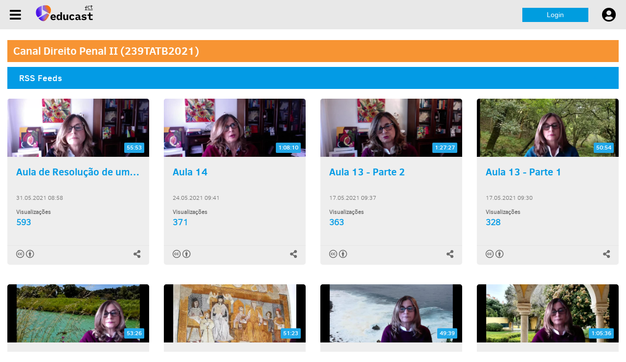

--- FILE ---
content_type: text/html; charset=utf-8
request_url: https://educast.fccn.pt/vod/channels/19qvgy8o0h?locale=pt
body_size: 39323
content:
<!DOCTYPE html>
<html xmlns="http://www.w3.org/1999/xhtml" xml:lang="en" lang="en">
<head>
  <meta charset="utf-8">
  <meta http-equiv="X-UA-Compatible" content="IE=edge">
  <meta name="viewport" content="width=device-width, initial-scale=1">
  <meta name="version" content="4.24.3">
  <!-- plain w/ styles -->
  <title>Gestor Educast - Canal «Direito Penal II (239TATB2021)»</title>

  <meta name="csrf-param" content="authenticity_token" />
<meta name="csrf-token" content="Opp9owevwdNaA4AVUn2Ad6ELt4N7Gek73D9Qiq7H53cxQ8LfAXZRGT3tCLA+eQsliUTr7s+hTzUMNAweCEUDkg==" />

  <meta name="description" content="Educast Manager - Clip list for channel #7939 - Direito Penal II (239TATB2021)">
<!-- Open Graph Metadata -->
<meta property="og:title" content="Direito Penal II (239TATB2021)" />
<meta property="og:type" content="video.other" />
<meta property="og:url" content="https://educast.fccn.pt/vod/channels/19qvgy8o0h?locale=pt" />
<meta property="og:image" content="http://educast.fccn.pt/assets/v2/header_w_logo-4d589d76332ff23bc2eac8d93075fd18d0e4ce3c154169a9ba1496c4c11d9999.png" />
<!-- ./Open Graph Metadata -->


  <link rel="stylesheet" media="screen" href="/assets/application-9d73ba57c93db5afd3515b9ab13ce387de0b4c1bddea771076f66748cbbeff90.css" />
  <link rel="shortcut icon" type="image/x-icon" href="/favicon.ico" />

    <!-- HTML5 shim and Respond.js for IE8 support of HTML5 elements and media queries -->
    <!-- WARNING: Respond.js doesn't work if you view the page via file:// -->
    <!--[if lt IE 9]>
      <script src="https://oss.maxcdn.com/html5shiv/3.7.2/html5shiv.min.js"></script>
      <script src="https://oss.maxcdn.com/respond/1.4.2/respond.min.js"></script>
    <![endif]-->
</head>

<body class=" channels list">
  <!-- full width image above navbar w/ language selection -->
  
<div id="navbarWrapper">

  <div class="headerContentWrapper">
    <div style="width: 30px;">
      <button class="headerIconBtn" aria-label="Menu" onclick="toggleMainMenu()">
        <span id="navbarMainMenu" style="color: #FFF; font-size: 26px; display: inline-block;">
          <i id="headerMenuIcon" class="fas fa-bars"></i>
        </span>
      </button>
    </div>

    <a href=https://educast.fccn.pt/?locale=pt class="headerContentWrapper" id="headerLogoWrapper">
        <div alt="educast logo" id="educastLogo"></div>
        <div class="logoTextWrapper ">
        </div>
    </a>
  </div>


  <div class="headerContentWrapper" id="rightHeaderContentWrapper">
    <button class="headerBtn headerSearchBtnMobile" aria-label="Search" onclick="toggleMobileSearchBar(event); focusSearchInput();">
      <?xml version="1.0" encoding="utf-8"?>
<!-- Generator: Adobe Illustrator 23.1.1, SVG Export Plug-In . SVG Version: 6.00 Build 0)  -->
<svg version="1.1" id="Layer_1" xmlns="http://www.w3.org/2000/svg" xmlns:xlink="http://www.w3.org/1999/xlink" x="0px" y="0px"
	 viewBox="0 0 15 15" style="enable-background:new 0 0 15 15;" xml:space="preserve">
<style type="text/css">
	.st0{fill:#009DDF;}
	.st1{clip-path:url(#SVGID_2_);}
	.st2{fill:#FFFFFF;}
	.st3{clip-path:url(#SVGID_4_);}
</style>
<g>
	<g>
		<defs>
			<rect id="SVGID_1_" x="29.8" y="7.4" width="14.2" height="14.2"/>
		</defs>
		<clipPath id="SVGID_2_">
			<use xlink:href="#SVGID_1_"  style="overflow:visible;"/>
		</clipPath>
		<g class="st1">
			<g>
				<path class="st2" d="M17.1,15.7l-4.8-5c1.2-1.5,1.9-3.3,1.9-5.2c0-4.5-3.6-8.1-8.1-8.1c-4.5,0-8.1,3.6-8.1,8.1
					c0,4.5,3.6,8.1,8.1,8.1c1.7,0,3.3-0.5,4.6-1.5l4.8,5c0.2,0.2,0.5,0.3,0.8,0.3c0.3,0,0.5-0.1,0.7-0.3
					C17.5,16.8,17.5,16.1,17.1,15.7z M6.1-0.4c3.3,0,6,2.7,6,6c0,3.3-2.7,6-6,6c-3.3,0-6-2.7-6-6C0.2,2.3,2.9-0.4,6.1-0.4z"/>
			</g>
		</g>
	</g>
</g>
<g id="Icon">
	<defs>
		<rect id="SVGID_3_" x="0.6" y="0.5" width="14.2" height="14.2"/>
	</defs>
	<clipPath id="SVGID_4_">
		<use xlink:href="#SVGID_3_"  style="overflow:visible;"/>
	</clipPath>
	<g class="st3">
		<path class="st2" d="M14.4,13.5L11,10c0.9-1,1.3-2.3,1.3-3.7c0-3.2-2.6-5.7-5.7-5.7c-3.2,0-5.7,2.6-5.7,5.7c0,3.2,2.6,5.7,5.7,5.7
			c1.2,0,2.3-0.4,3.3-1l3.4,3.5c0.1,0.1,0.3,0.2,0.5,0.2c0.2,0,0.4-0.1,0.5-0.2C14.6,14.3,14.6,13.8,14.4,13.5z M6.6,2
			c2.3,0,4.2,1.9,4.2,4.2c0,2.3-1.9,4.2-4.2,4.2c-2.3,0-4.2-1.9-4.2-4.2C2.3,3.9,4.2,2,6.6,2z"/>
	</g>
</g>
</svg>

    </button>

      <a class="headerBtn headerButtonLogin" href="/login?locale=pt&amp;redirect=http%3A%2F%2Feducast.fccn.pt%2Fvod%2Fchannels%2F19qvgy8o0h%3Flocale%3Dpt">Login</a>

    <button class="headerIconBtn" id="navbarUserMenuBtn" aria-label="User settings" onclick="toggleUserMenu()">
      <span id="headerUserSpan" style="color: #FFF; font-size: 29px; display: inline-block;">
        <i id="headerUserIcon" class="fas fa-user-circle"></i>
      </span>
    </button>

  </div>
</div>

<div id="mobileSearchBar">
  <form name="searchbox" class="searchBarMobile searchForm" action="/results?locale=pt" accept-charset="UTF-8" method="get">
  <input id="mobileSearchInput" name="search" type="search" placeholder="Pesquisar" />
  <div class="headerBtn headerSearchBtnMobile" aria-label="Search" onclick="toggleMobileSearchBar()">
    <span style="color: #FFF; font-size: 23px; display: inline-block;">
      <i class="fas fa-times"></i>
    </span>
  </div>
</form></div>

<div id="mainMenu" class="navbar-dropdown-content">
  <a href=https://educast.fccn.pt/?locale=pt> Início </a>
    <a href=https://educast.fccn.pt/login?redirect=https://educast.fccn.pt/manager > Gestor de conteúdos </a>
  <a href=http://help.educast.fccn.pt > Ajuda </a>
</div>

<div id="userMenu" class="navbar-dropdown-content">
    <a href=/login?locale=pt&amp;redirect=http://educast.fccn.pt/vod/channels/19qvgy8o0h?locale=pt id="userLogin">
      Login
    </a>

  <div class="menuDropdownIconizedItem" id="languageDropdown">
    <svg xmlns="http://www.w3.org/2000/svg" height="24px" viewBox="0 0 24 24" width="24px" fill="#000000"><path d="M0 0h24v24H0z" fill="none"/><path d="M11.99 2C6.47 2 2 6.48 2 12s4.47 10 9.99 10C17.52 22 22 17.52 22 12S17.52 2 11.99 2zm6.93 6h-2.95c-.32-1.25-.78-2.45-1.38-3.56 1.84.63 3.37 1.91 4.33 3.56zM12 4.04c.83 1.2 1.48 2.53 1.91 3.96h-3.82c.43-1.43 1.08-2.76 1.91-3.96zM4.26 14C4.1 13.36 4 12.69 4 12s.1-1.36.26-2h3.38c-.08.66-.14 1.32-.14 2 0 .68.06 1.34.14 2H4.26zm.82 2h2.95c.32 1.25.78 2.45 1.38 3.56-1.84-.63-3.37-1.9-4.33-3.56zm2.95-8H5.08c.96-1.66 2.49-2.93 4.33-3.56C8.81 5.55 8.35 6.75 8.03 8zM12 19.96c-.83-1.2-1.48-2.53-1.91-3.96h3.82c-.43 1.43-1.08 2.76-1.91 3.96zM14.34 14H9.66c-.09-.66-.16-1.32-.16-2 0-.68.07-1.35.16-2h4.68c.09.65.16 1.32.16 2 0 .68-.07 1.34-.16 2zm.25 5.56c.6-1.11 1.06-2.31 1.38-3.56h2.95c-.96 1.65-2.49 2.93-4.33 3.56zM16.36 14c.08-.66.14-1.32.14-2 0-.68-.06-1.34-.14-2h3.38c.16.64.26 1.31.26 2s-.1 1.36-.26 2h-3.38z"/></svg>
    <span>
      Idioma
    </span>
  </div>

  <div id="menuLanguageWrapper" class="nestedDropdownWrapper">
        <a class="educast-nav-item langsel selected-item" role="menuitem" href="/vod/channels/19qvgy8o0h?locale=pt"> Português</a>
        <a class="educast-nav-item langsel " role="menuitem" href="/vod/channels/19qvgy8o0h?locale=en"> English</a>
  </div>

  <div class="toggleThemeWrapper">
    <p>
      Modo Escuro
    </p>
    <label class="switch" id="navbarThemeToggle">
      <input type="checkbox" id="themeInput">
      <span class="slider round"></span>
    </label>
  </div>

</div>




  <div id="page_content" class="container-fluid"><!-- Page content -->
    <div id="page_content_row" class="row"> <!-- Page content row -->
      <div class="col-md-12 educast-content-rigth"><!-- yield -->
        
<script src="/assets/theme_color-0edc31dd9bcf1634f9ed0accf8c6cea0431f0889ca11809e7dbf1913c3724e8e.js"></script>
<!-- share all clips in channel -->
<div itemscope itemtype="http://schema.org/CreativeWorkSeries">
<h1 class="SWITCHcast_channel heading fullwidth">Canal Direito Penal II (239TATB2021)</h1>
<meta itemprop="name" content="Direito Penal II (239TATB2021)" />
<meta itemprop="author" content="Prof Fernanda Palma" />
<div itemprop="producer" itemscope itemtype="http://schema.org/Organization">
  <meta itemprop="legalName" content="Universidade de Lisboa" />
</div>

<div class="well-top well-top-single highlight" style="height: 45px; line-height: 29px;">
  RSS Feeds
  <a href="https://educast.fccn.pt/vod/channels/19qvgy8o0h/html5.rss?locale=pt" title="Feed RSS formato streaming"><div class="player-btns player-btns-film rss pull-right" ></div></a>
</div>

<div class="row">
      <div class="col-lg-3 col-md-4 col-sm-6 col-xs-12 center-content">
        

<div itemprop="hasPart" itemscope itemtype="http://schema.org/Clip" id="clipbox_1ok2nhpxme" class="edu-clipbox" style="margin-bottom: 30px; height: 340px; width: 290px; border-radius: 5px; position: relative; " ><!-- ./edu-clipbox vertical -->
  <meta itemprop="clipNumber" content="1ok2nhpxme" />
  <meta itemprop="partOfSeries" content="Direito Penal II (239TATB2021)" />
  
  <div class="clipbox-thumb" style="width: 100%">
    <img alt="Imagem de capa" class="img-responsive center-block clip_thumb" data-pin-nopin="true" src="https://educast.fccn.pt/img/clips/1ok2nhpxme/delivery/cover" />
    <meta itemprop="thumbnailUrl" content="https://educast.fccn.pt/img/clips/1ok2nhpxme/delivery/cover" />
    <div class="player-btns-holder">
      <!-- button type="button" class="close" aria-label="Close"><i aria-hidden="true" class="fas fa-times-circle"></i></button-->
      <div class="player-btns-row" style="padding-top: 1.5em;">
          <div style="width: 30%">
            <a title="" style="height: 70px;" target="_blank" href="https://educast.fccn.pt/vod/clips/1ok2nhpxme/streaming.html?locale=pt"><div class="player-btns-sm player-btns player-btns-mpeg4" style="height: 70px;"></div></a>
          </div>
      </div>
    </div><!-- ./player-btns-row -->
    <div class="time-display">55:53</div>
    <time content="55:53" itemprop="timeRequired"></time>
  </div>
  <div class="clip-content " style="height: 181.59px; width: 290px;">
    <div class="goto-player"  data-eduplay-url="https://educast.fccn.pt/vod/clips/1ok2nhpxme/streaming.html?locale=pt"  >
      <div class="clip-meta">
        <h5 class="clip-title" title="Aula de Resolução de um Teste">
          Aula de Resolução de um Teste
        </h5>
        <meta itemprop="name" content="Aula de Resolução de um Teste" />
          

          <time content="2021-05-31T08:58:00+01:00" itemprop="dateCreated"></time>
      </div>
      <div class="stats">
        
        <p class="clip-issuedon" title="2021-05-31 09:25:52 +0100" itemprop="actor">31.05.2021 08:58</p>
        <p id="clip-views-text">Visualizações</p>
        <p class="clip-info" style="color: #049BE5; font-weight: bold; font-size: 18px" >593</p>
      </div>
      <hr id="clip-box-line" style="margin-top: 41px; margin-bottom: 12px; border-color: #e5e5e5">
    </div>
    <div id="clip-box--footer" style="position: relative; height: 25px">
      
      <div class="license">
          <a itemprop="license" rel="license" href="http://creativecommons.org/licenses/by/4.0/" title="Atribuição CC BY (4.0)" target="_blank"><i class="cc cc-cc"></i><i class="cc cc-by"></i></a>
      </div>

      <div class="share">
        <a href="javascript:void(0)" id="clipbox_1ok2nhpxme_sharebtn" class="share-btn" data-toggle="#clipbox_1ok2nhpxme_sharepannel">
          <i aria-hidden="true" class="fas fa-share-alt"></i>
        </a>
      </div>
      
    </div>
  </div><!-- ./clip-content -->
<!-- share pannel -->
<div id="clipbox_1ok2nhpxme_sharepannel" class="share-pannel" style="display: none;">
  <div class="modal-dialog modal-sm" role="document" style="margin: 119px auto; ">
    <div class="modal-content">
      <div class="modal-header">
        <button type="button" class="close" aria-label="Close"><span aria-hidden="true">&times;</span></button>
        <h4 class="modal-title"><i class="fas fa-share-alt"></i>&nbsp;Partilhar</h4>
      </div>
      <div class="modal-body clearfix">
        <div class="col-md-12 center-content">
          <p class="share-row">
            <a title="Facebook" href="https://www.facebook.com/sharer/sharer.php?u=https://educast.fccn.pt/vod/clips/1ok2nhpxme/link_box?locale=pt" target="_blank"><i class="fab fa-facebook-f "></i></a>
            <a title="Twitter" href="https://twitter.com/home?status=Aula%20de%20Resolu%C3%A7%C3%A3o%20de%20um%20Teste%20https://educast.fccn.pt/vod/clips/1ok2nhpxme/link_box?locale=pt" target="_blank"><i class="fab fa-twitter "></i></a>
            <a title="Linkedin" href="https://www.linkedin.com/shareArticle?mini=true&url=https://educast.fccn.pt/vod/clips/1ok2nhpxme/link_box?locale=pt&title=Aula%20de%20Resolu%C3%A7%C3%A3o%20de%20um%20Teste" target="_blank"><i class="fab fa-linkedin-in "></i></a>
            <a title="Copiar URL do clip" class="clipbox-share-link-collapse" role="button" data-toggle="collapse" href="#cb_1ok2nhpxme_copy_link" aria-expanded="false"><i class="fas fa-link "></i></a>
            <a title="Enviar URL do clip por email" role="button" href="mailto:?subject=Educast%20-%20partilha%20de%20clip:&amp;nbsp;Aula%20de%20Resolu%C3%A7%C3%A3o%20de%20um%20Teste&amp;body=Veja%20este%20clip%20no%20Educast:&amp;nbsp;https://educast.fccn.pt/vod/clips/1ok2nhpxme/link_box?locale=pt"><i class="fas fa-envelope "></i></a>
          </p>
          <form method="post">
            <!--div id="cb_1ok2nhpxme_share_email" class="collapse">
              <label for="mail">Enviar URL do clip por email</label>
              <div class="input-group">
                <input name="mail" type="email" class="form-control" placeholder="your@email.com"
                  data-container="body" data-toggle="popover" data-placement="bottom" data-content="" aria-describedby="share_URL_clipbox_email">
                <span class="input-group-btn">
                  <button class="btn btn-primary clipbox-share-email" type="button" data-educlipbox-url="https://educast.fccn.pt/vod/clips/1ok2nhpxme/link_box?locale=pt" data-educlipbox-title="Aula%20de%20Resolu%C3%A7%C3%A3o%20de%20um%20Teste"><i class="fas fa-envelope"></i></button>
                </span>
              </div>
            </div-->
            <div id="cb_1ok2nhpxme_copy_link" class="collapse">
              <label for="1ok2nhpxme_link">Copiar URL do clip</label>
              <div class="input-group">
                <input id="1ok2nhpxme_link" name="link" type="text" class="form-control share-clipbox-link" value="https://educast.fccn.pt/vod/clips/1ok2nhpxme/link_box?locale=pt"
                  data-container="body" data-toggle="popover" data-placement="top" data-content="" aria-describedby="cb_1ok2nhpxme_copy_link">
                <span class="input-group-btn">
                  <button class="btn btn-primary clipbox-share-link" type="button" data-educlipbox-url="https://educast.fccn.pt/vod/clips/1ok2nhpxme/link_box?locale=pt" data-educlipbox-title="Aula%20de%20Resolu%C3%A7%C3%A3o%20de%20um%20Teste"><i class="fas fa-link"></i></button>
                </span>
              </div>
            </div>
          </form>
        </div>
      </div>
    </div>
  </div>
</div>
</div><!-- ./edu-clipbox vertical -->




      </div>
    
      <div class="col-lg-3 col-md-4 col-sm-6 col-xs-12 center-content">
        

<div itemprop="hasPart" itemscope itemtype="http://schema.org/Clip" id="clipbox_2bxx3lk57a" class="edu-clipbox" style="margin-bottom: 30px; height: 340px; width: 290px; border-radius: 5px; position: relative; " ><!-- ./edu-clipbox vertical -->
  <meta itemprop="clipNumber" content="2bxx3lk57a" />
  <meta itemprop="partOfSeries" content="Direito Penal II (239TATB2021)" />
  
  <div class="clipbox-thumb" style="width: 100%">
    <img alt="Imagem de capa" class="img-responsive center-block clip_thumb" data-pin-nopin="true" src="https://educast.fccn.pt/img/clips/2bxx3lk57a/delivery/cover" />
    <meta itemprop="thumbnailUrl" content="https://educast.fccn.pt/img/clips/2bxx3lk57a/delivery/cover" />
    <div class="player-btns-holder">
      <!-- button type="button" class="close" aria-label="Close"><i aria-hidden="true" class="fas fa-times-circle"></i></button-->
      <div class="player-btns-row" style="padding-top: 1.5em;">
          <div style="width: 30%">
            <a title="" style="height: 70px;" target="_blank" href="https://educast.fccn.pt/vod/clips/2bxx3lk57a/streaming.html?locale=pt"><div class="player-btns-sm player-btns player-btns-mpeg4" style="height: 70px;"></div></a>
          </div>
      </div>
    </div><!-- ./player-btns-row -->
    <div class="time-display">1:08:10</div>
    <time content="1:08:10" itemprop="timeRequired"></time>
  </div>
  <div class="clip-content " style="height: 181.59px; width: 290px;">
    <div class="goto-player"  data-eduplay-url="https://educast.fccn.pt/vod/clips/2bxx3lk57a/streaming.html?locale=pt"  >
      <div class="clip-meta">
        <h5 class="clip-title" title="Aula 14">
          Aula 14
        </h5>
        <meta itemprop="name" content="Aula 14" />
          

          <time content="2021-05-24T09:41:00+01:00" itemprop="dateCreated"></time>
      </div>
      <div class="stats">
        
        <p class="clip-issuedon" title="2021-05-24 09:58:26 +0100" itemprop="actor">24.05.2021 09:41</p>
        <p id="clip-views-text">Visualizações</p>
        <p class="clip-info" style="color: #049BE5; font-weight: bold; font-size: 18px" >371</p>
      </div>
      <hr id="clip-box-line" style="margin-top: 41px; margin-bottom: 12px; border-color: #e5e5e5">
    </div>
    <div id="clip-box--footer" style="position: relative; height: 25px">
      
      <div class="license">
          <a itemprop="license" rel="license" href="http://creativecommons.org/licenses/by/4.0/" title="Atribuição CC BY (4.0)" target="_blank"><i class="cc cc-cc"></i><i class="cc cc-by"></i></a>
      </div>

      <div class="share">
        <a href="javascript:void(0)" id="clipbox_2bxx3lk57a_sharebtn" class="share-btn" data-toggle="#clipbox_2bxx3lk57a_sharepannel">
          <i aria-hidden="true" class="fas fa-share-alt"></i>
        </a>
      </div>
      
    </div>
  </div><!-- ./clip-content -->
<!-- share pannel -->
<div id="clipbox_2bxx3lk57a_sharepannel" class="share-pannel" style="display: none;">
  <div class="modal-dialog modal-sm" role="document" style="margin: 119px auto; ">
    <div class="modal-content">
      <div class="modal-header">
        <button type="button" class="close" aria-label="Close"><span aria-hidden="true">&times;</span></button>
        <h4 class="modal-title"><i class="fas fa-share-alt"></i>&nbsp;Partilhar</h4>
      </div>
      <div class="modal-body clearfix">
        <div class="col-md-12 center-content">
          <p class="share-row">
            <a title="Facebook" href="https://www.facebook.com/sharer/sharer.php?u=https://educast.fccn.pt/vod/clips/2bxx3lk57a/link_box?locale=pt" target="_blank"><i class="fab fa-facebook-f "></i></a>
            <a title="Twitter" href="https://twitter.com/home?status=Aula%2014%20https://educast.fccn.pt/vod/clips/2bxx3lk57a/link_box?locale=pt" target="_blank"><i class="fab fa-twitter "></i></a>
            <a title="Linkedin" href="https://www.linkedin.com/shareArticle?mini=true&url=https://educast.fccn.pt/vod/clips/2bxx3lk57a/link_box?locale=pt&title=Aula%2014" target="_blank"><i class="fab fa-linkedin-in "></i></a>
            <a title="Copiar URL do clip" class="clipbox-share-link-collapse" role="button" data-toggle="collapse" href="#cb_2bxx3lk57a_copy_link" aria-expanded="false"><i class="fas fa-link "></i></a>
            <a title="Enviar URL do clip por email" role="button" href="mailto:?subject=Educast%20-%20partilha%20de%20clip:&amp;nbsp;Aula%2014&amp;body=Veja%20este%20clip%20no%20Educast:&amp;nbsp;https://educast.fccn.pt/vod/clips/2bxx3lk57a/link_box?locale=pt"><i class="fas fa-envelope "></i></a>
          </p>
          <form method="post">
            <!--div id="cb_2bxx3lk57a_share_email" class="collapse">
              <label for="mail">Enviar URL do clip por email</label>
              <div class="input-group">
                <input name="mail" type="email" class="form-control" placeholder="your@email.com"
                  data-container="body" data-toggle="popover" data-placement="bottom" data-content="" aria-describedby="share_URL_clipbox_email">
                <span class="input-group-btn">
                  <button class="btn btn-primary clipbox-share-email" type="button" data-educlipbox-url="https://educast.fccn.pt/vod/clips/2bxx3lk57a/link_box?locale=pt" data-educlipbox-title="Aula%2014"><i class="fas fa-envelope"></i></button>
                </span>
              </div>
            </div-->
            <div id="cb_2bxx3lk57a_copy_link" class="collapse">
              <label for="2bxx3lk57a_link">Copiar URL do clip</label>
              <div class="input-group">
                <input id="2bxx3lk57a_link" name="link" type="text" class="form-control share-clipbox-link" value="https://educast.fccn.pt/vod/clips/2bxx3lk57a/link_box?locale=pt"
                  data-container="body" data-toggle="popover" data-placement="top" data-content="" aria-describedby="cb_2bxx3lk57a_copy_link">
                <span class="input-group-btn">
                  <button class="btn btn-primary clipbox-share-link" type="button" data-educlipbox-url="https://educast.fccn.pt/vod/clips/2bxx3lk57a/link_box?locale=pt" data-educlipbox-title="Aula%2014"><i class="fas fa-link"></i></button>
                </span>
              </div>
            </div>
          </form>
        </div>
      </div>
    </div>
  </div>
</div>
</div><!-- ./edu-clipbox vertical -->




      </div>
    
      <div class="col-lg-3 col-md-4 col-sm-6 col-xs-12 center-content">
        

<div itemprop="hasPart" itemscope itemtype="http://schema.org/Clip" id="clipbox_29zrhhj04m" class="edu-clipbox" style="margin-bottom: 30px; height: 340px; width: 290px; border-radius: 5px; position: relative; " ><!-- ./edu-clipbox vertical -->
  <meta itemprop="clipNumber" content="29zrhhj04m" />
  <meta itemprop="partOfSeries" content="Direito Penal II (239TATB2021)" />
  
  <div class="clipbox-thumb" style="width: 100%">
    <img alt="Imagem de capa" class="img-responsive center-block clip_thumb" data-pin-nopin="true" src="https://educast.fccn.pt/img/clips/29zrhhj04m/delivery/cover" />
    <meta itemprop="thumbnailUrl" content="https://educast.fccn.pt/img/clips/29zrhhj04m/delivery/cover" />
    <div class="player-btns-holder">
      <!-- button type="button" class="close" aria-label="Close"><i aria-hidden="true" class="fas fa-times-circle"></i></button-->
      <div class="player-btns-row" style="padding-top: 1.5em;">
          <div style="width: 30%">
            <a title="" style="height: 70px;" target="_blank" href="https://educast.fccn.pt/vod/clips/29zrhhj04m/streaming.html?locale=pt"><div class="player-btns-sm player-btns player-btns-mpeg4" style="height: 70px;"></div></a>
          </div>
      </div>
    </div><!-- ./player-btns-row -->
    <div class="time-display">1:27:27</div>
    <time content="1:27:27" itemprop="timeRequired"></time>
  </div>
  <div class="clip-content " style="height: 181.59px; width: 290px;">
    <div class="goto-player"  data-eduplay-url="https://educast.fccn.pt/vod/clips/29zrhhj04m/streaming.html?locale=pt"  >
      <div class="clip-meta">
        <h5 class="clip-title" title="Aula 13 - Parte 2">
          Aula 13 - Parte 2
        </h5>
        <meta itemprop="name" content="Aula 13 - Parte 2" />
          

          <time content="2021-05-17T09:37:00+01:00" itemprop="dateCreated"></time>
      </div>
      <div class="stats">
        
        <p class="clip-issuedon" title="2021-05-17 10:51:26 +0100" itemprop="actor">17.05.2021 09:37</p>
        <p id="clip-views-text">Visualizações</p>
        <p class="clip-info" style="color: #049BE5; font-weight: bold; font-size: 18px" >363</p>
      </div>
      <hr id="clip-box-line" style="margin-top: 41px; margin-bottom: 12px; border-color: #e5e5e5">
    </div>
    <div id="clip-box--footer" style="position: relative; height: 25px">
      
      <div class="license">
          <a itemprop="license" rel="license" href="http://creativecommons.org/licenses/by/4.0/" title="Atribuição CC BY (4.0)" target="_blank"><i class="cc cc-cc"></i><i class="cc cc-by"></i></a>
      </div>

      <div class="share">
        <a href="javascript:void(0)" id="clipbox_29zrhhj04m_sharebtn" class="share-btn" data-toggle="#clipbox_29zrhhj04m_sharepannel">
          <i aria-hidden="true" class="fas fa-share-alt"></i>
        </a>
      </div>
      
    </div>
  </div><!-- ./clip-content -->
<!-- share pannel -->
<div id="clipbox_29zrhhj04m_sharepannel" class="share-pannel" style="display: none;">
  <div class="modal-dialog modal-sm" role="document" style="margin: 119px auto; ">
    <div class="modal-content">
      <div class="modal-header">
        <button type="button" class="close" aria-label="Close"><span aria-hidden="true">&times;</span></button>
        <h4 class="modal-title"><i class="fas fa-share-alt"></i>&nbsp;Partilhar</h4>
      </div>
      <div class="modal-body clearfix">
        <div class="col-md-12 center-content">
          <p class="share-row">
            <a title="Facebook" href="https://www.facebook.com/sharer/sharer.php?u=https://educast.fccn.pt/vod/clips/29zrhhj04m/link_box?locale=pt" target="_blank"><i class="fab fa-facebook-f "></i></a>
            <a title="Twitter" href="https://twitter.com/home?status=Aula%2013%20-%20Parte%202%20https://educast.fccn.pt/vod/clips/29zrhhj04m/link_box?locale=pt" target="_blank"><i class="fab fa-twitter "></i></a>
            <a title="Linkedin" href="https://www.linkedin.com/shareArticle?mini=true&url=https://educast.fccn.pt/vod/clips/29zrhhj04m/link_box?locale=pt&title=Aula%2013%20-%20Parte%202" target="_blank"><i class="fab fa-linkedin-in "></i></a>
            <a title="Copiar URL do clip" class="clipbox-share-link-collapse" role="button" data-toggle="collapse" href="#cb_29zrhhj04m_copy_link" aria-expanded="false"><i class="fas fa-link "></i></a>
            <a title="Enviar URL do clip por email" role="button" href="mailto:?subject=Educast%20-%20partilha%20de%20clip:&amp;nbsp;Aula%2013%20-%20Parte%202&amp;body=Veja%20este%20clip%20no%20Educast:&amp;nbsp;https://educast.fccn.pt/vod/clips/29zrhhj04m/link_box?locale=pt"><i class="fas fa-envelope "></i></a>
          </p>
          <form method="post">
            <!--div id="cb_29zrhhj04m_share_email" class="collapse">
              <label for="mail">Enviar URL do clip por email</label>
              <div class="input-group">
                <input name="mail" type="email" class="form-control" placeholder="your@email.com"
                  data-container="body" data-toggle="popover" data-placement="bottom" data-content="" aria-describedby="share_URL_clipbox_email">
                <span class="input-group-btn">
                  <button class="btn btn-primary clipbox-share-email" type="button" data-educlipbox-url="https://educast.fccn.pt/vod/clips/29zrhhj04m/link_box?locale=pt" data-educlipbox-title="Aula%2013%20-%20Parte%202"><i class="fas fa-envelope"></i></button>
                </span>
              </div>
            </div-->
            <div id="cb_29zrhhj04m_copy_link" class="collapse">
              <label for="29zrhhj04m_link">Copiar URL do clip</label>
              <div class="input-group">
                <input id="29zrhhj04m_link" name="link" type="text" class="form-control share-clipbox-link" value="https://educast.fccn.pt/vod/clips/29zrhhj04m/link_box?locale=pt"
                  data-container="body" data-toggle="popover" data-placement="top" data-content="" aria-describedby="cb_29zrhhj04m_copy_link">
                <span class="input-group-btn">
                  <button class="btn btn-primary clipbox-share-link" type="button" data-educlipbox-url="https://educast.fccn.pt/vod/clips/29zrhhj04m/link_box?locale=pt" data-educlipbox-title="Aula%2013%20-%20Parte%202"><i class="fas fa-link"></i></button>
                </span>
              </div>
            </div>
          </form>
        </div>
      </div>
    </div>
  </div>
</div>
</div><!-- ./edu-clipbox vertical -->




      </div>
    
      <div class="col-lg-3 col-md-4 col-sm-6 col-xs-12 center-content">
        

<div itemprop="hasPart" itemscope itemtype="http://schema.org/Clip" id="clipbox_28fn204bco" class="edu-clipbox" style="margin-bottom: 30px; height: 340px; width: 290px; border-radius: 5px; position: relative; " ><!-- ./edu-clipbox vertical -->
  <meta itemprop="clipNumber" content="28fn204bco" />
  <meta itemprop="partOfSeries" content="Direito Penal II (239TATB2021)" />
  
  <div class="clipbox-thumb" style="width: 100%">
    <img alt="Imagem de capa" class="img-responsive center-block clip_thumb" data-pin-nopin="true" src="https://educast.fccn.pt/img/clips/28fn204bco/delivery/cover" />
    <meta itemprop="thumbnailUrl" content="https://educast.fccn.pt/img/clips/28fn204bco/delivery/cover" />
    <div class="player-btns-holder">
      <!-- button type="button" class="close" aria-label="Close"><i aria-hidden="true" class="fas fa-times-circle"></i></button-->
      <div class="player-btns-row" style="padding-top: 1.5em;">
          <div style="width: 30%">
            <a title="" style="height: 70px;" target="_blank" href="https://educast.fccn.pt/vod/clips/28fn204bco/streaming.html?locale=pt"><div class="player-btns-sm player-btns player-btns-mpeg4" style="height: 70px;"></div></a>
          </div>
      </div>
    </div><!-- ./player-btns-row -->
    <div class="time-display">50:54</div>
    <time content="50:54" itemprop="timeRequired"></time>
  </div>
  <div class="clip-content " style="height: 181.59px; width: 290px;">
    <div class="goto-player"  data-eduplay-url="https://educast.fccn.pt/vod/clips/28fn204bco/streaming.html?locale=pt"  >
      <div class="clip-meta">
        <h5 class="clip-title" title="Aula 13 - Parte 1">
          Aula 13 - Parte 1
        </h5>
        <meta itemprop="name" content="Aula 13 - Parte 1" />
          

          <time content="2021-05-17T09:30:00+01:00" itemprop="dateCreated"></time>
      </div>
      <div class="stats">
        
        <p class="clip-issuedon" title="2021-05-17 10:51:27 +0100" itemprop="actor">17.05.2021 09:30</p>
        <p id="clip-views-text">Visualizações</p>
        <p class="clip-info" style="color: #049BE5; font-weight: bold; font-size: 18px" >328</p>
      </div>
      <hr id="clip-box-line" style="margin-top: 41px; margin-bottom: 12px; border-color: #e5e5e5">
    </div>
    <div id="clip-box--footer" style="position: relative; height: 25px">
      
      <div class="license">
          <a itemprop="license" rel="license" href="http://creativecommons.org/licenses/by/4.0/" title="Atribuição CC BY (4.0)" target="_blank"><i class="cc cc-cc"></i><i class="cc cc-by"></i></a>
      </div>

      <div class="share">
        <a href="javascript:void(0)" id="clipbox_28fn204bco_sharebtn" class="share-btn" data-toggle="#clipbox_28fn204bco_sharepannel">
          <i aria-hidden="true" class="fas fa-share-alt"></i>
        </a>
      </div>
      
    </div>
  </div><!-- ./clip-content -->
<!-- share pannel -->
<div id="clipbox_28fn204bco_sharepannel" class="share-pannel" style="display: none;">
  <div class="modal-dialog modal-sm" role="document" style="margin: 119px auto; ">
    <div class="modal-content">
      <div class="modal-header">
        <button type="button" class="close" aria-label="Close"><span aria-hidden="true">&times;</span></button>
        <h4 class="modal-title"><i class="fas fa-share-alt"></i>&nbsp;Partilhar</h4>
      </div>
      <div class="modal-body clearfix">
        <div class="col-md-12 center-content">
          <p class="share-row">
            <a title="Facebook" href="https://www.facebook.com/sharer/sharer.php?u=https://educast.fccn.pt/vod/clips/28fn204bco/link_box?locale=pt" target="_blank"><i class="fab fa-facebook-f "></i></a>
            <a title="Twitter" href="https://twitter.com/home?status=Aula%2013%20-%20Parte%201%20https://educast.fccn.pt/vod/clips/28fn204bco/link_box?locale=pt" target="_blank"><i class="fab fa-twitter "></i></a>
            <a title="Linkedin" href="https://www.linkedin.com/shareArticle?mini=true&url=https://educast.fccn.pt/vod/clips/28fn204bco/link_box?locale=pt&title=Aula%2013%20-%20Parte%201" target="_blank"><i class="fab fa-linkedin-in "></i></a>
            <a title="Copiar URL do clip" class="clipbox-share-link-collapse" role="button" data-toggle="collapse" href="#cb_28fn204bco_copy_link" aria-expanded="false"><i class="fas fa-link "></i></a>
            <a title="Enviar URL do clip por email" role="button" href="mailto:?subject=Educast%20-%20partilha%20de%20clip:&amp;nbsp;Aula%2013%20-%20Parte%201&amp;body=Veja%20este%20clip%20no%20Educast:&amp;nbsp;https://educast.fccn.pt/vod/clips/28fn204bco/link_box?locale=pt"><i class="fas fa-envelope "></i></a>
          </p>
          <form method="post">
            <!--div id="cb_28fn204bco_share_email" class="collapse">
              <label for="mail">Enviar URL do clip por email</label>
              <div class="input-group">
                <input name="mail" type="email" class="form-control" placeholder="your@email.com"
                  data-container="body" data-toggle="popover" data-placement="bottom" data-content="" aria-describedby="share_URL_clipbox_email">
                <span class="input-group-btn">
                  <button class="btn btn-primary clipbox-share-email" type="button" data-educlipbox-url="https://educast.fccn.pt/vod/clips/28fn204bco/link_box?locale=pt" data-educlipbox-title="Aula%2013%20-%20Parte%201"><i class="fas fa-envelope"></i></button>
                </span>
              </div>
            </div-->
            <div id="cb_28fn204bco_copy_link" class="collapse">
              <label for="28fn204bco_link">Copiar URL do clip</label>
              <div class="input-group">
                <input id="28fn204bco_link" name="link" type="text" class="form-control share-clipbox-link" value="https://educast.fccn.pt/vod/clips/28fn204bco/link_box?locale=pt"
                  data-container="body" data-toggle="popover" data-placement="top" data-content="" aria-describedby="cb_28fn204bco_copy_link">
                <span class="input-group-btn">
                  <button class="btn btn-primary clipbox-share-link" type="button" data-educlipbox-url="https://educast.fccn.pt/vod/clips/28fn204bco/link_box?locale=pt" data-educlipbox-title="Aula%2013%20-%20Parte%201"><i class="fas fa-link"></i></button>
                </span>
              </div>
            </div>
          </form>
        </div>
      </div>
    </div>
  </div>
</div>
</div><!-- ./edu-clipbox vertical -->




      </div>
    
      <div class="col-lg-3 col-md-4 col-sm-6 col-xs-12 center-content">
        

<div itemprop="hasPart" itemscope itemtype="http://schema.org/Clip" id="clipbox_w3ti6bu5o" class="edu-clipbox" style="margin-bottom: 30px; height: 340px; width: 290px; border-radius: 5px; position: relative; " ><!-- ./edu-clipbox vertical -->
  <meta itemprop="clipNumber" content="w3ti6bu5o" />
  <meta itemprop="partOfSeries" content="Direito Penal II (239TATB2021)" />
  
  <div class="clipbox-thumb" style="width: 100%">
    <img alt="Imagem de capa" class="img-responsive center-block clip_thumb" data-pin-nopin="true" src="https://educast.fccn.pt/img/clips/w3ti6bu5o/delivery/cover" />
    <meta itemprop="thumbnailUrl" content="https://educast.fccn.pt/img/clips/w3ti6bu5o/delivery/cover" />
    <div class="player-btns-holder">
      <!-- button type="button" class="close" aria-label="Close"><i aria-hidden="true" class="fas fa-times-circle"></i></button-->
      <div class="player-btns-row" style="padding-top: 1.5em;">
          <div style="width: 30%">
            <a title="" style="height: 70px;" target="_blank" href="https://educast.fccn.pt/vod/clips/w3ti6bu5o/streaming.html?locale=pt"><div class="player-btns-sm player-btns player-btns-mpeg4" style="height: 70px;"></div></a>
          </div>
      </div>
    </div><!-- ./player-btns-row -->
    <div class="time-display">53:26</div>
    <time content="53:26" itemprop="timeRequired"></time>
  </div>
  <div class="clip-content " style="height: 181.59px; width: 290px;">
    <div class="goto-player"  data-eduplay-url="https://educast.fccn.pt/vod/clips/w3ti6bu5o/streaming.html?locale=pt"  >
      <div class="clip-meta">
        <h5 class="clip-title" title="Aula 12 - Parte 2">
          Aula 12 - Parte 2
        </h5>
        <meta itemprop="name" content="Aula 12 - Parte 2" />
          

          <time content="2021-05-10T09:10:00+01:00" itemprop="dateCreated"></time>
      </div>
      <div class="stats">
        
        <p class="clip-issuedon" title="2021-05-10 09:30:36 +0100" itemprop="actor">10.05.2021 09:10</p>
        <p id="clip-views-text">Visualizações</p>
        <p class="clip-info" style="color: #049BE5; font-weight: bold; font-size: 18px" >328</p>
      </div>
      <hr id="clip-box-line" style="margin-top: 41px; margin-bottom: 12px; border-color: #e5e5e5">
    </div>
    <div id="clip-box--footer" style="position: relative; height: 25px">
      
      <div class="license">
          <a itemprop="license" rel="license" href="http://creativecommons.org/licenses/by/4.0/" title="Atribuição CC BY (4.0)" target="_blank"><i class="cc cc-cc"></i><i class="cc cc-by"></i></a>
      </div>

      <div class="share">
        <a href="javascript:void(0)" id="clipbox_w3ti6bu5o_sharebtn" class="share-btn" data-toggle="#clipbox_w3ti6bu5o_sharepannel">
          <i aria-hidden="true" class="fas fa-share-alt"></i>
        </a>
      </div>
      
    </div>
  </div><!-- ./clip-content -->
<!-- share pannel -->
<div id="clipbox_w3ti6bu5o_sharepannel" class="share-pannel" style="display: none;">
  <div class="modal-dialog modal-sm" role="document" style="margin: 119px auto; ">
    <div class="modal-content">
      <div class="modal-header">
        <button type="button" class="close" aria-label="Close"><span aria-hidden="true">&times;</span></button>
        <h4 class="modal-title"><i class="fas fa-share-alt"></i>&nbsp;Partilhar</h4>
      </div>
      <div class="modal-body clearfix">
        <div class="col-md-12 center-content">
          <p class="share-row">
            <a title="Facebook" href="https://www.facebook.com/sharer/sharer.php?u=https://educast.fccn.pt/vod/clips/w3ti6bu5o/link_box?locale=pt" target="_blank"><i class="fab fa-facebook-f "></i></a>
            <a title="Twitter" href="https://twitter.com/home?status=Aula%2012%20-%20Parte%202%20https://educast.fccn.pt/vod/clips/w3ti6bu5o/link_box?locale=pt" target="_blank"><i class="fab fa-twitter "></i></a>
            <a title="Linkedin" href="https://www.linkedin.com/shareArticle?mini=true&url=https://educast.fccn.pt/vod/clips/w3ti6bu5o/link_box?locale=pt&title=Aula%2012%20-%20Parte%202" target="_blank"><i class="fab fa-linkedin-in "></i></a>
            <a title="Copiar URL do clip" class="clipbox-share-link-collapse" role="button" data-toggle="collapse" href="#cb_w3ti6bu5o_copy_link" aria-expanded="false"><i class="fas fa-link "></i></a>
            <a title="Enviar URL do clip por email" role="button" href="mailto:?subject=Educast%20-%20partilha%20de%20clip:&amp;nbsp;Aula%2012%20-%20Parte%202&amp;body=Veja%20este%20clip%20no%20Educast:&amp;nbsp;https://educast.fccn.pt/vod/clips/w3ti6bu5o/link_box?locale=pt"><i class="fas fa-envelope "></i></a>
          </p>
          <form method="post">
            <!--div id="cb_w3ti6bu5o_share_email" class="collapse">
              <label for="mail">Enviar URL do clip por email</label>
              <div class="input-group">
                <input name="mail" type="email" class="form-control" placeholder="your@email.com"
                  data-container="body" data-toggle="popover" data-placement="bottom" data-content="" aria-describedby="share_URL_clipbox_email">
                <span class="input-group-btn">
                  <button class="btn btn-primary clipbox-share-email" type="button" data-educlipbox-url="https://educast.fccn.pt/vod/clips/w3ti6bu5o/link_box?locale=pt" data-educlipbox-title="Aula%2012%20-%20Parte%202"><i class="fas fa-envelope"></i></button>
                </span>
              </div>
            </div-->
            <div id="cb_w3ti6bu5o_copy_link" class="collapse">
              <label for="w3ti6bu5o_link">Copiar URL do clip</label>
              <div class="input-group">
                <input id="w3ti6bu5o_link" name="link" type="text" class="form-control share-clipbox-link" value="https://educast.fccn.pt/vod/clips/w3ti6bu5o/link_box?locale=pt"
                  data-container="body" data-toggle="popover" data-placement="top" data-content="" aria-describedby="cb_w3ti6bu5o_copy_link">
                <span class="input-group-btn">
                  <button class="btn btn-primary clipbox-share-link" type="button" data-educlipbox-url="https://educast.fccn.pt/vod/clips/w3ti6bu5o/link_box?locale=pt" data-educlipbox-title="Aula%2012%20-%20Parte%202"><i class="fas fa-link"></i></button>
                </span>
              </div>
            </div>
          </form>
        </div>
      </div>
    </div>
  </div>
</div>
</div><!-- ./edu-clipbox vertical -->




      </div>
    
      <div class="col-lg-3 col-md-4 col-sm-6 col-xs-12 center-content">
        

<div itemprop="hasPart" itemscope itemtype="http://schema.org/Clip" id="clipbox_jbp2ancc" class="edu-clipbox" style="margin-bottom: 30px; height: 340px; width: 290px; border-radius: 5px; position: relative; " ><!-- ./edu-clipbox vertical -->
  <meta itemprop="clipNumber" content="jbp2ancc" />
  <meta itemprop="partOfSeries" content="Direito Penal II (239TATB2021)" />
  
  <div class="clipbox-thumb" style="width: 100%">
    <img alt="Imagem de capa" class="img-responsive center-block clip_thumb" data-pin-nopin="true" src="https://educast.fccn.pt/img/clips/jbp2ancc/delivery/cover" />
    <meta itemprop="thumbnailUrl" content="https://educast.fccn.pt/img/clips/jbp2ancc/delivery/cover" />
    <div class="player-btns-holder">
      <!-- button type="button" class="close" aria-label="Close"><i aria-hidden="true" class="fas fa-times-circle"></i></button-->
      <div class="player-btns-row" style="padding-top: 1.5em;">
          <div style="width: 30%">
            <a title="" style="height: 70px;" target="_blank" href="https://educast.fccn.pt/vod/clips/jbp2ancc/streaming.html?locale=pt"><div class="player-btns-sm player-btns player-btns-mpeg4" style="height: 70px;"></div></a>
          </div>
      </div>
    </div><!-- ./player-btns-row -->
    <div class="time-display">51:23</div>
    <time content="51:23" itemprop="timeRequired"></time>
  </div>
  <div class="clip-content " style="height: 181.59px; width: 290px;">
    <div class="goto-player"  data-eduplay-url="https://educast.fccn.pt/vod/clips/jbp2ancc/streaming.html?locale=pt"  >
      <div class="clip-meta">
        <h5 class="clip-title" title="Aula 12 - Parte 1">
          Aula 12 - Parte 1
        </h5>
        <meta itemprop="name" content="Aula 12 - Parte 1" />
          

          <time content="2021-05-10T08:56:00+01:00" itemprop="dateCreated"></time>
      </div>
      <div class="stats">
        
        <p class="clip-issuedon" title="2021-05-10 08:44:04 +0100" itemprop="actor">10.05.2021 08:56</p>
        <p id="clip-views-text">Visualizações</p>
        <p class="clip-info" style="color: #049BE5; font-weight: bold; font-size: 18px" >429</p>
      </div>
      <hr id="clip-box-line" style="margin-top: 41px; margin-bottom: 12px; border-color: #e5e5e5">
    </div>
    <div id="clip-box--footer" style="position: relative; height: 25px">
      
      <div class="license">
          <a itemprop="license" rel="license" href="http://creativecommons.org/licenses/by/4.0/" title="Atribuição CC BY (4.0)" target="_blank"><i class="cc cc-cc"></i><i class="cc cc-by"></i></a>
      </div>

      <div class="share">
        <a href="javascript:void(0)" id="clipbox_jbp2ancc_sharebtn" class="share-btn" data-toggle="#clipbox_jbp2ancc_sharepannel">
          <i aria-hidden="true" class="fas fa-share-alt"></i>
        </a>
      </div>
      
    </div>
  </div><!-- ./clip-content -->
<!-- share pannel -->
<div id="clipbox_jbp2ancc_sharepannel" class="share-pannel" style="display: none;">
  <div class="modal-dialog modal-sm" role="document" style="margin: 119px auto; ">
    <div class="modal-content">
      <div class="modal-header">
        <button type="button" class="close" aria-label="Close"><span aria-hidden="true">&times;</span></button>
        <h4 class="modal-title"><i class="fas fa-share-alt"></i>&nbsp;Partilhar</h4>
      </div>
      <div class="modal-body clearfix">
        <div class="col-md-12 center-content">
          <p class="share-row">
            <a title="Facebook" href="https://www.facebook.com/sharer/sharer.php?u=https://educast.fccn.pt/vod/clips/jbp2ancc/link_box?locale=pt" target="_blank"><i class="fab fa-facebook-f "></i></a>
            <a title="Twitter" href="https://twitter.com/home?status=Aula%2012%20-%20Parte%201%20https://educast.fccn.pt/vod/clips/jbp2ancc/link_box?locale=pt" target="_blank"><i class="fab fa-twitter "></i></a>
            <a title="Linkedin" href="https://www.linkedin.com/shareArticle?mini=true&url=https://educast.fccn.pt/vod/clips/jbp2ancc/link_box?locale=pt&title=Aula%2012%20-%20Parte%201" target="_blank"><i class="fab fa-linkedin-in "></i></a>
            <a title="Copiar URL do clip" class="clipbox-share-link-collapse" role="button" data-toggle="collapse" href="#cb_jbp2ancc_copy_link" aria-expanded="false"><i class="fas fa-link "></i></a>
            <a title="Enviar URL do clip por email" role="button" href="mailto:?subject=Educast%20-%20partilha%20de%20clip:&amp;nbsp;Aula%2012%20-%20Parte%201&amp;body=Veja%20este%20clip%20no%20Educast:&amp;nbsp;https://educast.fccn.pt/vod/clips/jbp2ancc/link_box?locale=pt"><i class="fas fa-envelope "></i></a>
          </p>
          <form method="post">
            <!--div id="cb_jbp2ancc_share_email" class="collapse">
              <label for="mail">Enviar URL do clip por email</label>
              <div class="input-group">
                <input name="mail" type="email" class="form-control" placeholder="your@email.com"
                  data-container="body" data-toggle="popover" data-placement="bottom" data-content="" aria-describedby="share_URL_clipbox_email">
                <span class="input-group-btn">
                  <button class="btn btn-primary clipbox-share-email" type="button" data-educlipbox-url="https://educast.fccn.pt/vod/clips/jbp2ancc/link_box?locale=pt" data-educlipbox-title="Aula%2012%20-%20Parte%201"><i class="fas fa-envelope"></i></button>
                </span>
              </div>
            </div-->
            <div id="cb_jbp2ancc_copy_link" class="collapse">
              <label for="jbp2ancc_link">Copiar URL do clip</label>
              <div class="input-group">
                <input id="jbp2ancc_link" name="link" type="text" class="form-control share-clipbox-link" value="https://educast.fccn.pt/vod/clips/jbp2ancc/link_box?locale=pt"
                  data-container="body" data-toggle="popover" data-placement="top" data-content="" aria-describedby="cb_jbp2ancc_copy_link">
                <span class="input-group-btn">
                  <button class="btn btn-primary clipbox-share-link" type="button" data-educlipbox-url="https://educast.fccn.pt/vod/clips/jbp2ancc/link_box?locale=pt" data-educlipbox-title="Aula%2012%20-%20Parte%201"><i class="fas fa-link"></i></button>
                </span>
              </div>
            </div>
          </form>
        </div>
      </div>
    </div>
  </div>
</div>
</div><!-- ./edu-clipbox vertical -->




      </div>
    
      <div class="col-lg-3 col-md-4 col-sm-6 col-xs-12 center-content">
        

<div itemprop="hasPart" itemscope itemtype="http://schema.org/Clip" id="clipbox_nj51gaa8z" class="edu-clipbox" style="margin-bottom: 30px; height: 340px; width: 290px; border-radius: 5px; position: relative; " ><!-- ./edu-clipbox vertical -->
  <meta itemprop="clipNumber" content="nj51gaa8z" />
  <meta itemprop="partOfSeries" content="Direito Penal II (239TATB2021)" />
  
  <div class="clipbox-thumb" style="width: 100%">
    <img alt="Imagem de capa" class="img-responsive center-block clip_thumb" data-pin-nopin="true" src="https://educast.fccn.pt/img/clips/nj51gaa8z/delivery/cover" />
    <meta itemprop="thumbnailUrl" content="https://educast.fccn.pt/img/clips/nj51gaa8z/delivery/cover" />
    <div class="player-btns-holder">
      <!-- button type="button" class="close" aria-label="Close"><i aria-hidden="true" class="fas fa-times-circle"></i></button-->
      <div class="player-btns-row" style="padding-top: 1.5em;">
          <div style="width: 30%">
            <a title="" style="height: 70px;" target="_blank" href="https://educast.fccn.pt/vod/clips/nj51gaa8z/streaming.html?locale=pt"><div class="player-btns-sm player-btns player-btns-mpeg4" style="height: 70px;"></div></a>
          </div>
      </div>
    </div><!-- ./player-btns-row -->
    <div class="time-display">49:39</div>
    <time content="49:39" itemprop="timeRequired"></time>
  </div>
  <div class="clip-content " style="height: 181.59px; width: 290px;">
    <div class="goto-player"  data-eduplay-url="https://educast.fccn.pt/vod/clips/nj51gaa8z/streaming.html?locale=pt"  >
      <div class="clip-meta">
        <h5 class="clip-title" title="Aula 11 - Parte 2">
          Aula 11 - Parte 2
        </h5>
        <meta itemprop="name" content="Aula 11 - Parte 2" />
          

          <time content="2021-05-03T09:34:00+01:00" itemprop="dateCreated"></time>
      </div>
      <div class="stats">
        
        <p class="clip-issuedon" title="2021-05-03 10:21:59 +0100" itemprop="actor">03.05.2021 09:34</p>
        <p id="clip-views-text">Visualizações</p>
        <p class="clip-info" style="color: #049BE5; font-weight: bold; font-size: 18px" >530</p>
      </div>
      <hr id="clip-box-line" style="margin-top: 41px; margin-bottom: 12px; border-color: #e5e5e5">
    </div>
    <div id="clip-box--footer" style="position: relative; height: 25px">
      
      <div class="license">
          <a itemprop="license" rel="license" href="http://creativecommons.org/licenses/by/4.0/" title="Atribuição CC BY (4.0)" target="_blank"><i class="cc cc-cc"></i><i class="cc cc-by"></i></a>
      </div>

      <div class="share">
        <a href="javascript:void(0)" id="clipbox_nj51gaa8z_sharebtn" class="share-btn" data-toggle="#clipbox_nj51gaa8z_sharepannel">
          <i aria-hidden="true" class="fas fa-share-alt"></i>
        </a>
      </div>
      
    </div>
  </div><!-- ./clip-content -->
<!-- share pannel -->
<div id="clipbox_nj51gaa8z_sharepannel" class="share-pannel" style="display: none;">
  <div class="modal-dialog modal-sm" role="document" style="margin: 119px auto; ">
    <div class="modal-content">
      <div class="modal-header">
        <button type="button" class="close" aria-label="Close"><span aria-hidden="true">&times;</span></button>
        <h4 class="modal-title"><i class="fas fa-share-alt"></i>&nbsp;Partilhar</h4>
      </div>
      <div class="modal-body clearfix">
        <div class="col-md-12 center-content">
          <p class="share-row">
            <a title="Facebook" href="https://www.facebook.com/sharer/sharer.php?u=https://educast.fccn.pt/vod/clips/nj51gaa8z/link_box?locale=pt" target="_blank"><i class="fab fa-facebook-f "></i></a>
            <a title="Twitter" href="https://twitter.com/home?status=Aula%2011%20-%20Parte%202%20https://educast.fccn.pt/vod/clips/nj51gaa8z/link_box?locale=pt" target="_blank"><i class="fab fa-twitter "></i></a>
            <a title="Linkedin" href="https://www.linkedin.com/shareArticle?mini=true&url=https://educast.fccn.pt/vod/clips/nj51gaa8z/link_box?locale=pt&title=Aula%2011%20-%20Parte%202" target="_blank"><i class="fab fa-linkedin-in "></i></a>
            <a title="Copiar URL do clip" class="clipbox-share-link-collapse" role="button" data-toggle="collapse" href="#cb_nj51gaa8z_copy_link" aria-expanded="false"><i class="fas fa-link "></i></a>
            <a title="Enviar URL do clip por email" role="button" href="mailto:?subject=Educast%20-%20partilha%20de%20clip:&amp;nbsp;Aula%2011%20-%20Parte%202&amp;body=Veja%20este%20clip%20no%20Educast:&amp;nbsp;https://educast.fccn.pt/vod/clips/nj51gaa8z/link_box?locale=pt"><i class="fas fa-envelope "></i></a>
          </p>
          <form method="post">
            <!--div id="cb_nj51gaa8z_share_email" class="collapse">
              <label for="mail">Enviar URL do clip por email</label>
              <div class="input-group">
                <input name="mail" type="email" class="form-control" placeholder="your@email.com"
                  data-container="body" data-toggle="popover" data-placement="bottom" data-content="" aria-describedby="share_URL_clipbox_email">
                <span class="input-group-btn">
                  <button class="btn btn-primary clipbox-share-email" type="button" data-educlipbox-url="https://educast.fccn.pt/vod/clips/nj51gaa8z/link_box?locale=pt" data-educlipbox-title="Aula%2011%20-%20Parte%202"><i class="fas fa-envelope"></i></button>
                </span>
              </div>
            </div-->
            <div id="cb_nj51gaa8z_copy_link" class="collapse">
              <label for="nj51gaa8z_link">Copiar URL do clip</label>
              <div class="input-group">
                <input id="nj51gaa8z_link" name="link" type="text" class="form-control share-clipbox-link" value="https://educast.fccn.pt/vod/clips/nj51gaa8z/link_box?locale=pt"
                  data-container="body" data-toggle="popover" data-placement="top" data-content="" aria-describedby="cb_nj51gaa8z_copy_link">
                <span class="input-group-btn">
                  <button class="btn btn-primary clipbox-share-link" type="button" data-educlipbox-url="https://educast.fccn.pt/vod/clips/nj51gaa8z/link_box?locale=pt" data-educlipbox-title="Aula%2011%20-%20Parte%202"><i class="fas fa-link"></i></button>
                </span>
              </div>
            </div>
          </form>
        </div>
      </div>
    </div>
  </div>
</div>
</div><!-- ./edu-clipbox vertical -->




      </div>
    
      <div class="col-lg-3 col-md-4 col-sm-6 col-xs-12 center-content">
        

<div itemprop="hasPart" itemscope itemtype="http://schema.org/Clip" id="clipbox_xnxv55zx5" class="edu-clipbox" style="margin-bottom: 30px; height: 340px; width: 290px; border-radius: 5px; position: relative; " ><!-- ./edu-clipbox vertical -->
  <meta itemprop="clipNumber" content="xnxv55zx5" />
  <meta itemprop="partOfSeries" content="Direito Penal II (239TATB2021)" />
  
  <div class="clipbox-thumb" style="width: 100%">
    <img alt="Imagem de capa" class="img-responsive center-block clip_thumb" data-pin-nopin="true" src="https://educast.fccn.pt/img/clips/xnxv55zx5/delivery/cover" />
    <meta itemprop="thumbnailUrl" content="https://educast.fccn.pt/img/clips/xnxv55zx5/delivery/cover" />
    <div class="player-btns-holder">
      <!-- button type="button" class="close" aria-label="Close"><i aria-hidden="true" class="fas fa-times-circle"></i></button-->
      <div class="player-btns-row" style="padding-top: 1.5em;">
          <div style="width: 30%">
            <a title="" style="height: 70px;" target="_blank" href="https://educast.fccn.pt/vod/clips/xnxv55zx5/streaming.html?locale=pt"><div class="player-btns-sm player-btns player-btns-mpeg4" style="height: 70px;"></div></a>
          </div>
      </div>
    </div><!-- ./player-btns-row -->
    <div class="time-display">1:05:36</div>
    <time content="1:05:36" itemprop="timeRequired"></time>
  </div>
  <div class="clip-content " style="height: 181.59px; width: 290px;">
    <div class="goto-player"  data-eduplay-url="https://educast.fccn.pt/vod/clips/xnxv55zx5/streaming.html?locale=pt"  >
      <div class="clip-meta">
        <h5 class="clip-title" title="Aula 11 - Parte 1">
          Aula 11 - Parte 1
        </h5>
        <meta itemprop="name" content="Aula 11 - Parte 1" />
          

          <time content="2021-05-03T09:32:00+01:00" itemprop="dateCreated"></time>
      </div>
      <div class="stats">
        
        <p class="clip-issuedon" title="2021-05-03 10:36:43 +0100" itemprop="actor">03.05.2021 09:32</p>
        <p id="clip-views-text">Visualizações</p>
        <p class="clip-info" style="color: #049BE5; font-weight: bold; font-size: 18px" >613</p>
      </div>
      <hr id="clip-box-line" style="margin-top: 41px; margin-bottom: 12px; border-color: #e5e5e5">
    </div>
    <div id="clip-box--footer" style="position: relative; height: 25px">
      
      <div class="license">
          <a itemprop="license" rel="license" href="http://creativecommons.org/licenses/by/4.0/" title="Atribuição CC BY (4.0)" target="_blank"><i class="cc cc-cc"></i><i class="cc cc-by"></i></a>
      </div>

      <div class="share">
        <a href="javascript:void(0)" id="clipbox_xnxv55zx5_sharebtn" class="share-btn" data-toggle="#clipbox_xnxv55zx5_sharepannel">
          <i aria-hidden="true" class="fas fa-share-alt"></i>
        </a>
      </div>
      
    </div>
  </div><!-- ./clip-content -->
<!-- share pannel -->
<div id="clipbox_xnxv55zx5_sharepannel" class="share-pannel" style="display: none;">
  <div class="modal-dialog modal-sm" role="document" style="margin: 119px auto; ">
    <div class="modal-content">
      <div class="modal-header">
        <button type="button" class="close" aria-label="Close"><span aria-hidden="true">&times;</span></button>
        <h4 class="modal-title"><i class="fas fa-share-alt"></i>&nbsp;Partilhar</h4>
      </div>
      <div class="modal-body clearfix">
        <div class="col-md-12 center-content">
          <p class="share-row">
            <a title="Facebook" href="https://www.facebook.com/sharer/sharer.php?u=https://educast.fccn.pt/vod/clips/xnxv55zx5/link_box?locale=pt" target="_blank"><i class="fab fa-facebook-f "></i></a>
            <a title="Twitter" href="https://twitter.com/home?status=Aula%2011%20-%20Parte%201%20https://educast.fccn.pt/vod/clips/xnxv55zx5/link_box?locale=pt" target="_blank"><i class="fab fa-twitter "></i></a>
            <a title="Linkedin" href="https://www.linkedin.com/shareArticle?mini=true&url=https://educast.fccn.pt/vod/clips/xnxv55zx5/link_box?locale=pt&title=Aula%2011%20-%20Parte%201" target="_blank"><i class="fab fa-linkedin-in "></i></a>
            <a title="Copiar URL do clip" class="clipbox-share-link-collapse" role="button" data-toggle="collapse" href="#cb_xnxv55zx5_copy_link" aria-expanded="false"><i class="fas fa-link "></i></a>
            <a title="Enviar URL do clip por email" role="button" href="mailto:?subject=Educast%20-%20partilha%20de%20clip:&amp;nbsp;Aula%2011%20-%20Parte%201&amp;body=Veja%20este%20clip%20no%20Educast:&amp;nbsp;https://educast.fccn.pt/vod/clips/xnxv55zx5/link_box?locale=pt"><i class="fas fa-envelope "></i></a>
          </p>
          <form method="post">
            <!--div id="cb_xnxv55zx5_share_email" class="collapse">
              <label for="mail">Enviar URL do clip por email</label>
              <div class="input-group">
                <input name="mail" type="email" class="form-control" placeholder="your@email.com"
                  data-container="body" data-toggle="popover" data-placement="bottom" data-content="" aria-describedby="share_URL_clipbox_email">
                <span class="input-group-btn">
                  <button class="btn btn-primary clipbox-share-email" type="button" data-educlipbox-url="https://educast.fccn.pt/vod/clips/xnxv55zx5/link_box?locale=pt" data-educlipbox-title="Aula%2011%20-%20Parte%201"><i class="fas fa-envelope"></i></button>
                </span>
              </div>
            </div-->
            <div id="cb_xnxv55zx5_copy_link" class="collapse">
              <label for="xnxv55zx5_link">Copiar URL do clip</label>
              <div class="input-group">
                <input id="xnxv55zx5_link" name="link" type="text" class="form-control share-clipbox-link" value="https://educast.fccn.pt/vod/clips/xnxv55zx5/link_box?locale=pt"
                  data-container="body" data-toggle="popover" data-placement="top" data-content="" aria-describedby="cb_xnxv55zx5_copy_link">
                <span class="input-group-btn">
                  <button class="btn btn-primary clipbox-share-link" type="button" data-educlipbox-url="https://educast.fccn.pt/vod/clips/xnxv55zx5/link_box?locale=pt" data-educlipbox-title="Aula%2011%20-%20Parte%201"><i class="fas fa-link"></i></button>
                </span>
              </div>
            </div>
          </form>
        </div>
      </div>
    </div>
  </div>
</div>
</div><!-- ./edu-clipbox vertical -->




      </div>
    
      <div class="col-lg-3 col-md-4 col-sm-6 col-xs-12 center-content">
        

<div itemprop="hasPart" itemscope itemtype="http://schema.org/Clip" id="clipbox_r1eyy1tk0" class="edu-clipbox" style="margin-bottom: 30px; height: 340px; width: 290px; border-radius: 5px; position: relative; " ><!-- ./edu-clipbox vertical -->
  <meta itemprop="clipNumber" content="r1eyy1tk0" />
  <meta itemprop="partOfSeries" content="Direito Penal II (239TATB2021)" />
  
  <div class="clipbox-thumb" style="width: 100%">
    <img alt="Imagem de capa" class="img-responsive center-block clip_thumb" data-pin-nopin="true" src="https://educast.fccn.pt/img/clips/r1eyy1tk0/delivery/cover" />
    <meta itemprop="thumbnailUrl" content="https://educast.fccn.pt/img/clips/r1eyy1tk0/delivery/cover" />
    <div class="player-btns-holder">
      <!-- button type="button" class="close" aria-label="Close"><i aria-hidden="true" class="fas fa-times-circle"></i></button-->
      <div class="player-btns-row" style="padding-top: 1.5em;">
          <div style="width: 30%">
            <a title="" style="height: 70px;" target="_blank" href="https://educast.fccn.pt/vod/clips/r1eyy1tk0/streaming.html?locale=pt"><div class="player-btns-sm player-btns player-btns-mpeg4" style="height: 70px;"></div></a>
          </div>
      </div>
    </div><!-- ./player-btns-row -->
    <div class="time-display">41:31</div>
    <time content="41:31" itemprop="timeRequired"></time>
  </div>
  <div class="clip-content " style="height: 181.59px; width: 290px;">
    <div class="goto-player"  data-eduplay-url="https://educast.fccn.pt/vod/clips/r1eyy1tk0/streaming.html?locale=pt"  >
      <div class="clip-meta">
        <h5 class="clip-title" title="Aula 10 - Parte 2">
          Aula 10 - Parte 2
        </h5>
        <meta itemprop="name" content="Aula 10 - Parte 2" />
          

          <time content="2021-04-28T11:13:00+01:00" itemprop="dateCreated"></time>
      </div>
      <div class="stats">
        
        <p class="clip-issuedon" title="2021-04-28 11:05:09 +0100" itemprop="actor">28.04.2021 11:13</p>
        <p id="clip-views-text">Visualizações</p>
        <p class="clip-info" style="color: #049BE5; font-weight: bold; font-size: 18px" >593</p>
      </div>
      <hr id="clip-box-line" style="margin-top: 41px; margin-bottom: 12px; border-color: #e5e5e5">
    </div>
    <div id="clip-box--footer" style="position: relative; height: 25px">
      
      <div class="license">
          <a itemprop="license" rel="license" href="http://creativecommons.org/licenses/by/4.0/" title="Atribuição CC BY (4.0)" target="_blank"><i class="cc cc-cc"></i><i class="cc cc-by"></i></a>
      </div>

      <div class="share">
        <a href="javascript:void(0)" id="clipbox_r1eyy1tk0_sharebtn" class="share-btn" data-toggle="#clipbox_r1eyy1tk0_sharepannel">
          <i aria-hidden="true" class="fas fa-share-alt"></i>
        </a>
      </div>
      
    </div>
  </div><!-- ./clip-content -->
<!-- share pannel -->
<div id="clipbox_r1eyy1tk0_sharepannel" class="share-pannel" style="display: none;">
  <div class="modal-dialog modal-sm" role="document" style="margin: 119px auto; ">
    <div class="modal-content">
      <div class="modal-header">
        <button type="button" class="close" aria-label="Close"><span aria-hidden="true">&times;</span></button>
        <h4 class="modal-title"><i class="fas fa-share-alt"></i>&nbsp;Partilhar</h4>
      </div>
      <div class="modal-body clearfix">
        <div class="col-md-12 center-content">
          <p class="share-row">
            <a title="Facebook" href="https://www.facebook.com/sharer/sharer.php?u=https://educast.fccn.pt/vod/clips/r1eyy1tk0/link_box?locale=pt" target="_blank"><i class="fab fa-facebook-f "></i></a>
            <a title="Twitter" href="https://twitter.com/home?status=Aula%2010%20-%20Parte%202%20https://educast.fccn.pt/vod/clips/r1eyy1tk0/link_box?locale=pt" target="_blank"><i class="fab fa-twitter "></i></a>
            <a title="Linkedin" href="https://www.linkedin.com/shareArticle?mini=true&url=https://educast.fccn.pt/vod/clips/r1eyy1tk0/link_box?locale=pt&title=Aula%2010%20-%20Parte%202" target="_blank"><i class="fab fa-linkedin-in "></i></a>
            <a title="Copiar URL do clip" class="clipbox-share-link-collapse" role="button" data-toggle="collapse" href="#cb_r1eyy1tk0_copy_link" aria-expanded="false"><i class="fas fa-link "></i></a>
            <a title="Enviar URL do clip por email" role="button" href="mailto:?subject=Educast%20-%20partilha%20de%20clip:&amp;nbsp;Aula%2010%20-%20Parte%202&amp;body=Veja%20este%20clip%20no%20Educast:&amp;nbsp;https://educast.fccn.pt/vod/clips/r1eyy1tk0/link_box?locale=pt"><i class="fas fa-envelope "></i></a>
          </p>
          <form method="post">
            <!--div id="cb_r1eyy1tk0_share_email" class="collapse">
              <label for="mail">Enviar URL do clip por email</label>
              <div class="input-group">
                <input name="mail" type="email" class="form-control" placeholder="your@email.com"
                  data-container="body" data-toggle="popover" data-placement="bottom" data-content="" aria-describedby="share_URL_clipbox_email">
                <span class="input-group-btn">
                  <button class="btn btn-primary clipbox-share-email" type="button" data-educlipbox-url="https://educast.fccn.pt/vod/clips/r1eyy1tk0/link_box?locale=pt" data-educlipbox-title="Aula%2010%20-%20Parte%202"><i class="fas fa-envelope"></i></button>
                </span>
              </div>
            </div-->
            <div id="cb_r1eyy1tk0_copy_link" class="collapse">
              <label for="r1eyy1tk0_link">Copiar URL do clip</label>
              <div class="input-group">
                <input id="r1eyy1tk0_link" name="link" type="text" class="form-control share-clipbox-link" value="https://educast.fccn.pt/vod/clips/r1eyy1tk0/link_box?locale=pt"
                  data-container="body" data-toggle="popover" data-placement="top" data-content="" aria-describedby="cb_r1eyy1tk0_copy_link">
                <span class="input-group-btn">
                  <button class="btn btn-primary clipbox-share-link" type="button" data-educlipbox-url="https://educast.fccn.pt/vod/clips/r1eyy1tk0/link_box?locale=pt" data-educlipbox-title="Aula%2010%20-%20Parte%202"><i class="fas fa-link"></i></button>
                </span>
              </div>
            </div>
          </form>
        </div>
      </div>
    </div>
  </div>
</div>
</div><!-- ./edu-clipbox vertical -->




      </div>
    
      <div class="col-lg-3 col-md-4 col-sm-6 col-xs-12 center-content">
        

<div itemprop="hasPart" itemscope itemtype="http://schema.org/Clip" id="clipbox_28tny46t7w" class="edu-clipbox" style="margin-bottom: 30px; height: 340px; width: 290px; border-radius: 5px; position: relative; " ><!-- ./edu-clipbox vertical -->
  <meta itemprop="clipNumber" content="28tny46t7w" />
  <meta itemprop="partOfSeries" content="Direito Penal II (239TATB2021)" />
  
  <div class="clipbox-thumb" style="width: 100%">
    <img alt="Imagem de capa" class="img-responsive center-block clip_thumb" data-pin-nopin="true" src="https://educast.fccn.pt/img/clips/28tny46t7w/delivery/cover" />
    <meta itemprop="thumbnailUrl" content="https://educast.fccn.pt/img/clips/28tny46t7w/delivery/cover" />
    <div class="player-btns-holder">
      <!-- button type="button" class="close" aria-label="Close"><i aria-hidden="true" class="fas fa-times-circle"></i></button-->
      <div class="player-btns-row" style="padding-top: 1.5em;">
          <div style="width: 30%">
            <a title="" style="height: 70px;" target="_blank" href="https://educast.fccn.pt/vod/clips/28tny46t7w/streaming.html?locale=pt"><div class="player-btns-sm player-btns player-btns-mpeg4" style="height: 70px;"></div></a>
          </div>
      </div>
    </div><!-- ./player-btns-row -->
    <div class="time-display">1:03:10</div>
    <time content="1:03:10" itemprop="timeRequired"></time>
  </div>
  <div class="clip-content " style="height: 181.59px; width: 290px;">
    <div class="goto-player"  data-eduplay-url="https://educast.fccn.pt/vod/clips/28tny46t7w/streaming.html?locale=pt"  >
      <div class="clip-meta">
        <h5 class="clip-title" title="Aula 10 - Parte 1">
          Aula 10 - Parte 1
        </h5>
        <meta itemprop="name" content="Aula 10 - Parte 1" />
          

          <time content="2021-04-26T09:03:00+01:00" itemprop="dateCreated"></time>
      </div>
      <div class="stats">
        
        <p class="clip-issuedon" title="2021-04-26 09:20:01 +0100" itemprop="actor">26.04.2021 09:03</p>
        <p id="clip-views-text">Visualizações</p>
        <p class="clip-info" style="color: #049BE5; font-weight: bold; font-size: 18px" >668</p>
      </div>
      <hr id="clip-box-line" style="margin-top: 41px; margin-bottom: 12px; border-color: #e5e5e5">
    </div>
    <div id="clip-box--footer" style="position: relative; height: 25px">
      
      <div class="license">
          <a itemprop="license" rel="license" href="http://creativecommons.org/licenses/by/4.0/" title="Atribuição CC BY (4.0)" target="_blank"><i class="cc cc-cc"></i><i class="cc cc-by"></i></a>
      </div>

      <div class="share">
        <a href="javascript:void(0)" id="clipbox_28tny46t7w_sharebtn" class="share-btn" data-toggle="#clipbox_28tny46t7w_sharepannel">
          <i aria-hidden="true" class="fas fa-share-alt"></i>
        </a>
      </div>
      
    </div>
  </div><!-- ./clip-content -->
<!-- share pannel -->
<div id="clipbox_28tny46t7w_sharepannel" class="share-pannel" style="display: none;">
  <div class="modal-dialog modal-sm" role="document" style="margin: 119px auto; ">
    <div class="modal-content">
      <div class="modal-header">
        <button type="button" class="close" aria-label="Close"><span aria-hidden="true">&times;</span></button>
        <h4 class="modal-title"><i class="fas fa-share-alt"></i>&nbsp;Partilhar</h4>
      </div>
      <div class="modal-body clearfix">
        <div class="col-md-12 center-content">
          <p class="share-row">
            <a title="Facebook" href="https://www.facebook.com/sharer/sharer.php?u=https://educast.fccn.pt/vod/clips/28tny46t7w/link_box?locale=pt" target="_blank"><i class="fab fa-facebook-f "></i></a>
            <a title="Twitter" href="https://twitter.com/home?status=Aula%2010%20-%20Parte%201%20https://educast.fccn.pt/vod/clips/28tny46t7w/link_box?locale=pt" target="_blank"><i class="fab fa-twitter "></i></a>
            <a title="Linkedin" href="https://www.linkedin.com/shareArticle?mini=true&url=https://educast.fccn.pt/vod/clips/28tny46t7w/link_box?locale=pt&title=Aula%2010%20-%20Parte%201" target="_blank"><i class="fab fa-linkedin-in "></i></a>
            <a title="Copiar URL do clip" class="clipbox-share-link-collapse" role="button" data-toggle="collapse" href="#cb_28tny46t7w_copy_link" aria-expanded="false"><i class="fas fa-link "></i></a>
            <a title="Enviar URL do clip por email" role="button" href="mailto:?subject=Educast%20-%20partilha%20de%20clip:&amp;nbsp;Aula%2010%20-%20Parte%201&amp;body=Veja%20este%20clip%20no%20Educast:&amp;nbsp;https://educast.fccn.pt/vod/clips/28tny46t7w/link_box?locale=pt"><i class="fas fa-envelope "></i></a>
          </p>
          <form method="post">
            <!--div id="cb_28tny46t7w_share_email" class="collapse">
              <label for="mail">Enviar URL do clip por email</label>
              <div class="input-group">
                <input name="mail" type="email" class="form-control" placeholder="your@email.com"
                  data-container="body" data-toggle="popover" data-placement="bottom" data-content="" aria-describedby="share_URL_clipbox_email">
                <span class="input-group-btn">
                  <button class="btn btn-primary clipbox-share-email" type="button" data-educlipbox-url="https://educast.fccn.pt/vod/clips/28tny46t7w/link_box?locale=pt" data-educlipbox-title="Aula%2010%20-%20Parte%201"><i class="fas fa-envelope"></i></button>
                </span>
              </div>
            </div-->
            <div id="cb_28tny46t7w_copy_link" class="collapse">
              <label for="28tny46t7w_link">Copiar URL do clip</label>
              <div class="input-group">
                <input id="28tny46t7w_link" name="link" type="text" class="form-control share-clipbox-link" value="https://educast.fccn.pt/vod/clips/28tny46t7w/link_box?locale=pt"
                  data-container="body" data-toggle="popover" data-placement="top" data-content="" aria-describedby="cb_28tny46t7w_copy_link">
                <span class="input-group-btn">
                  <button class="btn btn-primary clipbox-share-link" type="button" data-educlipbox-url="https://educast.fccn.pt/vod/clips/28tny46t7w/link_box?locale=pt" data-educlipbox-title="Aula%2010%20-%20Parte%201"><i class="fas fa-link"></i></button>
                </span>
              </div>
            </div>
          </form>
        </div>
      </div>
    </div>
  </div>
</div>
</div><!-- ./edu-clipbox vertical -->




      </div>
    
      <div class="col-lg-3 col-md-4 col-sm-6 col-xs-12 center-content">
        

<div itemprop="hasPart" itemscope itemtype="http://schema.org/Clip" id="clipbox_p39c8th9r" class="edu-clipbox" style="margin-bottom: 30px; height: 340px; width: 290px; border-radius: 5px; position: relative; " ><!-- ./edu-clipbox vertical -->
  <meta itemprop="clipNumber" content="p39c8th9r" />
  <meta itemprop="partOfSeries" content="Direito Penal II (239TATB2021)" />
  
  <div class="clipbox-thumb" style="width: 100%">
    <img alt="Imagem de capa" class="img-responsive center-block clip_thumb" data-pin-nopin="true" src="https://educast.fccn.pt/img/clips/p39c8th9r/delivery/cover" />
    <meta itemprop="thumbnailUrl" content="https://educast.fccn.pt/img/clips/p39c8th9r/delivery/cover" />
    <div class="player-btns-holder">
      <!-- button type="button" class="close" aria-label="Close"><i aria-hidden="true" class="fas fa-times-circle"></i></button-->
      <div class="player-btns-row" style="padding-top: 1.5em;">
          <div style="width: 30%">
            <a title="" style="height: 70px;" target="_blank" href="https://educast.fccn.pt/vod/clips/p39c8th9r/streaming.html?locale=pt"><div class="player-btns-sm player-btns player-btns-mpeg4" style="height: 70px;"></div></a>
          </div>
      </div>
    </div><!-- ./player-btns-row -->
    <div class="time-display">1:28:42</div>
    <time content="1:28:42" itemprop="timeRequired"></time>
  </div>
  <div class="clip-content " style="height: 181.59px; width: 290px;">
    <div class="goto-player"  data-eduplay-url="https://educast.fccn.pt/vod/clips/p39c8th9r/streaming.html?locale=pt"  >
      <div class="clip-meta">
        <h5 class="clip-title" title="Aula 9 - Parte 1">
          Aula 9 - Parte 1
        </h5>
        <meta itemprop="name" content="Aula 9 - Parte 1" />
          

          <time content="2021-04-19T16:13:00+01:00" itemprop="dateCreated"></time>
      </div>
      <div class="stats">
        
        <p class="clip-issuedon" title="2021-04-20 03:02:31 +0100" itemprop="actor">19.04.2021 16:13</p>
        <p id="clip-views-text">Visualizações</p>
        <p class="clip-info" style="color: #049BE5; font-weight: bold; font-size: 18px" >491</p>
      </div>
      <hr id="clip-box-line" style="margin-top: 41px; margin-bottom: 12px; border-color: #e5e5e5">
    </div>
    <div id="clip-box--footer" style="position: relative; height: 25px">
      
      <div class="license">
          <a itemprop="license" rel="license" href="http://creativecommons.org/licenses/by/4.0/" title="Atribuição CC BY (4.0)" target="_blank"><i class="cc cc-cc"></i><i class="cc cc-by"></i></a>
      </div>

      <div class="share">
        <a href="javascript:void(0)" id="clipbox_p39c8th9r_sharebtn" class="share-btn" data-toggle="#clipbox_p39c8th9r_sharepannel">
          <i aria-hidden="true" class="fas fa-share-alt"></i>
        </a>
      </div>
      
    </div>
  </div><!-- ./clip-content -->
<!-- share pannel -->
<div id="clipbox_p39c8th9r_sharepannel" class="share-pannel" style="display: none;">
  <div class="modal-dialog modal-sm" role="document" style="margin: 119px auto; ">
    <div class="modal-content">
      <div class="modal-header">
        <button type="button" class="close" aria-label="Close"><span aria-hidden="true">&times;</span></button>
        <h4 class="modal-title"><i class="fas fa-share-alt"></i>&nbsp;Partilhar</h4>
      </div>
      <div class="modal-body clearfix">
        <div class="col-md-12 center-content">
          <p class="share-row">
            <a title="Facebook" href="https://www.facebook.com/sharer/sharer.php?u=https://educast.fccn.pt/vod/clips/p39c8th9r/link_box?locale=pt" target="_blank"><i class="fab fa-facebook-f "></i></a>
            <a title="Twitter" href="https://twitter.com/home?status=Aula%209%20-%20Parte%201%20https://educast.fccn.pt/vod/clips/p39c8th9r/link_box?locale=pt" target="_blank"><i class="fab fa-twitter "></i></a>
            <a title="Linkedin" href="https://www.linkedin.com/shareArticle?mini=true&url=https://educast.fccn.pt/vod/clips/p39c8th9r/link_box?locale=pt&title=Aula%209%20-%20Parte%201" target="_blank"><i class="fab fa-linkedin-in "></i></a>
            <a title="Copiar URL do clip" class="clipbox-share-link-collapse" role="button" data-toggle="collapse" href="#cb_p39c8th9r_copy_link" aria-expanded="false"><i class="fas fa-link "></i></a>
            <a title="Enviar URL do clip por email" role="button" href="mailto:?subject=Educast%20-%20partilha%20de%20clip:&amp;nbsp;Aula%209%20-%20Parte%201&amp;body=Veja%20este%20clip%20no%20Educast:&amp;nbsp;https://educast.fccn.pt/vod/clips/p39c8th9r/link_box?locale=pt"><i class="fas fa-envelope "></i></a>
          </p>
          <form method="post">
            <!--div id="cb_p39c8th9r_share_email" class="collapse">
              <label for="mail">Enviar URL do clip por email</label>
              <div class="input-group">
                <input name="mail" type="email" class="form-control" placeholder="your@email.com"
                  data-container="body" data-toggle="popover" data-placement="bottom" data-content="" aria-describedby="share_URL_clipbox_email">
                <span class="input-group-btn">
                  <button class="btn btn-primary clipbox-share-email" type="button" data-educlipbox-url="https://educast.fccn.pt/vod/clips/p39c8th9r/link_box?locale=pt" data-educlipbox-title="Aula%209%20-%20Parte%201"><i class="fas fa-envelope"></i></button>
                </span>
              </div>
            </div-->
            <div id="cb_p39c8th9r_copy_link" class="collapse">
              <label for="p39c8th9r_link">Copiar URL do clip</label>
              <div class="input-group">
                <input id="p39c8th9r_link" name="link" type="text" class="form-control share-clipbox-link" value="https://educast.fccn.pt/vod/clips/p39c8th9r/link_box?locale=pt"
                  data-container="body" data-toggle="popover" data-placement="top" data-content="" aria-describedby="cb_p39c8th9r_copy_link">
                <span class="input-group-btn">
                  <button class="btn btn-primary clipbox-share-link" type="button" data-educlipbox-url="https://educast.fccn.pt/vod/clips/p39c8th9r/link_box?locale=pt" data-educlipbox-title="Aula%209%20-%20Parte%201"><i class="fas fa-link"></i></button>
                </span>
              </div>
            </div>
          </form>
        </div>
      </div>
    </div>
  </div>
</div>
</div><!-- ./edu-clipbox vertical -->




      </div>
    
      <div class="col-lg-3 col-md-4 col-sm-6 col-xs-12 center-content">
        

<div itemprop="hasPart" itemscope itemtype="http://schema.org/Clip" id="clipbox_bu7n18xsp" class="edu-clipbox" style="margin-bottom: 30px; height: 340px; width: 290px; border-radius: 5px; position: relative; " ><!-- ./edu-clipbox vertical -->
  <meta itemprop="clipNumber" content="bu7n18xsp" />
  <meta itemprop="partOfSeries" content="Direito Penal II (239TATB2021)" />
  
  <div class="clipbox-thumb" style="width: 100%">
    <img alt="Imagem de capa" class="img-responsive center-block clip_thumb" data-pin-nopin="true" src="https://educast.fccn.pt/img/clips/bu7n18xsp/delivery/cover" />
    <meta itemprop="thumbnailUrl" content="https://educast.fccn.pt/img/clips/bu7n18xsp/delivery/cover" />
    <div class="player-btns-holder">
      <!-- button type="button" class="close" aria-label="Close"><i aria-hidden="true" class="fas fa-times-circle"></i></button-->
      <div class="player-btns-row" style="padding-top: 1.5em;">
          <div style="width: 30%">
            <a title="" style="height: 70px;" target="_blank" href="https://educast.fccn.pt/vod/clips/bu7n18xsp/streaming.html?locale=pt"><div class="player-btns-sm player-btns player-btns-mpeg4" style="height: 70px;"></div></a>
          </div>
      </div>
    </div><!-- ./player-btns-row -->
    <div class="time-display">1:13:40</div>
    <time content="1:13:40" itemprop="timeRequired"></time>
  </div>
  <div class="clip-content " style="height: 181.59px; width: 290px;">
    <div class="goto-player"  data-eduplay-url="https://educast.fccn.pt/vod/clips/bu7n18xsp/streaming.html?locale=pt"  >
      <div class="clip-meta">
        <h5 class="clip-title" title="Aula 9 - Parte 2">
          Aula 9 - Parte 2
        </h5>
        <meta itemprop="name" content="Aula 9 - Parte 2" />
          

          <time content="2021-04-19T10:05:00+01:00" itemprop="dateCreated"></time>
      </div>
      <div class="stats">
        
        <p class="clip-issuedon" title="2021-04-20 01:21:10 +0100" itemprop="actor">19.04.2021 10:05</p>
        <p id="clip-views-text">Visualizações</p>
        <p class="clip-info" style="color: #049BE5; font-weight: bold; font-size: 18px" >477</p>
      </div>
      <hr id="clip-box-line" style="margin-top: 41px; margin-bottom: 12px; border-color: #e5e5e5">
    </div>
    <div id="clip-box--footer" style="position: relative; height: 25px">
      
      <div class="license">
          <a itemprop="license" rel="license" href="http://creativecommons.org/licenses/by/4.0/" title="Atribuição CC BY (4.0)" target="_blank"><i class="cc cc-cc"></i><i class="cc cc-by"></i></a>
      </div>

      <div class="share">
        <a href="javascript:void(0)" id="clipbox_bu7n18xsp_sharebtn" class="share-btn" data-toggle="#clipbox_bu7n18xsp_sharepannel">
          <i aria-hidden="true" class="fas fa-share-alt"></i>
        </a>
      </div>
      
    </div>
  </div><!-- ./clip-content -->
<!-- share pannel -->
<div id="clipbox_bu7n18xsp_sharepannel" class="share-pannel" style="display: none;">
  <div class="modal-dialog modal-sm" role="document" style="margin: 119px auto; ">
    <div class="modal-content">
      <div class="modal-header">
        <button type="button" class="close" aria-label="Close"><span aria-hidden="true">&times;</span></button>
        <h4 class="modal-title"><i class="fas fa-share-alt"></i>&nbsp;Partilhar</h4>
      </div>
      <div class="modal-body clearfix">
        <div class="col-md-12 center-content">
          <p class="share-row">
            <a title="Facebook" href="https://www.facebook.com/sharer/sharer.php?u=https://educast.fccn.pt/vod/clips/bu7n18xsp/link_box?locale=pt" target="_blank"><i class="fab fa-facebook-f "></i></a>
            <a title="Twitter" href="https://twitter.com/home?status=Aula%209%20-%20Parte%202%20https://educast.fccn.pt/vod/clips/bu7n18xsp/link_box?locale=pt" target="_blank"><i class="fab fa-twitter "></i></a>
            <a title="Linkedin" href="https://www.linkedin.com/shareArticle?mini=true&url=https://educast.fccn.pt/vod/clips/bu7n18xsp/link_box?locale=pt&title=Aula%209%20-%20Parte%202" target="_blank"><i class="fab fa-linkedin-in "></i></a>
            <a title="Copiar URL do clip" class="clipbox-share-link-collapse" role="button" data-toggle="collapse" href="#cb_bu7n18xsp_copy_link" aria-expanded="false"><i class="fas fa-link "></i></a>
            <a title="Enviar URL do clip por email" role="button" href="mailto:?subject=Educast%20-%20partilha%20de%20clip:&amp;nbsp;Aula%209%20-%20Parte%202&amp;body=Veja%20este%20clip%20no%20Educast:&amp;nbsp;https://educast.fccn.pt/vod/clips/bu7n18xsp/link_box?locale=pt"><i class="fas fa-envelope "></i></a>
          </p>
          <form method="post">
            <!--div id="cb_bu7n18xsp_share_email" class="collapse">
              <label for="mail">Enviar URL do clip por email</label>
              <div class="input-group">
                <input name="mail" type="email" class="form-control" placeholder="your@email.com"
                  data-container="body" data-toggle="popover" data-placement="bottom" data-content="" aria-describedby="share_URL_clipbox_email">
                <span class="input-group-btn">
                  <button class="btn btn-primary clipbox-share-email" type="button" data-educlipbox-url="https://educast.fccn.pt/vod/clips/bu7n18xsp/link_box?locale=pt" data-educlipbox-title="Aula%209%20-%20Parte%202"><i class="fas fa-envelope"></i></button>
                </span>
              </div>
            </div-->
            <div id="cb_bu7n18xsp_copy_link" class="collapse">
              <label for="bu7n18xsp_link">Copiar URL do clip</label>
              <div class="input-group">
                <input id="bu7n18xsp_link" name="link" type="text" class="form-control share-clipbox-link" value="https://educast.fccn.pt/vod/clips/bu7n18xsp/link_box?locale=pt"
                  data-container="body" data-toggle="popover" data-placement="top" data-content="" aria-describedby="cb_bu7n18xsp_copy_link">
                <span class="input-group-btn">
                  <button class="btn btn-primary clipbox-share-link" type="button" data-educlipbox-url="https://educast.fccn.pt/vod/clips/bu7n18xsp/link_box?locale=pt" data-educlipbox-title="Aula%209%20-%20Parte%202"><i class="fas fa-link"></i></button>
                </span>
              </div>
            </div>
          </form>
        </div>
      </div>
    </div>
  </div>
</div>
</div><!-- ./edu-clipbox vertical -->




      </div>
    
      <div class="col-lg-3 col-md-4 col-sm-6 col-xs-12 center-content">
        

<div itemprop="hasPart" itemscope itemtype="http://schema.org/Clip" id="clipbox_10s6j53tet" class="edu-clipbox" style="margin-bottom: 30px; height: 340px; width: 290px; border-radius: 5px; position: relative; " ><!-- ./edu-clipbox vertical -->
  <meta itemprop="clipNumber" content="10s6j53tet" />
  <meta itemprop="partOfSeries" content="Direito Penal II (239TATB2021)" />
  
  <div class="clipbox-thumb" style="width: 100%">
    <img alt="Imagem de capa" class="img-responsive center-block clip_thumb" data-pin-nopin="true" src="https://educast.fccn.pt/img/clips/10s6j53tet/delivery/cover" />
    <meta itemprop="thumbnailUrl" content="https://educast.fccn.pt/img/clips/10s6j53tet/delivery/cover" />
    <div class="player-btns-holder">
      <!-- button type="button" class="close" aria-label="Close"><i aria-hidden="true" class="fas fa-times-circle"></i></button-->
      <div class="player-btns-row" style="padding-top: 1.5em;">
          <div style="width: 30%">
            <a title="" style="height: 70px;" target="_blank" href="https://educast.fccn.pt/vod/clips/10s6j53tet/streaming.html?locale=pt"><div class="player-btns-sm player-btns player-btns-mpeg4" style="height: 70px;"></div></a>
          </div>
      </div>
    </div><!-- ./player-btns-row -->
    <div class="time-display">1:11:35</div>
    <time content="1:11:35" itemprop="timeRequired"></time>
  </div>
  <div class="clip-content " style="height: 181.59px; width: 290px;">
    <div class="goto-player"  data-eduplay-url="https://educast.fccn.pt/vod/clips/10s6j53tet/streaming.html?locale=pt"  >
      <div class="clip-meta">
        <h5 class="clip-title" title="Aula 8 - 2ª Parte">
          Aula 8 - 2ª Parte
        </h5>
        <meta itemprop="name" content="Aula 8 - 2ª Parte" />
          

          <time content="2021-04-12T09:42:00+01:00" itemprop="dateCreated"></time>
      </div>
      <div class="stats">
        
        <p class="clip-issuedon" title="2021-04-12 12:31:41 +0100" itemprop="actor">12.04.2021 09:42</p>
        <p id="clip-views-text">Visualizações</p>
        <p class="clip-info" style="color: #049BE5; font-weight: bold; font-size: 18px" >520</p>
      </div>
      <hr id="clip-box-line" style="margin-top: 41px; margin-bottom: 12px; border-color: #e5e5e5">
    </div>
    <div id="clip-box--footer" style="position: relative; height: 25px">
      
      <div class="license">
          <a itemprop="license" rel="license" href="http://creativecommons.org/licenses/by/4.0/" title="Atribuição CC BY (4.0)" target="_blank"><i class="cc cc-cc"></i><i class="cc cc-by"></i></a>
      </div>

      <div class="share">
        <a href="javascript:void(0)" id="clipbox_10s6j53tet_sharebtn" class="share-btn" data-toggle="#clipbox_10s6j53tet_sharepannel">
          <i aria-hidden="true" class="fas fa-share-alt"></i>
        </a>
      </div>
      
    </div>
  </div><!-- ./clip-content -->
<!-- share pannel -->
<div id="clipbox_10s6j53tet_sharepannel" class="share-pannel" style="display: none;">
  <div class="modal-dialog modal-sm" role="document" style="margin: 119px auto; ">
    <div class="modal-content">
      <div class="modal-header">
        <button type="button" class="close" aria-label="Close"><span aria-hidden="true">&times;</span></button>
        <h4 class="modal-title"><i class="fas fa-share-alt"></i>&nbsp;Partilhar</h4>
      </div>
      <div class="modal-body clearfix">
        <div class="col-md-12 center-content">
          <p class="share-row">
            <a title="Facebook" href="https://www.facebook.com/sharer/sharer.php?u=https://educast.fccn.pt/vod/clips/10s6j53tet/link_box?locale=pt" target="_blank"><i class="fab fa-facebook-f "></i></a>
            <a title="Twitter" href="https://twitter.com/home?status=Aula%208%20-%202%C2%AA%20Parte%20https://educast.fccn.pt/vod/clips/10s6j53tet/link_box?locale=pt" target="_blank"><i class="fab fa-twitter "></i></a>
            <a title="Linkedin" href="https://www.linkedin.com/shareArticle?mini=true&url=https://educast.fccn.pt/vod/clips/10s6j53tet/link_box?locale=pt&title=Aula%208%20-%202%C2%AA%20Parte" target="_blank"><i class="fab fa-linkedin-in "></i></a>
            <a title="Copiar URL do clip" class="clipbox-share-link-collapse" role="button" data-toggle="collapse" href="#cb_10s6j53tet_copy_link" aria-expanded="false"><i class="fas fa-link "></i></a>
            <a title="Enviar URL do clip por email" role="button" href="mailto:?subject=Educast%20-%20partilha%20de%20clip:&amp;nbsp;Aula%208%20-%202%C2%AA%20Parte&amp;body=Veja%20este%20clip%20no%20Educast:&amp;nbsp;https://educast.fccn.pt/vod/clips/10s6j53tet/link_box?locale=pt"><i class="fas fa-envelope "></i></a>
          </p>
          <form method="post">
            <!--div id="cb_10s6j53tet_share_email" class="collapse">
              <label for="mail">Enviar URL do clip por email</label>
              <div class="input-group">
                <input name="mail" type="email" class="form-control" placeholder="your@email.com"
                  data-container="body" data-toggle="popover" data-placement="bottom" data-content="" aria-describedby="share_URL_clipbox_email">
                <span class="input-group-btn">
                  <button class="btn btn-primary clipbox-share-email" type="button" data-educlipbox-url="https://educast.fccn.pt/vod/clips/10s6j53tet/link_box?locale=pt" data-educlipbox-title="Aula%208%20-%202%C2%AA%20Parte"><i class="fas fa-envelope"></i></button>
                </span>
              </div>
            </div-->
            <div id="cb_10s6j53tet_copy_link" class="collapse">
              <label for="10s6j53tet_link">Copiar URL do clip</label>
              <div class="input-group">
                <input id="10s6j53tet_link" name="link" type="text" class="form-control share-clipbox-link" value="https://educast.fccn.pt/vod/clips/10s6j53tet/link_box?locale=pt"
                  data-container="body" data-toggle="popover" data-placement="top" data-content="" aria-describedby="cb_10s6j53tet_copy_link">
                <span class="input-group-btn">
                  <button class="btn btn-primary clipbox-share-link" type="button" data-educlipbox-url="https://educast.fccn.pt/vod/clips/10s6j53tet/link_box?locale=pt" data-educlipbox-title="Aula%208%20-%202%C2%AA%20Parte"><i class="fas fa-link"></i></button>
                </span>
              </div>
            </div>
          </form>
        </div>
      </div>
    </div>
  </div>
</div>
</div><!-- ./edu-clipbox vertical -->




      </div>
    
      <div class="col-lg-3 col-md-4 col-sm-6 col-xs-12 center-content">
        

<div itemprop="hasPart" itemscope itemtype="http://schema.org/Clip" id="clipbox_2111ms7kn3" class="edu-clipbox" style="margin-bottom: 30px; height: 340px; width: 290px; border-radius: 5px; position: relative; " ><!-- ./edu-clipbox vertical -->
  <meta itemprop="clipNumber" content="2111ms7kn3" />
  <meta itemprop="partOfSeries" content="Direito Penal II (239TATB2021)" />
  
  <div class="clipbox-thumb" style="width: 100%">
    <img alt="Imagem de capa" class="img-responsive center-block clip_thumb" data-pin-nopin="true" src="https://educast.fccn.pt/img/clips/2111ms7kn3/delivery/cover" />
    <meta itemprop="thumbnailUrl" content="https://educast.fccn.pt/img/clips/2111ms7kn3/delivery/cover" />
    <div class="player-btns-holder">
      <!-- button type="button" class="close" aria-label="Close"><i aria-hidden="true" class="fas fa-times-circle"></i></button-->
      <div class="player-btns-row" style="padding-top: 1.5em;">
          <div style="width: 30%">
            <a title="" style="height: 70px;" target="_blank" href="https://educast.fccn.pt/vod/clips/2111ms7kn3/streaming.html?locale=pt"><div class="player-btns-sm player-btns player-btns-mpeg4" style="height: 70px;"></div></a>
          </div>
      </div>
    </div><!-- ./player-btns-row -->
    <div class="time-display">1:11:51</div>
    <time content="1:11:51" itemprop="timeRequired"></time>
  </div>
  <div class="clip-content " style="height: 181.59px; width: 290px;">
    <div class="goto-player"  data-eduplay-url="https://educast.fccn.pt/vod/clips/2111ms7kn3/streaming.html?locale=pt"  >
      <div class="clip-meta">
        <h5 class="clip-title" title="Aula 8 - 1ª Parte">
          Aula 8 - 1ª Parte
        </h5>
        <meta itemprop="name" content="Aula 8 - 1ª Parte" />
          

          <time content="2021-04-12T09:37:00+01:00" itemprop="dateCreated"></time>
      </div>
      <div class="stats">
        
        <p class="clip-issuedon" title="2021-04-12 13:44:04 +0100" itemprop="actor">12.04.2021 09:37</p>
        <p id="clip-views-text">Visualizações</p>
        <p class="clip-info" style="color: #049BE5; font-weight: bold; font-size: 18px" >562</p>
      </div>
      <hr id="clip-box-line" style="margin-top: 41px; margin-bottom: 12px; border-color: #e5e5e5">
    </div>
    <div id="clip-box--footer" style="position: relative; height: 25px">
      
      <div class="license">
          <a itemprop="license" rel="license" href="http://creativecommons.org/licenses/by/4.0/" title="Atribuição CC BY (4.0)" target="_blank"><i class="cc cc-cc"></i><i class="cc cc-by"></i></a>
      </div>

      <div class="share">
        <a href="javascript:void(0)" id="clipbox_2111ms7kn3_sharebtn" class="share-btn" data-toggle="#clipbox_2111ms7kn3_sharepannel">
          <i aria-hidden="true" class="fas fa-share-alt"></i>
        </a>
      </div>
      
    </div>
  </div><!-- ./clip-content -->
<!-- share pannel -->
<div id="clipbox_2111ms7kn3_sharepannel" class="share-pannel" style="display: none;">
  <div class="modal-dialog modal-sm" role="document" style="margin: 119px auto; ">
    <div class="modal-content">
      <div class="modal-header">
        <button type="button" class="close" aria-label="Close"><span aria-hidden="true">&times;</span></button>
        <h4 class="modal-title"><i class="fas fa-share-alt"></i>&nbsp;Partilhar</h4>
      </div>
      <div class="modal-body clearfix">
        <div class="col-md-12 center-content">
          <p class="share-row">
            <a title="Facebook" href="https://www.facebook.com/sharer/sharer.php?u=https://educast.fccn.pt/vod/clips/2111ms7kn3/link_box?locale=pt" target="_blank"><i class="fab fa-facebook-f "></i></a>
            <a title="Twitter" href="https://twitter.com/home?status=Aula%208%20-%201%C2%AA%20Parte%20https://educast.fccn.pt/vod/clips/2111ms7kn3/link_box?locale=pt" target="_blank"><i class="fab fa-twitter "></i></a>
            <a title="Linkedin" href="https://www.linkedin.com/shareArticle?mini=true&url=https://educast.fccn.pt/vod/clips/2111ms7kn3/link_box?locale=pt&title=Aula%208%20-%201%C2%AA%20Parte" target="_blank"><i class="fab fa-linkedin-in "></i></a>
            <a title="Copiar URL do clip" class="clipbox-share-link-collapse" role="button" data-toggle="collapse" href="#cb_2111ms7kn3_copy_link" aria-expanded="false"><i class="fas fa-link "></i></a>
            <a title="Enviar URL do clip por email" role="button" href="mailto:?subject=Educast%20-%20partilha%20de%20clip:&amp;nbsp;Aula%208%20-%201%C2%AA%20Parte&amp;body=Veja%20este%20clip%20no%20Educast:&amp;nbsp;https://educast.fccn.pt/vod/clips/2111ms7kn3/link_box?locale=pt"><i class="fas fa-envelope "></i></a>
          </p>
          <form method="post">
            <!--div id="cb_2111ms7kn3_share_email" class="collapse">
              <label for="mail">Enviar URL do clip por email</label>
              <div class="input-group">
                <input name="mail" type="email" class="form-control" placeholder="your@email.com"
                  data-container="body" data-toggle="popover" data-placement="bottom" data-content="" aria-describedby="share_URL_clipbox_email">
                <span class="input-group-btn">
                  <button class="btn btn-primary clipbox-share-email" type="button" data-educlipbox-url="https://educast.fccn.pt/vod/clips/2111ms7kn3/link_box?locale=pt" data-educlipbox-title="Aula%208%20-%201%C2%AA%20Parte"><i class="fas fa-envelope"></i></button>
                </span>
              </div>
            </div-->
            <div id="cb_2111ms7kn3_copy_link" class="collapse">
              <label for="2111ms7kn3_link">Copiar URL do clip</label>
              <div class="input-group">
                <input id="2111ms7kn3_link" name="link" type="text" class="form-control share-clipbox-link" value="https://educast.fccn.pt/vod/clips/2111ms7kn3/link_box?locale=pt"
                  data-container="body" data-toggle="popover" data-placement="top" data-content="" aria-describedby="cb_2111ms7kn3_copy_link">
                <span class="input-group-btn">
                  <button class="btn btn-primary clipbox-share-link" type="button" data-educlipbox-url="https://educast.fccn.pt/vod/clips/2111ms7kn3/link_box?locale=pt" data-educlipbox-title="Aula%208%20-%201%C2%AA%20Parte"><i class="fas fa-link"></i></button>
                </span>
              </div>
            </div>
          </form>
        </div>
      </div>
    </div>
  </div>
</div>
</div><!-- ./edu-clipbox vertical -->




      </div>
    
      <div class="col-lg-3 col-md-4 col-sm-6 col-xs-12 center-content">
        

<div itemprop="hasPart" itemscope itemtype="http://schema.org/Clip" id="clipbox_whua3epce" class="edu-clipbox" style="margin-bottom: 30px; height: 340px; width: 290px; border-radius: 5px; position: relative; " ><!-- ./edu-clipbox vertical -->
  <meta itemprop="clipNumber" content="whua3epce" />
  <meta itemprop="partOfSeries" content="Direito Penal II (239TATB2021)" />
  
  <div class="clipbox-thumb" style="width: 100%">
    <img alt="Imagem de capa" class="img-responsive center-block clip_thumb" data-pin-nopin="true" src="https://educast.fccn.pt/img/clips/whua3epce/delivery/cover" />
    <meta itemprop="thumbnailUrl" content="https://educast.fccn.pt/img/clips/whua3epce/delivery/cover" />
    <div class="player-btns-holder">
      <!-- button type="button" class="close" aria-label="Close"><i aria-hidden="true" class="fas fa-times-circle"></i></button-->
      <div class="player-btns-row" style="padding-top: 1.5em;">
          <div style="width: 30%">
            <a title="" style="height: 70px;" target="_blank" href="https://educast.fccn.pt/vod/clips/whua3epce/streaming.html?locale=pt"><div class="player-btns-sm player-btns player-btns-mpeg4" style="height: 70px;"></div></a>
          </div>
      </div>
    </div><!-- ./player-btns-row -->
    <div class="time-display">58:38</div>
    <time content="58:38" itemprop="timeRequired"></time>
  </div>
  <div class="clip-content " style="height: 181.59px; width: 290px;">
    <div class="goto-player"  data-eduplay-url="https://educast.fccn.pt/vod/clips/whua3epce/streaming.html?locale=pt"  >
      <div class="clip-meta">
        <h5 class="clip-title" title="Aula 7 - 2ª Parte">
          Aula 7 - 2ª Parte
        </h5>
        <meta itemprop="name" content="Aula 7 - 2ª Parte" />
          

          <time content="2021-04-07T10:54:00+01:00" itemprop="dateCreated"></time>
      </div>
      <div class="stats">
        
        <p class="clip-issuedon" title="2021-04-07 14:26:48 +0100" itemprop="actor">07.04.2021 10:54</p>
        <p id="clip-views-text">Visualizações</p>
        <p class="clip-info" style="color: #049BE5; font-weight: bold; font-size: 18px" >464</p>
      </div>
      <hr id="clip-box-line" style="margin-top: 41px; margin-bottom: 12px; border-color: #e5e5e5">
    </div>
    <div id="clip-box--footer" style="position: relative; height: 25px">
      
      <div class="license">
          <a itemprop="license" rel="license" href="http://creativecommons.org/licenses/by/4.0/" title="Atribuição CC BY (4.0)" target="_blank"><i class="cc cc-cc"></i><i class="cc cc-by"></i></a>
      </div>

      <div class="share">
        <a href="javascript:void(0)" id="clipbox_whua3epce_sharebtn" class="share-btn" data-toggle="#clipbox_whua3epce_sharepannel">
          <i aria-hidden="true" class="fas fa-share-alt"></i>
        </a>
      </div>
      
    </div>
  </div><!-- ./clip-content -->
<!-- share pannel -->
<div id="clipbox_whua3epce_sharepannel" class="share-pannel" style="display: none;">
  <div class="modal-dialog modal-sm" role="document" style="margin: 119px auto; ">
    <div class="modal-content">
      <div class="modal-header">
        <button type="button" class="close" aria-label="Close"><span aria-hidden="true">&times;</span></button>
        <h4 class="modal-title"><i class="fas fa-share-alt"></i>&nbsp;Partilhar</h4>
      </div>
      <div class="modal-body clearfix">
        <div class="col-md-12 center-content">
          <p class="share-row">
            <a title="Facebook" href="https://www.facebook.com/sharer/sharer.php?u=https://educast.fccn.pt/vod/clips/whua3epce/link_box?locale=pt" target="_blank"><i class="fab fa-facebook-f "></i></a>
            <a title="Twitter" href="https://twitter.com/home?status=Aula%207%20-%202%C2%AA%20Parte%20https://educast.fccn.pt/vod/clips/whua3epce/link_box?locale=pt" target="_blank"><i class="fab fa-twitter "></i></a>
            <a title="Linkedin" href="https://www.linkedin.com/shareArticle?mini=true&url=https://educast.fccn.pt/vod/clips/whua3epce/link_box?locale=pt&title=Aula%207%20-%202%C2%AA%20Parte" target="_blank"><i class="fab fa-linkedin-in "></i></a>
            <a title="Copiar URL do clip" class="clipbox-share-link-collapse" role="button" data-toggle="collapse" href="#cb_whua3epce_copy_link" aria-expanded="false"><i class="fas fa-link "></i></a>
            <a title="Enviar URL do clip por email" role="button" href="mailto:?subject=Educast%20-%20partilha%20de%20clip:&amp;nbsp;Aula%207%20-%202%C2%AA%20Parte&amp;body=Veja%20este%20clip%20no%20Educast:&amp;nbsp;https://educast.fccn.pt/vod/clips/whua3epce/link_box?locale=pt"><i class="fas fa-envelope "></i></a>
          </p>
          <form method="post">
            <!--div id="cb_whua3epce_share_email" class="collapse">
              <label for="mail">Enviar URL do clip por email</label>
              <div class="input-group">
                <input name="mail" type="email" class="form-control" placeholder="your@email.com"
                  data-container="body" data-toggle="popover" data-placement="bottom" data-content="" aria-describedby="share_URL_clipbox_email">
                <span class="input-group-btn">
                  <button class="btn btn-primary clipbox-share-email" type="button" data-educlipbox-url="https://educast.fccn.pt/vod/clips/whua3epce/link_box?locale=pt" data-educlipbox-title="Aula%207%20-%202%C2%AA%20Parte"><i class="fas fa-envelope"></i></button>
                </span>
              </div>
            </div-->
            <div id="cb_whua3epce_copy_link" class="collapse">
              <label for="whua3epce_link">Copiar URL do clip</label>
              <div class="input-group">
                <input id="whua3epce_link" name="link" type="text" class="form-control share-clipbox-link" value="https://educast.fccn.pt/vod/clips/whua3epce/link_box?locale=pt"
                  data-container="body" data-toggle="popover" data-placement="top" data-content="" aria-describedby="cb_whua3epce_copy_link">
                <span class="input-group-btn">
                  <button class="btn btn-primary clipbox-share-link" type="button" data-educlipbox-url="https://educast.fccn.pt/vod/clips/whua3epce/link_box?locale=pt" data-educlipbox-title="Aula%207%20-%202%C2%AA%20Parte"><i class="fas fa-link"></i></button>
                </span>
              </div>
            </div>
          </form>
        </div>
      </div>
    </div>
  </div>
</div>
</div><!-- ./edu-clipbox vertical -->




      </div>
    
      <div class="col-lg-3 col-md-4 col-sm-6 col-xs-12 center-content">
        

<div itemprop="hasPart" itemscope itemtype="http://schema.org/Clip" id="clipbox_11k8ozl28s" class="edu-clipbox" style="margin-bottom: 30px; height: 340px; width: 290px; border-radius: 5px; position: relative; " ><!-- ./edu-clipbox vertical -->
  <meta itemprop="clipNumber" content="11k8ozl28s" />
  <meta itemprop="partOfSeries" content="Direito Penal II (239TATB2021)" />
  
  <div class="clipbox-thumb" style="width: 100%">
    <img alt="Imagem de capa" class="img-responsive center-block clip_thumb" data-pin-nopin="true" src="https://educast.fccn.pt/img/clips/11k8ozl28s/delivery/cover" />
    <meta itemprop="thumbnailUrl" content="https://educast.fccn.pt/img/clips/11k8ozl28s/delivery/cover" />
    <div class="player-btns-holder">
      <!-- button type="button" class="close" aria-label="Close"><i aria-hidden="true" class="fas fa-times-circle"></i></button-->
      <div class="player-btns-row" style="padding-top: 1.5em;">
          <div style="width: 30%">
            <a title="" style="height: 70px;" target="_blank" href="https://educast.fccn.pt/vod/clips/11k8ozl28s/streaming.html?locale=pt"><div class="player-btns-sm player-btns player-btns-mpeg4" style="height: 70px;"></div></a>
          </div>
      </div>
    </div><!-- ./player-btns-row -->
    <div class="time-display">1:18:38</div>
    <time content="1:18:38" itemprop="timeRequired"></time>
  </div>
  <div class="clip-content " style="height: 181.59px; width: 290px;">
    <div class="goto-player"  data-eduplay-url="https://educast.fccn.pt/vod/clips/11k8ozl28s/streaming.html?locale=pt"  >
      <div class="clip-meta">
        <h5 class="clip-title" title="Aula 7 - 1ª Parte">
          Aula 7 - 1ª Parte
        </h5>
        <meta itemprop="name" content="Aula 7 - 1ª Parte" />
          

          <time content="2021-04-07T10:49:00+01:00" itemprop="dateCreated"></time>
      </div>
      <div class="stats">
        
        <p class="clip-issuedon" title="2021-04-07 15:16:12 +0100" itemprop="actor">07.04.2021 10:49</p>
        <p id="clip-views-text">Visualizações</p>
        <p class="clip-info" style="color: #049BE5; font-weight: bold; font-size: 18px" >551</p>
      </div>
      <hr id="clip-box-line" style="margin-top: 41px; margin-bottom: 12px; border-color: #e5e5e5">
    </div>
    <div id="clip-box--footer" style="position: relative; height: 25px">
      
      <div class="license">
          <a itemprop="license" rel="license" href="http://creativecommons.org/licenses/by/4.0/" title="Atribuição CC BY (4.0)" target="_blank"><i class="cc cc-cc"></i><i class="cc cc-by"></i></a>
      </div>

      <div class="share">
        <a href="javascript:void(0)" id="clipbox_11k8ozl28s_sharebtn" class="share-btn" data-toggle="#clipbox_11k8ozl28s_sharepannel">
          <i aria-hidden="true" class="fas fa-share-alt"></i>
        </a>
      </div>
      
    </div>
  </div><!-- ./clip-content -->
<!-- share pannel -->
<div id="clipbox_11k8ozl28s_sharepannel" class="share-pannel" style="display: none;">
  <div class="modal-dialog modal-sm" role="document" style="margin: 119px auto; ">
    <div class="modal-content">
      <div class="modal-header">
        <button type="button" class="close" aria-label="Close"><span aria-hidden="true">&times;</span></button>
        <h4 class="modal-title"><i class="fas fa-share-alt"></i>&nbsp;Partilhar</h4>
      </div>
      <div class="modal-body clearfix">
        <div class="col-md-12 center-content">
          <p class="share-row">
            <a title="Facebook" href="https://www.facebook.com/sharer/sharer.php?u=https://educast.fccn.pt/vod/clips/11k8ozl28s/link_box?locale=pt" target="_blank"><i class="fab fa-facebook-f "></i></a>
            <a title="Twitter" href="https://twitter.com/home?status=Aula%207%20-%201%C2%AA%20Parte%20https://educast.fccn.pt/vod/clips/11k8ozl28s/link_box?locale=pt" target="_blank"><i class="fab fa-twitter "></i></a>
            <a title="Linkedin" href="https://www.linkedin.com/shareArticle?mini=true&url=https://educast.fccn.pt/vod/clips/11k8ozl28s/link_box?locale=pt&title=Aula%207%20-%201%C2%AA%20Parte" target="_blank"><i class="fab fa-linkedin-in "></i></a>
            <a title="Copiar URL do clip" class="clipbox-share-link-collapse" role="button" data-toggle="collapse" href="#cb_11k8ozl28s_copy_link" aria-expanded="false"><i class="fas fa-link "></i></a>
            <a title="Enviar URL do clip por email" role="button" href="mailto:?subject=Educast%20-%20partilha%20de%20clip:&amp;nbsp;Aula%207%20-%201%C2%AA%20Parte&amp;body=Veja%20este%20clip%20no%20Educast:&amp;nbsp;https://educast.fccn.pt/vod/clips/11k8ozl28s/link_box?locale=pt"><i class="fas fa-envelope "></i></a>
          </p>
          <form method="post">
            <!--div id="cb_11k8ozl28s_share_email" class="collapse">
              <label for="mail">Enviar URL do clip por email</label>
              <div class="input-group">
                <input name="mail" type="email" class="form-control" placeholder="your@email.com"
                  data-container="body" data-toggle="popover" data-placement="bottom" data-content="" aria-describedby="share_URL_clipbox_email">
                <span class="input-group-btn">
                  <button class="btn btn-primary clipbox-share-email" type="button" data-educlipbox-url="https://educast.fccn.pt/vod/clips/11k8ozl28s/link_box?locale=pt" data-educlipbox-title="Aula%207%20-%201%C2%AA%20Parte"><i class="fas fa-envelope"></i></button>
                </span>
              </div>
            </div-->
            <div id="cb_11k8ozl28s_copy_link" class="collapse">
              <label for="11k8ozl28s_link">Copiar URL do clip</label>
              <div class="input-group">
                <input id="11k8ozl28s_link" name="link" type="text" class="form-control share-clipbox-link" value="https://educast.fccn.pt/vod/clips/11k8ozl28s/link_box?locale=pt"
                  data-container="body" data-toggle="popover" data-placement="top" data-content="" aria-describedby="cb_11k8ozl28s_copy_link">
                <span class="input-group-btn">
                  <button class="btn btn-primary clipbox-share-link" type="button" data-educlipbox-url="https://educast.fccn.pt/vod/clips/11k8ozl28s/link_box?locale=pt" data-educlipbox-title="Aula%207%20-%201%C2%AA%20Parte"><i class="fas fa-link"></i></button>
                </span>
              </div>
            </div>
          </form>
        </div>
      </div>
    </div>
  </div>
</div>
</div><!-- ./edu-clipbox vertical -->




      </div>
    
      <div class="col-lg-3 col-md-4 col-sm-6 col-xs-12 center-content">
        

<div itemprop="hasPart" itemscope itemtype="http://schema.org/Clip" id="clipbox_22z6yivp0c" class="edu-clipbox" style="margin-bottom: 30px; height: 340px; width: 290px; border-radius: 5px; position: relative; " ><!-- ./edu-clipbox vertical -->
  <meta itemprop="clipNumber" content="22z6yivp0c" />
  <meta itemprop="partOfSeries" content="Direito Penal II (239TATB2021)" />
  
  <div class="clipbox-thumb" style="width: 100%">
    <img alt="Imagem de capa" class="img-responsive center-block clip_thumb" data-pin-nopin="true" src="https://educast.fccn.pt/img/clips/22z6yivp0c/delivery/cover" />
    <meta itemprop="thumbnailUrl" content="https://educast.fccn.pt/img/clips/22z6yivp0c/delivery/cover" />
    <div class="player-btns-holder">
      <!-- button type="button" class="close" aria-label="Close"><i aria-hidden="true" class="fas fa-times-circle"></i></button-->
      <div class="player-btns-row" style="padding-top: 1.5em;">
          <div style="width: 30%">
            <a title="" style="height: 70px;" target="_blank" href="https://educast.fccn.pt/vod/clips/22z6yivp0c/streaming.html?locale=pt"><div class="player-btns-sm player-btns player-btns-mpeg4" style="height: 70px;"></div></a>
          </div>
      </div>
    </div><!-- ./player-btns-row -->
    <div class="time-display">1:01:13</div>
    <time content="1:01:13" itemprop="timeRequired"></time>
  </div>
  <div class="clip-content " style="height: 181.59px; width: 290px;">
    <div class="goto-player"  data-eduplay-url="https://educast.fccn.pt/vod/clips/22z6yivp0c/streaming.html?locale=pt"  >
      <div class="clip-meta">
        <h5 class="clip-title" title="Aula 6 - 2ª Parte">
          Aula 6 - 2ª Parte
        </h5>
        <meta itemprop="name" content="Aula 6 - 2ª Parte" />
          

          <time content="2021-03-22T09:53:00+00:00" itemprop="dateCreated"></time>
      </div>
      <div class="stats">
        
        <p class="clip-issuedon" title="2021-03-22 15:07:20 +0000" itemprop="actor">22.03.2021 09:53</p>
        <p id="clip-views-text">Visualizações</p>
        <p class="clip-info" style="color: #049BE5; font-weight: bold; font-size: 18px" >874</p>
      </div>
      <hr id="clip-box-line" style="margin-top: 41px; margin-bottom: 12px; border-color: #e5e5e5">
    </div>
    <div id="clip-box--footer" style="position: relative; height: 25px">
      
      <div class="license">
          <a itemprop="license" rel="license" href="http://creativecommons.org/licenses/by/4.0/" title="Atribuição CC BY (4.0)" target="_blank"><i class="cc cc-cc"></i><i class="cc cc-by"></i></a>
      </div>

      <div class="share">
        <a href="javascript:void(0)" id="clipbox_22z6yivp0c_sharebtn" class="share-btn" data-toggle="#clipbox_22z6yivp0c_sharepannel">
          <i aria-hidden="true" class="fas fa-share-alt"></i>
        </a>
      </div>
      
    </div>
  </div><!-- ./clip-content -->
<!-- share pannel -->
<div id="clipbox_22z6yivp0c_sharepannel" class="share-pannel" style="display: none;">
  <div class="modal-dialog modal-sm" role="document" style="margin: 119px auto; ">
    <div class="modal-content">
      <div class="modal-header">
        <button type="button" class="close" aria-label="Close"><span aria-hidden="true">&times;</span></button>
        <h4 class="modal-title"><i class="fas fa-share-alt"></i>&nbsp;Partilhar</h4>
      </div>
      <div class="modal-body clearfix">
        <div class="col-md-12 center-content">
          <p class="share-row">
            <a title="Facebook" href="https://www.facebook.com/sharer/sharer.php?u=https://educast.fccn.pt/vod/clips/22z6yivp0c/link_box?locale=pt" target="_blank"><i class="fab fa-facebook-f "></i></a>
            <a title="Twitter" href="https://twitter.com/home?status=Aula%206%20-%202%C2%AA%20Parte%20https://educast.fccn.pt/vod/clips/22z6yivp0c/link_box?locale=pt" target="_blank"><i class="fab fa-twitter "></i></a>
            <a title="Linkedin" href="https://www.linkedin.com/shareArticle?mini=true&url=https://educast.fccn.pt/vod/clips/22z6yivp0c/link_box?locale=pt&title=Aula%206%20-%202%C2%AA%20Parte" target="_blank"><i class="fab fa-linkedin-in "></i></a>
            <a title="Copiar URL do clip" class="clipbox-share-link-collapse" role="button" data-toggle="collapse" href="#cb_22z6yivp0c_copy_link" aria-expanded="false"><i class="fas fa-link "></i></a>
            <a title="Enviar URL do clip por email" role="button" href="mailto:?subject=Educast%20-%20partilha%20de%20clip:&amp;nbsp;Aula%206%20-%202%C2%AA%20Parte&amp;body=Veja%20este%20clip%20no%20Educast:&amp;nbsp;https://educast.fccn.pt/vod/clips/22z6yivp0c/link_box?locale=pt"><i class="fas fa-envelope "></i></a>
          </p>
          <form method="post">
            <!--div id="cb_22z6yivp0c_share_email" class="collapse">
              <label for="mail">Enviar URL do clip por email</label>
              <div class="input-group">
                <input name="mail" type="email" class="form-control" placeholder="your@email.com"
                  data-container="body" data-toggle="popover" data-placement="bottom" data-content="" aria-describedby="share_URL_clipbox_email">
                <span class="input-group-btn">
                  <button class="btn btn-primary clipbox-share-email" type="button" data-educlipbox-url="https://educast.fccn.pt/vod/clips/22z6yivp0c/link_box?locale=pt" data-educlipbox-title="Aula%206%20-%202%C2%AA%20Parte"><i class="fas fa-envelope"></i></button>
                </span>
              </div>
            </div-->
            <div id="cb_22z6yivp0c_copy_link" class="collapse">
              <label for="22z6yivp0c_link">Copiar URL do clip</label>
              <div class="input-group">
                <input id="22z6yivp0c_link" name="link" type="text" class="form-control share-clipbox-link" value="https://educast.fccn.pt/vod/clips/22z6yivp0c/link_box?locale=pt"
                  data-container="body" data-toggle="popover" data-placement="top" data-content="" aria-describedby="cb_22z6yivp0c_copy_link">
                <span class="input-group-btn">
                  <button class="btn btn-primary clipbox-share-link" type="button" data-educlipbox-url="https://educast.fccn.pt/vod/clips/22z6yivp0c/link_box?locale=pt" data-educlipbox-title="Aula%206%20-%202%C2%AA%20Parte"><i class="fas fa-link"></i></button>
                </span>
              </div>
            </div>
          </form>
        </div>
      </div>
    </div>
  </div>
</div>
</div><!-- ./edu-clipbox vertical -->




      </div>
    
      <div class="col-lg-3 col-md-4 col-sm-6 col-xs-12 center-content">
        

<div itemprop="hasPart" itemscope itemtype="http://schema.org/Clip" id="clipbox_1a4wx5sr40" class="edu-clipbox" style="margin-bottom: 30px; height: 340px; width: 290px; border-radius: 5px; position: relative; " ><!-- ./edu-clipbox vertical -->
  <meta itemprop="clipNumber" content="1a4wx5sr40" />
  <meta itemprop="partOfSeries" content="Direito Penal II (239TATB2021)" />
  
  <div class="clipbox-thumb" style="width: 100%">
    <img alt="Imagem de capa" class="img-responsive center-block clip_thumb" data-pin-nopin="true" src="https://educast.fccn.pt/img/clips/1a4wx5sr40/delivery/cover" />
    <meta itemprop="thumbnailUrl" content="https://educast.fccn.pt/img/clips/1a4wx5sr40/delivery/cover" />
    <div class="player-btns-holder">
      <!-- button type="button" class="close" aria-label="Close"><i aria-hidden="true" class="fas fa-times-circle"></i></button-->
      <div class="player-btns-row" style="padding-top: 1.5em;">
          <div style="width: 30%">
            <a title="" style="height: 70px;" target="_blank" href="https://educast.fccn.pt/vod/clips/1a4wx5sr40/streaming.html?locale=pt"><div class="player-btns-sm player-btns player-btns-mpeg4" style="height: 70px;"></div></a>
          </div>
      </div>
    </div><!-- ./player-btns-row -->
    <div class="time-display">52:29</div>
    <time content="52:29" itemprop="timeRequired"></time>
  </div>
  <div class="clip-content " style="height: 181.59px; width: 290px;">
    <div class="goto-player"  data-eduplay-url="https://educast.fccn.pt/vod/clips/1a4wx5sr40/streaming.html?locale=pt"  >
      <div class="clip-meta">
        <h5 class="clip-title" title="Aula 6 - 1ª Parte">
          Aula 6 - 1ª Parte
        </h5>
        <meta itemprop="name" content="Aula 6 - 1ª Parte" />
          

          <time content="2021-03-22T09:10:00+00:00" itemprop="dateCreated"></time>
      </div>
      <div class="stats">
        
        <p class="clip-issuedon" title="2021-03-22 13:37:13 +0000" itemprop="actor">22.03.2021 09:10</p>
        <p id="clip-views-text">Visualizações</p>
        <p class="clip-info" style="color: #049BE5; font-weight: bold; font-size: 18px" >769</p>
      </div>
      <hr id="clip-box-line" style="margin-top: 41px; margin-bottom: 12px; border-color: #e5e5e5">
    </div>
    <div id="clip-box--footer" style="position: relative; height: 25px">
      
      <div class="license">
          <a itemprop="license" rel="license" href="http://creativecommons.org/licenses/by/4.0/" title="Atribuição CC BY (4.0)" target="_blank"><i class="cc cc-cc"></i><i class="cc cc-by"></i></a>
      </div>

      <div class="share">
        <a href="javascript:void(0)" id="clipbox_1a4wx5sr40_sharebtn" class="share-btn" data-toggle="#clipbox_1a4wx5sr40_sharepannel">
          <i aria-hidden="true" class="fas fa-share-alt"></i>
        </a>
      </div>
      
    </div>
  </div><!-- ./clip-content -->
<!-- share pannel -->
<div id="clipbox_1a4wx5sr40_sharepannel" class="share-pannel" style="display: none;">
  <div class="modal-dialog modal-sm" role="document" style="margin: 119px auto; ">
    <div class="modal-content">
      <div class="modal-header">
        <button type="button" class="close" aria-label="Close"><span aria-hidden="true">&times;</span></button>
        <h4 class="modal-title"><i class="fas fa-share-alt"></i>&nbsp;Partilhar</h4>
      </div>
      <div class="modal-body clearfix">
        <div class="col-md-12 center-content">
          <p class="share-row">
            <a title="Facebook" href="https://www.facebook.com/sharer/sharer.php?u=https://educast.fccn.pt/vod/clips/1a4wx5sr40/link_box?locale=pt" target="_blank"><i class="fab fa-facebook-f "></i></a>
            <a title="Twitter" href="https://twitter.com/home?status=Aula%206%20-%201%C2%AA%20Parte%20https://educast.fccn.pt/vod/clips/1a4wx5sr40/link_box?locale=pt" target="_blank"><i class="fab fa-twitter "></i></a>
            <a title="Linkedin" href="https://www.linkedin.com/shareArticle?mini=true&url=https://educast.fccn.pt/vod/clips/1a4wx5sr40/link_box?locale=pt&title=Aula%206%20-%201%C2%AA%20Parte" target="_blank"><i class="fab fa-linkedin-in "></i></a>
            <a title="Copiar URL do clip" class="clipbox-share-link-collapse" role="button" data-toggle="collapse" href="#cb_1a4wx5sr40_copy_link" aria-expanded="false"><i class="fas fa-link "></i></a>
            <a title="Enviar URL do clip por email" role="button" href="mailto:?subject=Educast%20-%20partilha%20de%20clip:&amp;nbsp;Aula%206%20-%201%C2%AA%20Parte&amp;body=Veja%20este%20clip%20no%20Educast:&amp;nbsp;https://educast.fccn.pt/vod/clips/1a4wx5sr40/link_box?locale=pt"><i class="fas fa-envelope "></i></a>
          </p>
          <form method="post">
            <!--div id="cb_1a4wx5sr40_share_email" class="collapse">
              <label for="mail">Enviar URL do clip por email</label>
              <div class="input-group">
                <input name="mail" type="email" class="form-control" placeholder="your@email.com"
                  data-container="body" data-toggle="popover" data-placement="bottom" data-content="" aria-describedby="share_URL_clipbox_email">
                <span class="input-group-btn">
                  <button class="btn btn-primary clipbox-share-email" type="button" data-educlipbox-url="https://educast.fccn.pt/vod/clips/1a4wx5sr40/link_box?locale=pt" data-educlipbox-title="Aula%206%20-%201%C2%AA%20Parte"><i class="fas fa-envelope"></i></button>
                </span>
              </div>
            </div-->
            <div id="cb_1a4wx5sr40_copy_link" class="collapse">
              <label for="1a4wx5sr40_link">Copiar URL do clip</label>
              <div class="input-group">
                <input id="1a4wx5sr40_link" name="link" type="text" class="form-control share-clipbox-link" value="https://educast.fccn.pt/vod/clips/1a4wx5sr40/link_box?locale=pt"
                  data-container="body" data-toggle="popover" data-placement="top" data-content="" aria-describedby="cb_1a4wx5sr40_copy_link">
                <span class="input-group-btn">
                  <button class="btn btn-primary clipbox-share-link" type="button" data-educlipbox-url="https://educast.fccn.pt/vod/clips/1a4wx5sr40/link_box?locale=pt" data-educlipbox-title="Aula%206%20-%201%C2%AA%20Parte"><i class="fas fa-link"></i></button>
                </span>
              </div>
            </div>
          </form>
        </div>
      </div>
    </div>
  </div>
</div>
</div><!-- ./edu-clipbox vertical -->




      </div>
    
      <div class="col-lg-3 col-md-4 col-sm-6 col-xs-12 center-content">
        

<div itemprop="hasPart" itemscope itemtype="http://schema.org/Clip" id="clipbox_2ikf8oj89t" class="edu-clipbox" style="margin-bottom: 30px; height: 340px; width: 290px; border-radius: 5px; position: relative; " ><!-- ./edu-clipbox vertical -->
  <meta itemprop="clipNumber" content="2ikf8oj89t" />
  <meta itemprop="partOfSeries" content="Direito Penal II (239TATB2021)" />
  
  <div class="clipbox-thumb" style="width: 100%">
    <img alt="Imagem de capa" class="img-responsive center-block clip_thumb" data-pin-nopin="true" src="https://educast.fccn.pt/img/clips/2ikf8oj89t/delivery/cover" />
    <meta itemprop="thumbnailUrl" content="https://educast.fccn.pt/img/clips/2ikf8oj89t/delivery/cover" />
    <div class="player-btns-holder">
      <!-- button type="button" class="close" aria-label="Close"><i aria-hidden="true" class="fas fa-times-circle"></i></button-->
      <div class="player-btns-row" style="padding-top: 1.5em;">
          <div style="width: 30%">
            <a title="" style="height: 70px;" target="_blank" href="https://educast.fccn.pt/vod/clips/2ikf8oj89t/streaming.html?locale=pt"><div class="player-btns-sm player-btns player-btns-mpeg4" style="height: 70px;"></div></a>
          </div>
      </div>
    </div><!-- ./player-btns-row -->
    <div class="time-display">30:03</div>
    <time content="30:03" itemprop="timeRequired"></time>
  </div>
  <div class="clip-content " style="height: 181.59px; width: 290px;">
    <div class="goto-player"  data-eduplay-url="https://educast.fccn.pt/vod/clips/2ikf8oj89t/streaming.html?locale=pt"  >
      <div class="clip-meta">
        <h5 class="clip-title" title="Aula 5 - 2ª Parte">
          Aula 5 - 2ª Parte
        </h5>
        <meta itemprop="name" content="Aula 5 - 2ª Parte" />
          

          <time content="2021-03-15T15:04:00+00:00" itemprop="dateCreated"></time>
      </div>
      <div class="stats">
        
        <p class="clip-issuedon" title="2021-03-15 16:01:23 +0000" itemprop="actor">15.03.2021 15:04</p>
        <p id="clip-views-text">Visualizações</p>
        <p class="clip-info" style="color: #049BE5; font-weight: bold; font-size: 18px" >659</p>
      </div>
      <hr id="clip-box-line" style="margin-top: 41px; margin-bottom: 12px; border-color: #e5e5e5">
    </div>
    <div id="clip-box--footer" style="position: relative; height: 25px">
      
      <div class="license">
          <a itemprop="license" rel="license" href="http://creativecommons.org/licenses/by/4.0/" title="Atribuição CC BY (4.0)" target="_blank"><i class="cc cc-cc"></i><i class="cc cc-by"></i></a>
      </div>

      <div class="share">
        <a href="javascript:void(0)" id="clipbox_2ikf8oj89t_sharebtn" class="share-btn" data-toggle="#clipbox_2ikf8oj89t_sharepannel">
          <i aria-hidden="true" class="fas fa-share-alt"></i>
        </a>
      </div>
      
    </div>
  </div><!-- ./clip-content -->
<!-- share pannel -->
<div id="clipbox_2ikf8oj89t_sharepannel" class="share-pannel" style="display: none;">
  <div class="modal-dialog modal-sm" role="document" style="margin: 119px auto; ">
    <div class="modal-content">
      <div class="modal-header">
        <button type="button" class="close" aria-label="Close"><span aria-hidden="true">&times;</span></button>
        <h4 class="modal-title"><i class="fas fa-share-alt"></i>&nbsp;Partilhar</h4>
      </div>
      <div class="modal-body clearfix">
        <div class="col-md-12 center-content">
          <p class="share-row">
            <a title="Facebook" href="https://www.facebook.com/sharer/sharer.php?u=https://educast.fccn.pt/vod/clips/2ikf8oj89t/link_box?locale=pt" target="_blank"><i class="fab fa-facebook-f "></i></a>
            <a title="Twitter" href="https://twitter.com/home?status=Aula%205%20-%202%C2%AA%20Parte%20https://educast.fccn.pt/vod/clips/2ikf8oj89t/link_box?locale=pt" target="_blank"><i class="fab fa-twitter "></i></a>
            <a title="Linkedin" href="https://www.linkedin.com/shareArticle?mini=true&url=https://educast.fccn.pt/vod/clips/2ikf8oj89t/link_box?locale=pt&title=Aula%205%20-%202%C2%AA%20Parte" target="_blank"><i class="fab fa-linkedin-in "></i></a>
            <a title="Copiar URL do clip" class="clipbox-share-link-collapse" role="button" data-toggle="collapse" href="#cb_2ikf8oj89t_copy_link" aria-expanded="false"><i class="fas fa-link "></i></a>
            <a title="Enviar URL do clip por email" role="button" href="mailto:?subject=Educast%20-%20partilha%20de%20clip:&amp;nbsp;Aula%205%20-%202%C2%AA%20Parte&amp;body=Veja%20este%20clip%20no%20Educast:&amp;nbsp;https://educast.fccn.pt/vod/clips/2ikf8oj89t/link_box?locale=pt"><i class="fas fa-envelope "></i></a>
          </p>
          <form method="post">
            <!--div id="cb_2ikf8oj89t_share_email" class="collapse">
              <label for="mail">Enviar URL do clip por email</label>
              <div class="input-group">
                <input name="mail" type="email" class="form-control" placeholder="your@email.com"
                  data-container="body" data-toggle="popover" data-placement="bottom" data-content="" aria-describedby="share_URL_clipbox_email">
                <span class="input-group-btn">
                  <button class="btn btn-primary clipbox-share-email" type="button" data-educlipbox-url="https://educast.fccn.pt/vod/clips/2ikf8oj89t/link_box?locale=pt" data-educlipbox-title="Aula%205%20-%202%C2%AA%20Parte"><i class="fas fa-envelope"></i></button>
                </span>
              </div>
            </div-->
            <div id="cb_2ikf8oj89t_copy_link" class="collapse">
              <label for="2ikf8oj89t_link">Copiar URL do clip</label>
              <div class="input-group">
                <input id="2ikf8oj89t_link" name="link" type="text" class="form-control share-clipbox-link" value="https://educast.fccn.pt/vod/clips/2ikf8oj89t/link_box?locale=pt"
                  data-container="body" data-toggle="popover" data-placement="top" data-content="" aria-describedby="cb_2ikf8oj89t_copy_link">
                <span class="input-group-btn">
                  <button class="btn btn-primary clipbox-share-link" type="button" data-educlipbox-url="https://educast.fccn.pt/vod/clips/2ikf8oj89t/link_box?locale=pt" data-educlipbox-title="Aula%205%20-%202%C2%AA%20Parte"><i class="fas fa-link"></i></button>
                </span>
              </div>
            </div>
          </form>
        </div>
      </div>
    </div>
  </div>
</div>
</div><!-- ./edu-clipbox vertical -->




      </div>
    
      <div class="col-lg-3 col-md-4 col-sm-6 col-xs-12 center-content">
        

<div itemprop="hasPart" itemscope itemtype="http://schema.org/Clip" id="clipbox_b252lr1aj" class="edu-clipbox" style="margin-bottom: 30px; height: 340px; width: 290px; border-radius: 5px; position: relative; " ><!-- ./edu-clipbox vertical -->
  <meta itemprop="clipNumber" content="b252lr1aj" />
  <meta itemprop="partOfSeries" content="Direito Penal II (239TATB2021)" />
  
  <div class="clipbox-thumb" style="width: 100%">
    <img alt="Imagem de capa" class="img-responsive center-block clip_thumb" data-pin-nopin="true" src="https://educast.fccn.pt/img/clips/b252lr1aj/delivery/cover" />
    <meta itemprop="thumbnailUrl" content="https://educast.fccn.pt/img/clips/b252lr1aj/delivery/cover" />
    <div class="player-btns-holder">
      <!-- button type="button" class="close" aria-label="Close"><i aria-hidden="true" class="fas fa-times-circle"></i></button-->
      <div class="player-btns-row" style="padding-top: 1.5em;">
          <div style="width: 30%">
            <a title="" style="height: 70px;" target="_blank" href="https://educast.fccn.pt/vod/clips/b252lr1aj/streaming.html?locale=pt"><div class="player-btns-sm player-btns player-btns-mpeg4" style="height: 70px;"></div></a>
          </div>
      </div>
    </div><!-- ./player-btns-row -->
    <div class="time-display">1:17:43</div>
    <time content="1:17:43" itemprop="timeRequired"></time>
  </div>
  <div class="clip-content " style="height: 181.59px; width: 290px;">
    <div class="goto-player"  data-eduplay-url="https://educast.fccn.pt/vod/clips/b252lr1aj/streaming.html?locale=pt"  >
      <div class="clip-meta">
        <h5 class="clip-title" title="Aula 5 - 1ª Parte">
          Aula 5 - 1ª Parte
        </h5>
        <meta itemprop="name" content="Aula 5 - 1ª Parte" />
          

          <time content="2021-03-15T09:37:00+00:00" itemprop="dateCreated"></time>
      </div>
      <div class="stats">
        
        <p class="clip-issuedon" title="2021-03-15 11:35:06 +0000" itemprop="actor">15.03.2021 09:37</p>
        <p id="clip-views-text">Visualizações</p>
        <p class="clip-info" style="color: #049BE5; font-weight: bold; font-size: 18px" >1237</p>
      </div>
      <hr id="clip-box-line" style="margin-top: 41px; margin-bottom: 12px; border-color: #e5e5e5">
    </div>
    <div id="clip-box--footer" style="position: relative; height: 25px">
      
      <div class="license">
          <a itemprop="license" rel="license" href="http://creativecommons.org/licenses/by/4.0/" title="Atribuição CC BY (4.0)" target="_blank"><i class="cc cc-cc"></i><i class="cc cc-by"></i></a>
      </div>

      <div class="share">
        <a href="javascript:void(0)" id="clipbox_b252lr1aj_sharebtn" class="share-btn" data-toggle="#clipbox_b252lr1aj_sharepannel">
          <i aria-hidden="true" class="fas fa-share-alt"></i>
        </a>
      </div>
      
    </div>
  </div><!-- ./clip-content -->
<!-- share pannel -->
<div id="clipbox_b252lr1aj_sharepannel" class="share-pannel" style="display: none;">
  <div class="modal-dialog modal-sm" role="document" style="margin: 119px auto; ">
    <div class="modal-content">
      <div class="modal-header">
        <button type="button" class="close" aria-label="Close"><span aria-hidden="true">&times;</span></button>
        <h4 class="modal-title"><i class="fas fa-share-alt"></i>&nbsp;Partilhar</h4>
      </div>
      <div class="modal-body clearfix">
        <div class="col-md-12 center-content">
          <p class="share-row">
            <a title="Facebook" href="https://www.facebook.com/sharer/sharer.php?u=https://educast.fccn.pt/vod/clips/b252lr1aj/link_box?locale=pt" target="_blank"><i class="fab fa-facebook-f "></i></a>
            <a title="Twitter" href="https://twitter.com/home?status=Aula%205%20-%201%C2%AA%20Parte%20https://educast.fccn.pt/vod/clips/b252lr1aj/link_box?locale=pt" target="_blank"><i class="fab fa-twitter "></i></a>
            <a title="Linkedin" href="https://www.linkedin.com/shareArticle?mini=true&url=https://educast.fccn.pt/vod/clips/b252lr1aj/link_box?locale=pt&title=Aula%205%20-%201%C2%AA%20Parte" target="_blank"><i class="fab fa-linkedin-in "></i></a>
            <a title="Copiar URL do clip" class="clipbox-share-link-collapse" role="button" data-toggle="collapse" href="#cb_b252lr1aj_copy_link" aria-expanded="false"><i class="fas fa-link "></i></a>
            <a title="Enviar URL do clip por email" role="button" href="mailto:?subject=Educast%20-%20partilha%20de%20clip:&amp;nbsp;Aula%205%20-%201%C2%AA%20Parte&amp;body=Veja%20este%20clip%20no%20Educast:&amp;nbsp;https://educast.fccn.pt/vod/clips/b252lr1aj/link_box?locale=pt"><i class="fas fa-envelope "></i></a>
          </p>
          <form method="post">
            <!--div id="cb_b252lr1aj_share_email" class="collapse">
              <label for="mail">Enviar URL do clip por email</label>
              <div class="input-group">
                <input name="mail" type="email" class="form-control" placeholder="your@email.com"
                  data-container="body" data-toggle="popover" data-placement="bottom" data-content="" aria-describedby="share_URL_clipbox_email">
                <span class="input-group-btn">
                  <button class="btn btn-primary clipbox-share-email" type="button" data-educlipbox-url="https://educast.fccn.pt/vod/clips/b252lr1aj/link_box?locale=pt" data-educlipbox-title="Aula%205%20-%201%C2%AA%20Parte"><i class="fas fa-envelope"></i></button>
                </span>
              </div>
            </div-->
            <div id="cb_b252lr1aj_copy_link" class="collapse">
              <label for="b252lr1aj_link">Copiar URL do clip</label>
              <div class="input-group">
                <input id="b252lr1aj_link" name="link" type="text" class="form-control share-clipbox-link" value="https://educast.fccn.pt/vod/clips/b252lr1aj/link_box?locale=pt"
                  data-container="body" data-toggle="popover" data-placement="top" data-content="" aria-describedby="cb_b252lr1aj_copy_link">
                <span class="input-group-btn">
                  <button class="btn btn-primary clipbox-share-link" type="button" data-educlipbox-url="https://educast.fccn.pt/vod/clips/b252lr1aj/link_box?locale=pt" data-educlipbox-title="Aula%205%20-%201%C2%AA%20Parte"><i class="fas fa-link"></i></button>
                </span>
              </div>
            </div>
          </form>
        </div>
      </div>
    </div>
  </div>
</div>
</div><!-- ./edu-clipbox vertical -->




      </div>
    
      <div class="col-lg-3 col-md-4 col-sm-6 col-xs-12 center-content">
        

<div itemprop="hasPart" itemscope itemtype="http://schema.org/Clip" id="clipbox_2qr2fwhvle" class="edu-clipbox" style="margin-bottom: 30px; height: 340px; width: 290px; border-radius: 5px; position: relative; " ><!-- ./edu-clipbox vertical -->
  <meta itemprop="clipNumber" content="2qr2fwhvle" />
  <meta itemprop="partOfSeries" content="Direito Penal II (239TATB2021)" />
  
  <div class="clipbox-thumb" style="width: 100%">
    <img alt="Imagem de capa" class="img-responsive center-block clip_thumb" data-pin-nopin="true" src="https://educast.fccn.pt/img/clips/2qr2fwhvle/delivery/cover" />
    <meta itemprop="thumbnailUrl" content="https://educast.fccn.pt/img/clips/2qr2fwhvle/delivery/cover" />
    <div class="player-btns-holder">
      <!-- button type="button" class="close" aria-label="Close"><i aria-hidden="true" class="fas fa-times-circle"></i></button-->
      <div class="player-btns-row" style="padding-top: 1.5em;">
          <div style="width: 30%">
            <a title="" style="height: 70px;" target="_blank" href="https://educast.fccn.pt/vod/clips/2qr2fwhvle/streaming.html?locale=pt"><div class="player-btns-sm player-btns player-btns-mpeg4" style="height: 70px;"></div></a>
          </div>
      </div>
    </div><!-- ./player-btns-row -->
    <div class="time-display">30:27</div>
    <time content="30:27" itemprop="timeRequired"></time>
  </div>
  <div class="clip-content " style="height: 181.59px; width: 290px;">
    <div class="goto-player"  data-eduplay-url="https://educast.fccn.pt/vod/clips/2qr2fwhvle/streaming.html?locale=pt"  >
      <div class="clip-meta">
        <h5 class="clip-title" title="Aula 4 - 2ª Parte">
          Aula 4 - 2ª Parte
        </h5>
        <meta itemprop="name" content="Aula 4 - 2ª Parte" />
          

          <time content="2021-03-08T09:54:00+00:00" itemprop="dateCreated"></time>
      </div>
      <div class="stats">
        
        <p class="clip-issuedon" title="2021-03-08 10:44:46 +0000" itemprop="actor">08.03.2021 09:54</p>
        <p id="clip-views-text">Visualizações</p>
        <p class="clip-info" style="color: #049BE5; font-weight: bold; font-size: 18px" >694</p>
      </div>
      <hr id="clip-box-line" style="margin-top: 41px; margin-bottom: 12px; border-color: #e5e5e5">
    </div>
    <div id="clip-box--footer" style="position: relative; height: 25px">
      
      <div class="license">
          <a itemprop="license" rel="license" href="http://creativecommons.org/licenses/by/4.0/" title="Atribuição CC BY (4.0)" target="_blank"><i class="cc cc-cc"></i><i class="cc cc-by"></i></a>
      </div>

      <div class="share">
        <a href="javascript:void(0)" id="clipbox_2qr2fwhvle_sharebtn" class="share-btn" data-toggle="#clipbox_2qr2fwhvle_sharepannel">
          <i aria-hidden="true" class="fas fa-share-alt"></i>
        </a>
      </div>
      
    </div>
  </div><!-- ./clip-content -->
<!-- share pannel -->
<div id="clipbox_2qr2fwhvle_sharepannel" class="share-pannel" style="display: none;">
  <div class="modal-dialog modal-sm" role="document" style="margin: 119px auto; ">
    <div class="modal-content">
      <div class="modal-header">
        <button type="button" class="close" aria-label="Close"><span aria-hidden="true">&times;</span></button>
        <h4 class="modal-title"><i class="fas fa-share-alt"></i>&nbsp;Partilhar</h4>
      </div>
      <div class="modal-body clearfix">
        <div class="col-md-12 center-content">
          <p class="share-row">
            <a title="Facebook" href="https://www.facebook.com/sharer/sharer.php?u=https://educast.fccn.pt/vod/clips/2qr2fwhvle/link_box?locale=pt" target="_blank"><i class="fab fa-facebook-f "></i></a>
            <a title="Twitter" href="https://twitter.com/home?status=Aula%204%20-%202%C2%AA%20Parte%20https://educast.fccn.pt/vod/clips/2qr2fwhvle/link_box?locale=pt" target="_blank"><i class="fab fa-twitter "></i></a>
            <a title="Linkedin" href="https://www.linkedin.com/shareArticle?mini=true&url=https://educast.fccn.pt/vod/clips/2qr2fwhvle/link_box?locale=pt&title=Aula%204%20-%202%C2%AA%20Parte" target="_blank"><i class="fab fa-linkedin-in "></i></a>
            <a title="Copiar URL do clip" class="clipbox-share-link-collapse" role="button" data-toggle="collapse" href="#cb_2qr2fwhvle_copy_link" aria-expanded="false"><i class="fas fa-link "></i></a>
            <a title="Enviar URL do clip por email" role="button" href="mailto:?subject=Educast%20-%20partilha%20de%20clip:&amp;nbsp;Aula%204%20-%202%C2%AA%20Parte&amp;body=Veja%20este%20clip%20no%20Educast:&amp;nbsp;https://educast.fccn.pt/vod/clips/2qr2fwhvle/link_box?locale=pt"><i class="fas fa-envelope "></i></a>
          </p>
          <form method="post">
            <!--div id="cb_2qr2fwhvle_share_email" class="collapse">
              <label for="mail">Enviar URL do clip por email</label>
              <div class="input-group">
                <input name="mail" type="email" class="form-control" placeholder="your@email.com"
                  data-container="body" data-toggle="popover" data-placement="bottom" data-content="" aria-describedby="share_URL_clipbox_email">
                <span class="input-group-btn">
                  <button class="btn btn-primary clipbox-share-email" type="button" data-educlipbox-url="https://educast.fccn.pt/vod/clips/2qr2fwhvle/link_box?locale=pt" data-educlipbox-title="Aula%204%20-%202%C2%AA%20Parte"><i class="fas fa-envelope"></i></button>
                </span>
              </div>
            </div-->
            <div id="cb_2qr2fwhvle_copy_link" class="collapse">
              <label for="2qr2fwhvle_link">Copiar URL do clip</label>
              <div class="input-group">
                <input id="2qr2fwhvle_link" name="link" type="text" class="form-control share-clipbox-link" value="https://educast.fccn.pt/vod/clips/2qr2fwhvle/link_box?locale=pt"
                  data-container="body" data-toggle="popover" data-placement="top" data-content="" aria-describedby="cb_2qr2fwhvle_copy_link">
                <span class="input-group-btn">
                  <button class="btn btn-primary clipbox-share-link" type="button" data-educlipbox-url="https://educast.fccn.pt/vod/clips/2qr2fwhvle/link_box?locale=pt" data-educlipbox-title="Aula%204%20-%202%C2%AA%20Parte"><i class="fas fa-link"></i></button>
                </span>
              </div>
            </div>
          </form>
        </div>
      </div>
    </div>
  </div>
</div>
</div><!-- ./edu-clipbox vertical -->




      </div>
    
      <div class="col-lg-3 col-md-4 col-sm-6 col-xs-12 center-content">
        

<div itemprop="hasPart" itemscope itemtype="http://schema.org/Clip" id="clipbox_7xw4edn64" class="edu-clipbox" style="margin-bottom: 30px; height: 340px; width: 290px; border-radius: 5px; position: relative; " ><!-- ./edu-clipbox vertical -->
  <meta itemprop="clipNumber" content="7xw4edn64" />
  <meta itemprop="partOfSeries" content="Direito Penal II (239TATB2021)" />
  
  <div class="clipbox-thumb" style="width: 100%">
    <img alt="Imagem de capa" class="img-responsive center-block clip_thumb" data-pin-nopin="true" src="https://educast.fccn.pt/img/clips/7xw4edn64/delivery/cover" />
    <meta itemprop="thumbnailUrl" content="https://educast.fccn.pt/img/clips/7xw4edn64/delivery/cover" />
    <div class="player-btns-holder">
      <!-- button type="button" class="close" aria-label="Close"><i aria-hidden="true" class="fas fa-times-circle"></i></button-->
      <div class="player-btns-row" style="padding-top: 1.5em;">
          <div style="width: 30%">
            <a title="" style="height: 70px;" target="_blank" href="https://educast.fccn.pt/vod/clips/7xw4edn64/streaming.html?locale=pt"><div class="player-btns-sm player-btns player-btns-mpeg4" style="height: 70px;"></div></a>
          </div>
      </div>
    </div><!-- ./player-btns-row -->
    <div class="time-display">1:06:04</div>
    <time content="1:06:04" itemprop="timeRequired"></time>
  </div>
  <div class="clip-content " style="height: 181.59px; width: 290px;">
    <div class="goto-player"  data-eduplay-url="https://educast.fccn.pt/vod/clips/7xw4edn64/streaming.html?locale=pt"  >
      <div class="clip-meta">
        <h5 class="clip-title" title="Aula 4 - 1ª Parte">
          Aula 4 - 1ª Parte
        </h5>
        <meta itemprop="name" content="Aula 4 - 1ª Parte" />
          

          <time content="2021-03-08T09:29:00+00:00" itemprop="dateCreated"></time>
      </div>
      <div class="stats">
        
        <p class="clip-issuedon" title="2021-03-08 11:32:39 +0000" itemprop="actor">08.03.2021 09:29</p>
        <p id="clip-views-text">Visualizações</p>
        <p class="clip-info" style="color: #049BE5; font-weight: bold; font-size: 18px" >1074</p>
      </div>
      <hr id="clip-box-line" style="margin-top: 41px; margin-bottom: 12px; border-color: #e5e5e5">
    </div>
    <div id="clip-box--footer" style="position: relative; height: 25px">
      
      <div class="license">
          <a itemprop="license" rel="license" href="http://creativecommons.org/licenses/by/4.0/" title="Atribuição CC BY (4.0)" target="_blank"><i class="cc cc-cc"></i><i class="cc cc-by"></i></a>
      </div>

      <div class="share">
        <a href="javascript:void(0)" id="clipbox_7xw4edn64_sharebtn" class="share-btn" data-toggle="#clipbox_7xw4edn64_sharepannel">
          <i aria-hidden="true" class="fas fa-share-alt"></i>
        </a>
      </div>
      
    </div>
  </div><!-- ./clip-content -->
<!-- share pannel -->
<div id="clipbox_7xw4edn64_sharepannel" class="share-pannel" style="display: none;">
  <div class="modal-dialog modal-sm" role="document" style="margin: 119px auto; ">
    <div class="modal-content">
      <div class="modal-header">
        <button type="button" class="close" aria-label="Close"><span aria-hidden="true">&times;</span></button>
        <h4 class="modal-title"><i class="fas fa-share-alt"></i>&nbsp;Partilhar</h4>
      </div>
      <div class="modal-body clearfix">
        <div class="col-md-12 center-content">
          <p class="share-row">
            <a title="Facebook" href="https://www.facebook.com/sharer/sharer.php?u=https://educast.fccn.pt/vod/clips/7xw4edn64/link_box?locale=pt" target="_blank"><i class="fab fa-facebook-f "></i></a>
            <a title="Twitter" href="https://twitter.com/home?status=Aula%204%20-%201%C2%AA%20Parte%20https://educast.fccn.pt/vod/clips/7xw4edn64/link_box?locale=pt" target="_blank"><i class="fab fa-twitter "></i></a>
            <a title="Linkedin" href="https://www.linkedin.com/shareArticle?mini=true&url=https://educast.fccn.pt/vod/clips/7xw4edn64/link_box?locale=pt&title=Aula%204%20-%201%C2%AA%20Parte" target="_blank"><i class="fab fa-linkedin-in "></i></a>
            <a title="Copiar URL do clip" class="clipbox-share-link-collapse" role="button" data-toggle="collapse" href="#cb_7xw4edn64_copy_link" aria-expanded="false"><i class="fas fa-link "></i></a>
            <a title="Enviar URL do clip por email" role="button" href="mailto:?subject=Educast%20-%20partilha%20de%20clip:&amp;nbsp;Aula%204%20-%201%C2%AA%20Parte&amp;body=Veja%20este%20clip%20no%20Educast:&amp;nbsp;https://educast.fccn.pt/vod/clips/7xw4edn64/link_box?locale=pt"><i class="fas fa-envelope "></i></a>
          </p>
          <form method="post">
            <!--div id="cb_7xw4edn64_share_email" class="collapse">
              <label for="mail">Enviar URL do clip por email</label>
              <div class="input-group">
                <input name="mail" type="email" class="form-control" placeholder="your@email.com"
                  data-container="body" data-toggle="popover" data-placement="bottom" data-content="" aria-describedby="share_URL_clipbox_email">
                <span class="input-group-btn">
                  <button class="btn btn-primary clipbox-share-email" type="button" data-educlipbox-url="https://educast.fccn.pt/vod/clips/7xw4edn64/link_box?locale=pt" data-educlipbox-title="Aula%204%20-%201%C2%AA%20Parte"><i class="fas fa-envelope"></i></button>
                </span>
              </div>
            </div-->
            <div id="cb_7xw4edn64_copy_link" class="collapse">
              <label for="7xw4edn64_link">Copiar URL do clip</label>
              <div class="input-group">
                <input id="7xw4edn64_link" name="link" type="text" class="form-control share-clipbox-link" value="https://educast.fccn.pt/vod/clips/7xw4edn64/link_box?locale=pt"
                  data-container="body" data-toggle="popover" data-placement="top" data-content="" aria-describedby="cb_7xw4edn64_copy_link">
                <span class="input-group-btn">
                  <button class="btn btn-primary clipbox-share-link" type="button" data-educlipbox-url="https://educast.fccn.pt/vod/clips/7xw4edn64/link_box?locale=pt" data-educlipbox-title="Aula%204%20-%201%C2%AA%20Parte"><i class="fas fa-link"></i></button>
                </span>
              </div>
            </div>
          </form>
        </div>
      </div>
    </div>
  </div>
</div>
</div><!-- ./edu-clipbox vertical -->




      </div>
    
      <div class="col-lg-3 col-md-4 col-sm-6 col-xs-12 center-content">
        

<div itemprop="hasPart" itemscope itemtype="http://schema.org/Clip" id="clipbox_c8896u03h" class="edu-clipbox" style="margin-bottom: 30px; height: 340px; width: 290px; border-radius: 5px; position: relative; " ><!-- ./edu-clipbox vertical -->
  <meta itemprop="clipNumber" content="c8896u03h" />
  <meta itemprop="partOfSeries" content="Direito Penal II (239TATB2021)" />
  
  <div class="clipbox-thumb" style="width: 100%">
    <img alt="Imagem de capa" class="img-responsive center-block clip_thumb" data-pin-nopin="true" src="https://educast.fccn.pt/img/clips/c8896u03h/delivery/cover" />
    <meta itemprop="thumbnailUrl" content="https://educast.fccn.pt/img/clips/c8896u03h/delivery/cover" />
    <div class="player-btns-holder">
      <!-- button type="button" class="close" aria-label="Close"><i aria-hidden="true" class="fas fa-times-circle"></i></button-->
      <div class="player-btns-row" style="padding-top: 1.5em;">
          <div style="width: 30%">
            <a title="" style="height: 70px;" target="_blank" href="https://educast.fccn.pt/vod/clips/c8896u03h/streaming.html?locale=pt"><div class="player-btns-sm player-btns player-btns-mpeg4" style="height: 70px;"></div></a>
          </div>
      </div>
    </div><!-- ./player-btns-row -->
    <div class="time-display">0:00</div>
    <time content="0:00" itemprop="timeRequired"></time>
  </div>
  <div class="clip-content " style="height: 181.59px; width: 290px;">
    <div class="goto-player"  data-eduplay-url="https://educast.fccn.pt/vod/clips/c8896u03h/streaming.html?locale=pt"  >
      <div class="clip-meta">
        <h5 class="clip-title" title=" Aula 3 - 2ª Parte">
           Aula 3 - 2ª Parte
        </h5>
        <meta itemprop="name" content=" Aula 3 - 2ª Parte" />
          

          <time content="2021-03-01T15:16:00+00:00" itemprop="dateCreated"></time>
      </div>
      <div class="stats">
        
        <p class="clip-issuedon" title="2021-03-01 19:10:29 +0000" itemprop="actor"> 01.03.2021 15:16 </p>
        <p id="clip-views-text">Visualizações</p>
        <p class="clip-info" style="color: #049BE5; font-weight: bold; font-size: 18px" >971</p>
      </div>
      <hr id="clip-box-line" style="margin-top: 41px; margin-bottom: 12px; border-color: #e5e5e5">
    </div>
    <div id="clip-box--footer" style="position: relative; height: 25px">
      
      <div class="license">
          <a itemprop="license" rel="license" href="http://creativecommons.org/licenses/by/4.0/" title="Atribuição CC BY (4.0)" target="_blank"><i class="cc cc-cc"></i><i class="cc cc-by"></i></a>
      </div>

      <div class="share">
        <a href="javascript:void(0)" id="clipbox_c8896u03h_sharebtn" class="share-btn" data-toggle="#clipbox_c8896u03h_sharepannel">
          <i aria-hidden="true" class="fas fa-share-alt"></i>
        </a>
      </div>
      
    </div>
  </div><!-- ./clip-content -->
<!-- share pannel -->
<div id="clipbox_c8896u03h_sharepannel" class="share-pannel" style="display: none;">
  <div class="modal-dialog modal-sm" role="document" style="margin: 119px auto; ">
    <div class="modal-content">
      <div class="modal-header">
        <button type="button" class="close" aria-label="Close"><span aria-hidden="true">&times;</span></button>
        <h4 class="modal-title"><i class="fas fa-share-alt"></i>&nbsp;Partilhar</h4>
      </div>
      <div class="modal-body clearfix">
        <div class="col-md-12 center-content">
          <p class="share-row">
            <a title="Facebook" href="https://www.facebook.com/sharer/sharer.php?u=https://educast.fccn.pt/vod/clips/c8896u03h/link_box?locale=pt" target="_blank"><i class="fab fa-facebook-f "></i></a>
            <a title="Twitter" href="https://twitter.com/home?status=%20Aula%203%20-%202%C2%AA%20Parte%20https://educast.fccn.pt/vod/clips/c8896u03h/link_box?locale=pt" target="_blank"><i class="fab fa-twitter "></i></a>
            <a title="Linkedin" href="https://www.linkedin.com/shareArticle?mini=true&url=https://educast.fccn.pt/vod/clips/c8896u03h/link_box?locale=pt&title=%20Aula%203%20-%202%C2%AA%20Parte" target="_blank"><i class="fab fa-linkedin-in "></i></a>
            <a title="Copiar URL do clip" class="clipbox-share-link-collapse" role="button" data-toggle="collapse" href="#cb_c8896u03h_copy_link" aria-expanded="false"><i class="fas fa-link "></i></a>
            <a title="Enviar URL do clip por email" role="button" href="mailto:?subject=Educast%20-%20partilha%20de%20clip:&amp;nbsp;%20Aula%203%20-%202%C2%AA%20Parte&amp;body=Veja%20este%20clip%20no%20Educast:&amp;nbsp;https://educast.fccn.pt/vod/clips/c8896u03h/link_box?locale=pt"><i class="fas fa-envelope "></i></a>
          </p>
          <form method="post">
            <!--div id="cb_c8896u03h_share_email" class="collapse">
              <label for="mail">Enviar URL do clip por email</label>
              <div class="input-group">
                <input name="mail" type="email" class="form-control" placeholder="your@email.com"
                  data-container="body" data-toggle="popover" data-placement="bottom" data-content="" aria-describedby="share_URL_clipbox_email">
                <span class="input-group-btn">
                  <button class="btn btn-primary clipbox-share-email" type="button" data-educlipbox-url="https://educast.fccn.pt/vod/clips/c8896u03h/link_box?locale=pt" data-educlipbox-title="%20Aula%203%20-%202%C2%AA%20Parte"><i class="fas fa-envelope"></i></button>
                </span>
              </div>
            </div-->
            <div id="cb_c8896u03h_copy_link" class="collapse">
              <label for="c8896u03h_link">Copiar URL do clip</label>
              <div class="input-group">
                <input id="c8896u03h_link" name="link" type="text" class="form-control share-clipbox-link" value="https://educast.fccn.pt/vod/clips/c8896u03h/link_box?locale=pt"
                  data-container="body" data-toggle="popover" data-placement="top" data-content="" aria-describedby="cb_c8896u03h_copy_link">
                <span class="input-group-btn">
                  <button class="btn btn-primary clipbox-share-link" type="button" data-educlipbox-url="https://educast.fccn.pt/vod/clips/c8896u03h/link_box?locale=pt" data-educlipbox-title="%20Aula%203%20-%202%C2%AA%20Parte"><i class="fas fa-link"></i></button>
                </span>
              </div>
            </div>
          </form>
        </div>
      </div>
    </div>
  </div>
</div>
</div><!-- ./edu-clipbox vertical -->




      </div>
    
      <div class="col-lg-3 col-md-4 col-sm-6 col-xs-12 center-content">
        

<div itemprop="hasPart" itemscope itemtype="http://schema.org/Clip" id="clipbox_1vymskvwfh" class="edu-clipbox" style="margin-bottom: 30px; height: 340px; width: 290px; border-radius: 5px; position: relative; " ><!-- ./edu-clipbox vertical -->
  <meta itemprop="clipNumber" content="1vymskvwfh" />
  <meta itemprop="partOfSeries" content="Direito Penal II (239TATB2021)" />
  
  <div class="clipbox-thumb" style="width: 100%">
    <img alt="Imagem de capa" class="img-responsive center-block clip_thumb" data-pin-nopin="true" src="https://educast.fccn.pt/img/clips/1vymskvwfh/delivery/cover" />
    <meta itemprop="thumbnailUrl" content="https://educast.fccn.pt/img/clips/1vymskvwfh/delivery/cover" />
    <div class="player-btns-holder">
      <!-- button type="button" class="close" aria-label="Close"><i aria-hidden="true" class="fas fa-times-circle"></i></button-->
      <div class="player-btns-row" style="padding-top: 1.5em;">
          <div style="width: 30%">
            <a title="" style="height: 70px;" target="_blank" href="https://educast.fccn.pt/vod/clips/1vymskvwfh/streaming.html?locale=pt"><div class="player-btns-sm player-btns player-btns-mpeg4" style="height: 70px;"></div></a>
          </div>
      </div>
    </div><!-- ./player-btns-row -->
    <div class="time-display">51:25</div>
    <time content="51:25" itemprop="timeRequired"></time>
  </div>
  <div class="clip-content " style="height: 181.59px; width: 290px;">
    <div class="goto-player"  data-eduplay-url="https://educast.fccn.pt/vod/clips/1vymskvwfh/streaming.html?locale=pt"  >
      <div class="clip-meta">
        <h5 class="clip-title" title="Aula 3 - 1ª Parte">
          Aula 3 - 1ª Parte
        </h5>
        <meta itemprop="name" content="Aula 3 - 1ª Parte" />
          

          <time content="2021-03-01T09:46:00+00:00" itemprop="dateCreated"></time>
      </div>
      <div class="stats">
        
        <p class="clip-issuedon" title="2021-03-01 10:46:10 +0000" itemprop="actor">01.03.2021 09:46</p>
        <p id="clip-views-text">Visualizações</p>
        <p class="clip-info" style="color: #049BE5; font-weight: bold; font-size: 18px" >924</p>
      </div>
      <hr id="clip-box-line" style="margin-top: 41px; margin-bottom: 12px; border-color: #e5e5e5">
    </div>
    <div id="clip-box--footer" style="position: relative; height: 25px">
      
      <div class="license">
          <a itemprop="license" rel="license" href="http://creativecommons.org/licenses/by/4.0/" title="Atribuição CC BY (4.0)" target="_blank"><i class="cc cc-cc"></i><i class="cc cc-by"></i></a>
      </div>

      <div class="share">
        <a href="javascript:void(0)" id="clipbox_1vymskvwfh_sharebtn" class="share-btn" data-toggle="#clipbox_1vymskvwfh_sharepannel">
          <i aria-hidden="true" class="fas fa-share-alt"></i>
        </a>
      </div>
      
    </div>
  </div><!-- ./clip-content -->
<!-- share pannel -->
<div id="clipbox_1vymskvwfh_sharepannel" class="share-pannel" style="display: none;">
  <div class="modal-dialog modal-sm" role="document" style="margin: 119px auto; ">
    <div class="modal-content">
      <div class="modal-header">
        <button type="button" class="close" aria-label="Close"><span aria-hidden="true">&times;</span></button>
        <h4 class="modal-title"><i class="fas fa-share-alt"></i>&nbsp;Partilhar</h4>
      </div>
      <div class="modal-body clearfix">
        <div class="col-md-12 center-content">
          <p class="share-row">
            <a title="Facebook" href="https://www.facebook.com/sharer/sharer.php?u=https://educast.fccn.pt/vod/clips/1vymskvwfh/link_box?locale=pt" target="_blank"><i class="fab fa-facebook-f "></i></a>
            <a title="Twitter" href="https://twitter.com/home?status=Aula%203%20-%201%C2%AA%20Parte%20https://educast.fccn.pt/vod/clips/1vymskvwfh/link_box?locale=pt" target="_blank"><i class="fab fa-twitter "></i></a>
            <a title="Linkedin" href="https://www.linkedin.com/shareArticle?mini=true&url=https://educast.fccn.pt/vod/clips/1vymskvwfh/link_box?locale=pt&title=Aula%203%20-%201%C2%AA%20Parte" target="_blank"><i class="fab fa-linkedin-in "></i></a>
            <a title="Copiar URL do clip" class="clipbox-share-link-collapse" role="button" data-toggle="collapse" href="#cb_1vymskvwfh_copy_link" aria-expanded="false"><i class="fas fa-link "></i></a>
            <a title="Enviar URL do clip por email" role="button" href="mailto:?subject=Educast%20-%20partilha%20de%20clip:&amp;nbsp;Aula%203%20-%201%C2%AA%20Parte&amp;body=Veja%20este%20clip%20no%20Educast:&amp;nbsp;https://educast.fccn.pt/vod/clips/1vymskvwfh/link_box?locale=pt"><i class="fas fa-envelope "></i></a>
          </p>
          <form method="post">
            <!--div id="cb_1vymskvwfh_share_email" class="collapse">
              <label for="mail">Enviar URL do clip por email</label>
              <div class="input-group">
                <input name="mail" type="email" class="form-control" placeholder="your@email.com"
                  data-container="body" data-toggle="popover" data-placement="bottom" data-content="" aria-describedby="share_URL_clipbox_email">
                <span class="input-group-btn">
                  <button class="btn btn-primary clipbox-share-email" type="button" data-educlipbox-url="https://educast.fccn.pt/vod/clips/1vymskvwfh/link_box?locale=pt" data-educlipbox-title="Aula%203%20-%201%C2%AA%20Parte"><i class="fas fa-envelope"></i></button>
                </span>
              </div>
            </div-->
            <div id="cb_1vymskvwfh_copy_link" class="collapse">
              <label for="1vymskvwfh_link">Copiar URL do clip</label>
              <div class="input-group">
                <input id="1vymskvwfh_link" name="link" type="text" class="form-control share-clipbox-link" value="https://educast.fccn.pt/vod/clips/1vymskvwfh/link_box?locale=pt"
                  data-container="body" data-toggle="popover" data-placement="top" data-content="" aria-describedby="cb_1vymskvwfh_copy_link">
                <span class="input-group-btn">
                  <button class="btn btn-primary clipbox-share-link" type="button" data-educlipbox-url="https://educast.fccn.pt/vod/clips/1vymskvwfh/link_box?locale=pt" data-educlipbox-title="Aula%203%20-%201%C2%AA%20Parte"><i class="fas fa-link"></i></button>
                </span>
              </div>
            </div>
          </form>
        </div>
      </div>
    </div>
  </div>
</div>
</div><!-- ./edu-clipbox vertical -->




      </div>
    
        <div class="clearfix"></div>
      <div class="col-lg-3 col-md-4 col-sm-6 col-xs-12 center-content">
        

<div itemprop="hasPart" itemscope itemtype="http://schema.org/Clip" id="clipbox_2cpye6ceg6" class="edu-clipbox" style="margin-bottom: 30px; height: 340px; width: 290px; border-radius: 5px; position: relative; " ><!-- ./edu-clipbox vertical -->
  <meta itemprop="clipNumber" content="2cpye6ceg6" />
  <meta itemprop="partOfSeries" content="Direito Penal II (239TATB2021)" />
  
  <div class="clipbox-thumb" style="width: 100%">
    <img alt="Imagem de capa" class="img-responsive center-block clip_thumb" data-pin-nopin="true" src="https://educast.fccn.pt/img/clips/2cpye6ceg6/delivery/cover" />
    <meta itemprop="thumbnailUrl" content="https://educast.fccn.pt/img/clips/2cpye6ceg6/delivery/cover" />
    <div class="player-btns-holder">
      <!-- button type="button" class="close" aria-label="Close"><i aria-hidden="true" class="fas fa-times-circle"></i></button-->
      <div class="player-btns-row" style="padding-top: 1.5em;">
          <div style="width: 30%">
            <a title="" style="height: 70px;" target="_blank" href="https://educast.fccn.pt/vod/clips/2cpye6ceg6/streaming.html?locale=pt"><div class="player-btns-sm player-btns player-btns-mpeg4" style="height: 70px;"></div></a>
          </div>
      </div>
    </div><!-- ./player-btns-row -->
    <div class="time-display">47:15</div>
    <time content="47:15" itemprop="timeRequired"></time>
  </div>
  <div class="clip-content " style="height: 181.59px; width: 290px;">
    <div class="goto-player"  data-eduplay-url="https://educast.fccn.pt/vod/clips/2cpye6ceg6/streaming.html?locale=pt"  >
      <div class="clip-meta">
        <h5 class="clip-title" title="Aula 2 - 2ª Parte">
          Aula 2 - 2ª Parte
        </h5>
        <meta itemprop="name" content="Aula 2 - 2ª Parte" />
          

          <time content="2021-02-22T11:11:00+00:00" itemprop="dateCreated"></time>
      </div>
      <div class="stats">
        
        <p class="clip-issuedon" title="2021-02-22 12:01:16 +0000" itemprop="actor">22.02.2021 11:11</p>
        <p id="clip-views-text">Visualizações</p>
        <p class="clip-info" style="color: #049BE5; font-weight: bold; font-size: 18px" >962</p>
      </div>
      <hr id="clip-box-line" style="margin-top: 41px; margin-bottom: 12px; border-color: #e5e5e5">
    </div>
    <div id="clip-box--footer" style="position: relative; height: 25px">
      
      <div class="license">
          <a itemprop="license" rel="license" href="http://creativecommons.org/licenses/by/4.0/" title="Atribuição CC BY (4.0)" target="_blank"><i class="cc cc-cc"></i><i class="cc cc-by"></i></a>
      </div>

      <div class="share">
        <a href="javascript:void(0)" id="clipbox_2cpye6ceg6_sharebtn" class="share-btn" data-toggle="#clipbox_2cpye6ceg6_sharepannel">
          <i aria-hidden="true" class="fas fa-share-alt"></i>
        </a>
      </div>
      
    </div>
  </div><!-- ./clip-content -->
<!-- share pannel -->
<div id="clipbox_2cpye6ceg6_sharepannel" class="share-pannel" style="display: none;">
  <div class="modal-dialog modal-sm" role="document" style="margin: 119px auto; ">
    <div class="modal-content">
      <div class="modal-header">
        <button type="button" class="close" aria-label="Close"><span aria-hidden="true">&times;</span></button>
        <h4 class="modal-title"><i class="fas fa-share-alt"></i>&nbsp;Partilhar</h4>
      </div>
      <div class="modal-body clearfix">
        <div class="col-md-12 center-content">
          <p class="share-row">
            <a title="Facebook" href="https://www.facebook.com/sharer/sharer.php?u=https://educast.fccn.pt/vod/clips/2cpye6ceg6/link_box?locale=pt" target="_blank"><i class="fab fa-facebook-f "></i></a>
            <a title="Twitter" href="https://twitter.com/home?status=Aula%202%20-%202%C2%AA%20Parte%20https://educast.fccn.pt/vod/clips/2cpye6ceg6/link_box?locale=pt" target="_blank"><i class="fab fa-twitter "></i></a>
            <a title="Linkedin" href="https://www.linkedin.com/shareArticle?mini=true&url=https://educast.fccn.pt/vod/clips/2cpye6ceg6/link_box?locale=pt&title=Aula%202%20-%202%C2%AA%20Parte" target="_blank"><i class="fab fa-linkedin-in "></i></a>
            <a title="Copiar URL do clip" class="clipbox-share-link-collapse" role="button" data-toggle="collapse" href="#cb_2cpye6ceg6_copy_link" aria-expanded="false"><i class="fas fa-link "></i></a>
            <a title="Enviar URL do clip por email" role="button" href="mailto:?subject=Educast%20-%20partilha%20de%20clip:&amp;nbsp;Aula%202%20-%202%C2%AA%20Parte&amp;body=Veja%20este%20clip%20no%20Educast:&amp;nbsp;https://educast.fccn.pt/vod/clips/2cpye6ceg6/link_box?locale=pt"><i class="fas fa-envelope "></i></a>
          </p>
          <form method="post">
            <!--div id="cb_2cpye6ceg6_share_email" class="collapse">
              <label for="mail">Enviar URL do clip por email</label>
              <div class="input-group">
                <input name="mail" type="email" class="form-control" placeholder="your@email.com"
                  data-container="body" data-toggle="popover" data-placement="bottom" data-content="" aria-describedby="share_URL_clipbox_email">
                <span class="input-group-btn">
                  <button class="btn btn-primary clipbox-share-email" type="button" data-educlipbox-url="https://educast.fccn.pt/vod/clips/2cpye6ceg6/link_box?locale=pt" data-educlipbox-title="Aula%202%20-%202%C2%AA%20Parte"><i class="fas fa-envelope"></i></button>
                </span>
              </div>
            </div-->
            <div id="cb_2cpye6ceg6_copy_link" class="collapse">
              <label for="2cpye6ceg6_link">Copiar URL do clip</label>
              <div class="input-group">
                <input id="2cpye6ceg6_link" name="link" type="text" class="form-control share-clipbox-link" value="https://educast.fccn.pt/vod/clips/2cpye6ceg6/link_box?locale=pt"
                  data-container="body" data-toggle="popover" data-placement="top" data-content="" aria-describedby="cb_2cpye6ceg6_copy_link">
                <span class="input-group-btn">
                  <button class="btn btn-primary clipbox-share-link" type="button" data-educlipbox-url="https://educast.fccn.pt/vod/clips/2cpye6ceg6/link_box?locale=pt" data-educlipbox-title="Aula%202%20-%202%C2%AA%20Parte"><i class="fas fa-link"></i></button>
                </span>
              </div>
            </div>
          </form>
        </div>
      </div>
    </div>
  </div>
</div>
</div><!-- ./edu-clipbox vertical -->




      </div>
    
      <div class="col-lg-3 col-md-4 col-sm-6 col-xs-12 center-content">
        

<div itemprop="hasPart" itemscope itemtype="http://schema.org/Clip" id="clipbox_245a04hmmw" class="edu-clipbox" style="margin-bottom: 30px; height: 340px; width: 290px; border-radius: 5px; position: relative; " ><!-- ./edu-clipbox vertical -->
  <meta itemprop="clipNumber" content="245a04hmmw" />
  <meta itemprop="partOfSeries" content="Direito Penal II (239TATB2021)" />
  
  <div class="clipbox-thumb" style="width: 100%">
    <img alt="Imagem de capa" class="img-responsive center-block clip_thumb" data-pin-nopin="true" src="https://educast.fccn.pt/img/clips/245a04hmmw/delivery/cover" />
    <meta itemprop="thumbnailUrl" content="https://educast.fccn.pt/img/clips/245a04hmmw/delivery/cover" />
    <div class="player-btns-holder">
      <!-- button type="button" class="close" aria-label="Close"><i aria-hidden="true" class="fas fa-times-circle"></i></button-->
      <div class="player-btns-row" style="padding-top: 1.5em;">
          <div style="width: 30%">
            <a title="" style="height: 70px;" target="_blank" href="https://educast.fccn.pt/vod/clips/245a04hmmw/streaming.html?locale=pt"><div class="player-btns-sm player-btns player-btns-mpeg4" style="height: 70px;"></div></a>
          </div>
      </div>
    </div><!-- ./player-btns-row -->
    <div class="time-display">1:24:41</div>
    <time content="1:24:41" itemprop="timeRequired"></time>
  </div>
  <div class="clip-content " style="height: 181.59px; width: 290px;">
    <div class="goto-player"  data-eduplay-url="https://educast.fccn.pt/vod/clips/245a04hmmw/streaming.html?locale=pt"  >
      <div class="clip-meta">
        <h5 class="clip-title" title="Aula 2 - 1ª Parte">
          Aula 2 - 1ª Parte
        </h5>
        <meta itemprop="name" content="Aula 2 - 1ª Parte" />
          

          <time content="2021-02-22T11:05:00+00:00" itemprop="dateCreated"></time>
      </div>
      <div class="stats">
        
        <p class="clip-issuedon" title="2021-02-22 12:30:46 +0000" itemprop="actor">22.02.2021 11:05</p>
        <p id="clip-views-text">Visualizações</p>
        <p class="clip-info" style="color: #049BE5; font-weight: bold; font-size: 18px" >1502</p>
      </div>
      <hr id="clip-box-line" style="margin-top: 41px; margin-bottom: 12px; border-color: #e5e5e5">
    </div>
    <div id="clip-box--footer" style="position: relative; height: 25px">
      
      <div class="license">
          <a itemprop="license" rel="license" href="http://creativecommons.org/licenses/by/4.0/" title="Atribuição CC BY (4.0)" target="_blank"><i class="cc cc-cc"></i><i class="cc cc-by"></i></a>
      </div>

      <div class="share">
        <a href="javascript:void(0)" id="clipbox_245a04hmmw_sharebtn" class="share-btn" data-toggle="#clipbox_245a04hmmw_sharepannel">
          <i aria-hidden="true" class="fas fa-share-alt"></i>
        </a>
      </div>
      
    </div>
  </div><!-- ./clip-content -->
<!-- share pannel -->
<div id="clipbox_245a04hmmw_sharepannel" class="share-pannel" style="display: none;">
  <div class="modal-dialog modal-sm" role="document" style="margin: 119px auto; ">
    <div class="modal-content">
      <div class="modal-header">
        <button type="button" class="close" aria-label="Close"><span aria-hidden="true">&times;</span></button>
        <h4 class="modal-title"><i class="fas fa-share-alt"></i>&nbsp;Partilhar</h4>
      </div>
      <div class="modal-body clearfix">
        <div class="col-md-12 center-content">
          <p class="share-row">
            <a title="Facebook" href="https://www.facebook.com/sharer/sharer.php?u=https://educast.fccn.pt/vod/clips/245a04hmmw/link_box?locale=pt" target="_blank"><i class="fab fa-facebook-f "></i></a>
            <a title="Twitter" href="https://twitter.com/home?status=Aula%202%20-%201%C2%AA%20Parte%20https://educast.fccn.pt/vod/clips/245a04hmmw/link_box?locale=pt" target="_blank"><i class="fab fa-twitter "></i></a>
            <a title="Linkedin" href="https://www.linkedin.com/shareArticle?mini=true&url=https://educast.fccn.pt/vod/clips/245a04hmmw/link_box?locale=pt&title=Aula%202%20-%201%C2%AA%20Parte" target="_blank"><i class="fab fa-linkedin-in "></i></a>
            <a title="Copiar URL do clip" class="clipbox-share-link-collapse" role="button" data-toggle="collapse" href="#cb_245a04hmmw_copy_link" aria-expanded="false"><i class="fas fa-link "></i></a>
            <a title="Enviar URL do clip por email" role="button" href="mailto:?subject=Educast%20-%20partilha%20de%20clip:&amp;nbsp;Aula%202%20-%201%C2%AA%20Parte&amp;body=Veja%20este%20clip%20no%20Educast:&amp;nbsp;https://educast.fccn.pt/vod/clips/245a04hmmw/link_box?locale=pt"><i class="fas fa-envelope "></i></a>
          </p>
          <form method="post">
            <!--div id="cb_245a04hmmw_share_email" class="collapse">
              <label for="mail">Enviar URL do clip por email</label>
              <div class="input-group">
                <input name="mail" type="email" class="form-control" placeholder="your@email.com"
                  data-container="body" data-toggle="popover" data-placement="bottom" data-content="" aria-describedby="share_URL_clipbox_email">
                <span class="input-group-btn">
                  <button class="btn btn-primary clipbox-share-email" type="button" data-educlipbox-url="https://educast.fccn.pt/vod/clips/245a04hmmw/link_box?locale=pt" data-educlipbox-title="Aula%202%20-%201%C2%AA%20Parte"><i class="fas fa-envelope"></i></button>
                </span>
              </div>
            </div-->
            <div id="cb_245a04hmmw_copy_link" class="collapse">
              <label for="245a04hmmw_link">Copiar URL do clip</label>
              <div class="input-group">
                <input id="245a04hmmw_link" name="link" type="text" class="form-control share-clipbox-link" value="https://educast.fccn.pt/vod/clips/245a04hmmw/link_box?locale=pt"
                  data-container="body" data-toggle="popover" data-placement="top" data-content="" aria-describedby="cb_245a04hmmw_copy_link">
                <span class="input-group-btn">
                  <button class="btn btn-primary clipbox-share-link" type="button" data-educlipbox-url="https://educast.fccn.pt/vod/clips/245a04hmmw/link_box?locale=pt" data-educlipbox-title="Aula%202%20-%201%C2%AA%20Parte"><i class="fas fa-link"></i></button>
                </span>
              </div>
            </div>
          </form>
        </div>
      </div>
    </div>
  </div>
</div>
</div><!-- ./edu-clipbox vertical -->




      </div>
    
      <div class="col-lg-3 col-md-4 col-sm-6 col-xs-12 center-content">
        

<div itemprop="hasPart" itemscope itemtype="http://schema.org/Clip" id="clipbox_2fu77nvf9o" class="edu-clipbox" style="margin-bottom: 30px; height: 340px; width: 290px; border-radius: 5px; position: relative; " ><!-- ./edu-clipbox vertical -->
  <meta itemprop="clipNumber" content="2fu77nvf9o" />
  <meta itemprop="partOfSeries" content="Direito Penal II (239TATB2021)" />
  
  <div class="clipbox-thumb" style="width: 100%">
    <img alt="Imagem de capa" class="img-responsive center-block clip_thumb" data-pin-nopin="true" src="https://educast.fccn.pt/img/clips/2fu77nvf9o/delivery/cover" />
    <meta itemprop="thumbnailUrl" content="https://educast.fccn.pt/img/clips/2fu77nvf9o/delivery/cover" />
    <div class="player-btns-holder">
      <!-- button type="button" class="close" aria-label="Close"><i aria-hidden="true" class="fas fa-times-circle"></i></button-->
      <div class="player-btns-row" style="padding-top: 1.5em;">
          <div style="width: 30%">
            <a title="" style="height: 70px;" target="_blank" href="https://educast.fccn.pt/vod/clips/2fu77nvf9o/streaming.html?locale=pt"><div class="player-btns-sm player-btns player-btns-mpeg4" style="height: 70px;"></div></a>
          </div>
      </div>
    </div><!-- ./player-btns-row -->
    <div class="time-display">56:51</div>
    <time content="56:51" itemprop="timeRequired"></time>
  </div>
  <div class="clip-content " style="height: 181.59px; width: 290px;">
    <div class="goto-player"  data-eduplay-url="https://educast.fccn.pt/vod/clips/2fu77nvf9o/streaming.html?locale=pt"  >
      <div class="clip-meta">
        <h5 class="clip-title" title="Aula 1 - 2ª Parte">
          Aula 1 - 2ª Parte
        </h5>
        <meta itemprop="name" content="Aula 1 - 2ª Parte" />
          

          <time content="2021-02-17T09:26:00+00:00" itemprop="dateCreated"></time>
      </div>
      <div class="stats">
        
        <p class="clip-issuedon" title="2021-02-17 10:45:32 +0000" itemprop="actor">17.02.2021 09:26</p>
        <p id="clip-views-text">Visualizações</p>
        <p class="clip-info" style="color: #049BE5; font-weight: bold; font-size: 18px" >1480</p>
      </div>
      <hr id="clip-box-line" style="margin-top: 41px; margin-bottom: 12px; border-color: #e5e5e5">
    </div>
    <div id="clip-box--footer" style="position: relative; height: 25px">
      
      <div class="license">
          <a itemprop="license" rel="license" href="http://creativecommons.org/licenses/by/4.0/" title="Atribuição CC BY (4.0)" target="_blank"><i class="cc cc-cc"></i><i class="cc cc-by"></i></a>
      </div>

      <div class="share">
        <a href="javascript:void(0)" id="clipbox_2fu77nvf9o_sharebtn" class="share-btn" data-toggle="#clipbox_2fu77nvf9o_sharepannel">
          <i aria-hidden="true" class="fas fa-share-alt"></i>
        </a>
      </div>
      
    </div>
  </div><!-- ./clip-content -->
<!-- share pannel -->
<div id="clipbox_2fu77nvf9o_sharepannel" class="share-pannel" style="display: none;">
  <div class="modal-dialog modal-sm" role="document" style="margin: 119px auto; ">
    <div class="modal-content">
      <div class="modal-header">
        <button type="button" class="close" aria-label="Close"><span aria-hidden="true">&times;</span></button>
        <h4 class="modal-title"><i class="fas fa-share-alt"></i>&nbsp;Partilhar</h4>
      </div>
      <div class="modal-body clearfix">
        <div class="col-md-12 center-content">
          <p class="share-row">
            <a title="Facebook" href="https://www.facebook.com/sharer/sharer.php?u=https://educast.fccn.pt/vod/clips/2fu77nvf9o/link_box?locale=pt" target="_blank"><i class="fab fa-facebook-f "></i></a>
            <a title="Twitter" href="https://twitter.com/home?status=Aula%201%20-%202%C2%AA%20Parte%20https://educast.fccn.pt/vod/clips/2fu77nvf9o/link_box?locale=pt" target="_blank"><i class="fab fa-twitter "></i></a>
            <a title="Linkedin" href="https://www.linkedin.com/shareArticle?mini=true&url=https://educast.fccn.pt/vod/clips/2fu77nvf9o/link_box?locale=pt&title=Aula%201%20-%202%C2%AA%20Parte" target="_blank"><i class="fab fa-linkedin-in "></i></a>
            <a title="Copiar URL do clip" class="clipbox-share-link-collapse" role="button" data-toggle="collapse" href="#cb_2fu77nvf9o_copy_link" aria-expanded="false"><i class="fas fa-link "></i></a>
            <a title="Enviar URL do clip por email" role="button" href="mailto:?subject=Educast%20-%20partilha%20de%20clip:&amp;nbsp;Aula%201%20-%202%C2%AA%20Parte&amp;body=Veja%20este%20clip%20no%20Educast:&amp;nbsp;https://educast.fccn.pt/vod/clips/2fu77nvf9o/link_box?locale=pt"><i class="fas fa-envelope "></i></a>
          </p>
          <form method="post">
            <!--div id="cb_2fu77nvf9o_share_email" class="collapse">
              <label for="mail">Enviar URL do clip por email</label>
              <div class="input-group">
                <input name="mail" type="email" class="form-control" placeholder="your@email.com"
                  data-container="body" data-toggle="popover" data-placement="bottom" data-content="" aria-describedby="share_URL_clipbox_email">
                <span class="input-group-btn">
                  <button class="btn btn-primary clipbox-share-email" type="button" data-educlipbox-url="https://educast.fccn.pt/vod/clips/2fu77nvf9o/link_box?locale=pt" data-educlipbox-title="Aula%201%20-%202%C2%AA%20Parte"><i class="fas fa-envelope"></i></button>
                </span>
              </div>
            </div-->
            <div id="cb_2fu77nvf9o_copy_link" class="collapse">
              <label for="2fu77nvf9o_link">Copiar URL do clip</label>
              <div class="input-group">
                <input id="2fu77nvf9o_link" name="link" type="text" class="form-control share-clipbox-link" value="https://educast.fccn.pt/vod/clips/2fu77nvf9o/link_box?locale=pt"
                  data-container="body" data-toggle="popover" data-placement="top" data-content="" aria-describedby="cb_2fu77nvf9o_copy_link">
                <span class="input-group-btn">
                  <button class="btn btn-primary clipbox-share-link" type="button" data-educlipbox-url="https://educast.fccn.pt/vod/clips/2fu77nvf9o/link_box?locale=pt" data-educlipbox-title="Aula%201%20-%202%C2%AA%20Parte"><i class="fas fa-link"></i></button>
                </span>
              </div>
            </div>
          </form>
        </div>
      </div>
    </div>
  </div>
</div>
</div><!-- ./edu-clipbox vertical -->




      </div>
    
      <div class="col-lg-3 col-md-4 col-sm-6 col-xs-12 center-content">
        

<div itemprop="hasPart" itemscope itemtype="http://schema.org/Clip" id="clipbox_rffd7jfk6" class="edu-clipbox" style="margin-bottom: 30px; height: 340px; width: 290px; border-radius: 5px; position: relative; " ><!-- ./edu-clipbox vertical -->
  <meta itemprop="clipNumber" content="rffd7jfk6" />
  <meta itemprop="partOfSeries" content="Direito Penal II (239TATB2021)" />
  
  <div class="clipbox-thumb" style="width: 100%">
    <img alt="Imagem de capa" class="img-responsive center-block clip_thumb" data-pin-nopin="true" src="https://educast.fccn.pt/img/clips/rffd7jfk6/delivery/cover" />
    <meta itemprop="thumbnailUrl" content="https://educast.fccn.pt/img/clips/rffd7jfk6/delivery/cover" />
    <div class="player-btns-holder">
      <!-- button type="button" class="close" aria-label="Close"><i aria-hidden="true" class="fas fa-times-circle"></i></button-->
      <div class="player-btns-row" style="padding-top: 1.5em;">
          <div style="width: 30%">
            <a title="" style="height: 70px;" target="_blank" href="https://educast.fccn.pt/vod/clips/rffd7jfk6/streaming.html?locale=pt"><div class="player-btns-sm player-btns player-btns-mpeg4" style="height: 70px;"></div></a>
          </div>
      </div>
    </div><!-- ./player-btns-row -->
    <div class="time-display">49:00</div>
    <time content="49:00" itemprop="timeRequired"></time>
  </div>
  <div class="clip-content " style="height: 181.59px; width: 290px;">
    <div class="goto-player"  data-eduplay-url="https://educast.fccn.pt/vod/clips/rffd7jfk6/streaming.html?locale=pt"  >
      <div class="clip-meta">
        <h5 class="clip-title" title="Aula 1 - 1ª Parte">
          Aula 1 - 1ª Parte
        </h5>
        <meta itemprop="name" content="Aula 1 - 1ª Parte" />
          

          <time content="2021-02-17T09:19:00+00:00" itemprop="dateCreated"></time>
      </div>
      <div class="stats">
        
        <p class="clip-issuedon" title="2021-02-17 10:44:32 +0000" itemprop="actor">17.02.2021 09:19</p>
        <p id="clip-views-text">Visualizações</p>
        <p class="clip-info" style="color: #049BE5; font-weight: bold; font-size: 18px" >2367</p>
      </div>
      <hr id="clip-box-line" style="margin-top: 41px; margin-bottom: 12px; border-color: #e5e5e5">
    </div>
    <div id="clip-box--footer" style="position: relative; height: 25px">
      
      <div class="license">
          <a itemprop="license" rel="license" href="http://creativecommons.org/licenses/by/4.0/" title="Atribuição CC BY (4.0)" target="_blank"><i class="cc cc-cc"></i><i class="cc cc-by"></i></a>
      </div>

      <div class="share">
        <a href="javascript:void(0)" id="clipbox_rffd7jfk6_sharebtn" class="share-btn" data-toggle="#clipbox_rffd7jfk6_sharepannel">
          <i aria-hidden="true" class="fas fa-share-alt"></i>
        </a>
      </div>
      
    </div>
  </div><!-- ./clip-content -->
<!-- share pannel -->
<div id="clipbox_rffd7jfk6_sharepannel" class="share-pannel" style="display: none;">
  <div class="modal-dialog modal-sm" role="document" style="margin: 119px auto; ">
    <div class="modal-content">
      <div class="modal-header">
        <button type="button" class="close" aria-label="Close"><span aria-hidden="true">&times;</span></button>
        <h4 class="modal-title"><i class="fas fa-share-alt"></i>&nbsp;Partilhar</h4>
      </div>
      <div class="modal-body clearfix">
        <div class="col-md-12 center-content">
          <p class="share-row">
            <a title="Facebook" href="https://www.facebook.com/sharer/sharer.php?u=https://educast.fccn.pt/vod/clips/rffd7jfk6/link_box?locale=pt" target="_blank"><i class="fab fa-facebook-f "></i></a>
            <a title="Twitter" href="https://twitter.com/home?status=Aula%201%20-%201%C2%AA%20Parte%20https://educast.fccn.pt/vod/clips/rffd7jfk6/link_box?locale=pt" target="_blank"><i class="fab fa-twitter "></i></a>
            <a title="Linkedin" href="https://www.linkedin.com/shareArticle?mini=true&url=https://educast.fccn.pt/vod/clips/rffd7jfk6/link_box?locale=pt&title=Aula%201%20-%201%C2%AA%20Parte" target="_blank"><i class="fab fa-linkedin-in "></i></a>
            <a title="Copiar URL do clip" class="clipbox-share-link-collapse" role="button" data-toggle="collapse" href="#cb_rffd7jfk6_copy_link" aria-expanded="false"><i class="fas fa-link "></i></a>
            <a title="Enviar URL do clip por email" role="button" href="mailto:?subject=Educast%20-%20partilha%20de%20clip:&amp;nbsp;Aula%201%20-%201%C2%AA%20Parte&amp;body=Veja%20este%20clip%20no%20Educast:&amp;nbsp;https://educast.fccn.pt/vod/clips/rffd7jfk6/link_box?locale=pt"><i class="fas fa-envelope "></i></a>
          </p>
          <form method="post">
            <!--div id="cb_rffd7jfk6_share_email" class="collapse">
              <label for="mail">Enviar URL do clip por email</label>
              <div class="input-group">
                <input name="mail" type="email" class="form-control" placeholder="your@email.com"
                  data-container="body" data-toggle="popover" data-placement="bottom" data-content="" aria-describedby="share_URL_clipbox_email">
                <span class="input-group-btn">
                  <button class="btn btn-primary clipbox-share-email" type="button" data-educlipbox-url="https://educast.fccn.pt/vod/clips/rffd7jfk6/link_box?locale=pt" data-educlipbox-title="Aula%201%20-%201%C2%AA%20Parte"><i class="fas fa-envelope"></i></button>
                </span>
              </div>
            </div-->
            <div id="cb_rffd7jfk6_copy_link" class="collapse">
              <label for="rffd7jfk6_link">Copiar URL do clip</label>
              <div class="input-group">
                <input id="rffd7jfk6_link" name="link" type="text" class="form-control share-clipbox-link" value="https://educast.fccn.pt/vod/clips/rffd7jfk6/link_box?locale=pt"
                  data-container="body" data-toggle="popover" data-placement="top" data-content="" aria-describedby="cb_rffd7jfk6_copy_link">
                <span class="input-group-btn">
                  <button class="btn btn-primary clipbox-share-link" type="button" data-educlipbox-url="https://educast.fccn.pt/vod/clips/rffd7jfk6/link_box?locale=pt" data-educlipbox-title="Aula%201%20-%201%C2%AA%20Parte"><i class="fas fa-link"></i></button>
                </span>
              </div>
            </div>
          </form>
        </div>
      </div>
    </div>
  </div>
</div>
</div><!-- ./edu-clipbox vertical -->




      </div>
    
</div>

<div class="paginate-center">

</div>
</div>




      </div><!-- / yield -->
    </div><!-- /.page_content_right -->
  </div><!-- /#page_content -->

  <footer class="container-fluid educast-footer"><!-- page footer -->
  <div id="row-desktop" class="row">
    <div class="col-sm-4 col-xs-6 footer-section footer-text-desktop">
      <p>Copyright&nbsp;&copy;&nbsp;2026
        <a href="http://www.fccn.pt">FCT|FCCN</a>.
      </p>
      <p>
        <a href="https://www.fccn.pt/termos-e-condicoes/">
        Aviso legal
        </a>
      </p>
    </div>
    <div class="col-sm-4 col-xs-6 footer-section "><!-- other links educast-help-links-->
      <p class="educast-footer-heading">Educast</p>
      <div class="educast-footer-spans">
        <a href=http://help.educast.fccn.pt/?page_id=372> Sobre</a> |
        <a href="http://help.educast.fccn.pt/?page_id=10">Contactos</a> |
        <a href="http://help.educast.fccn.pt">Ajuda</a> |
        <a href="http://help.educast.fccn.pt/?page_id=32">Tutoriais</a>
      </div>
    </div>
    <div class="col-sm-4 col-xs-6 footer-section social-icons"><!-- social networks -->
      <!-- <h6>Junte-se a nós em</h6> -->
        <br>
        <a href="https://www.linkedin.com/in/educast-fccn" title="Linkedin" target="_blank" rel="noopener">
          <svg width="22" height="23" viewBox="0 0 22 23" fill="none" xmlns="http://www.w3.org/2000/svg">
<path d="M20.3125 0H1.55762C0.698242 0 0 0.716767 0 1.59666V20.549C0 21.4289 0.698242 22.1456 1.55762 22.1456H20.3125C21.1719 22.1456 21.875 21.4289 21.875 20.549V1.59666C21.875 0.716767 21.1719 0 20.3125 0ZM6.61133 18.982H3.36914V8.41336H6.61621V18.982H6.61133ZM4.99023 6.96994C3.9502 6.96994 3.11035 6.11476 3.11035 5.0668C3.11035 4.01884 3.9502 3.16366 4.99023 3.16366C6.02539 3.16366 6.87012 4.01884 6.87012 5.0668C6.87012 6.11971 6.03027 6.96994 4.99023 6.96994ZM18.7646 18.982H15.5225V13.841C15.5225 12.6151 15.498 11.0382 13.8379 11.0382C12.1484 11.0382 11.8896 12.3729 11.8896 13.752V18.982H8.64746V8.41336H11.7578V9.85678H11.8018C12.2363 9.02632 13.2959 8.15137 14.873 8.15137C18.1543 8.15137 18.7646 10.3412 18.7646 13.1885V18.982Z" fill="white"/>
</svg>
        </a>
        <a href="https://twitter.com/educast_fccn" title="Twitter" target="_blank" rel="noopener">
          <svg width="22" height="23" viewBox="0 0 22 23" fill="none" xmlns="http://www.w3.org/2000/svg">
<path d="M19.5312 0H2.34375C1.0498 0 0 1.06279 0 2.37275V19.7729C0 21.0828 1.0498 22.1456 2.34375 22.1456H19.5312C20.8252 22.1456 21.875 21.0828 21.875 19.7729V2.37275C21.875 1.06279 20.8252 0 19.5312 0ZM17.1436 7.84984C17.1533 7.98825 17.1533 8.1316 17.1533 8.27001C17.1533 12.5558 13.9307 17.4941 8.04199 17.4941C6.22559 17.4941 4.54102 16.9602 3.125 16.0408C3.38379 16.0704 3.63281 16.0803 3.89648 16.0803C5.39551 16.0803 6.77246 15.5662 7.87109 14.6962C6.46484 14.6665 5.2832 13.7323 4.87793 12.447C5.37109 12.5212 5.81543 12.5212 6.32324 12.3877C4.8584 12.0862 3.75977 10.7812 3.75977 9.20428V9.16473C4.18457 9.40695 4.68262 9.55525 5.20508 9.57502C4.76583 9.27923 4.40575 8.87796 4.15697 8.40701C3.90818 7.93606 3.77843 7.41009 3.7793 6.87602C3.7793 6.27295 3.93555 5.71931 4.21387 5.23981C5.79102 7.20722 8.15918 8.49245 10.8154 8.63086C10.3613 6.43113 11.9873 4.64663 13.9404 4.64663C14.8633 4.64663 15.6934 5.03714 16.2793 5.66987C17.002 5.53146 17.6953 5.25959 18.3105 4.88885C18.0713 5.64021 17.5684 6.27295 16.9043 6.67335C17.5488 6.60414 18.1738 6.42124 18.75 6.16914C18.3154 6.8167 17.7686 7.39012 17.1436 7.84984Z" fill="white"/>
</svg>
        </a>
        <a href="http://www.facebook.com/educast.fccn.pt" title="Facebook" target="_blank" rel="noopener">
          <svg width="22" height="23" viewBox="0 0 22 23" fill="none" xmlns="http://www.w3.org/2000/svg">
<path d="M19.5312 0H2.34375C1.72215 0 1.12601 0.249985 0.686468 0.694961C0.24693 1.13994 0 1.74345 0 2.37275L0 19.7729C0 20.4022 0.24693 21.0057 0.686468 21.4507C1.12601 21.8956 1.72215 22.1456 2.34375 22.1456H9.04541V14.6166H5.96924V11.0728H9.04541V8.37184C9.04541 5.29963 10.8521 3.60262 13.6191 3.60262C14.9443 3.60262 16.3301 3.84187 16.3301 3.84187V6.85724H14.8032C13.2988 6.85724 12.8296 7.80238 12.8296 8.77175V11.0728H16.188L15.6509 14.6166H12.8296V22.1456H19.5312C20.1529 22.1456 20.749 21.8956 21.1885 21.4507C21.6281 21.0057 21.875 20.4022 21.875 19.7729V2.37275C21.875 1.74345 21.6281 1.13994 21.1885 0.694961C20.749 0.249985 20.1529 0 19.5312 0Z" fill="white"/>
</svg>
        </a>
    </div>
  </div>
  <div id="row-mobile" class="row">
    <div class="col-sm-4 col-xs-12 footer-section educast-help-links"><!-- other links -->
       <p class="educast-footer-heading">Educast</p>
      <a href="http://help.educast.fccn.pt/?page_id=372">Sobre</a> |
      <a href="http://help.educast.fccn.pt/?page_id=10">Contactos</a> |
      <a href="http://help.educast.fccn.pt">Ajuda</a> |
      <a href="http://help.educast.fccn.pt/?page_id=32">Tutoriais</a>
    </div>
    <div class="col-sm-4 col-xs-7 footer-section footer-text-mobile">
      Copyright&nbsp;&copy;&nbsp; 2026&nbsp; <a href="http://www.fccn.pt">FCT|FCCN</a><br>
      <a href="https://www.fccn.pt/termos-e-condicoes"Aviso legal></a>
    </div>
    <div class="col-sm-4 col-xs-5 footer-section social-icons"><!-- social networks -->

        <a href="https://www.linkedin.com/in/educast-fccn" title="Linkedin" target="_blank" rel="noopener">
          <svg width="22" height="23" viewBox="0 0 22 23" fill="none" xmlns="http://www.w3.org/2000/svg">
<path d="M20.3125 0H1.55762C0.698242 0 0 0.716767 0 1.59666V20.549C0 21.4289 0.698242 22.1456 1.55762 22.1456H20.3125C21.1719 22.1456 21.875 21.4289 21.875 20.549V1.59666C21.875 0.716767 21.1719 0 20.3125 0ZM6.61133 18.982H3.36914V8.41336H6.61621V18.982H6.61133ZM4.99023 6.96994C3.9502 6.96994 3.11035 6.11476 3.11035 5.0668C3.11035 4.01884 3.9502 3.16366 4.99023 3.16366C6.02539 3.16366 6.87012 4.01884 6.87012 5.0668C6.87012 6.11971 6.03027 6.96994 4.99023 6.96994ZM18.7646 18.982H15.5225V13.841C15.5225 12.6151 15.498 11.0382 13.8379 11.0382C12.1484 11.0382 11.8896 12.3729 11.8896 13.752V18.982H8.64746V8.41336H11.7578V9.85678H11.8018C12.2363 9.02632 13.2959 8.15137 14.873 8.15137C18.1543 8.15137 18.7646 10.3412 18.7646 13.1885V18.982Z" fill="white"/>
</svg>
        </a>
        <a href="https://twitter.com/educast_fccn" title="Twitter" target="_blank" rel="noopener">
          <svg width="22" height="23" viewBox="0 0 22 23" fill="none" xmlns="http://www.w3.org/2000/svg">
<path d="M19.5312 0H2.34375C1.0498 0 0 1.06279 0 2.37275V19.7729C0 21.0828 1.0498 22.1456 2.34375 22.1456H19.5312C20.8252 22.1456 21.875 21.0828 21.875 19.7729V2.37275C21.875 1.06279 20.8252 0 19.5312 0ZM17.1436 7.84984C17.1533 7.98825 17.1533 8.1316 17.1533 8.27001C17.1533 12.5558 13.9307 17.4941 8.04199 17.4941C6.22559 17.4941 4.54102 16.9602 3.125 16.0408C3.38379 16.0704 3.63281 16.0803 3.89648 16.0803C5.39551 16.0803 6.77246 15.5662 7.87109 14.6962C6.46484 14.6665 5.2832 13.7323 4.87793 12.447C5.37109 12.5212 5.81543 12.5212 6.32324 12.3877C4.8584 12.0862 3.75977 10.7812 3.75977 9.20428V9.16473C4.18457 9.40695 4.68262 9.55525 5.20508 9.57502C4.76583 9.27923 4.40575 8.87796 4.15697 8.40701C3.90818 7.93606 3.77843 7.41009 3.7793 6.87602C3.7793 6.27295 3.93555 5.71931 4.21387 5.23981C5.79102 7.20722 8.15918 8.49245 10.8154 8.63086C10.3613 6.43113 11.9873 4.64663 13.9404 4.64663C14.8633 4.64663 15.6934 5.03714 16.2793 5.66987C17.002 5.53146 17.6953 5.25959 18.3105 4.88885C18.0713 5.64021 17.5684 6.27295 16.9043 6.67335C17.5488 6.60414 18.1738 6.42124 18.75 6.16914C18.3154 6.8167 17.7686 7.39012 17.1436 7.84984Z" fill="white"/>
</svg>
        </a>
        <a href="http://www.facebook.com/educast.fccn.pt" title="Facebook" target="_blank" rel="noopener">
          <svg width="22" height="23" viewBox="0 0 22 23" fill="none" xmlns="http://www.w3.org/2000/svg">
<path d="M19.5312 0H2.34375C1.72215 0 1.12601 0.249985 0.686468 0.694961C0.24693 1.13994 0 1.74345 0 2.37275L0 19.7729C0 20.4022 0.24693 21.0057 0.686468 21.4507C1.12601 21.8956 1.72215 22.1456 2.34375 22.1456H9.04541V14.6166H5.96924V11.0728H9.04541V8.37184C9.04541 5.29963 10.8521 3.60262 13.6191 3.60262C14.9443 3.60262 16.3301 3.84187 16.3301 3.84187V6.85724H14.8032C13.2988 6.85724 12.8296 7.80238 12.8296 8.77175V11.0728H16.188L15.6509 14.6166H12.8296V22.1456H19.5312C20.1529 22.1456 20.749 21.8956 21.1885 21.4507C21.6281 21.0057 21.875 20.4022 21.875 19.7729V2.37275C21.875 1.74345 21.6281 1.13994 21.1885 0.694961C20.749 0.249985 20.1529 0 19.5312 0Z" fill="white"/>
</svg>
        </a>
    </div>
  </div>
  <div class="row copy-section">
    <div class="footer-fccn"> <!-- Logos -->
      <svg width="231" height="35" viewBox="0 0 231 35" fill="none" xmlns="http://www.w3.org/2000/svg">
<g id="Group">
<path id="Vector" d="M18.4334 13.5069C18.4334 13.5394 18.3992 13.5587 18.3843 13.5696C18.4204 13.5285 18.3843 13.4745 18.367 13.4572C18.1133 13.1141 16.9642 12.7513 15.9543 12.5484C15.9332 12.5441 15.9115 12.5397 15.8906 12.5353V11.7408C15.9204 11.7473 15.9502 11.7537 15.9803 11.7583C16.5717 11.8748 17.1118 12.0236 17.5344 12.1768C17.4214 11.3631 17.1522 10.5987 16.7571 9.91635C16.7999 9.91635 17.5748 9.99198 17.6542 10.0136C18.0276 10.7972 18.2626 11.6632 18.3247 12.5764C18.38 12.6238 18.4184 12.6712 18.4334 12.7145V13.5069ZM17.6561 16.3763C17.6561 16.3763 17.0498 17.296 17.0305 17.3199C17.0305 17.3199 16.9728 17.4147 16.9517 17.4449C16.9343 17.4772 16.8961 17.5183 16.8321 17.5205C16.8492 17.5098 16.9793 17.5035 16.8728 17.281C16.7595 17.039 16.2533 16.5599 15.4207 15.9142C15.6472 15.4609 15.7942 14.9687 15.8562 14.4568C16.3603 14.8388 16.7915 15.1932 17.1051 15.4954C17.385 14.8284 17.5539 14.1027 17.5878 13.3405C17.639 13.3405 18.2667 13.4745 18.3263 13.5047C18.2667 14.4439 18.0236 15.3354 17.6327 16.1387C17.6775 16.236 17.6859 16.316 17.6561 16.3763ZM8.48354 16.8556C7.72766 16.0956 7.25797 15.0526 7.25797 13.9084V13.9042L7.26206 8.24974H15.5594V13.9106C15.5594 15.0594 15.0962 16.1085 14.3447 16.8598C13.5931 17.6197 12.5576 18.0884 11.4152 18.0884C10.275 18.0884 9.23509 17.6175 8.48354 16.8556ZM5.68007 16.9527C5.73563 16.9247 6.44678 16.8038 6.4956 16.8058C7.5141 18.1747 9.07709 19.1032 10.858 19.2652L10.9669 20.0337C8.76324 19.889 6.84167 18.6995 5.68007 16.9527ZM5.56896 16.9548C5.54996 16.9247 5.19331 16.3028 5.19331 16.3028C5.18898 16.2985 5.18898 16.2943 5.18898 16.2943C5.19331 16.2596 5.21038 16.2253 5.23804 16.1883C4.83449 15.3724 4.58269 14.4677 4.52088 13.509C4.58052 13.4789 5.2188 13.36 5.26161 13.3643C5.30442 14.2411 5.52423 15.0679 5.8893 15.8126C6.11561 15.7199 6.37198 15.6358 6.62162 15.5623C6.80752 15.5083 6.99751 15.4609 7.19159 15.4157C7.2813 15.6701 7.39674 15.9164 7.53334 16.154C7.29404 16.2078 7.05908 16.2661 6.83518 16.3308C6.40156 16.4497 5.78036 16.7065 5.63318 16.9118C5.62043 16.9288 5.59253 16.9721 5.65001 17.011C5.62043 17.0023 5.58604 16.9831 5.56896 16.9548ZM4.48024 13.4572C4.46508 13.4745 4.42444 13.5285 4.461 13.5696C4.44801 13.5587 4.41194 13.5394 4.41194 13.5069V12.7189C4.41194 12.7167 4.41194 12.7167 4.41386 12.7145C4.42877 12.6712 4.46508 12.6238 4.5228 12.5764C4.57619 11.7709 4.76402 11.0024 5.06512 10.2943C5.09711 10.3028 5.66083 10.6612 5.70148 10.7174C5.51774 11.1773 5.38546 11.6673 5.315 12.1768H5.31284C5.73563 12.0217 6.27578 11.8748 6.86524 11.7583C6.8864 11.7537 6.90781 11.7515 6.92897 11.7473L6.92705 12.5419C6.91647 12.5441 6.90564 12.5462 6.8929 12.5484C6.32917 12.6605 5.72505 12.8247 5.25319 13.0039V13.0059C5.21038 13.0234 5.16974 13.0385 5.12717 13.0555C4.95401 13.1267 4.80442 13.2024 4.68706 13.2761C4.64449 13.304 4.60602 13.332 4.57211 13.3622C4.53339 13.3923 4.50356 13.4249 4.48024 13.4572ZM4.95834 10.2575L5.56055 9.07028C5.56271 9.07028 5.56271 9.06566 5.56488 9.06347C5.61394 9.02918 5.68633 9.00753 5.78252 9.00316C6.95254 7.34093 8.82721 6.21811 10.9647 6.0756L10.8621 6.84214C9.77982 6.94136 8.78248 7.32561 7.93473 7.91292H6.9333L6.92897 10.7994C6.10287 10.4346 5.47301 10.223 5.15675 10.223C5.06729 10.223 4.97542 10.2274 4.95209 10.374C4.93694 10.32 4.95209 10.2663 4.95834 10.2575ZM11.8144 2.98388V6.07122C13.9986 6.19427 15.9115 7.34312 17.0926 9.04863C17.1799 9.09168 17.2484 9.13278 17.3037 9.17388C17.3059 9.17582 17.3102 9.17801 17.3102 9.17801C17.3232 9.20185 17.7225 9.92291 17.7417 9.95964C17.7585 9.99417 17.7374 10.0353 17.6924 10.0503C17.7181 10.0416 17.7458 10.0114 17.6775 9.96815C17.3658 9.78478 16.7294 9.58609 15.8906 9.40491V7.91511H14.9123C14.02 7.29545 12.9611 6.90245 11.8144 6.82901V7.91511H11.0395V0.349854C4.1065 2.60815 0.589966 8.47202 0.589966 17.7559V31.6924C0.589966 31.6924 1.7494 22.7346 11.0395 20.1502V18.4036C11.1656 18.4145 11.2894 18.423 11.4152 18.423C11.5499 18.423 11.6821 18.4145 11.8144 18.4036V19.2778C13.5696 19.1679 15.1282 18.315 16.1809 17.0261C16.247 17.0412 16.8276 17.3673 16.8492 17.3911C15.6578 18.913 13.8558 19.9213 11.8144 20.0378V21.5298C8.53044 22.1884 3.7181 24.8547 2.3023 28.6006C9.35245 19.943 23.7411 28.3091 24.371 12.028C24.5737 6.87449 24.5973 0.531274 24.5973 0.531274C17.0883 0.960997 11.8144 2.98388 11.8144 2.98388ZM13.4907 13.2607C13.4907 13.6535 13.1766 13.8546 12.9397 13.8546C12.7028 13.8546 12.3911 13.6535 12.3911 13.2607V12.4662H13.4907V13.2607ZM11.9727 11.3434C11.9727 11.7366 11.6607 11.9373 11.4239 11.9373C11.1867 11.9373 10.8729 11.7366 10.8729 11.3434V10.5491H11.9727V11.3434ZM11.9727 15.1781C11.9727 15.5708 11.6607 15.7717 11.4239 15.7717C11.1867 15.7717 10.8729 15.5708 10.8729 15.1781V14.3833H11.9727V15.1781ZM10.4568 13.2607C10.4568 13.6535 10.1427 13.8546 9.90584 13.8546C9.66847 13.8546 9.35678 13.6535 9.35678 13.2607V12.4662H10.4568V13.2607ZM10.8729 12.4662H11.9727V13.2607C11.9727 13.6535 11.6607 13.8546 11.4239 13.8546C11.1867 13.8546 10.8729 13.6535 10.8729 13.2607V12.4662ZM8.92966 9.9358L8.92557 13.9064C8.92557 14.5606 9.18603 15.1844 9.66197 15.6637C10.1321 16.1387 10.7555 16.3999 11.4152 16.3999C12.0749 16.3999 12.6963 16.1387 13.1682 15.6637C13.6359 15.1951 13.8918 14.5735 13.8918 13.9106V9.93799L8.92966 9.9358ZM11.5797 10.8643C11.5797 10.7952 11.6352 10.7369 11.7033 10.7369C11.7738 10.7369 11.8296 10.7952 11.8296 10.8643C11.8296 10.9334 11.7738 10.9893 11.7033 10.9893C11.6352 10.9893 11.5797 10.9334 11.5797 10.8643ZM11.3 11.1471C11.3 11.0781 11.3553 11.0219 11.4239 11.0219C11.4919 11.0219 11.5477 11.0781 11.5477 11.1471C11.5477 11.2184 11.4919 11.2743 11.4239 11.2743C11.3553 11.2743 11.3 11.2184 11.3 11.1471ZM11.0181 10.8643C11.0181 10.7952 11.0734 10.7369 11.142 10.7369C11.2125 10.7369 11.268 10.7952 11.268 10.8643C11.268 10.9334 11.2125 10.9893 11.142 10.9893C11.0734 10.9893 11.0181 10.9334 11.0181 10.8643ZM11.5797 11.4322C11.5797 11.3631 11.6352 11.3069 11.7033 11.3069C11.7738 11.3069 11.8296 11.3631 11.8296 11.4322C11.8296 11.5012 11.7738 11.5594 11.7033 11.5594C11.6352 11.5594 11.5797 11.5012 11.5797 11.4322ZM12.8158 13.0664C12.8158 12.9952 12.8714 12.939 12.9397 12.939C13.0102 12.939 13.0655 12.9952 13.0655 13.0664C13.0655 13.1357 13.0102 13.1917 12.9397 13.1917C12.8714 13.1917 12.8158 13.1357 12.8158 13.0664ZM12.534 12.7817C12.534 12.7123 12.5895 12.654 12.66 12.654C12.7283 12.654 12.7839 12.7123 12.7839 12.7817C12.7839 12.8507 12.7283 12.9067 12.66 12.9067C12.5895 12.9067 12.534 12.8507 12.534 12.7817ZM11.0181 11.4322C11.0181 11.3631 11.0734 11.3069 11.142 11.3069C11.2125 11.3069 11.268 11.3631 11.268 11.4322C11.268 11.5012 11.2125 11.5594 11.142 11.5594C11.0734 11.5594 11.0181 11.5012 11.0181 11.4322ZM12.534 13.3493C12.534 13.2802 12.5895 13.224 12.66 13.224C12.7283 13.224 12.7839 13.2802 12.7839 13.3493C12.7839 13.4186 12.7283 13.4767 12.66 13.4767C12.5895 13.4767 12.534 13.4186 12.534 13.3493ZM13.0977 12.7817C13.0977 12.7123 13.1533 12.654 13.2216 12.654C13.2899 12.654 13.3473 12.7123 13.3473 12.7817C13.3473 12.8507 13.2899 12.9067 13.2216 12.9067C13.1533 12.9067 13.0977 12.8507 13.0977 12.7817ZM13.0977 13.3493C13.0977 13.2802 13.1533 13.224 13.2216 13.224C13.2899 13.224 13.3473 13.2802 13.3473 13.3493C13.3473 13.4186 13.2899 13.4767 13.2216 13.4767C13.1533 13.4767 13.0977 13.4186 13.0977 13.3493ZM11.5797 13.3493C11.5797 13.2802 11.6352 13.224 11.7033 13.224C11.7738 13.224 11.8296 13.2802 11.8296 13.3493C11.8296 13.4186 11.7738 13.4767 11.7033 13.4767C11.6352 13.4767 11.5797 13.4186 11.5797 13.3493ZM11.142 13.4767C11.0734 13.4767 11.0181 13.4186 11.0181 13.3493C11.0181 13.2802 11.0734 13.224 11.142 13.224C11.2125 13.224 11.268 13.2802 11.268 13.3493C11.268 13.4186 11.2125 13.4767 11.142 13.4767ZM10.0617 12.7817C10.0617 12.7123 10.1172 12.654 10.1877 12.654C10.256 12.654 10.3113 12.7123 10.3113 12.7817C10.3113 12.8507 10.256 12.9067 10.1877 12.9067C10.1172 12.9067 10.0617 12.8507 10.0617 12.7817ZM11.5797 12.7817C11.5797 12.7123 11.6352 12.654 11.7033 12.654C11.7738 12.654 11.8296 12.7123 11.8296 12.7817C11.8296 12.8507 11.7738 12.9067 11.7033 12.9067C11.6352 12.9067 11.5797 12.8507 11.5797 12.7817ZM11.0181 12.7817C11.0181 12.7123 11.0734 12.654 11.142 12.654C11.2125 12.654 11.268 12.7123 11.268 12.7817C11.268 12.8507 11.2125 12.9067 11.142 12.9067C11.0734 12.9067 11.0181 12.8507 11.0181 12.7817ZM10.0617 13.3493C10.0617 13.2802 10.1172 13.224 10.1877 13.224C10.256 13.224 10.3113 13.2802 10.3113 13.3493C10.3113 13.4186 10.256 13.4767 10.1877 13.4767C10.1172 13.4767 10.0617 13.4186 10.0617 13.3493ZM11.3 13.0664C11.3 12.9952 11.3553 12.939 11.4239 12.939C11.4919 12.939 11.5477 12.9952 11.5477 13.0664C11.5477 13.1357 11.4919 13.1917 11.4239 13.1917C11.3553 13.1917 11.3 13.1357 11.3 13.0664ZM9.49988 12.7817C9.49988 12.7123 9.55543 12.654 9.6259 12.654C9.6942 12.654 9.74975 12.7123 9.74975 12.7817C9.74975 12.8507 9.6942 12.9067 9.6259 12.9067C9.55543 12.9067 9.49988 12.8507 9.49988 12.7817ZM11.5797 15.2664C11.5797 15.1973 11.6352 15.1414 11.7033 15.1414C11.7738 15.1414 11.8296 15.1973 11.8296 15.2664C11.8296 15.3354 11.7738 15.394 11.7033 15.394C11.6352 15.394 11.5797 15.3354 11.5797 15.2664ZM9.78174 13.0664C9.78174 12.9952 9.83754 12.939 9.90584 12.939C9.97414 12.939 10.0316 12.9952 10.0316 13.0664C10.0316 13.1357 9.97414 13.1917 9.90584 13.1917C9.83754 13.1917 9.78174 13.1357 9.78174 13.0664ZM11.0181 14.6985C11.0181 14.6272 11.0734 14.5713 11.142 14.5713C11.2125 14.5713 11.268 14.6272 11.268 14.6985C11.268 14.7678 11.2125 14.824 11.142 14.824C11.0734 14.824 11.0181 14.7678 11.0181 14.6985ZM11.3 14.9835C11.3 14.9123 11.3553 14.8563 11.4239 14.8563C11.4919 14.8563 11.5477 14.9123 11.5477 14.9835C11.5477 15.0526 11.4919 15.109 11.4239 15.109C11.3553 15.109 11.3 15.0526 11.3 14.9835ZM11.0181 15.2664C11.0181 15.1973 11.0734 15.1414 11.142 15.1414C11.2125 15.1414 11.268 15.1973 11.268 15.2664C11.268 15.3354 11.2125 15.394 11.142 15.394C11.0734 15.394 11.0181 15.3354 11.0181 15.2664ZM9.49988 13.3493C9.49988 13.2802 9.55543 13.224 9.6259 13.224C9.6942 13.224 9.74975 13.2802 9.74975 13.3493C9.74975 13.4186 9.6942 13.4767 9.6259 13.4767C9.55543 13.4767 9.49988 13.4186 9.49988 13.3493ZM11.5797 14.6985C11.5797 14.6272 11.6352 14.5713 11.7033 14.5713C11.7738 14.5713 11.8296 14.6272 11.8296 14.6985C11.8296 14.7678 11.7738 14.824 11.7033 14.824C11.6352 14.824 11.5797 14.7678 11.5797 14.6985ZM14.4471 13.0081C14.4577 12.6888 14.7011 12.6131 14.7033 12.6131H14.7054C14.7054 12.6131 14.9488 12.6888 14.9635 13.0081H14.4471ZM15.2497 13.0081H15.2328L15.1922 12.6238C15.2413 12.6197 15.2797 12.5805 15.2797 12.5309C15.2797 12.4772 15.235 12.4339 15.1833 12.4339H15.173L15.1624 12.2634H15.2028C15.2114 12.2634 15.2196 12.2568 15.2196 12.244V12.1231H15.1667V12.1856H15.0878V12.1231H15.0279V12.1856H14.9488V12.1231H14.8957V12.2418C14.8957 12.2503 14.9017 12.2634 14.9147 12.2634H14.9553L14.9445 12.4339H14.842L14.8185 12.0647H14.8485C14.8589 12.0647 14.8678 12.0603 14.8678 12.0496V11.9266H14.8122V11.9869H14.7331V11.9266H14.6734V11.9869H14.5946V11.9266H14.5409V12.0453C14.5409 12.0453 14.5493 12.0647 14.5602 12.0647H14.5902L14.5686 12.4339H14.4599L14.4536 12.2634H14.4919C14.5005 12.2634 14.5133 12.2568 14.5133 12.244V12.1231H14.4555V12.1856H14.3745V12.1231H14.3189V12.1856H14.2398V12.1231H14.1845V12.2418C14.1845 12.2503 14.1953 12.2634 14.2016 12.2634H14.2442L14.2336 12.4339H14.2252C14.1718 12.4339 14.1311 12.4772 14.1311 12.5309C14.1311 12.5786 14.1653 12.6175 14.2165 12.6238L14.1802 13.0081H14.1609C14.1097 13.0081 14.0691 13.0492 14.0691 13.1032C14.0691 13.1528 14.1097 13.1917 14.1609 13.1917H15.2497C15.3009 13.1917 15.3418 13.1528 15.3418 13.1032C15.3418 13.0492 15.3009 13.0081 15.2497 13.0081ZM13.817 16.5942L13.4522 16.2231C13.6891 16.0071 13.9067 16.1302 13.9091 16.1302H13.9111C13.9135 16.1324 14.0308 16.3588 13.817 16.5942ZM14.5409 16.1603L14.4834 16.1044L14.526 16.0633L14.4856 16.02L14.4428 16.0652L14.3875 16.0071L14.4277 15.9641L14.3916 15.9249L14.3062 16.0093C14.2956 16.02 14.2975 16.031 14.3062 16.0373L14.3274 16.0589L14.3339 16.0674L14.2078 16.1757L14.1333 16.0998L14.3745 15.8257L14.3959 15.8473C14.4043 15.8559 14.4192 15.8559 14.4236 15.8473L14.507 15.7651L14.4705 15.7243L14.4277 15.7673L14.3702 15.707L14.4108 15.6659L14.3702 15.6248L14.3295 15.6681L14.272 15.6119L14.3146 15.5667L14.2783 15.5278L14.191 15.6141C14.1823 15.6226 14.1867 15.6358 14.1953 15.6421L14.2146 15.6615L13.9411 15.9055L13.8707 15.832L13.9796 15.7048L13.9859 15.7155L14.0073 15.735C14.0159 15.7413 14.0308 15.7413 14.0328 15.735L14.1181 15.6508L14.0777 15.6119L14.0371 15.653L13.9815 15.5969L14.0243 15.5536L13.9815 15.5127L13.9411 15.556L13.8812 15.4996L13.9281 15.4543L13.8875 15.4176L13.8024 15.5018C13.7918 15.5083 13.7961 15.5234 13.8045 15.5278L13.8238 15.5514L13.8322 15.556L13.7083 15.6701L13.6977 15.6596C13.6614 15.6248 13.6015 15.6248 13.5631 15.6596C13.5268 15.6985 13.5268 15.7523 13.5568 15.7934L13.2644 16.0331L13.2535 16.02C13.2151 15.9835 13.1576 15.9835 13.1167 16.0222C13.0828 16.0589 13.0828 16.117 13.1167 16.1562L13.8875 16.931C13.9219 16.9699 13.9815 16.9699 14.02 16.931C14.0563 16.8945 14.0563 16.834 14.02 16.7994L14.0073 16.7863L14.2485 16.4908C14.287 16.5188 14.3425 16.5188 14.3745 16.4821C14.413 16.4475 14.413 16.3848 14.3745 16.3439L14.3702 16.3396L14.4813 16.2143L14.4897 16.2185L14.5111 16.2423C14.5198 16.251 14.5303 16.2489 14.5388 16.2423L14.6198 16.1581L14.5816 16.1192L14.5409 16.1603ZM11.1656 9.55156C11.1761 9.22981 11.4198 9.15856 11.4214 9.15856C11.4238 9.15856 11.6672 9.22981 11.68 9.55156H11.1656ZM11.9659 9.55156H11.9448L11.9106 9.17169C11.9599 9.16731 11.996 9.12402 11.996 9.0766C11.996 9.02042 11.9553 8.98176 11.9022 8.98176H11.8895L11.8786 8.80909H11.9214C11.9299 8.80909 11.9383 8.80228 11.9383 8.79158V8.66852H11.8849V8.73102H11.8017V8.66852H11.7461V8.73102H11.6672V8.66852H11.6119V8.78939C11.6119 8.79814 11.6223 8.80909 11.6312 8.80909H11.6716L11.6607 8.98176H11.5561L11.5371 8.61235H11.5667C11.5732 8.61235 11.5859 8.60602 11.5859 8.59289V8.47421H11.5306V8.53039H11.4493V8.47421H11.3938V8.53039H11.3108V8.47421H11.2596V8.59289C11.2596 8.59946 11.268 8.61016 11.2788 8.61235H11.3084L11.2872 8.98176H11.1824L11.1699 8.80909H11.2103C11.2168 8.80909 11.2317 8.80228 11.2317 8.79158V8.66852H11.1718V8.73102H11.0927V8.66852H11.0395V8.73102H10.9561V8.66852H10.9029V8.78939C10.9029 8.79814 10.9114 8.80909 10.92 8.80909H10.9626L10.9518 8.98176H10.9433C10.8902 8.98176 10.8474 9.02042 10.8474 9.0766C10.8474 9.12402 10.8856 9.16512 10.9325 9.1695L10.8943 9.55156H10.8813C10.8281 9.55156 10.7875 9.59704 10.7875 9.64884C10.7875 9.69845 10.8281 9.74173 10.8813 9.74173H11.9659C12.0174 9.74173 12.06 9.69845 12.06 9.64884C12.06 9.59704 12.0174 9.55156 11.9659 9.55156ZM14.7033 9.15856H14.7054C14.7054 9.15856 14.9488 9.22981 14.9635 9.55156H14.4471C14.4577 9.22981 14.7011 9.15856 14.7033 9.15856ZM14.1609 9.74173H15.2497C15.3009 9.74173 15.3418 9.69845 15.3418 9.64884C15.3418 9.59704 15.3009 9.55156 15.2497 9.55156H15.2328L15.1922 9.17169C15.2413 9.16731 15.2797 9.12402 15.2797 9.0766C15.2797 9.02042 15.235 8.98176 15.1833 8.98176H15.173L15.1624 8.80909H15.2028C15.2114 8.80909 15.2196 8.80228 15.2196 8.79158V8.66852H15.1667V8.73102H15.0878V8.66852H15.0279V8.73102H14.9488V8.66852H14.8957V8.78939C14.8957 8.79814 14.9017 8.80909 14.9147 8.80909H14.9553L14.9445 8.98176H14.842L14.8185 8.61235H14.8485C14.8589 8.61235 14.8678 8.60602 14.8678 8.59289V8.47421H14.8122V8.53039H14.7331V8.47421H14.6734V8.53039H14.5946V8.47421H14.5409V8.59289C14.5409 8.59946 14.5493 8.61016 14.5602 8.61235H14.5902L14.5686 8.98176H14.4599L14.4536 8.80909H14.4919C14.5005 8.80909 14.5133 8.80228 14.5133 8.79158V8.66852H14.4555V8.73102H14.3745V8.66852H14.3189V8.73102H14.2398V8.66852H14.1845V8.78939C14.1845 8.79814 14.1953 8.80909 14.2016 8.80909H14.2442L14.2336 8.98176H14.2252C14.1718 8.98176 14.1311 9.02042 14.1311 9.0766C14.1311 9.12402 14.1653 9.16512 14.2165 9.1695L14.1802 9.55156H14.1609C14.1097 9.55156 14.0691 9.59704 14.0691 9.64884C14.0691 9.69845 14.1097 9.74173 14.1609 9.74173ZM8.11005 9.15856C8.11197 9.15856 8.35343 9.22981 8.36594 9.55156H7.85344C7.86426 9.22981 8.10764 9.15856 8.11005 9.15856ZM7.56532 9.74173H8.65213C8.70576 9.74173 8.74833 9.69845 8.74833 9.64884C8.74833 9.59704 8.70576 9.55156 8.65213 9.55156H8.63529L8.59465 9.17169C8.6478 9.16731 8.68435 9.12402 8.68435 9.0766C8.68435 9.02042 8.64155 8.98176 8.58816 8.98176H8.57733L8.56675 8.80909H8.60932C8.61581 8.80909 8.62664 8.80228 8.62664 8.79158V8.66852H8.57108V8.73102H8.49196V8.66852H8.43232V8.73102H8.35343V8.66852H8.29788V8.78939C8.29788 8.79814 8.30629 8.80909 8.31688 8.80909H8.35752L8.3491 8.98176H8.24449L8.22308 8.61235H8.2529C8.26373 8.61235 8.27214 8.60602 8.27214 8.59289V8.47421H8.21466V8.53039H8.13771V8.47421H8.07999V8.53039H7.9987V8.47421H7.94555V8.59289C7.94555 8.59946 7.95397 8.61016 7.96455 8.61235H7.99437L7.97321 8.98176H7.86643L7.85584 8.80909H7.89865C7.90467 8.80909 7.91765 8.80228 7.91765 8.79158V8.66852H7.85993V8.73102H7.78105V8.66852H7.72333V8.73102H7.64204V8.66852H7.58673V8.78939C7.58673 8.79814 7.59755 8.80909 7.60813 8.80909H7.64637L7.63796 8.98176H7.62954C7.57831 8.98176 7.53334 9.02042 7.53334 9.0766C7.53334 9.12402 7.57158 9.16512 7.62088 9.1695L7.5824 9.55156H7.56532C7.51626 9.55156 7.47129 9.59704 7.47129 9.64884C7.47129 9.69845 7.51626 9.74173 7.56532 9.74173ZM9.04943 16.5942C8.8337 16.3588 8.95564 16.1324 8.95732 16.1302C8.96165 16.1302 9.1817 16.0071 9.41667 16.2231L9.04943 16.5942ZM9.61508 16.02L9.60449 16.0331L9.31205 15.7934C9.33971 15.7523 9.33971 15.6985 9.30556 15.6596C9.26708 15.6248 9.20527 15.6248 9.17112 15.6596L9.1603 15.6701L9.03644 15.556L9.04293 15.5514L9.0665 15.5278C9.073 15.5234 9.07492 15.5083 9.0665 15.5018L8.98329 15.4176L8.94265 15.4543L8.98522 15.4996L8.9275 15.556L8.88685 15.5127L8.84429 15.5536L8.88685 15.5969L8.83154 15.653L8.79114 15.6119L8.75025 15.6508L8.83154 15.735C8.83803 15.7413 8.85294 15.7413 8.8616 15.735L8.8806 15.7155L8.88926 15.7048L9.00013 15.832L8.9275 15.9055L8.65453 15.6615L8.67786 15.6421C8.68435 15.6358 8.68628 15.6226 8.67786 15.6141L8.59465 15.5278L8.55401 15.5667L8.59465 15.6119L8.53885 15.6681L8.49629 15.6248L8.45564 15.6659L8.49845 15.707L8.44314 15.7673L8.40033 15.7243L8.36185 15.7651L8.44506 15.8473C8.44939 15.8559 8.4643 15.8559 8.47296 15.8473L8.49196 15.8257L8.73342 16.0998L8.66079 16.1757L8.53477 16.0674L8.53885 16.0589L8.56242 16.0373C8.56892 16.031 8.57108 16.02 8.56242 16.0093L8.47705 15.9249L8.4364 15.9641L8.48354 16.0071L8.42582 16.0652L8.38518 16.02L8.34261 16.0633L8.38518 16.1044L8.32986 16.1603L8.28489 16.1192L8.24641 16.1581L8.33203 16.2423C8.33612 16.2489 8.35103 16.251 8.35752 16.2423L8.37893 16.2185L8.38734 16.2143L8.49629 16.3396L8.49196 16.3439C8.45372 16.3848 8.45372 16.4475 8.49196 16.4821C8.52611 16.5188 8.58166 16.5188 8.62231 16.4908L8.8616 16.7863L8.84861 16.7994C8.8123 16.834 8.8123 16.8945 8.84861 16.931C8.88685 16.9699 8.94674 16.9699 8.98329 16.931L9.74975 16.1562C9.78631 16.117 9.78631 16.0589 9.74975 16.0222C9.7132 15.9835 9.65356 15.9835 9.61508 16.02ZM7.85344 13.0081C7.86426 12.6888 8.10764 12.6131 8.11005 12.6131C8.11197 12.6131 8.35343 12.6888 8.36594 13.0081H7.85344ZM8.74833 13.1032C8.74833 13.0492 8.70576 13.0081 8.65213 13.0081H8.63529L8.59465 12.6238C8.6478 12.6197 8.68435 12.5805 8.68435 12.5309C8.68435 12.4772 8.64155 12.4339 8.58816 12.4339H8.57733L8.56675 12.2634H8.60932C8.61581 12.2634 8.62664 12.2568 8.62664 12.244V12.1231H8.57108V12.1856H8.49196V12.1231H8.43232V12.1856H8.35343V12.1231H8.29788V12.2418C8.29788 12.2503 8.30629 12.2634 8.31688 12.2634H8.35752L8.3491 12.4339H8.24449L8.22308 12.0647H8.2529C8.26373 12.0647 8.27214 12.0603 8.27214 12.0496V11.9266H8.21466V11.9869H8.13771V11.9266H8.07999V11.9869H7.9987V11.9266H7.94555V12.0453C7.94555 12.0453 7.95397 12.0647 7.96455 12.0647H7.99437L7.97321 12.4339H7.86643L7.85584 12.2634H7.89865C7.90467 12.2634 7.91765 12.2568 7.91765 12.244V12.1231H7.85993V12.1856H7.78105V12.1231H7.72333V12.1856H7.64204V12.1231H7.58673V12.2418C7.58673 12.2503 7.59755 12.2634 7.60813 12.2634H7.64637L7.63796 12.4339H7.62954C7.57831 12.4339 7.53334 12.4772 7.53334 12.5309C7.53334 12.5786 7.57158 12.6175 7.62088 12.6238L7.5824 13.0081H7.56532C7.51626 13.0081 7.47129 13.0492 7.47129 13.1032C7.47129 13.1528 7.51626 13.1917 7.56532 13.1917H8.65213C8.70576 13.1917 8.74833 13.1528 8.74833 13.1032ZM9.86736 26.2322V34.8172C9.86736 34.8172 1.15994 34.9791 1.56349 31.267C2.21692 26.8562 9.86736 26.2322 9.86736 26.2322Z" fill="black"/>
<path id="Vector_2" d="M133.963 19.7287V15.1326H136.434V15.8745H134.838V17.0049H136.353V17.727H134.838V18.9731H136.434V19.7287H133.963Z" fill="black"/>
<path id="Vector_3" d="M138.689 15.8473C138.487 15.8473 138.299 15.8541 138.158 15.8678V18.9663C138.279 18.9867 138.461 19.0001 138.636 19.0001C139.491 19.0001 140.11 18.5098 140.11 17.4203C140.11 16.4332 139.727 15.8473 138.689 15.8473ZM138.548 19.7559C138.077 19.7559 137.666 19.7355 137.282 19.7221V15.1391C137.639 15.1258 138.191 15.1053 138.75 15.1053C140.157 15.1053 141.053 15.7386 141.053 17.3522C141.053 18.9322 140.03 19.7559 138.548 19.7559Z" fill="black"/>
<path id="Vector_4" d="M143.531 19.8038C142.097 19.8038 141.774 19.0139 141.774 18.1355V15.1326H142.649V18.081C142.649 18.6596 142.838 19.0684 143.592 19.0684C144.265 19.0684 144.548 18.7822 144.548 17.9993V15.1326H145.417V17.9449C145.417 19.1975 144.73 19.8038 143.531 19.8038Z" fill="black"/>
<path id="Vector_5" d="M148.245 19.7835C146.656 19.7835 146.144 18.721 146.144 17.577C146.144 16.12 146.898 15.0918 148.42 15.0918C148.743 15.0918 149.094 15.1392 149.39 15.228L149.268 16.0383C148.993 15.9362 148.683 15.8817 148.373 15.8817C147.524 15.8817 147.107 16.5283 147.107 17.4274C147.107 18.4214 147.518 18.9797 148.434 18.9797C148.71 18.9797 149.06 18.9048 149.296 18.7893L149.43 19.5721C149.094 19.7018 148.669 19.7835 148.245 19.7835Z" fill="black"/>
<path id="Vector_6" d="M151.902 16.7802C151.821 16.5557 151.76 16.3444 151.713 16.1469H151.706C151.653 16.3444 151.599 16.5557 151.525 16.7802L151.073 18.0876H152.353L151.902 16.7802ZM152.892 19.7287L152.575 18.7892H150.858L150.541 19.7287H149.659L151.248 15.1326H152.238L153.861 19.7287H152.892Z" fill="black"/>
<path id="Vector_7" d="M156.063 21.3222H155.417C155.74 20.9272 155.807 20.6347 155.484 20.2258L156.198 20.0014C156.548 20.4846 156.44 20.9272 156.063 21.3222ZM156.117 19.7835C154.528 19.7835 154.016 18.721 154.016 17.577C154.016 16.12 154.77 15.0918 156.292 15.0918C156.615 15.0918 156.966 15.1392 157.262 15.228L157.141 16.0383C156.865 15.9362 156.555 15.8817 156.245 15.8817C155.397 15.8817 154.979 16.5283 154.979 17.4274C154.979 18.4214 155.39 18.9797 156.306 18.9797C156.582 18.9797 156.932 18.9048 157.168 18.7893L157.302 19.5721C156.966 19.7018 156.541 19.7835 156.117 19.7835Z" fill="black"/>
<path id="Vector_8" d="M159.773 16.7802C159.693 16.5558 159.632 16.3444 159.585 16.147H159.578C159.524 16.3444 159.47 16.5558 159.397 16.7802L158.945 18.0876H160.225L159.773 16.7802ZM159.989 14.7717C159.524 14.7717 159.39 14.4517 159.127 14.4517C158.966 14.4517 158.844 14.5467 158.736 14.7442L158.312 14.4446C158.514 14.0839 158.797 13.8865 159.154 13.8865C159.619 13.8865 159.747 14.2063 160.016 14.2063C160.178 14.2063 160.292 14.1109 160.407 13.9205L160.831 14.2133C160.629 14.5742 160.346 14.7717 159.989 14.7717ZM160.763 19.7287L160.447 18.7893H158.73L158.413 19.7287H157.531L159.12 15.1326H160.11L161.733 19.7287H160.763Z" fill="black"/>
<path id="Vector_9" d="M163.989 15.8542C163.363 15.8542 162.784 16.3583 162.784 17.3931C162.784 18.3669 163.161 19.0001 163.975 19.0001C164.568 19.0001 165.201 18.5373 165.201 17.434C165.201 16.4128 164.77 15.8542 163.989 15.8542ZM163.915 19.8039C162.528 19.8039 161.847 18.9119 161.847 17.4887C161.847 15.97 162.851 15.0575 164.07 15.0575C165.282 15.0575 166.137 15.7929 166.137 17.3661C166.137 18.8844 165.147 19.8039 163.915 19.8039Z" fill="black"/>
<path id="Vector_10" d="M166.655 20.9067L166.298 20.5867C166.763 20.0896 166.79 19.7968 166.575 19.5451C166.325 19.2384 166.507 18.7144 166.979 18.7144C167.612 18.7144 167.908 19.7968 166.655 20.9067Z" fill="black"/>
<path id="Vector_11" d="M171.679 19.7835C170.09 19.7835 169.578 18.721 169.578 17.577C169.578 16.12 170.332 15.0918 171.854 15.0918C172.177 15.0918 172.527 15.1392 172.824 15.228L172.702 16.0383C172.426 15.9362 172.117 15.8817 171.807 15.8817C170.958 15.8817 170.541 16.5283 170.541 17.4274C170.541 18.4214 170.952 18.9797 171.867 18.9797C172.143 18.9797 172.494 18.9048 172.729 18.7893L172.864 19.5721C172.527 19.7018 172.103 19.7835 171.679 19.7835Z" fill="black"/>
<path id="Vector_12" d="M174.52 15.1326H173.645V19.7287H174.52V15.1326Z" fill="black"/>
<path id="Vector_13" d="M177.585 14.8599L176.668 14.4516L175.76 14.8599L175.564 14.438L176.675 13.8456L177.793 14.4241L177.585 14.8599ZM175.463 19.7287V15.1326H177.935V15.8745H176.339V17.0049H177.854V17.7269H176.339V18.9731H177.935V19.7287H175.463Z" fill="black"/>
<path id="Vector_14" d="M181.416 19.7287L180.083 17.4069C179.887 17.0594 179.726 16.7189 179.591 16.4195C179.618 16.8145 179.631 17.536 179.631 18.0876V19.7287H178.783V15.1326H179.921L181.187 17.3252C181.396 17.6793 181.578 18.0606 181.746 18.4077C181.712 17.9449 181.699 17.1277 181.699 16.5623V15.1326H182.547V19.7287H181.416Z" fill="black"/>
<path id="Vector_15" d="M185.375 19.7835C183.786 19.7835 183.275 18.721 183.275 17.577C183.275 16.12 184.029 15.0918 185.551 15.0918C185.874 15.0918 186.224 15.1392 186.52 15.228L186.399 16.0383C186.123 15.9362 185.813 15.8817 185.503 15.8817C184.655 15.8817 184.238 16.5283 184.238 17.4274C184.238 18.4214 184.648 18.9797 185.564 18.9797C185.84 18.9797 186.19 18.9048 186.426 18.7893L186.561 19.5721C186.224 19.7018 185.8 19.7835 185.375 19.7835Z" fill="black"/>
<path id="Vector_16" d="M188.217 15.1326H187.342V19.7287H188.217V15.1326Z" fill="black"/>
<path id="Vector_17" d="M190.937 16.7802C190.857 16.5557 190.796 16.3444 190.749 16.1469H190.742C190.688 16.3444 190.634 16.5557 190.56 16.7802L190.109 18.0876H191.389L190.937 16.7802ZM191.927 19.7287L191.611 18.7892H189.894L189.577 19.7287H188.695L190.284 15.1326H191.274L192.897 19.7287H191.927Z" fill="black"/>
<path id="Vector_18" d="M194.843 19.7287V15.1326H197.314V15.8745H195.718V17.0049H197.234V17.727H195.718V18.9731H197.314V19.7287H194.843Z" fill="black"/>
<path id="Vector_19" d="M200.506 15.1326H199.631V19.7287H200.506V15.1326Z" fill="black"/>
<path id="Vector_20" d="M204.21 19.7287L202.877 17.4069C202.681 17.0594 202.519 16.7189 202.385 16.4195C202.412 16.8145 202.425 17.536 202.425 18.0876V19.7287H201.577V15.1326H202.715L203.981 17.3252C204.19 17.6793 204.371 18.0606 204.54 18.4077C204.506 17.9449 204.492 17.1277 204.492 16.5623V15.1326H205.341V19.7287H204.21Z" fill="black"/>
<path id="Vector_21" d="M208.176 15.8542C207.549 15.8542 206.971 16.3583 206.971 17.3931C206.971 18.3669 207.347 19.0001 208.162 19.0001C208.755 19.0001 209.388 18.5373 209.388 17.434C209.388 16.4128 208.957 15.8542 208.176 15.8542ZM208.102 19.8039C206.715 19.8039 206.034 18.9119 206.034 17.4887C206.034 15.97 207.038 15.0575 208.257 15.0575C209.469 15.0575 210.324 15.7929 210.324 17.3661C210.324 18.8844 209.334 19.8039 208.102 19.8039Z" fill="black"/>
<path id="Vector_22" d="M212.97 19.7287H211.96L210.378 15.1326H211.334L212.216 17.8223C212.304 18.081 212.411 18.4213 212.479 18.7073H212.492C212.566 18.4077 212.667 18.074 212.768 17.7676L213.664 15.1326H214.559L212.97 19.7287Z" fill="black"/>
<path id="Vector_23" d="M216.485 16.7802C216.405 16.5557 216.344 16.3444 216.297 16.1469H216.29C216.236 16.3444 216.183 16.5557 216.108 16.7802L215.657 18.0876H216.936L216.485 16.7802ZM217.475 19.7287L217.159 18.7892H215.442L215.125 19.7287H214.243L215.832 15.1326H216.822L218.445 19.7287H217.475Z" fill="black"/>
<path id="Vector_24" d="M220.647 21.3222H220C220.324 20.9272 220.391 20.6347 220.068 20.2258L220.782 20.0014C221.132 20.4846 221.024 20.9272 220.647 21.3222ZM220.701 19.7835C219.111 19.7835 218.6 18.721 218.6 17.577C218.6 16.12 219.354 15.0918 220.876 15.0918C221.199 15.0918 221.549 15.1392 221.845 15.228L221.724 16.0383C221.448 15.9362 221.138 15.8817 220.829 15.8817C219.98 15.8817 219.563 16.5283 219.563 17.4274C219.563 18.4214 219.973 18.9797 220.889 18.9797C221.165 18.9797 221.515 18.9048 221.751 18.7893L221.886 19.5721C221.549 19.7018 221.125 19.7835 220.701 19.7835Z" fill="black"/>
<path id="Vector_25" d="M224.357 16.7802C224.276 16.5558 224.216 16.3444 224.169 16.147H224.162C224.108 16.3444 224.054 16.5558 223.98 16.7802L223.529 18.0876H224.809L224.357 16.7802ZM224.573 14.7717C224.108 14.7717 223.973 14.4517 223.711 14.4517C223.549 14.4517 223.428 14.5467 223.32 14.7442L222.896 14.4446C223.098 14.0839 223.381 13.8865 223.738 13.8865C224.202 13.8865 224.331 14.2063 224.6 14.2063C224.761 14.2063 224.876 14.1109 224.99 13.9205L225.415 14.2133C225.213 14.5742 224.929 14.7717 224.573 14.7717ZM225.348 19.7287L225.03 18.7893H223.313L222.997 19.7287H222.115L223.704 15.1326H224.694L226.317 19.7287H225.348Z" fill="black"/>
<path id="Vector_26" d="M228.573 15.8542C227.945 15.8542 227.368 16.3583 227.368 17.3931C227.368 18.3669 227.743 19.0001 228.558 19.0001C229.152 19.0001 229.785 18.5373 229.785 17.434C229.785 16.4128 229.354 15.8542 228.573 15.8542ZM228.498 19.8039C227.111 19.8039 226.43 18.9119 226.43 17.4887C226.43 15.97 227.435 15.0575 228.655 15.0575C229.867 15.0575 230.721 15.7929 230.721 17.3661C230.721 18.8844 229.73 19.8039 228.498 19.8039Z" fill="black"/>
<path id="Vector_27" d="M37.288 9.16446C36.9995 8.94558 36.5906 8.8483 36.0134 8.8483H35.6286C35.5084 8.8483 35.3881 8.8483 35.2919 8.87262V11.5721C35.3641 11.5721 35.4362 11.5964 35.5565 11.5964H35.9413C36.4944 11.5964 36.9273 11.4748 37.24 11.2073C37.5526 10.9398 37.6969 10.5993 37.6969 10.1859C37.7209 9.7238 37.5766 9.38333 37.288 9.16446ZM37.7931 16.3143L35.5084 12.6178H35.2919V15.3172C35.6046 15.3416 35.8932 15.3902 36.1577 15.4632V16.3143H32.8629V15.4875C33.0313 15.4388 33.1996 15.4145 33.392 15.3902C33.5844 15.3659 33.7528 15.3416 33.9451 15.3172V8.77535C33.7528 8.75103 33.5604 8.72671 33.392 8.70239C33.1996 8.67807 33.0313 8.65375 32.8629 8.60511V7.77825H34.2097C34.378 7.77825 34.5464 7.77825 34.7628 7.75394C34.9793 7.75394 35.1957 7.72961 35.4603 7.72961H36.2058C36.6387 7.72961 37.0476 7.77825 37.4083 7.85121C37.769 7.92417 38.0817 8.07009 38.3462 8.24032C38.6108 8.41056 38.8032 8.65375 38.9475 8.94558C39.0918 9.23741 39.1639 9.6022 39.1639 10.0156C39.1639 10.3318 39.1158 10.6236 38.9956 10.8911C38.8753 11.1586 38.731 11.3775 38.5386 11.5964C38.3462 11.7909 38.1057 11.9612 37.8412 12.0828C37.5766 12.2044 37.264 12.3016 36.9514 12.3503C37.0476 12.4719 37.1197 12.5692 37.2159 12.6908C37.288 12.8124 37.3842 12.934 37.4564 13.0555L38.9234 15.2686C39.0677 15.2929 39.188 15.3172 39.3563 15.3416C39.5006 15.3659 39.669 15.3902 39.8373 15.4388V16.29L37.7931 16.3143Z" fill="black"/>
<path id="Vector_28" d="M40.3423 16.3143V15.4874C40.5106 15.4388 40.679 15.4145 40.8714 15.3901C41.0638 15.3658 41.2321 15.3415 41.4245 15.3172V8.77529C41.2321 8.75097 41.0397 8.72665 40.8714 8.70233C40.679 8.67801 40.5106 8.65369 40.3423 8.60506V7.7782H45.9218V9.82102H44.9358C44.9117 9.65079 44.8636 9.48055 44.8396 9.31032C44.8155 9.14008 44.7915 8.99416 44.7674 8.87257H42.7472V11.4504H44.3586C44.3826 11.3045 44.4067 11.1586 44.4307 11.037C44.4548 10.9154 44.4788 10.7938 44.5269 10.6722H45.3687V13.25H44.5269C44.4788 13.1285 44.4548 13.0069 44.4307 12.8609C44.4067 12.715 44.3826 12.5934 44.3586 12.4718H42.7472V15.2442H44.7674C44.7915 15.0983 44.8155 14.9281 44.8396 14.7578C44.8636 14.5876 44.8877 14.4174 44.9358 14.2228H45.9218V16.3386L40.3423 16.3143Z" fill="black"/>
<path id="Vector_29" d="M51.5255 9.26173C51.2369 8.99422 50.7799 8.8483 50.1787 8.8483H49.818C49.6977 8.8483 49.6015 8.8483 49.4813 8.87262V11.9855C49.5775 12.0098 49.6737 12.0098 49.7699 12.0341C49.8661 12.0341 49.9623 12.0585 50.0585 12.0585C50.6356 12.0585 51.0926 11.9125 51.4293 11.6207C51.766 11.3289 51.9343 10.9398 51.9343 10.4291C51.9343 9.91836 51.79 9.55356 51.5255 9.26173ZM53.1368 11.4505C52.9925 11.8153 52.752 12.1071 52.4634 12.3746C52.1748 12.6421 51.8381 12.8367 51.4293 12.9826C51.0204 13.1285 50.5875 13.2015 50.0825 13.2015H49.7939C49.6737 13.2015 49.5775 13.2015 49.4572 13.1771V15.3172C49.6496 15.3416 49.842 15.3659 50.0104 15.3902C50.2028 15.4145 50.3711 15.4388 50.5394 15.4875V16.3143H47.0042V15.4875C47.1725 15.4388 47.3408 15.4145 47.5332 15.3902C47.7256 15.3659 47.894 15.3416 48.0864 15.3172V8.77535C47.894 8.75103 47.7016 8.72671 47.5332 8.70239C47.3408 8.67807 47.1725 8.65375 47.0042 8.60511V7.77825H48.375C48.5433 7.77825 48.7357 7.77825 48.9522 7.75394C49.1686 7.75394 49.3851 7.72961 49.6015 7.72961H50.2749C51.285 7.72961 52.0546 7.94849 52.5837 8.41056C53.1128 8.87262 53.3773 9.50493 53.3773 10.2831C53.3533 10.7209 53.2811 11.11 53.1368 11.4505Z" fill="black"/>
<path id="Vector_30" d="M57.8265 7.17016L57.3214 6.39194L59.2935 5.00574L59.8947 5.92987L57.8265 7.17016ZM61.3377 8.77523V13.0554C61.3377 14.1984 61.0491 15.0496 60.4719 15.609C59.8947 16.1683 59.053 16.4358 57.9227 16.4358C57.2493 16.4358 56.7202 16.3629 56.2873 16.1926C55.8784 16.0224 55.5418 15.8035 55.3013 15.5117C55.0608 15.2199 54.9165 14.9037 54.8203 14.5389C54.7241 14.1741 54.7 13.8093 54.7 13.3959V8.77523C54.5557 8.75091 54.4114 8.72659 54.2671 8.70228C54.1228 8.67796 54.0026 8.65364 53.8583 8.605V7.75382H56.9847V8.605C56.8404 8.65364 56.6721 8.67796 56.5278 8.70228C56.3835 8.72659 56.2151 8.75092 56.0468 8.75092V13.2743C56.0468 13.5661 56.0708 13.8337 56.1189 14.0768C56.167 14.32 56.2632 14.5389 56.4075 14.7091C56.5518 14.8794 56.7442 15.0253 57.0088 15.1226C57.2733 15.2199 57.586 15.2685 57.9708 15.2685C58.3075 15.2685 58.6201 15.2199 58.8606 15.1469C59.1011 15.0739 59.3175 14.9523 59.4859 14.7821C59.6542 14.6119 59.7745 14.393 59.8466 14.1012C59.9188 13.8337 59.9669 13.4932 59.9669 13.0798V8.7266C59.7985 8.70228 59.6542 8.70228 59.4859 8.67796C59.3175 8.65364 59.1732 8.62932 59.029 8.58068V7.7295H62.1554V8.58068C61.9149 8.70228 61.6263 8.75091 61.3377 8.77523Z" fill="black"/>
<path id="Vector_31" d="M68.1196 13.1527C68.0234 12.9825 67.8791 12.8366 67.6868 12.7393C67.5184 12.642 67.302 12.5691 67.0374 12.5204C66.7729 12.4718 66.5083 12.4475 66.2197 12.4475H65.4501V15.1712C65.6906 15.2199 66.0033 15.2442 66.4362 15.2442C67.0615 15.2442 67.5184 15.0983 67.807 14.8308C68.0956 14.5633 68.2399 14.1985 68.2399 13.785C68.288 13.5175 68.2158 13.323 68.1196 13.1527ZM68.0475 9.55347C67.9994 9.40755 67.9032 9.28596 67.7829 9.18868C67.6627 9.0914 67.4944 8.99412 67.2779 8.94549C67.0855 8.89685 66.821 8.84821 66.5324 8.84821H65.9792C65.8109 8.84821 65.6425 8.84821 65.4742 8.87253V11.4017C65.5944 11.4017 65.6906 11.4261 65.8109 11.4261H66.1957C66.821 11.4261 67.302 11.3045 67.6387 11.0613C67.9753 10.8181 68.1196 10.4776 68.1196 10.0399C68.1196 9.86962 68.0956 9.69939 68.0475 9.55347ZM69.5626 14.6119C69.4664 14.928 69.274 15.1956 69.0335 15.4631C68.793 15.7306 68.4563 15.9251 68.0234 16.0954C67.5906 16.2656 67.0615 16.3386 66.4121 16.3386C66.1476 16.3386 65.8349 16.3386 65.4261 16.3142C65.0172 16.2899 64.5843 16.2899 64.1274 16.2899H63.0452V15.4631C63.2135 15.4144 63.3819 15.3901 63.5743 15.3658C63.7667 15.3415 63.935 15.3172 64.1274 15.2928V8.75093C63.935 8.72661 63.7426 8.70229 63.5743 8.67797C63.3819 8.65365 63.2135 8.62933 63.0452 8.5807V7.75384H64.1034C64.416 7.75384 64.8248 7.75384 65.3058 7.72952C65.7868 7.7052 66.2678 7.7052 66.7969 7.7052C67.7108 7.7052 68.4082 7.87544 68.8892 8.24023C69.3462 8.60502 69.5867 9.11572 69.5867 9.77234C69.5867 10.2101 69.4664 10.5992 69.2019 10.964C68.9373 11.3288 68.6006 11.572 68.1677 11.7179V11.7422C68.4323 11.7908 68.6728 11.8881 68.8892 12.0097C69.0816 12.1313 69.25 12.2772 69.3943 12.4718C69.5145 12.642 69.6107 12.8366 69.6829 13.0555C69.755 13.2743 69.7791 13.4932 69.7791 13.7121C69.7069 14.0282 69.6588 14.3201 69.5626 14.6119Z" fill="black"/>
<path id="Vector_32" d="M70.693 16.3143V15.4874C70.8613 15.4388 71.0297 15.4145 71.2221 15.3901C71.4145 15.3658 71.5828 15.3415 71.7752 15.3172V8.77529C71.5828 8.75097 71.3904 8.72665 71.2221 8.70233C71.0297 8.67801 70.8613 8.65369 70.693 8.60506V7.7782H74.2283V8.60506C74.0599 8.65369 73.8916 8.67801 73.6992 8.70233C73.5068 8.72665 73.3384 8.75097 73.1461 8.77529V15.1713H75.07C75.1181 14.8308 75.1662 14.466 75.2384 14.0769H76.2244V16.3143H70.693Z" fill="black"/>
<path id="Vector_33" d="M76.6814 16.3143V15.4874C76.8497 15.4388 77.0181 15.4145 77.2105 15.3901C77.4029 15.3658 77.5712 15.3415 77.7636 15.3172V8.77529C77.5712 8.75097 77.3788 8.72665 77.2105 8.70233C77.0181 8.67801 76.8497 8.65369 76.6814 8.60506V7.7782H80.2167V8.60506C80.0484 8.65369 79.88 8.67801 79.6876 8.70233C79.4952 8.72665 79.3269 8.75097 79.1345 8.77529V15.3172C79.3269 15.3415 79.5193 15.3658 79.6876 15.3901C79.88 15.4145 80.0484 15.4388 80.2167 15.4874V16.3143H76.6814Z" fill="black"/>
<path id="Vector_34" d="M86.2531 10.1858C86.205 9.96697 86.1809 9.77241 86.1569 9.60218C86.1328 9.43194 86.1088 9.23738 86.1088 9.06715C85.9164 9.01851 85.724 8.99419 85.5556 8.96987C85.3873 8.94555 85.2189 8.94555 85.0265 8.94555C84.6177 8.94555 84.2569 9.01851 83.9683 9.18875C83.6797 9.35898 83.4152 9.55354 83.1988 9.84537C83.0064 10.1129 82.838 10.4534 82.7418 10.8425C82.6456 11.2316 82.5975 11.645 82.5975 12.1071C82.5975 12.5935 82.6456 13.0312 82.7659 13.4203C82.8621 13.8094 83.0304 14.1256 83.2709 14.3931C83.4874 14.6606 83.776 14.8552 84.1367 15.0011C84.4974 15.147 84.9063 15.2199 85.4113 15.2199C85.724 15.2199 86.0607 15.1956 86.3974 15.1227C86.7341 15.0497 87.0467 14.9524 87.3113 14.8308L87.4074 16.0954C87.0467 16.217 86.686 16.3143 86.3012 16.3873C85.9164 16.4602 85.5316 16.4845 85.1227 16.4845C83.8 16.4845 82.814 16.1198 82.1406 15.3902C81.4672 14.6606 81.1545 13.6392 81.1545 12.3503C81.1545 11.6693 81.2507 11.0613 81.4191 10.502C81.5874 9.94265 81.852 9.45626 82.1887 9.04283C82.5254 8.6294 82.9823 8.31325 83.5114 8.09438C84.0405 7.8755 84.6658 7.75391 85.3873 7.75391C85.6999 7.75391 86.0366 7.77822 86.3733 7.82686C86.71 7.8755 87.0467 7.92414 87.3593 7.9971V10.2588H86.2531V10.1858Z" fill="black"/>
<path id="Vector_35" d="M92.5542 10.4776C92.482 10.2587 92.4099 10.0399 92.3377 9.821C92.2896 9.60212 92.2175 9.38325 92.1694 9.14005H92.1453C92.0972 9.35893 92.0491 9.5778 91.977 9.821C91.9048 10.0399 91.8327 10.2831 91.7605 10.5019L90.8467 13.0555H93.4921L92.5542 10.4776ZM93.3238 16.3143V15.4874C93.4681 15.4631 93.6124 15.4144 93.7807 15.3901C93.9491 15.3658 94.1174 15.3415 94.2617 15.3172L93.8288 14.1255H90.4859L90.053 15.3172C90.2214 15.3415 90.3657 15.3658 90.534 15.3901C90.7024 15.4144 90.8467 15.4388 90.991 15.4874V16.3143H87.9607V15.4874C88.0809 15.4631 88.1771 15.4144 88.3214 15.4144C88.4657 15.4144 88.5619 15.3658 88.6822 15.3658L91.3757 7.80249H93.0111L95.7287 15.3658C95.849 15.3901 95.9692 15.3901 96.0895 15.4144C96.2097 15.4388 96.33 15.4631 96.4502 15.4874V16.3143H93.3238Z" fill="black"/>
<path id="Vector_36" d="M37.3602 19.9622C37.0716 19.6947 36.6147 19.5487 36.0134 19.5487H35.6527C35.5324 19.5487 35.4362 19.5487 35.316 19.5731V22.6859C35.4122 22.7103 35.5084 22.7103 35.6046 22.7346C35.7008 22.7346 35.797 22.7589 35.8932 22.7589C36.4704 22.7589 36.9273 22.613 37.264 22.3211C37.6007 22.0293 37.769 21.6402 37.769 21.1295C37.7931 20.6188 37.6488 20.254 37.3602 19.9622ZM38.9715 22.1509C38.8272 22.5157 38.5867 22.8075 38.2981 23.075C38.0095 23.3426 37.6728 23.5371 37.264 23.683C36.8552 23.8289 36.4223 23.9019 35.9172 23.9019H35.6286C35.5084 23.9019 35.4122 23.9019 35.2919 23.8776V26.0177C35.4843 26.042 35.6767 26.0663 35.8451 26.0906C36.0375 26.115 36.2058 26.1393 36.3742 26.1879V27.0148H32.8389V26.1879C33.0072 26.1393 33.1756 26.115 33.368 26.0906C33.5604 26.0663 33.7287 26.042 33.9211 26.0177V19.4758C33.7287 19.4515 33.5363 19.4271 33.368 19.4028C33.1756 19.3785 33.0072 19.3542 32.8389 19.3056V18.4787H34.2097C34.378 18.4787 34.5704 18.4787 34.7869 18.4544C35.0033 18.4544 35.2198 18.4301 35.4362 18.4301H36.1096C37.1197 18.4301 37.8893 18.6489 38.4184 19.111C38.9475 19.5731 39.212 20.2054 39.212 20.9836C39.212 21.4213 39.1158 21.8104 38.9715 22.1509Z" fill="black"/>
<path id="Vector_37" d="M45.6573 20.3999C45.2244 19.8406 44.6232 19.573 43.8055 19.573C43.4688 19.573 43.1561 19.646 42.8675 19.7676C42.5789 19.8892 42.2903 20.0838 42.0739 20.3513C41.8575 20.6188 41.6651 20.9349 41.5208 21.324C41.3765 21.7132 41.3043 22.1752 41.3043 22.6859C41.3043 23.1723 41.3524 23.6101 41.4486 23.9992C41.5448 24.3883 41.6891 24.7531 41.9055 25.0206C42.0979 25.3124 42.3625 25.5313 42.6751 25.6772C42.9878 25.8231 43.3485 25.9204 43.7574 25.9204C44.07 25.9204 44.3827 25.8474 44.6713 25.7258C44.9839 25.6042 45.2485 25.4097 45.4889 25.1422C45.7292 24.8747 45.9218 24.5585 46.0661 24.1694C46.2102 23.7803 46.2826 23.3182 46.2826 22.7832C46.3066 21.7375 46.0899 20.9349 45.6573 20.3999ZM47.4129 24.5342C47.1965 25.0935 46.9079 25.5556 46.5471 25.9447C46.1864 26.3338 45.7535 26.6257 45.2485 26.8202C44.7675 27.0148 44.2384 27.112 43.6612 27.112C43.0118 27.112 42.4587 27.0148 41.9777 26.8202C41.4967 26.6257 41.1119 26.3338 40.7993 25.9447C40.4866 25.5799 40.2461 25.1179 40.1018 24.5828C39.9575 24.0478 39.8613 23.4641 39.8613 22.8075C39.8613 22.1023 39.9575 21.47 40.174 20.9106C40.3904 20.3513 40.679 19.8892 41.0398 19.5001C41.4005 19.111 41.8334 18.8191 42.3384 18.6246C42.8194 18.43 43.3485 18.3328 43.9257 18.3328C44.5029 18.3328 45.008 18.43 45.4649 18.6003C45.9218 18.7705 46.3304 19.038 46.6674 19.4028C47.0041 19.7676 47.2686 20.2054 47.437 20.7404C47.6294 21.2754 47.7015 21.9077 47.7015 22.613C47.7496 23.3425 47.6294 23.9748 47.4129 24.5342Z" fill="black"/>
<path id="Vector_38" d="M52.9685 19.8649C52.6799 19.646 52.271 19.5487 51.6938 19.5487H51.309C51.1888 19.5487 51.0685 19.5487 50.9724 19.5731V22.2725C51.0445 22.2725 51.1167 22.2968 51.2369 22.2968H51.6217C52.1748 22.2968 52.6077 22.1752 52.9204 21.9077C53.233 21.6402 53.3773 21.2997 53.3773 20.8863C53.4014 20.4242 53.2571 20.0838 52.9685 19.8649ZM53.4735 27.0148L51.1888 23.3182H50.9724V26.0177C51.285 26.042 51.5736 26.0906 51.8381 26.1636V27.0148H48.5433V26.1879C48.7117 26.1393 48.88 26.115 49.0724 26.0906C49.2648 26.0663 49.4332 26.042 49.6256 26.0177V19.4758C49.4332 19.4515 49.2408 19.4271 49.0724 19.4028C48.88 19.3785 48.7117 19.3542 48.5433 19.3056V18.4787H49.8901C50.0585 18.4787 50.2268 18.4787 50.4433 18.4544C50.6597 18.4544 50.8761 18.4301 51.1407 18.4301H51.8862C52.3191 18.4301 52.728 18.4787 53.0887 18.5517C53.4495 18.6246 53.7621 18.7705 54.0267 18.9408C54.2912 19.111 54.4836 19.3542 54.6279 19.646C54.7722 19.9379 54.8443 20.3026 54.8443 20.7161C54.8443 21.0322 54.7962 21.3241 54.676 21.5916C54.5557 21.8591 54.4115 22.078 54.2191 22.2968C54.0267 22.4914 53.7862 22.6616 53.5216 22.7832C53.2571 22.9048 52.9444 23.0021 52.6318 23.0507C52.728 23.1723 52.8001 23.2696 52.8963 23.3912C52.9685 23.5128 53.0647 23.6344 53.1368 23.756L54.6038 25.969C54.7481 25.9934 54.8684 26.0177 55.0367 26.042C55.181 26.0663 55.3494 26.0906 55.5177 26.1393V26.9905L53.4735 27.0148Z" fill="black"/>
<path id="Vector_39" d="M61.6503 20.7403C61.6022 20.5215 61.5782 20.3269 61.5541 20.1324C61.5301 19.9378 61.506 19.7676 61.482 19.6216H59.9669V26.0176C60.1593 26.0419 60.3516 26.0663 60.52 26.0906C60.7124 26.1149 60.8807 26.1392 61.0491 26.1879V27.0147H57.5138V26.1879C57.6821 26.1392 57.8505 26.1149 58.0429 26.0906C58.2353 26.0663 58.4036 26.0419 58.596 26.0176V19.6216H57.0568C57.0328 19.7919 57.0087 19.9621 56.9847 20.1324C56.9607 20.3269 56.9366 20.5215 56.8885 20.7403H55.9025V18.4786H62.6123V20.7403H61.6503Z" fill="black"/>
<path id="Vector_40" d="M70.6448 19.4758V23.756C70.6448 24.899 70.3563 25.7502 69.7791 26.3095C69.2019 26.8689 68.3601 27.1364 67.2298 27.1364C66.5564 27.1364 66.0273 27.0634 65.5944 26.8932C65.1856 26.7229 64.8489 26.5041 64.6084 26.2122C64.3679 25.9204 64.2236 25.6043 64.1274 25.2395C64.0312 24.8747 64.0071 24.5099 64.0071 24.0965V19.4758C63.8628 19.4515 63.7186 19.4271 63.5743 19.4028C63.43 19.3785 63.3097 19.3542 63.1654 19.3056V18.4544H66.2919V19.3056C66.1476 19.3542 65.9792 19.3785 65.8349 19.4028C65.6666 19.4271 65.5223 19.4515 65.3539 19.4515V23.9749C65.3539 24.2667 65.378 24.5342 65.4261 24.7774C65.4742 25.0206 65.5704 25.2395 65.7147 25.4097C65.859 25.5799 66.0514 25.7259 66.3159 25.8231C66.5805 25.9204 66.8931 25.969 67.2779 25.969C67.6146 25.969 67.9272 25.9204 68.1677 25.8474C68.4082 25.7745 68.6247 25.6529 68.793 25.4827C68.9614 25.3124 69.0816 25.0935 69.1538 24.8017C69.2259 24.5342 69.274 24.1937 69.274 23.7803V19.4271C69.1057 19.4028 68.9614 19.4028 68.793 19.3785C68.6247 19.3542 68.4804 19.3299 68.3361 19.2812V18.4301H71.4625V19.2812C71.222 19.4028 70.9334 19.4515 70.6448 19.4758Z" fill="black"/>
<path id="Vector_41" d="M79.7357 23.5614C79.6154 23.5857 79.4711 23.6101 79.3509 23.6101V26.6257C78.918 26.7959 78.461 26.9175 77.98 27.0148C77.499 27.112 76.994 27.1364 76.513 27.1364C75.8637 27.1364 75.2865 27.0391 74.7574 26.8445C74.2283 26.65 73.7954 26.3825 73.4347 26.0177C73.0739 25.6529 72.7853 25.2151 72.5929 24.7044C72.4005 24.1937 72.3043 23.5857 72.3043 22.9291C72.3043 22.2725 72.4005 21.6402 72.617 21.0808C72.8334 20.5215 73.1461 20.0351 73.5309 19.6217C73.9156 19.2083 74.4207 18.8921 74.9738 18.6732C75.551 18.4544 76.1763 18.3328 76.8978 18.3328C77.2826 18.3328 77.6674 18.3571 78.0522 18.4057C78.437 18.4544 78.8218 18.5273 79.2066 18.6246V20.7647H78.1965C78.1484 20.5701 78.1243 20.3756 78.1003 20.2054C78.0762 20.0351 78.0522 19.8406 78.0281 19.6703C77.8117 19.6217 77.6193 19.573 77.4028 19.5487C77.1864 19.5244 76.994 19.5001 76.7776 19.5001C76.3447 19.5001 75.9599 19.573 75.5751 19.6946C75.2143 19.8406 74.8776 20.0351 74.6131 20.3026C74.3485 20.5701 74.1081 20.9106 73.9638 21.324C73.7954 21.7375 73.7233 22.1995 73.7233 22.7346C73.7233 23.7317 73.9878 24.4856 74.5169 25.0449C75.046 25.5799 75.7675 25.8474 76.6573 25.8474C76.8978 25.8474 77.1383 25.8231 77.3547 25.7988C77.5712 25.7745 77.7876 25.7258 77.98 25.6529V23.5614C77.7876 23.5371 77.5952 23.5128 77.4269 23.4885C77.2345 23.4641 77.0662 23.4398 76.9219 23.3912V22.5643H80.0964V23.4155C80.0002 23.5128 79.88 23.5371 79.7357 23.5614Z" fill="black"/>
<path id="Vector_42" d="M88.2011 19.4758V23.756C88.2011 24.899 87.9125 25.7502 87.3353 26.3095C86.7581 26.8689 85.9164 27.1364 84.7861 27.1364C84.1127 27.1364 83.5836 27.0634 83.1507 26.8932C82.7419 26.7229 82.4052 26.5041 82.1647 26.2122C81.9242 25.9204 81.7799 25.6043 81.6837 25.2395C81.5875 24.8747 81.5634 24.5099 81.5634 24.0965V19.4758C81.4191 19.4515 81.2748 19.4271 81.1305 19.4028C80.9862 19.3785 80.866 19.3542 80.7217 19.3056V18.4544H83.8481V19.3056C83.7038 19.3542 83.5355 19.3785 83.3912 19.4028C83.2228 19.4271 83.0785 19.4515 82.9102 19.4515V23.9749C82.9102 24.2667 82.9343 24.5342 82.9824 24.7774C83.0305 25.0206 83.1266 25.2395 83.2709 25.4097C83.4152 25.5799 83.6076 25.7259 83.8722 25.8231C84.1367 25.9204 84.4494 25.969 84.8342 25.969C85.1709 25.969 85.4835 25.9204 85.724 25.8474C85.9645 25.7745 86.181 25.6529 86.3493 25.4827C86.5177 25.3124 86.6379 25.0935 86.71 24.8017C86.7822 24.5342 86.8303 24.1937 86.8303 23.7803V19.4271C86.6619 19.4028 86.5177 19.4028 86.3493 19.3785C86.181 19.3542 86.0367 19.3299 85.8924 19.2812V18.4301H89.0188V19.2812C88.7783 19.4028 88.4897 19.4515 88.2011 19.4758Z" fill="black"/>
<path id="Vector_43" d="M89.8846 27.0147V26.1879C90.053 26.1392 90.2213 26.1149 90.4137 26.0906C90.6061 26.0663 90.7745 26.0419 90.9669 26.0176V19.4757C90.7745 19.4514 90.5821 19.4271 90.4137 19.4028C90.2213 19.3785 90.053 19.3541 89.8846 19.3055V18.4786H95.4642V20.5215H94.4781C94.4541 20.3512 94.406 20.181 94.3819 20.0108C94.3579 19.8405 94.3338 19.6946 94.3098 19.573H92.2896V22.1509H93.9009C93.925 22.0049 93.949 21.859 93.9731 21.7374C93.9971 21.6158 94.0212 21.4942 94.0693 21.3726H94.911V23.9505H94.0693C94.0212 23.8289 93.9971 23.7073 93.9731 23.5614C93.949 23.4155 93.925 23.2939 93.9009 23.1723H92.2896V25.9447H94.3098C94.3338 25.7988 94.3579 25.6285 94.3819 25.4583C94.406 25.2881 94.43 25.1178 94.4781 24.9233H95.4642V27.039L89.8846 27.0147Z" fill="black"/>
<path id="Vector_44" d="M101.789 25.5313C101.645 25.8717 101.428 26.1392 101.14 26.3824C100.875 26.6256 100.539 26.8202 100.13 26.9418C99.745 27.0877 99.288 27.1363 98.807 27.1363C98.1336 27.1363 97.5083 27.0634 96.9552 26.9175V24.7774H97.9653C97.9893 24.9719 98.0374 25.1665 98.0615 25.3367C98.0855 25.5069 98.1096 25.6772 98.1336 25.8474C98.2539 25.8717 98.3741 25.896 98.5184 25.9204C98.6627 25.9447 98.783 25.9447 98.9032 25.9447C99.1437 25.9447 99.3602 25.9204 99.5766 25.8717C99.7931 25.8231 99.9614 25.7501 100.13 25.6285C100.274 25.5313 100.394 25.3853 100.491 25.2151C100.587 25.0449 100.611 24.8503 100.611 24.6314C100.611 24.3396 100.515 24.0964 100.322 23.9262C100.13 23.7559 99.9133 23.61 99.6247 23.4641C99.3602 23.3425 99.0475 23.2209 98.7108 23.0993C98.3741 22.9777 98.0855 22.8318 97.7969 22.6616C97.5324 22.467 97.2919 22.2481 97.0995 21.9563C96.9071 21.6645 96.8109 21.2997 96.8109 20.8376C96.8109 20.4728 96.8831 20.1324 97.0274 19.8405C97.1717 19.5487 97.3641 19.2812 97.6286 19.0623C97.8931 18.8434 98.2058 18.6732 98.5906 18.5516C98.9754 18.43 99.4083 18.3571 99.8893 18.3571C100.178 18.3571 100.466 18.3814 100.755 18.4057C101.02 18.43 101.308 18.4787 101.597 18.5273V20.5944H100.587C100.539 20.3999 100.515 20.2296 100.491 20.0594C100.466 19.8892 100.442 19.7189 100.442 19.573C100.37 19.5487 100.298 19.5487 100.178 19.5244C100.058 19.5001 99.9614 19.5001 99.8652 19.5001C99.3361 19.5001 98.9273 19.6217 98.6868 19.8405C98.4463 20.0594 98.302 20.3512 98.302 20.716C98.302 21.0079 98.3982 21.2267 98.5906 21.397C98.783 21.5672 98.9994 21.7131 99.288 21.8347C99.5766 21.9563 99.8652 22.0779 100.202 22.1995C100.515 22.3211 100.827 22.467 101.116 22.6616C101.404 22.8318 101.621 23.075 101.813 23.3425C102.006 23.61 102.102 23.9748 102.102 24.4369C102.006 24.826 101.933 25.1908 101.789 25.5313Z" fill="black"/>
<path id="Vector_45" d="M107.008 21.1782C106.936 20.9593 106.864 20.7404 106.792 20.5216C106.743 20.3027 106.671 20.0838 106.623 19.8406H106.599C106.551 20.0595 106.503 20.2784 106.431 20.5216C106.359 20.7404 106.287 20.9836 106.214 21.2025L105.301 23.756H107.946L107.008 21.1782ZM107.778 27.0148V26.188C107.922 26.1636 108.066 26.115 108.235 26.0907C108.403 26.0664 108.571 26.042 108.716 26.0177L108.283 24.8261H104.94L104.507 26.0177C104.675 26.042 104.82 26.0664 104.988 26.0907C105.156 26.115 105.301 26.1393 105.445 26.188V27.0148H102.415V26.188C102.535 26.1636 102.631 26.115 102.775 26.115C102.92 26.115 103.016 26.0664 103.136 26.0664L105.83 18.5031H107.465L110.183 26.0664C110.303 26.0907 110.423 26.0907 110.543 26.115C110.664 26.1393 110.784 26.1636 110.904 26.188V27.0148H107.778Z" fill="black"/>
<path id="Vector_46" d="M122.933 0.349854H121.988V34.8179H122.933V0.349854Z" fill="black"/>
</g>
</svg>

      <a href="https:///www.fccn.pt" target="_blank">
        <img src="/assets/footer_svg/FCT-Preto-Horizontal-849bcb38d0270c8072be3f450f50500d69b79d98fc64a7e7133a217870446e8e.svg" alt="fct logo" id="logo_fct" class="fct-footer-image">
      </a>
    </div>
  </div>
</footer><!-- ./page footer -->


  <div id="page_outer_bottom">
  </div><!-- /#container_outer_bottom -->
  <!-- Javascript additional inclusions
  ================================================== -->
  <!-- Placed at the end of the document so the pages load faster -->
  <!-- javascript all -->
  <script src="/assets/application-53eb3caf72a9f2d0339c787171642b5203b7022224ce54047941c0927e87cf8e.js"></script>
  <!-- ./javascript all -->
  <script src="https://educast.fccn.pt/embeded/swfobject.js"></script>  <!-- javascript includes -->
    <script src="/assets/navbar-69e9851cabeca0b60b4866031d4025d08bba0627809e002304d1c00528eca23d.js"></script>

  <!-- ./javascript includes -->
  <!-- javascript content bottom -->
    <script>
  /* show and hide play buttons */
  jQuery('#clipbox_1ok2nhpxme > .clip-content').click(function(){
    var btns = jQuery(this).parent().find('.player-btns-holder');
    if( btns.css('display') == 'none' ){
      btns.show();
    }else if(!btns.hasClass("hover")){
      btns.hide();
    }
  });

  /* when hover on video box show video links
  jQuery('#clipbox_1ok2nhpxme').hover(
    function() {
      //on mouse in
      //console.log("mouse in");
  	  var btns = jQuery(this).find('.player-btns-holder')
      btns.show();
      btns.addClass( "hover" );
    },
    function() {
      //on mouse out
      //console.log("mouse out");
  	  var btns = jQuery(this).find('.player-btns-holder')
      //hide only if child modal is not open
      if(!(btns.find("div.edu-fplayer-lightbox").data('bs.modal') || {}).isShown){
        btns.hide();
        btns.removeClass( "hover" );
        jQuery(this).find('.goto-player').removeClass('click-once');
      }
    }
  );

  jQuery('.player-btns-holder .close').click(function(){
    console.log('clicked close');
    jQuery(this).parent('.player-btns-holder').hide();
    jQuery(this).parent('.player-btns-holder').removeClass( "hover" );
    //TODO removeClass( "hover" );
    jQuery(this).parents('.edu-clipbox').find('.goto-player').removeClass('click-once');
  });
  */

  /* share button actions */

  function hide_share_popovers(){
    var copyText = jQuery('.share-clipbox-link').popover('hide');
  }

  function validateEmail(email) {
    var re = /^(([^<>()[\]\\.,;:\s@\"]+(\.[^<>()[\]\\.,;:\s@\"]+)*)|(\".+\"))@((\[[0-9]{1,3}\.[0-9]{1,3}\.[0-9]{1,3}\.[0-9]{1,3}\])|(([a-zA-Z\-0-9]+\.)+[a-zA-Z]{2,}))$/;
    return re.test(email);
  }

  function copyToClipboard(copyText){
    copyText.select();

    try {
      var successful = document.execCommand('copy');
      var msg = successful ? 'successful' : 'unsuccessful';
      if(successful){
        jQuery(copyText).attr('data-content',"O URL do clip foi copiado para a àrea de transferência");
      }else{
        jQuery(copyText).attr('data-content',"Não foi possível copiar o URL, copie manualmente usando ctlr+c");
      }
      setTimeout(function() {
        jQuery(copyText).popover('show');
      },1000);
      //jQuery(copyText).popover('hide');
    } catch (err) {
      jQuery(copyText).attr('data-content',"Não foi possível copiar o URL, copie manualmente usando ctlr+c");
      jQuery(copyText).popover('show');
    }
    setTimeout(hide_share_popovers, 3000);
  }

  function hide_clipbox_sharepannel(pannel){
    jQuery(pannel).parent().children('.edu-clipbox').css('pointer-events','all');
    hide_share_popovers();
    jQuery(pannel).fadeOut();
    jQuery(pannel).find('.collapse').collapse('hide');
    jQuery(pannel).css('z-index',-1);
  }

  /* on click share pannel - close share pannel and disable event on bottom layers */
  jQuery('#clipbox_1ok2nhpxme_sharepannel').click(function(event){
    event.stopPropagation();
    hide_clipbox_sharepannel(jQuery(this));
  });

  /* on click share pannel modal - disable event on bottom layers */
  jQuery('#clipbox_1ok2nhpxme_sharepannel .modal-dialog').click(function(event){
    event.stopPropagation();
  });

  /* clicking on clip share button - show share pannel */
  jQuery('#clipbox_1ok2nhpxme_sharebtn').click(function(event){
    console.log('clicked share button');
    var toggle = jQuery(this).attr('data-toggle');
    if(jQuery(toggle).is(":visible")){
      //hide sharepannel
      hide_clipbox_sharepannel(toggle);
    }else{
      var clipbox = jQuery(toggle).parent().children('.edu-clipbox');
      //hide player btns holder if is visible
      jQuery(clipbox).find('.player-btns-holder').hide();
      jQuery(clipbox).css('pointer-events','none');
      //show sharepannel
      jQuery(toggle).css('z-index',1060);
      jQuery(toggle).fadeIn();
    }
  });

  /* clicking on close button on clip share pannel - hide share pannel */
  jQuery('#clipbox_1ok2nhpxme_sharepannel .close').click(function(event){
    hide_clipbox_sharepannel(jQuery(this).parents('.share-pannel'));
  });

  /* sendmail on click mail button */
  jQuery('.clipbox-share-email').click(function(){
    var email_holder = jQuery(this).parents('.input-group').find('input');
    var email = jQuery(email_holder).val();
    var url = jQuery(this).attr('data-educlipbox-url');
    var subject = jQuery(this).attr('data-educlipbox-title');
    if(validateEmail(email)){
      window.location.href = "mailto:"+email+"?subject="+subject+"&body="+url;
      //hide share modal
      jQuery(this).parents('.clipbox-share-modal').modal('hide');
    }else{
      jQuery(email_holder).attr('data-content',"<?= _('Please provide a valid email') ?>");
      jQuery(email_holder).popover('show');
      setTimeout(function() {
        jQuery(email_holder).popover('hide');
      },5000);
    }
  });

  /* Copy share clip link collapse */
  jQuery('.clipbox-share-link-collapse').click(function(){
    //show collapsible
    jQuery('#cb_1ok2nhpxme_copy_link').collapse('toggle');
    var copyText = jQuery(jQuery(this).attr('href')).find('input');
    copyToClipboard(copyText);
  });

  /* Copy share clip link button */
  jQuery('.clipbox-share-link').click(function(){
    var copyText = jQuery(this).parents('.input-group').children('input');
    copyToClipboard(copyText);
  });

  /* select all on clicking share link */
  jQuery('.share-clipbox-link').click(function(){
    jQuery(this).select();
  });


  /* open player page on clicking in goto player */
  jQuery('#clipbox_1ok2nhpxme .goto-player').click(function(){
    var purl = jQuery(this).attr('data-eduplay-url');
    if((Modernizr.touchevents || Modernizr.pointerevents) &&(!jQuery(this).hasClass("touch-evt"))){
      //remove touch events from all other boxes
      jQuery('.edu-clipbox .goto-player.touch-evt').removeClass("touch-evt");
      //add only to this class
      jQuery(this).addClass("touch-evt");
    }else{
      if (typeof purl !== typeof undefined && purl !== false) {
        jQuery(this).removeClass("touch-evt");
        console.log('playing clip in '+purl);
        //window.location.href = purl;
        if(window.self !== window.top){
          //open in new window if inside iframe
          window.open(purl,'_blank');
        }else{
          window.location.href = purl;
        }
      }
    }
  });

//  jQuery('#clipbox_1ok2nhpxme .goto-player').click(function(){
//    var playurl = jQuery(this).attr('data-eduplay-url');
//    /* is mobile device: no*/
//    
//    console.log('opening player for '+playurl);
//    if(window.self !== window.top){
//      //open in new window if inside iframe
//      window.open(playurl,'_blank');
//    }else{
//      window.location.href = playurl;
//    }
//    
//    }
//  });
  /* on closing share pannel remove popups and collapse all collapsibles
  jQuery('.clipbox-share-modal').on('hidden.bs.modal', function (e) {
    hide_share_popovers();
    jQuery(this).find('.collapse').collapse('hide');
  }); */

</script>
<script>
  /* show and hide play buttons */
  jQuery('#clipbox_2bxx3lk57a > .clip-content').click(function(){
    var btns = jQuery(this).parent().find('.player-btns-holder');
    if( btns.css('display') == 'none' ){
      btns.show();
    }else if(!btns.hasClass("hover")){
      btns.hide();
    }
  });

  /* when hover on video box show video links
  jQuery('#clipbox_2bxx3lk57a').hover(
    function() {
      //on mouse in
      //console.log("mouse in");
  	  var btns = jQuery(this).find('.player-btns-holder')
      btns.show();
      btns.addClass( "hover" );
    },
    function() {
      //on mouse out
      //console.log("mouse out");
  	  var btns = jQuery(this).find('.player-btns-holder')
      //hide only if child modal is not open
      if(!(btns.find("div.edu-fplayer-lightbox").data('bs.modal') || {}).isShown){
        btns.hide();
        btns.removeClass( "hover" );
        jQuery(this).find('.goto-player').removeClass('click-once');
      }
    }
  );

  jQuery('.player-btns-holder .close').click(function(){
    console.log('clicked close');
    jQuery(this).parent('.player-btns-holder').hide();
    jQuery(this).parent('.player-btns-holder').removeClass( "hover" );
    //TODO removeClass( "hover" );
    jQuery(this).parents('.edu-clipbox').find('.goto-player').removeClass('click-once');
  });
  */

  /* share button actions */

  function hide_share_popovers(){
    var copyText = jQuery('.share-clipbox-link').popover('hide');
  }

  function validateEmail(email) {
    var re = /^(([^<>()[\]\\.,;:\s@\"]+(\.[^<>()[\]\\.,;:\s@\"]+)*)|(\".+\"))@((\[[0-9]{1,3}\.[0-9]{1,3}\.[0-9]{1,3}\.[0-9]{1,3}\])|(([a-zA-Z\-0-9]+\.)+[a-zA-Z]{2,}))$/;
    return re.test(email);
  }

  function copyToClipboard(copyText){
    copyText.select();

    try {
      var successful = document.execCommand('copy');
      var msg = successful ? 'successful' : 'unsuccessful';
      if(successful){
        jQuery(copyText).attr('data-content',"O URL do clip foi copiado para a àrea de transferência");
      }else{
        jQuery(copyText).attr('data-content',"Não foi possível copiar o URL, copie manualmente usando ctlr+c");
      }
      setTimeout(function() {
        jQuery(copyText).popover('show');
      },1000);
      //jQuery(copyText).popover('hide');
    } catch (err) {
      jQuery(copyText).attr('data-content',"Não foi possível copiar o URL, copie manualmente usando ctlr+c");
      jQuery(copyText).popover('show');
    }
    setTimeout(hide_share_popovers, 3000);
  }

  function hide_clipbox_sharepannel(pannel){
    jQuery(pannel).parent().children('.edu-clipbox').css('pointer-events','all');
    hide_share_popovers();
    jQuery(pannel).fadeOut();
    jQuery(pannel).find('.collapse').collapse('hide');
    jQuery(pannel).css('z-index',-1);
  }

  /* on click share pannel - close share pannel and disable event on bottom layers */
  jQuery('#clipbox_2bxx3lk57a_sharepannel').click(function(event){
    event.stopPropagation();
    hide_clipbox_sharepannel(jQuery(this));
  });

  /* on click share pannel modal - disable event on bottom layers */
  jQuery('#clipbox_2bxx3lk57a_sharepannel .modal-dialog').click(function(event){
    event.stopPropagation();
  });

  /* clicking on clip share button - show share pannel */
  jQuery('#clipbox_2bxx3lk57a_sharebtn').click(function(event){
    console.log('clicked share button');
    var toggle = jQuery(this).attr('data-toggle');
    if(jQuery(toggle).is(":visible")){
      //hide sharepannel
      hide_clipbox_sharepannel(toggle);
    }else{
      var clipbox = jQuery(toggle).parent().children('.edu-clipbox');
      //hide player btns holder if is visible
      jQuery(clipbox).find('.player-btns-holder').hide();
      jQuery(clipbox).css('pointer-events','none');
      //show sharepannel
      jQuery(toggle).css('z-index',1060);
      jQuery(toggle).fadeIn();
    }
  });

  /* clicking on close button on clip share pannel - hide share pannel */
  jQuery('#clipbox_2bxx3lk57a_sharepannel .close').click(function(event){
    hide_clipbox_sharepannel(jQuery(this).parents('.share-pannel'));
  });

  /* sendmail on click mail button */
  jQuery('.clipbox-share-email').click(function(){
    var email_holder = jQuery(this).parents('.input-group').find('input');
    var email = jQuery(email_holder).val();
    var url = jQuery(this).attr('data-educlipbox-url');
    var subject = jQuery(this).attr('data-educlipbox-title');
    if(validateEmail(email)){
      window.location.href = "mailto:"+email+"?subject="+subject+"&body="+url;
      //hide share modal
      jQuery(this).parents('.clipbox-share-modal').modal('hide');
    }else{
      jQuery(email_holder).attr('data-content',"<?= _('Please provide a valid email') ?>");
      jQuery(email_holder).popover('show');
      setTimeout(function() {
        jQuery(email_holder).popover('hide');
      },5000);
    }
  });

  /* Copy share clip link collapse */
  jQuery('.clipbox-share-link-collapse').click(function(){
    //show collapsible
    jQuery('#cb_2bxx3lk57a_copy_link').collapse('toggle');
    var copyText = jQuery(jQuery(this).attr('href')).find('input');
    copyToClipboard(copyText);
  });

  /* Copy share clip link button */
  jQuery('.clipbox-share-link').click(function(){
    var copyText = jQuery(this).parents('.input-group').children('input');
    copyToClipboard(copyText);
  });

  /* select all on clicking share link */
  jQuery('.share-clipbox-link').click(function(){
    jQuery(this).select();
  });


  /* open player page on clicking in goto player */
  jQuery('#clipbox_2bxx3lk57a .goto-player').click(function(){
    var purl = jQuery(this).attr('data-eduplay-url');
    if((Modernizr.touchevents || Modernizr.pointerevents) &&(!jQuery(this).hasClass("touch-evt"))){
      //remove touch events from all other boxes
      jQuery('.edu-clipbox .goto-player.touch-evt').removeClass("touch-evt");
      //add only to this class
      jQuery(this).addClass("touch-evt");
    }else{
      if (typeof purl !== typeof undefined && purl !== false) {
        jQuery(this).removeClass("touch-evt");
        console.log('playing clip in '+purl);
        //window.location.href = purl;
        if(window.self !== window.top){
          //open in new window if inside iframe
          window.open(purl,'_blank');
        }else{
          window.location.href = purl;
        }
      }
    }
  });

//  jQuery('#clipbox_2bxx3lk57a .goto-player').click(function(){
//    var playurl = jQuery(this).attr('data-eduplay-url');
//    /* is mobile device: no*/
//    
//    console.log('opening player for '+playurl);
//    if(window.self !== window.top){
//      //open in new window if inside iframe
//      window.open(playurl,'_blank');
//    }else{
//      window.location.href = playurl;
//    }
//    
//    }
//  });
  /* on closing share pannel remove popups and collapse all collapsibles
  jQuery('.clipbox-share-modal').on('hidden.bs.modal', function (e) {
    hide_share_popovers();
    jQuery(this).find('.collapse').collapse('hide');
  }); */

</script>
<script>
  /* show and hide play buttons */
  jQuery('#clipbox_29zrhhj04m > .clip-content').click(function(){
    var btns = jQuery(this).parent().find('.player-btns-holder');
    if( btns.css('display') == 'none' ){
      btns.show();
    }else if(!btns.hasClass("hover")){
      btns.hide();
    }
  });

  /* when hover on video box show video links
  jQuery('#clipbox_29zrhhj04m').hover(
    function() {
      //on mouse in
      //console.log("mouse in");
  	  var btns = jQuery(this).find('.player-btns-holder')
      btns.show();
      btns.addClass( "hover" );
    },
    function() {
      //on mouse out
      //console.log("mouse out");
  	  var btns = jQuery(this).find('.player-btns-holder')
      //hide only if child modal is not open
      if(!(btns.find("div.edu-fplayer-lightbox").data('bs.modal') || {}).isShown){
        btns.hide();
        btns.removeClass( "hover" );
        jQuery(this).find('.goto-player').removeClass('click-once');
      }
    }
  );

  jQuery('.player-btns-holder .close').click(function(){
    console.log('clicked close');
    jQuery(this).parent('.player-btns-holder').hide();
    jQuery(this).parent('.player-btns-holder').removeClass( "hover" );
    //TODO removeClass( "hover" );
    jQuery(this).parents('.edu-clipbox').find('.goto-player').removeClass('click-once');
  });
  */

  /* share button actions */

  function hide_share_popovers(){
    var copyText = jQuery('.share-clipbox-link').popover('hide');
  }

  function validateEmail(email) {
    var re = /^(([^<>()[\]\\.,;:\s@\"]+(\.[^<>()[\]\\.,;:\s@\"]+)*)|(\".+\"))@((\[[0-9]{1,3}\.[0-9]{1,3}\.[0-9]{1,3}\.[0-9]{1,3}\])|(([a-zA-Z\-0-9]+\.)+[a-zA-Z]{2,}))$/;
    return re.test(email);
  }

  function copyToClipboard(copyText){
    copyText.select();

    try {
      var successful = document.execCommand('copy');
      var msg = successful ? 'successful' : 'unsuccessful';
      if(successful){
        jQuery(copyText).attr('data-content',"O URL do clip foi copiado para a àrea de transferência");
      }else{
        jQuery(copyText).attr('data-content',"Não foi possível copiar o URL, copie manualmente usando ctlr+c");
      }
      setTimeout(function() {
        jQuery(copyText).popover('show');
      },1000);
      //jQuery(copyText).popover('hide');
    } catch (err) {
      jQuery(copyText).attr('data-content',"Não foi possível copiar o URL, copie manualmente usando ctlr+c");
      jQuery(copyText).popover('show');
    }
    setTimeout(hide_share_popovers, 3000);
  }

  function hide_clipbox_sharepannel(pannel){
    jQuery(pannel).parent().children('.edu-clipbox').css('pointer-events','all');
    hide_share_popovers();
    jQuery(pannel).fadeOut();
    jQuery(pannel).find('.collapse').collapse('hide');
    jQuery(pannel).css('z-index',-1);
  }

  /* on click share pannel - close share pannel and disable event on bottom layers */
  jQuery('#clipbox_29zrhhj04m_sharepannel').click(function(event){
    event.stopPropagation();
    hide_clipbox_sharepannel(jQuery(this));
  });

  /* on click share pannel modal - disable event on bottom layers */
  jQuery('#clipbox_29zrhhj04m_sharepannel .modal-dialog').click(function(event){
    event.stopPropagation();
  });

  /* clicking on clip share button - show share pannel */
  jQuery('#clipbox_29zrhhj04m_sharebtn').click(function(event){
    console.log('clicked share button');
    var toggle = jQuery(this).attr('data-toggle');
    if(jQuery(toggle).is(":visible")){
      //hide sharepannel
      hide_clipbox_sharepannel(toggle);
    }else{
      var clipbox = jQuery(toggle).parent().children('.edu-clipbox');
      //hide player btns holder if is visible
      jQuery(clipbox).find('.player-btns-holder').hide();
      jQuery(clipbox).css('pointer-events','none');
      //show sharepannel
      jQuery(toggle).css('z-index',1060);
      jQuery(toggle).fadeIn();
    }
  });

  /* clicking on close button on clip share pannel - hide share pannel */
  jQuery('#clipbox_29zrhhj04m_sharepannel .close').click(function(event){
    hide_clipbox_sharepannel(jQuery(this).parents('.share-pannel'));
  });

  /* sendmail on click mail button */
  jQuery('.clipbox-share-email').click(function(){
    var email_holder = jQuery(this).parents('.input-group').find('input');
    var email = jQuery(email_holder).val();
    var url = jQuery(this).attr('data-educlipbox-url');
    var subject = jQuery(this).attr('data-educlipbox-title');
    if(validateEmail(email)){
      window.location.href = "mailto:"+email+"?subject="+subject+"&body="+url;
      //hide share modal
      jQuery(this).parents('.clipbox-share-modal').modal('hide');
    }else{
      jQuery(email_holder).attr('data-content',"<?= _('Please provide a valid email') ?>");
      jQuery(email_holder).popover('show');
      setTimeout(function() {
        jQuery(email_holder).popover('hide');
      },5000);
    }
  });

  /* Copy share clip link collapse */
  jQuery('.clipbox-share-link-collapse').click(function(){
    //show collapsible
    jQuery('#cb_29zrhhj04m_copy_link').collapse('toggle');
    var copyText = jQuery(jQuery(this).attr('href')).find('input');
    copyToClipboard(copyText);
  });

  /* Copy share clip link button */
  jQuery('.clipbox-share-link').click(function(){
    var copyText = jQuery(this).parents('.input-group').children('input');
    copyToClipboard(copyText);
  });

  /* select all on clicking share link */
  jQuery('.share-clipbox-link').click(function(){
    jQuery(this).select();
  });


  /* open player page on clicking in goto player */
  jQuery('#clipbox_29zrhhj04m .goto-player').click(function(){
    var purl = jQuery(this).attr('data-eduplay-url');
    if((Modernizr.touchevents || Modernizr.pointerevents) &&(!jQuery(this).hasClass("touch-evt"))){
      //remove touch events from all other boxes
      jQuery('.edu-clipbox .goto-player.touch-evt').removeClass("touch-evt");
      //add only to this class
      jQuery(this).addClass("touch-evt");
    }else{
      if (typeof purl !== typeof undefined && purl !== false) {
        jQuery(this).removeClass("touch-evt");
        console.log('playing clip in '+purl);
        //window.location.href = purl;
        if(window.self !== window.top){
          //open in new window if inside iframe
          window.open(purl,'_blank');
        }else{
          window.location.href = purl;
        }
      }
    }
  });

//  jQuery('#clipbox_29zrhhj04m .goto-player').click(function(){
//    var playurl = jQuery(this).attr('data-eduplay-url');
//    /* is mobile device: no*/
//    
//    console.log('opening player for '+playurl);
//    if(window.self !== window.top){
//      //open in new window if inside iframe
//      window.open(playurl,'_blank');
//    }else{
//      window.location.href = playurl;
//    }
//    
//    }
//  });
  /* on closing share pannel remove popups and collapse all collapsibles
  jQuery('.clipbox-share-modal').on('hidden.bs.modal', function (e) {
    hide_share_popovers();
    jQuery(this).find('.collapse').collapse('hide');
  }); */

</script>
<script>
  /* show and hide play buttons */
  jQuery('#clipbox_28fn204bco > .clip-content').click(function(){
    var btns = jQuery(this).parent().find('.player-btns-holder');
    if( btns.css('display') == 'none' ){
      btns.show();
    }else if(!btns.hasClass("hover")){
      btns.hide();
    }
  });

  /* when hover on video box show video links
  jQuery('#clipbox_28fn204bco').hover(
    function() {
      //on mouse in
      //console.log("mouse in");
  	  var btns = jQuery(this).find('.player-btns-holder')
      btns.show();
      btns.addClass( "hover" );
    },
    function() {
      //on mouse out
      //console.log("mouse out");
  	  var btns = jQuery(this).find('.player-btns-holder')
      //hide only if child modal is not open
      if(!(btns.find("div.edu-fplayer-lightbox").data('bs.modal') || {}).isShown){
        btns.hide();
        btns.removeClass( "hover" );
        jQuery(this).find('.goto-player').removeClass('click-once');
      }
    }
  );

  jQuery('.player-btns-holder .close').click(function(){
    console.log('clicked close');
    jQuery(this).parent('.player-btns-holder').hide();
    jQuery(this).parent('.player-btns-holder').removeClass( "hover" );
    //TODO removeClass( "hover" );
    jQuery(this).parents('.edu-clipbox').find('.goto-player').removeClass('click-once');
  });
  */

  /* share button actions */

  function hide_share_popovers(){
    var copyText = jQuery('.share-clipbox-link').popover('hide');
  }

  function validateEmail(email) {
    var re = /^(([^<>()[\]\\.,;:\s@\"]+(\.[^<>()[\]\\.,;:\s@\"]+)*)|(\".+\"))@((\[[0-9]{1,3}\.[0-9]{1,3}\.[0-9]{1,3}\.[0-9]{1,3}\])|(([a-zA-Z\-0-9]+\.)+[a-zA-Z]{2,}))$/;
    return re.test(email);
  }

  function copyToClipboard(copyText){
    copyText.select();

    try {
      var successful = document.execCommand('copy');
      var msg = successful ? 'successful' : 'unsuccessful';
      if(successful){
        jQuery(copyText).attr('data-content',"O URL do clip foi copiado para a àrea de transferência");
      }else{
        jQuery(copyText).attr('data-content',"Não foi possível copiar o URL, copie manualmente usando ctlr+c");
      }
      setTimeout(function() {
        jQuery(copyText).popover('show');
      },1000);
      //jQuery(copyText).popover('hide');
    } catch (err) {
      jQuery(copyText).attr('data-content',"Não foi possível copiar o URL, copie manualmente usando ctlr+c");
      jQuery(copyText).popover('show');
    }
    setTimeout(hide_share_popovers, 3000);
  }

  function hide_clipbox_sharepannel(pannel){
    jQuery(pannel).parent().children('.edu-clipbox').css('pointer-events','all');
    hide_share_popovers();
    jQuery(pannel).fadeOut();
    jQuery(pannel).find('.collapse').collapse('hide');
    jQuery(pannel).css('z-index',-1);
  }

  /* on click share pannel - close share pannel and disable event on bottom layers */
  jQuery('#clipbox_28fn204bco_sharepannel').click(function(event){
    event.stopPropagation();
    hide_clipbox_sharepannel(jQuery(this));
  });

  /* on click share pannel modal - disable event on bottom layers */
  jQuery('#clipbox_28fn204bco_sharepannel .modal-dialog').click(function(event){
    event.stopPropagation();
  });

  /* clicking on clip share button - show share pannel */
  jQuery('#clipbox_28fn204bco_sharebtn').click(function(event){
    console.log('clicked share button');
    var toggle = jQuery(this).attr('data-toggle');
    if(jQuery(toggle).is(":visible")){
      //hide sharepannel
      hide_clipbox_sharepannel(toggle);
    }else{
      var clipbox = jQuery(toggle).parent().children('.edu-clipbox');
      //hide player btns holder if is visible
      jQuery(clipbox).find('.player-btns-holder').hide();
      jQuery(clipbox).css('pointer-events','none');
      //show sharepannel
      jQuery(toggle).css('z-index',1060);
      jQuery(toggle).fadeIn();
    }
  });

  /* clicking on close button on clip share pannel - hide share pannel */
  jQuery('#clipbox_28fn204bco_sharepannel .close').click(function(event){
    hide_clipbox_sharepannel(jQuery(this).parents('.share-pannel'));
  });

  /* sendmail on click mail button */
  jQuery('.clipbox-share-email').click(function(){
    var email_holder = jQuery(this).parents('.input-group').find('input');
    var email = jQuery(email_holder).val();
    var url = jQuery(this).attr('data-educlipbox-url');
    var subject = jQuery(this).attr('data-educlipbox-title');
    if(validateEmail(email)){
      window.location.href = "mailto:"+email+"?subject="+subject+"&body="+url;
      //hide share modal
      jQuery(this).parents('.clipbox-share-modal').modal('hide');
    }else{
      jQuery(email_holder).attr('data-content',"<?= _('Please provide a valid email') ?>");
      jQuery(email_holder).popover('show');
      setTimeout(function() {
        jQuery(email_holder).popover('hide');
      },5000);
    }
  });

  /* Copy share clip link collapse */
  jQuery('.clipbox-share-link-collapse').click(function(){
    //show collapsible
    jQuery('#cb_28fn204bco_copy_link').collapse('toggle');
    var copyText = jQuery(jQuery(this).attr('href')).find('input');
    copyToClipboard(copyText);
  });

  /* Copy share clip link button */
  jQuery('.clipbox-share-link').click(function(){
    var copyText = jQuery(this).parents('.input-group').children('input');
    copyToClipboard(copyText);
  });

  /* select all on clicking share link */
  jQuery('.share-clipbox-link').click(function(){
    jQuery(this).select();
  });


  /* open player page on clicking in goto player */
  jQuery('#clipbox_28fn204bco .goto-player').click(function(){
    var purl = jQuery(this).attr('data-eduplay-url');
    if((Modernizr.touchevents || Modernizr.pointerevents) &&(!jQuery(this).hasClass("touch-evt"))){
      //remove touch events from all other boxes
      jQuery('.edu-clipbox .goto-player.touch-evt').removeClass("touch-evt");
      //add only to this class
      jQuery(this).addClass("touch-evt");
    }else{
      if (typeof purl !== typeof undefined && purl !== false) {
        jQuery(this).removeClass("touch-evt");
        console.log('playing clip in '+purl);
        //window.location.href = purl;
        if(window.self !== window.top){
          //open in new window if inside iframe
          window.open(purl,'_blank');
        }else{
          window.location.href = purl;
        }
      }
    }
  });

//  jQuery('#clipbox_28fn204bco .goto-player').click(function(){
//    var playurl = jQuery(this).attr('data-eduplay-url');
//    /* is mobile device: no*/
//    
//    console.log('opening player for '+playurl);
//    if(window.self !== window.top){
//      //open in new window if inside iframe
//      window.open(playurl,'_blank');
//    }else{
//      window.location.href = playurl;
//    }
//    
//    }
//  });
  /* on closing share pannel remove popups and collapse all collapsibles
  jQuery('.clipbox-share-modal').on('hidden.bs.modal', function (e) {
    hide_share_popovers();
    jQuery(this).find('.collapse').collapse('hide');
  }); */

</script>
<script>
  /* show and hide play buttons */
  jQuery('#clipbox_w3ti6bu5o > .clip-content').click(function(){
    var btns = jQuery(this).parent().find('.player-btns-holder');
    if( btns.css('display') == 'none' ){
      btns.show();
    }else if(!btns.hasClass("hover")){
      btns.hide();
    }
  });

  /* when hover on video box show video links
  jQuery('#clipbox_w3ti6bu5o').hover(
    function() {
      //on mouse in
      //console.log("mouse in");
  	  var btns = jQuery(this).find('.player-btns-holder')
      btns.show();
      btns.addClass( "hover" );
    },
    function() {
      //on mouse out
      //console.log("mouse out");
  	  var btns = jQuery(this).find('.player-btns-holder')
      //hide only if child modal is not open
      if(!(btns.find("div.edu-fplayer-lightbox").data('bs.modal') || {}).isShown){
        btns.hide();
        btns.removeClass( "hover" );
        jQuery(this).find('.goto-player').removeClass('click-once');
      }
    }
  );

  jQuery('.player-btns-holder .close').click(function(){
    console.log('clicked close');
    jQuery(this).parent('.player-btns-holder').hide();
    jQuery(this).parent('.player-btns-holder').removeClass( "hover" );
    //TODO removeClass( "hover" );
    jQuery(this).parents('.edu-clipbox').find('.goto-player').removeClass('click-once');
  });
  */

  /* share button actions */

  function hide_share_popovers(){
    var copyText = jQuery('.share-clipbox-link').popover('hide');
  }

  function validateEmail(email) {
    var re = /^(([^<>()[\]\\.,;:\s@\"]+(\.[^<>()[\]\\.,;:\s@\"]+)*)|(\".+\"))@((\[[0-9]{1,3}\.[0-9]{1,3}\.[0-9]{1,3}\.[0-9]{1,3}\])|(([a-zA-Z\-0-9]+\.)+[a-zA-Z]{2,}))$/;
    return re.test(email);
  }

  function copyToClipboard(copyText){
    copyText.select();

    try {
      var successful = document.execCommand('copy');
      var msg = successful ? 'successful' : 'unsuccessful';
      if(successful){
        jQuery(copyText).attr('data-content',"O URL do clip foi copiado para a àrea de transferência");
      }else{
        jQuery(copyText).attr('data-content',"Não foi possível copiar o URL, copie manualmente usando ctlr+c");
      }
      setTimeout(function() {
        jQuery(copyText).popover('show');
      },1000);
      //jQuery(copyText).popover('hide');
    } catch (err) {
      jQuery(copyText).attr('data-content',"Não foi possível copiar o URL, copie manualmente usando ctlr+c");
      jQuery(copyText).popover('show');
    }
    setTimeout(hide_share_popovers, 3000);
  }

  function hide_clipbox_sharepannel(pannel){
    jQuery(pannel).parent().children('.edu-clipbox').css('pointer-events','all');
    hide_share_popovers();
    jQuery(pannel).fadeOut();
    jQuery(pannel).find('.collapse').collapse('hide');
    jQuery(pannel).css('z-index',-1);
  }

  /* on click share pannel - close share pannel and disable event on bottom layers */
  jQuery('#clipbox_w3ti6bu5o_sharepannel').click(function(event){
    event.stopPropagation();
    hide_clipbox_sharepannel(jQuery(this));
  });

  /* on click share pannel modal - disable event on bottom layers */
  jQuery('#clipbox_w3ti6bu5o_sharepannel .modal-dialog').click(function(event){
    event.stopPropagation();
  });

  /* clicking on clip share button - show share pannel */
  jQuery('#clipbox_w3ti6bu5o_sharebtn').click(function(event){
    console.log('clicked share button');
    var toggle = jQuery(this).attr('data-toggle');
    if(jQuery(toggle).is(":visible")){
      //hide sharepannel
      hide_clipbox_sharepannel(toggle);
    }else{
      var clipbox = jQuery(toggle).parent().children('.edu-clipbox');
      //hide player btns holder if is visible
      jQuery(clipbox).find('.player-btns-holder').hide();
      jQuery(clipbox).css('pointer-events','none');
      //show sharepannel
      jQuery(toggle).css('z-index',1060);
      jQuery(toggle).fadeIn();
    }
  });

  /* clicking on close button on clip share pannel - hide share pannel */
  jQuery('#clipbox_w3ti6bu5o_sharepannel .close').click(function(event){
    hide_clipbox_sharepannel(jQuery(this).parents('.share-pannel'));
  });

  /* sendmail on click mail button */
  jQuery('.clipbox-share-email').click(function(){
    var email_holder = jQuery(this).parents('.input-group').find('input');
    var email = jQuery(email_holder).val();
    var url = jQuery(this).attr('data-educlipbox-url');
    var subject = jQuery(this).attr('data-educlipbox-title');
    if(validateEmail(email)){
      window.location.href = "mailto:"+email+"?subject="+subject+"&body="+url;
      //hide share modal
      jQuery(this).parents('.clipbox-share-modal').modal('hide');
    }else{
      jQuery(email_holder).attr('data-content',"<?= _('Please provide a valid email') ?>");
      jQuery(email_holder).popover('show');
      setTimeout(function() {
        jQuery(email_holder).popover('hide');
      },5000);
    }
  });

  /* Copy share clip link collapse */
  jQuery('.clipbox-share-link-collapse').click(function(){
    //show collapsible
    jQuery('#cb_w3ti6bu5o_copy_link').collapse('toggle');
    var copyText = jQuery(jQuery(this).attr('href')).find('input');
    copyToClipboard(copyText);
  });

  /* Copy share clip link button */
  jQuery('.clipbox-share-link').click(function(){
    var copyText = jQuery(this).parents('.input-group').children('input');
    copyToClipboard(copyText);
  });

  /* select all on clicking share link */
  jQuery('.share-clipbox-link').click(function(){
    jQuery(this).select();
  });


  /* open player page on clicking in goto player */
  jQuery('#clipbox_w3ti6bu5o .goto-player').click(function(){
    var purl = jQuery(this).attr('data-eduplay-url');
    if((Modernizr.touchevents || Modernizr.pointerevents) &&(!jQuery(this).hasClass("touch-evt"))){
      //remove touch events from all other boxes
      jQuery('.edu-clipbox .goto-player.touch-evt').removeClass("touch-evt");
      //add only to this class
      jQuery(this).addClass("touch-evt");
    }else{
      if (typeof purl !== typeof undefined && purl !== false) {
        jQuery(this).removeClass("touch-evt");
        console.log('playing clip in '+purl);
        //window.location.href = purl;
        if(window.self !== window.top){
          //open in new window if inside iframe
          window.open(purl,'_blank');
        }else{
          window.location.href = purl;
        }
      }
    }
  });

//  jQuery('#clipbox_w3ti6bu5o .goto-player').click(function(){
//    var playurl = jQuery(this).attr('data-eduplay-url');
//    /* is mobile device: no*/
//    
//    console.log('opening player for '+playurl);
//    if(window.self !== window.top){
//      //open in new window if inside iframe
//      window.open(playurl,'_blank');
//    }else{
//      window.location.href = playurl;
//    }
//    
//    }
//  });
  /* on closing share pannel remove popups and collapse all collapsibles
  jQuery('.clipbox-share-modal').on('hidden.bs.modal', function (e) {
    hide_share_popovers();
    jQuery(this).find('.collapse').collapse('hide');
  }); */

</script>
<script>
  /* show and hide play buttons */
  jQuery('#clipbox_jbp2ancc > .clip-content').click(function(){
    var btns = jQuery(this).parent().find('.player-btns-holder');
    if( btns.css('display') == 'none' ){
      btns.show();
    }else if(!btns.hasClass("hover")){
      btns.hide();
    }
  });

  /* when hover on video box show video links
  jQuery('#clipbox_jbp2ancc').hover(
    function() {
      //on mouse in
      //console.log("mouse in");
  	  var btns = jQuery(this).find('.player-btns-holder')
      btns.show();
      btns.addClass( "hover" );
    },
    function() {
      //on mouse out
      //console.log("mouse out");
  	  var btns = jQuery(this).find('.player-btns-holder')
      //hide only if child modal is not open
      if(!(btns.find("div.edu-fplayer-lightbox").data('bs.modal') || {}).isShown){
        btns.hide();
        btns.removeClass( "hover" );
        jQuery(this).find('.goto-player').removeClass('click-once');
      }
    }
  );

  jQuery('.player-btns-holder .close').click(function(){
    console.log('clicked close');
    jQuery(this).parent('.player-btns-holder').hide();
    jQuery(this).parent('.player-btns-holder').removeClass( "hover" );
    //TODO removeClass( "hover" );
    jQuery(this).parents('.edu-clipbox').find('.goto-player').removeClass('click-once');
  });
  */

  /* share button actions */

  function hide_share_popovers(){
    var copyText = jQuery('.share-clipbox-link').popover('hide');
  }

  function validateEmail(email) {
    var re = /^(([^<>()[\]\\.,;:\s@\"]+(\.[^<>()[\]\\.,;:\s@\"]+)*)|(\".+\"))@((\[[0-9]{1,3}\.[0-9]{1,3}\.[0-9]{1,3}\.[0-9]{1,3}\])|(([a-zA-Z\-0-9]+\.)+[a-zA-Z]{2,}))$/;
    return re.test(email);
  }

  function copyToClipboard(copyText){
    copyText.select();

    try {
      var successful = document.execCommand('copy');
      var msg = successful ? 'successful' : 'unsuccessful';
      if(successful){
        jQuery(copyText).attr('data-content',"O URL do clip foi copiado para a àrea de transferência");
      }else{
        jQuery(copyText).attr('data-content',"Não foi possível copiar o URL, copie manualmente usando ctlr+c");
      }
      setTimeout(function() {
        jQuery(copyText).popover('show');
      },1000);
      //jQuery(copyText).popover('hide');
    } catch (err) {
      jQuery(copyText).attr('data-content',"Não foi possível copiar o URL, copie manualmente usando ctlr+c");
      jQuery(copyText).popover('show');
    }
    setTimeout(hide_share_popovers, 3000);
  }

  function hide_clipbox_sharepannel(pannel){
    jQuery(pannel).parent().children('.edu-clipbox').css('pointer-events','all');
    hide_share_popovers();
    jQuery(pannel).fadeOut();
    jQuery(pannel).find('.collapse').collapse('hide');
    jQuery(pannel).css('z-index',-1);
  }

  /* on click share pannel - close share pannel and disable event on bottom layers */
  jQuery('#clipbox_jbp2ancc_sharepannel').click(function(event){
    event.stopPropagation();
    hide_clipbox_sharepannel(jQuery(this));
  });

  /* on click share pannel modal - disable event on bottom layers */
  jQuery('#clipbox_jbp2ancc_sharepannel .modal-dialog').click(function(event){
    event.stopPropagation();
  });

  /* clicking on clip share button - show share pannel */
  jQuery('#clipbox_jbp2ancc_sharebtn').click(function(event){
    console.log('clicked share button');
    var toggle = jQuery(this).attr('data-toggle');
    if(jQuery(toggle).is(":visible")){
      //hide sharepannel
      hide_clipbox_sharepannel(toggle);
    }else{
      var clipbox = jQuery(toggle).parent().children('.edu-clipbox');
      //hide player btns holder if is visible
      jQuery(clipbox).find('.player-btns-holder').hide();
      jQuery(clipbox).css('pointer-events','none');
      //show sharepannel
      jQuery(toggle).css('z-index',1060);
      jQuery(toggle).fadeIn();
    }
  });

  /* clicking on close button on clip share pannel - hide share pannel */
  jQuery('#clipbox_jbp2ancc_sharepannel .close').click(function(event){
    hide_clipbox_sharepannel(jQuery(this).parents('.share-pannel'));
  });

  /* sendmail on click mail button */
  jQuery('.clipbox-share-email').click(function(){
    var email_holder = jQuery(this).parents('.input-group').find('input');
    var email = jQuery(email_holder).val();
    var url = jQuery(this).attr('data-educlipbox-url');
    var subject = jQuery(this).attr('data-educlipbox-title');
    if(validateEmail(email)){
      window.location.href = "mailto:"+email+"?subject="+subject+"&body="+url;
      //hide share modal
      jQuery(this).parents('.clipbox-share-modal').modal('hide');
    }else{
      jQuery(email_holder).attr('data-content',"<?= _('Please provide a valid email') ?>");
      jQuery(email_holder).popover('show');
      setTimeout(function() {
        jQuery(email_holder).popover('hide');
      },5000);
    }
  });

  /* Copy share clip link collapse */
  jQuery('.clipbox-share-link-collapse').click(function(){
    //show collapsible
    jQuery('#cb_jbp2ancc_copy_link').collapse('toggle');
    var copyText = jQuery(jQuery(this).attr('href')).find('input');
    copyToClipboard(copyText);
  });

  /* Copy share clip link button */
  jQuery('.clipbox-share-link').click(function(){
    var copyText = jQuery(this).parents('.input-group').children('input');
    copyToClipboard(copyText);
  });

  /* select all on clicking share link */
  jQuery('.share-clipbox-link').click(function(){
    jQuery(this).select();
  });


  /* open player page on clicking in goto player */
  jQuery('#clipbox_jbp2ancc .goto-player').click(function(){
    var purl = jQuery(this).attr('data-eduplay-url');
    if((Modernizr.touchevents || Modernizr.pointerevents) &&(!jQuery(this).hasClass("touch-evt"))){
      //remove touch events from all other boxes
      jQuery('.edu-clipbox .goto-player.touch-evt').removeClass("touch-evt");
      //add only to this class
      jQuery(this).addClass("touch-evt");
    }else{
      if (typeof purl !== typeof undefined && purl !== false) {
        jQuery(this).removeClass("touch-evt");
        console.log('playing clip in '+purl);
        //window.location.href = purl;
        if(window.self !== window.top){
          //open in new window if inside iframe
          window.open(purl,'_blank');
        }else{
          window.location.href = purl;
        }
      }
    }
  });

//  jQuery('#clipbox_jbp2ancc .goto-player').click(function(){
//    var playurl = jQuery(this).attr('data-eduplay-url');
//    /* is mobile device: no*/
//    
//    console.log('opening player for '+playurl);
//    if(window.self !== window.top){
//      //open in new window if inside iframe
//      window.open(playurl,'_blank');
//    }else{
//      window.location.href = playurl;
//    }
//    
//    }
//  });
  /* on closing share pannel remove popups and collapse all collapsibles
  jQuery('.clipbox-share-modal').on('hidden.bs.modal', function (e) {
    hide_share_popovers();
    jQuery(this).find('.collapse').collapse('hide');
  }); */

</script>
<script>
  /* show and hide play buttons */
  jQuery('#clipbox_nj51gaa8z > .clip-content').click(function(){
    var btns = jQuery(this).parent().find('.player-btns-holder');
    if( btns.css('display') == 'none' ){
      btns.show();
    }else if(!btns.hasClass("hover")){
      btns.hide();
    }
  });

  /* when hover on video box show video links
  jQuery('#clipbox_nj51gaa8z').hover(
    function() {
      //on mouse in
      //console.log("mouse in");
  	  var btns = jQuery(this).find('.player-btns-holder')
      btns.show();
      btns.addClass( "hover" );
    },
    function() {
      //on mouse out
      //console.log("mouse out");
  	  var btns = jQuery(this).find('.player-btns-holder')
      //hide only if child modal is not open
      if(!(btns.find("div.edu-fplayer-lightbox").data('bs.modal') || {}).isShown){
        btns.hide();
        btns.removeClass( "hover" );
        jQuery(this).find('.goto-player').removeClass('click-once');
      }
    }
  );

  jQuery('.player-btns-holder .close').click(function(){
    console.log('clicked close');
    jQuery(this).parent('.player-btns-holder').hide();
    jQuery(this).parent('.player-btns-holder').removeClass( "hover" );
    //TODO removeClass( "hover" );
    jQuery(this).parents('.edu-clipbox').find('.goto-player').removeClass('click-once');
  });
  */

  /* share button actions */

  function hide_share_popovers(){
    var copyText = jQuery('.share-clipbox-link').popover('hide');
  }

  function validateEmail(email) {
    var re = /^(([^<>()[\]\\.,;:\s@\"]+(\.[^<>()[\]\\.,;:\s@\"]+)*)|(\".+\"))@((\[[0-9]{1,3}\.[0-9]{1,3}\.[0-9]{1,3}\.[0-9]{1,3}\])|(([a-zA-Z\-0-9]+\.)+[a-zA-Z]{2,}))$/;
    return re.test(email);
  }

  function copyToClipboard(copyText){
    copyText.select();

    try {
      var successful = document.execCommand('copy');
      var msg = successful ? 'successful' : 'unsuccessful';
      if(successful){
        jQuery(copyText).attr('data-content',"O URL do clip foi copiado para a àrea de transferência");
      }else{
        jQuery(copyText).attr('data-content',"Não foi possível copiar o URL, copie manualmente usando ctlr+c");
      }
      setTimeout(function() {
        jQuery(copyText).popover('show');
      },1000);
      //jQuery(copyText).popover('hide');
    } catch (err) {
      jQuery(copyText).attr('data-content',"Não foi possível copiar o URL, copie manualmente usando ctlr+c");
      jQuery(copyText).popover('show');
    }
    setTimeout(hide_share_popovers, 3000);
  }

  function hide_clipbox_sharepannel(pannel){
    jQuery(pannel).parent().children('.edu-clipbox').css('pointer-events','all');
    hide_share_popovers();
    jQuery(pannel).fadeOut();
    jQuery(pannel).find('.collapse').collapse('hide');
    jQuery(pannel).css('z-index',-1);
  }

  /* on click share pannel - close share pannel and disable event on bottom layers */
  jQuery('#clipbox_nj51gaa8z_sharepannel').click(function(event){
    event.stopPropagation();
    hide_clipbox_sharepannel(jQuery(this));
  });

  /* on click share pannel modal - disable event on bottom layers */
  jQuery('#clipbox_nj51gaa8z_sharepannel .modal-dialog').click(function(event){
    event.stopPropagation();
  });

  /* clicking on clip share button - show share pannel */
  jQuery('#clipbox_nj51gaa8z_sharebtn').click(function(event){
    console.log('clicked share button');
    var toggle = jQuery(this).attr('data-toggle');
    if(jQuery(toggle).is(":visible")){
      //hide sharepannel
      hide_clipbox_sharepannel(toggle);
    }else{
      var clipbox = jQuery(toggle).parent().children('.edu-clipbox');
      //hide player btns holder if is visible
      jQuery(clipbox).find('.player-btns-holder').hide();
      jQuery(clipbox).css('pointer-events','none');
      //show sharepannel
      jQuery(toggle).css('z-index',1060);
      jQuery(toggle).fadeIn();
    }
  });

  /* clicking on close button on clip share pannel - hide share pannel */
  jQuery('#clipbox_nj51gaa8z_sharepannel .close').click(function(event){
    hide_clipbox_sharepannel(jQuery(this).parents('.share-pannel'));
  });

  /* sendmail on click mail button */
  jQuery('.clipbox-share-email').click(function(){
    var email_holder = jQuery(this).parents('.input-group').find('input');
    var email = jQuery(email_holder).val();
    var url = jQuery(this).attr('data-educlipbox-url');
    var subject = jQuery(this).attr('data-educlipbox-title');
    if(validateEmail(email)){
      window.location.href = "mailto:"+email+"?subject="+subject+"&body="+url;
      //hide share modal
      jQuery(this).parents('.clipbox-share-modal').modal('hide');
    }else{
      jQuery(email_holder).attr('data-content',"<?= _('Please provide a valid email') ?>");
      jQuery(email_holder).popover('show');
      setTimeout(function() {
        jQuery(email_holder).popover('hide');
      },5000);
    }
  });

  /* Copy share clip link collapse */
  jQuery('.clipbox-share-link-collapse').click(function(){
    //show collapsible
    jQuery('#cb_nj51gaa8z_copy_link').collapse('toggle');
    var copyText = jQuery(jQuery(this).attr('href')).find('input');
    copyToClipboard(copyText);
  });

  /* Copy share clip link button */
  jQuery('.clipbox-share-link').click(function(){
    var copyText = jQuery(this).parents('.input-group').children('input');
    copyToClipboard(copyText);
  });

  /* select all on clicking share link */
  jQuery('.share-clipbox-link').click(function(){
    jQuery(this).select();
  });


  /* open player page on clicking in goto player */
  jQuery('#clipbox_nj51gaa8z .goto-player').click(function(){
    var purl = jQuery(this).attr('data-eduplay-url');
    if((Modernizr.touchevents || Modernizr.pointerevents) &&(!jQuery(this).hasClass("touch-evt"))){
      //remove touch events from all other boxes
      jQuery('.edu-clipbox .goto-player.touch-evt').removeClass("touch-evt");
      //add only to this class
      jQuery(this).addClass("touch-evt");
    }else{
      if (typeof purl !== typeof undefined && purl !== false) {
        jQuery(this).removeClass("touch-evt");
        console.log('playing clip in '+purl);
        //window.location.href = purl;
        if(window.self !== window.top){
          //open in new window if inside iframe
          window.open(purl,'_blank');
        }else{
          window.location.href = purl;
        }
      }
    }
  });

//  jQuery('#clipbox_nj51gaa8z .goto-player').click(function(){
//    var playurl = jQuery(this).attr('data-eduplay-url');
//    /* is mobile device: no*/
//    
//    console.log('opening player for '+playurl);
//    if(window.self !== window.top){
//      //open in new window if inside iframe
//      window.open(playurl,'_blank');
//    }else{
//      window.location.href = playurl;
//    }
//    
//    }
//  });
  /* on closing share pannel remove popups and collapse all collapsibles
  jQuery('.clipbox-share-modal').on('hidden.bs.modal', function (e) {
    hide_share_popovers();
    jQuery(this).find('.collapse').collapse('hide');
  }); */

</script>
<script>
  /* show and hide play buttons */
  jQuery('#clipbox_xnxv55zx5 > .clip-content').click(function(){
    var btns = jQuery(this).parent().find('.player-btns-holder');
    if( btns.css('display') == 'none' ){
      btns.show();
    }else if(!btns.hasClass("hover")){
      btns.hide();
    }
  });

  /* when hover on video box show video links
  jQuery('#clipbox_xnxv55zx5').hover(
    function() {
      //on mouse in
      //console.log("mouse in");
  	  var btns = jQuery(this).find('.player-btns-holder')
      btns.show();
      btns.addClass( "hover" );
    },
    function() {
      //on mouse out
      //console.log("mouse out");
  	  var btns = jQuery(this).find('.player-btns-holder')
      //hide only if child modal is not open
      if(!(btns.find("div.edu-fplayer-lightbox").data('bs.modal') || {}).isShown){
        btns.hide();
        btns.removeClass( "hover" );
        jQuery(this).find('.goto-player').removeClass('click-once');
      }
    }
  );

  jQuery('.player-btns-holder .close').click(function(){
    console.log('clicked close');
    jQuery(this).parent('.player-btns-holder').hide();
    jQuery(this).parent('.player-btns-holder').removeClass( "hover" );
    //TODO removeClass( "hover" );
    jQuery(this).parents('.edu-clipbox').find('.goto-player').removeClass('click-once');
  });
  */

  /* share button actions */

  function hide_share_popovers(){
    var copyText = jQuery('.share-clipbox-link').popover('hide');
  }

  function validateEmail(email) {
    var re = /^(([^<>()[\]\\.,;:\s@\"]+(\.[^<>()[\]\\.,;:\s@\"]+)*)|(\".+\"))@((\[[0-9]{1,3}\.[0-9]{1,3}\.[0-9]{1,3}\.[0-9]{1,3}\])|(([a-zA-Z\-0-9]+\.)+[a-zA-Z]{2,}))$/;
    return re.test(email);
  }

  function copyToClipboard(copyText){
    copyText.select();

    try {
      var successful = document.execCommand('copy');
      var msg = successful ? 'successful' : 'unsuccessful';
      if(successful){
        jQuery(copyText).attr('data-content',"O URL do clip foi copiado para a àrea de transferência");
      }else{
        jQuery(copyText).attr('data-content',"Não foi possível copiar o URL, copie manualmente usando ctlr+c");
      }
      setTimeout(function() {
        jQuery(copyText).popover('show');
      },1000);
      //jQuery(copyText).popover('hide');
    } catch (err) {
      jQuery(copyText).attr('data-content',"Não foi possível copiar o URL, copie manualmente usando ctlr+c");
      jQuery(copyText).popover('show');
    }
    setTimeout(hide_share_popovers, 3000);
  }

  function hide_clipbox_sharepannel(pannel){
    jQuery(pannel).parent().children('.edu-clipbox').css('pointer-events','all');
    hide_share_popovers();
    jQuery(pannel).fadeOut();
    jQuery(pannel).find('.collapse').collapse('hide');
    jQuery(pannel).css('z-index',-1);
  }

  /* on click share pannel - close share pannel and disable event on bottom layers */
  jQuery('#clipbox_xnxv55zx5_sharepannel').click(function(event){
    event.stopPropagation();
    hide_clipbox_sharepannel(jQuery(this));
  });

  /* on click share pannel modal - disable event on bottom layers */
  jQuery('#clipbox_xnxv55zx5_sharepannel .modal-dialog').click(function(event){
    event.stopPropagation();
  });

  /* clicking on clip share button - show share pannel */
  jQuery('#clipbox_xnxv55zx5_sharebtn').click(function(event){
    console.log('clicked share button');
    var toggle = jQuery(this).attr('data-toggle');
    if(jQuery(toggle).is(":visible")){
      //hide sharepannel
      hide_clipbox_sharepannel(toggle);
    }else{
      var clipbox = jQuery(toggle).parent().children('.edu-clipbox');
      //hide player btns holder if is visible
      jQuery(clipbox).find('.player-btns-holder').hide();
      jQuery(clipbox).css('pointer-events','none');
      //show sharepannel
      jQuery(toggle).css('z-index',1060);
      jQuery(toggle).fadeIn();
    }
  });

  /* clicking on close button on clip share pannel - hide share pannel */
  jQuery('#clipbox_xnxv55zx5_sharepannel .close').click(function(event){
    hide_clipbox_sharepannel(jQuery(this).parents('.share-pannel'));
  });

  /* sendmail on click mail button */
  jQuery('.clipbox-share-email').click(function(){
    var email_holder = jQuery(this).parents('.input-group').find('input');
    var email = jQuery(email_holder).val();
    var url = jQuery(this).attr('data-educlipbox-url');
    var subject = jQuery(this).attr('data-educlipbox-title');
    if(validateEmail(email)){
      window.location.href = "mailto:"+email+"?subject="+subject+"&body="+url;
      //hide share modal
      jQuery(this).parents('.clipbox-share-modal').modal('hide');
    }else{
      jQuery(email_holder).attr('data-content',"<?= _('Please provide a valid email') ?>");
      jQuery(email_holder).popover('show');
      setTimeout(function() {
        jQuery(email_holder).popover('hide');
      },5000);
    }
  });

  /* Copy share clip link collapse */
  jQuery('.clipbox-share-link-collapse').click(function(){
    //show collapsible
    jQuery('#cb_xnxv55zx5_copy_link').collapse('toggle');
    var copyText = jQuery(jQuery(this).attr('href')).find('input');
    copyToClipboard(copyText);
  });

  /* Copy share clip link button */
  jQuery('.clipbox-share-link').click(function(){
    var copyText = jQuery(this).parents('.input-group').children('input');
    copyToClipboard(copyText);
  });

  /* select all on clicking share link */
  jQuery('.share-clipbox-link').click(function(){
    jQuery(this).select();
  });


  /* open player page on clicking in goto player */
  jQuery('#clipbox_xnxv55zx5 .goto-player').click(function(){
    var purl = jQuery(this).attr('data-eduplay-url');
    if((Modernizr.touchevents || Modernizr.pointerevents) &&(!jQuery(this).hasClass("touch-evt"))){
      //remove touch events from all other boxes
      jQuery('.edu-clipbox .goto-player.touch-evt').removeClass("touch-evt");
      //add only to this class
      jQuery(this).addClass("touch-evt");
    }else{
      if (typeof purl !== typeof undefined && purl !== false) {
        jQuery(this).removeClass("touch-evt");
        console.log('playing clip in '+purl);
        //window.location.href = purl;
        if(window.self !== window.top){
          //open in new window if inside iframe
          window.open(purl,'_blank');
        }else{
          window.location.href = purl;
        }
      }
    }
  });

//  jQuery('#clipbox_xnxv55zx5 .goto-player').click(function(){
//    var playurl = jQuery(this).attr('data-eduplay-url');
//    /* is mobile device: no*/
//    
//    console.log('opening player for '+playurl);
//    if(window.self !== window.top){
//      //open in new window if inside iframe
//      window.open(playurl,'_blank');
//    }else{
//      window.location.href = playurl;
//    }
//    
//    }
//  });
  /* on closing share pannel remove popups and collapse all collapsibles
  jQuery('.clipbox-share-modal').on('hidden.bs.modal', function (e) {
    hide_share_popovers();
    jQuery(this).find('.collapse').collapse('hide');
  }); */

</script>
<script>
  /* show and hide play buttons */
  jQuery('#clipbox_r1eyy1tk0 > .clip-content').click(function(){
    var btns = jQuery(this).parent().find('.player-btns-holder');
    if( btns.css('display') == 'none' ){
      btns.show();
    }else if(!btns.hasClass("hover")){
      btns.hide();
    }
  });

  /* when hover on video box show video links
  jQuery('#clipbox_r1eyy1tk0').hover(
    function() {
      //on mouse in
      //console.log("mouse in");
  	  var btns = jQuery(this).find('.player-btns-holder')
      btns.show();
      btns.addClass( "hover" );
    },
    function() {
      //on mouse out
      //console.log("mouse out");
  	  var btns = jQuery(this).find('.player-btns-holder')
      //hide only if child modal is not open
      if(!(btns.find("div.edu-fplayer-lightbox").data('bs.modal') || {}).isShown){
        btns.hide();
        btns.removeClass( "hover" );
        jQuery(this).find('.goto-player').removeClass('click-once');
      }
    }
  );

  jQuery('.player-btns-holder .close').click(function(){
    console.log('clicked close');
    jQuery(this).parent('.player-btns-holder').hide();
    jQuery(this).parent('.player-btns-holder').removeClass( "hover" );
    //TODO removeClass( "hover" );
    jQuery(this).parents('.edu-clipbox').find('.goto-player').removeClass('click-once');
  });
  */

  /* share button actions */

  function hide_share_popovers(){
    var copyText = jQuery('.share-clipbox-link').popover('hide');
  }

  function validateEmail(email) {
    var re = /^(([^<>()[\]\\.,;:\s@\"]+(\.[^<>()[\]\\.,;:\s@\"]+)*)|(\".+\"))@((\[[0-9]{1,3}\.[0-9]{1,3}\.[0-9]{1,3}\.[0-9]{1,3}\])|(([a-zA-Z\-0-9]+\.)+[a-zA-Z]{2,}))$/;
    return re.test(email);
  }

  function copyToClipboard(copyText){
    copyText.select();

    try {
      var successful = document.execCommand('copy');
      var msg = successful ? 'successful' : 'unsuccessful';
      if(successful){
        jQuery(copyText).attr('data-content',"O URL do clip foi copiado para a àrea de transferência");
      }else{
        jQuery(copyText).attr('data-content',"Não foi possível copiar o URL, copie manualmente usando ctlr+c");
      }
      setTimeout(function() {
        jQuery(copyText).popover('show');
      },1000);
      //jQuery(copyText).popover('hide');
    } catch (err) {
      jQuery(copyText).attr('data-content',"Não foi possível copiar o URL, copie manualmente usando ctlr+c");
      jQuery(copyText).popover('show');
    }
    setTimeout(hide_share_popovers, 3000);
  }

  function hide_clipbox_sharepannel(pannel){
    jQuery(pannel).parent().children('.edu-clipbox').css('pointer-events','all');
    hide_share_popovers();
    jQuery(pannel).fadeOut();
    jQuery(pannel).find('.collapse').collapse('hide');
    jQuery(pannel).css('z-index',-1);
  }

  /* on click share pannel - close share pannel and disable event on bottom layers */
  jQuery('#clipbox_r1eyy1tk0_sharepannel').click(function(event){
    event.stopPropagation();
    hide_clipbox_sharepannel(jQuery(this));
  });

  /* on click share pannel modal - disable event on bottom layers */
  jQuery('#clipbox_r1eyy1tk0_sharepannel .modal-dialog').click(function(event){
    event.stopPropagation();
  });

  /* clicking on clip share button - show share pannel */
  jQuery('#clipbox_r1eyy1tk0_sharebtn').click(function(event){
    console.log('clicked share button');
    var toggle = jQuery(this).attr('data-toggle');
    if(jQuery(toggle).is(":visible")){
      //hide sharepannel
      hide_clipbox_sharepannel(toggle);
    }else{
      var clipbox = jQuery(toggle).parent().children('.edu-clipbox');
      //hide player btns holder if is visible
      jQuery(clipbox).find('.player-btns-holder').hide();
      jQuery(clipbox).css('pointer-events','none');
      //show sharepannel
      jQuery(toggle).css('z-index',1060);
      jQuery(toggle).fadeIn();
    }
  });

  /* clicking on close button on clip share pannel - hide share pannel */
  jQuery('#clipbox_r1eyy1tk0_sharepannel .close').click(function(event){
    hide_clipbox_sharepannel(jQuery(this).parents('.share-pannel'));
  });

  /* sendmail on click mail button */
  jQuery('.clipbox-share-email').click(function(){
    var email_holder = jQuery(this).parents('.input-group').find('input');
    var email = jQuery(email_holder).val();
    var url = jQuery(this).attr('data-educlipbox-url');
    var subject = jQuery(this).attr('data-educlipbox-title');
    if(validateEmail(email)){
      window.location.href = "mailto:"+email+"?subject="+subject+"&body="+url;
      //hide share modal
      jQuery(this).parents('.clipbox-share-modal').modal('hide');
    }else{
      jQuery(email_holder).attr('data-content',"<?= _('Please provide a valid email') ?>");
      jQuery(email_holder).popover('show');
      setTimeout(function() {
        jQuery(email_holder).popover('hide');
      },5000);
    }
  });

  /* Copy share clip link collapse */
  jQuery('.clipbox-share-link-collapse').click(function(){
    //show collapsible
    jQuery('#cb_r1eyy1tk0_copy_link').collapse('toggle');
    var copyText = jQuery(jQuery(this).attr('href')).find('input');
    copyToClipboard(copyText);
  });

  /* Copy share clip link button */
  jQuery('.clipbox-share-link').click(function(){
    var copyText = jQuery(this).parents('.input-group').children('input');
    copyToClipboard(copyText);
  });

  /* select all on clicking share link */
  jQuery('.share-clipbox-link').click(function(){
    jQuery(this).select();
  });


  /* open player page on clicking in goto player */
  jQuery('#clipbox_r1eyy1tk0 .goto-player').click(function(){
    var purl = jQuery(this).attr('data-eduplay-url');
    if((Modernizr.touchevents || Modernizr.pointerevents) &&(!jQuery(this).hasClass("touch-evt"))){
      //remove touch events from all other boxes
      jQuery('.edu-clipbox .goto-player.touch-evt').removeClass("touch-evt");
      //add only to this class
      jQuery(this).addClass("touch-evt");
    }else{
      if (typeof purl !== typeof undefined && purl !== false) {
        jQuery(this).removeClass("touch-evt");
        console.log('playing clip in '+purl);
        //window.location.href = purl;
        if(window.self !== window.top){
          //open in new window if inside iframe
          window.open(purl,'_blank');
        }else{
          window.location.href = purl;
        }
      }
    }
  });

//  jQuery('#clipbox_r1eyy1tk0 .goto-player').click(function(){
//    var playurl = jQuery(this).attr('data-eduplay-url');
//    /* is mobile device: no*/
//    
//    console.log('opening player for '+playurl);
//    if(window.self !== window.top){
//      //open in new window if inside iframe
//      window.open(playurl,'_blank');
//    }else{
//      window.location.href = playurl;
//    }
//    
//    }
//  });
  /* on closing share pannel remove popups and collapse all collapsibles
  jQuery('.clipbox-share-modal').on('hidden.bs.modal', function (e) {
    hide_share_popovers();
    jQuery(this).find('.collapse').collapse('hide');
  }); */

</script>
<script>
  /* show and hide play buttons */
  jQuery('#clipbox_28tny46t7w > .clip-content').click(function(){
    var btns = jQuery(this).parent().find('.player-btns-holder');
    if( btns.css('display') == 'none' ){
      btns.show();
    }else if(!btns.hasClass("hover")){
      btns.hide();
    }
  });

  /* when hover on video box show video links
  jQuery('#clipbox_28tny46t7w').hover(
    function() {
      //on mouse in
      //console.log("mouse in");
  	  var btns = jQuery(this).find('.player-btns-holder')
      btns.show();
      btns.addClass( "hover" );
    },
    function() {
      //on mouse out
      //console.log("mouse out");
  	  var btns = jQuery(this).find('.player-btns-holder')
      //hide only if child modal is not open
      if(!(btns.find("div.edu-fplayer-lightbox").data('bs.modal') || {}).isShown){
        btns.hide();
        btns.removeClass( "hover" );
        jQuery(this).find('.goto-player').removeClass('click-once');
      }
    }
  );

  jQuery('.player-btns-holder .close').click(function(){
    console.log('clicked close');
    jQuery(this).parent('.player-btns-holder').hide();
    jQuery(this).parent('.player-btns-holder').removeClass( "hover" );
    //TODO removeClass( "hover" );
    jQuery(this).parents('.edu-clipbox').find('.goto-player').removeClass('click-once');
  });
  */

  /* share button actions */

  function hide_share_popovers(){
    var copyText = jQuery('.share-clipbox-link').popover('hide');
  }

  function validateEmail(email) {
    var re = /^(([^<>()[\]\\.,;:\s@\"]+(\.[^<>()[\]\\.,;:\s@\"]+)*)|(\".+\"))@((\[[0-9]{1,3}\.[0-9]{1,3}\.[0-9]{1,3}\.[0-9]{1,3}\])|(([a-zA-Z\-0-9]+\.)+[a-zA-Z]{2,}))$/;
    return re.test(email);
  }

  function copyToClipboard(copyText){
    copyText.select();

    try {
      var successful = document.execCommand('copy');
      var msg = successful ? 'successful' : 'unsuccessful';
      if(successful){
        jQuery(copyText).attr('data-content',"O URL do clip foi copiado para a àrea de transferência");
      }else{
        jQuery(copyText).attr('data-content',"Não foi possível copiar o URL, copie manualmente usando ctlr+c");
      }
      setTimeout(function() {
        jQuery(copyText).popover('show');
      },1000);
      //jQuery(copyText).popover('hide');
    } catch (err) {
      jQuery(copyText).attr('data-content',"Não foi possível copiar o URL, copie manualmente usando ctlr+c");
      jQuery(copyText).popover('show');
    }
    setTimeout(hide_share_popovers, 3000);
  }

  function hide_clipbox_sharepannel(pannel){
    jQuery(pannel).parent().children('.edu-clipbox').css('pointer-events','all');
    hide_share_popovers();
    jQuery(pannel).fadeOut();
    jQuery(pannel).find('.collapse').collapse('hide');
    jQuery(pannel).css('z-index',-1);
  }

  /* on click share pannel - close share pannel and disable event on bottom layers */
  jQuery('#clipbox_28tny46t7w_sharepannel').click(function(event){
    event.stopPropagation();
    hide_clipbox_sharepannel(jQuery(this));
  });

  /* on click share pannel modal - disable event on bottom layers */
  jQuery('#clipbox_28tny46t7w_sharepannel .modal-dialog').click(function(event){
    event.stopPropagation();
  });

  /* clicking on clip share button - show share pannel */
  jQuery('#clipbox_28tny46t7w_sharebtn').click(function(event){
    console.log('clicked share button');
    var toggle = jQuery(this).attr('data-toggle');
    if(jQuery(toggle).is(":visible")){
      //hide sharepannel
      hide_clipbox_sharepannel(toggle);
    }else{
      var clipbox = jQuery(toggle).parent().children('.edu-clipbox');
      //hide player btns holder if is visible
      jQuery(clipbox).find('.player-btns-holder').hide();
      jQuery(clipbox).css('pointer-events','none');
      //show sharepannel
      jQuery(toggle).css('z-index',1060);
      jQuery(toggle).fadeIn();
    }
  });

  /* clicking on close button on clip share pannel - hide share pannel */
  jQuery('#clipbox_28tny46t7w_sharepannel .close').click(function(event){
    hide_clipbox_sharepannel(jQuery(this).parents('.share-pannel'));
  });

  /* sendmail on click mail button */
  jQuery('.clipbox-share-email').click(function(){
    var email_holder = jQuery(this).parents('.input-group').find('input');
    var email = jQuery(email_holder).val();
    var url = jQuery(this).attr('data-educlipbox-url');
    var subject = jQuery(this).attr('data-educlipbox-title');
    if(validateEmail(email)){
      window.location.href = "mailto:"+email+"?subject="+subject+"&body="+url;
      //hide share modal
      jQuery(this).parents('.clipbox-share-modal').modal('hide');
    }else{
      jQuery(email_holder).attr('data-content',"<?= _('Please provide a valid email') ?>");
      jQuery(email_holder).popover('show');
      setTimeout(function() {
        jQuery(email_holder).popover('hide');
      },5000);
    }
  });

  /* Copy share clip link collapse */
  jQuery('.clipbox-share-link-collapse').click(function(){
    //show collapsible
    jQuery('#cb_28tny46t7w_copy_link').collapse('toggle');
    var copyText = jQuery(jQuery(this).attr('href')).find('input');
    copyToClipboard(copyText);
  });

  /* Copy share clip link button */
  jQuery('.clipbox-share-link').click(function(){
    var copyText = jQuery(this).parents('.input-group').children('input');
    copyToClipboard(copyText);
  });

  /* select all on clicking share link */
  jQuery('.share-clipbox-link').click(function(){
    jQuery(this).select();
  });


  /* open player page on clicking in goto player */
  jQuery('#clipbox_28tny46t7w .goto-player').click(function(){
    var purl = jQuery(this).attr('data-eduplay-url');
    if((Modernizr.touchevents || Modernizr.pointerevents) &&(!jQuery(this).hasClass("touch-evt"))){
      //remove touch events from all other boxes
      jQuery('.edu-clipbox .goto-player.touch-evt').removeClass("touch-evt");
      //add only to this class
      jQuery(this).addClass("touch-evt");
    }else{
      if (typeof purl !== typeof undefined && purl !== false) {
        jQuery(this).removeClass("touch-evt");
        console.log('playing clip in '+purl);
        //window.location.href = purl;
        if(window.self !== window.top){
          //open in new window if inside iframe
          window.open(purl,'_blank');
        }else{
          window.location.href = purl;
        }
      }
    }
  });

//  jQuery('#clipbox_28tny46t7w .goto-player').click(function(){
//    var playurl = jQuery(this).attr('data-eduplay-url');
//    /* is mobile device: no*/
//    
//    console.log('opening player for '+playurl);
//    if(window.self !== window.top){
//      //open in new window if inside iframe
//      window.open(playurl,'_blank');
//    }else{
//      window.location.href = playurl;
//    }
//    
//    }
//  });
  /* on closing share pannel remove popups and collapse all collapsibles
  jQuery('.clipbox-share-modal').on('hidden.bs.modal', function (e) {
    hide_share_popovers();
    jQuery(this).find('.collapse').collapse('hide');
  }); */

</script>
<script>
  /* show and hide play buttons */
  jQuery('#clipbox_p39c8th9r > .clip-content').click(function(){
    var btns = jQuery(this).parent().find('.player-btns-holder');
    if( btns.css('display') == 'none' ){
      btns.show();
    }else if(!btns.hasClass("hover")){
      btns.hide();
    }
  });

  /* when hover on video box show video links
  jQuery('#clipbox_p39c8th9r').hover(
    function() {
      //on mouse in
      //console.log("mouse in");
  	  var btns = jQuery(this).find('.player-btns-holder')
      btns.show();
      btns.addClass( "hover" );
    },
    function() {
      //on mouse out
      //console.log("mouse out");
  	  var btns = jQuery(this).find('.player-btns-holder')
      //hide only if child modal is not open
      if(!(btns.find("div.edu-fplayer-lightbox").data('bs.modal') || {}).isShown){
        btns.hide();
        btns.removeClass( "hover" );
        jQuery(this).find('.goto-player').removeClass('click-once');
      }
    }
  );

  jQuery('.player-btns-holder .close').click(function(){
    console.log('clicked close');
    jQuery(this).parent('.player-btns-holder').hide();
    jQuery(this).parent('.player-btns-holder').removeClass( "hover" );
    //TODO removeClass( "hover" );
    jQuery(this).parents('.edu-clipbox').find('.goto-player').removeClass('click-once');
  });
  */

  /* share button actions */

  function hide_share_popovers(){
    var copyText = jQuery('.share-clipbox-link').popover('hide');
  }

  function validateEmail(email) {
    var re = /^(([^<>()[\]\\.,;:\s@\"]+(\.[^<>()[\]\\.,;:\s@\"]+)*)|(\".+\"))@((\[[0-9]{1,3}\.[0-9]{1,3}\.[0-9]{1,3}\.[0-9]{1,3}\])|(([a-zA-Z\-0-9]+\.)+[a-zA-Z]{2,}))$/;
    return re.test(email);
  }

  function copyToClipboard(copyText){
    copyText.select();

    try {
      var successful = document.execCommand('copy');
      var msg = successful ? 'successful' : 'unsuccessful';
      if(successful){
        jQuery(copyText).attr('data-content',"O URL do clip foi copiado para a àrea de transferência");
      }else{
        jQuery(copyText).attr('data-content',"Não foi possível copiar o URL, copie manualmente usando ctlr+c");
      }
      setTimeout(function() {
        jQuery(copyText).popover('show');
      },1000);
      //jQuery(copyText).popover('hide');
    } catch (err) {
      jQuery(copyText).attr('data-content',"Não foi possível copiar o URL, copie manualmente usando ctlr+c");
      jQuery(copyText).popover('show');
    }
    setTimeout(hide_share_popovers, 3000);
  }

  function hide_clipbox_sharepannel(pannel){
    jQuery(pannel).parent().children('.edu-clipbox').css('pointer-events','all');
    hide_share_popovers();
    jQuery(pannel).fadeOut();
    jQuery(pannel).find('.collapse').collapse('hide');
    jQuery(pannel).css('z-index',-1);
  }

  /* on click share pannel - close share pannel and disable event on bottom layers */
  jQuery('#clipbox_p39c8th9r_sharepannel').click(function(event){
    event.stopPropagation();
    hide_clipbox_sharepannel(jQuery(this));
  });

  /* on click share pannel modal - disable event on bottom layers */
  jQuery('#clipbox_p39c8th9r_sharepannel .modal-dialog').click(function(event){
    event.stopPropagation();
  });

  /* clicking on clip share button - show share pannel */
  jQuery('#clipbox_p39c8th9r_sharebtn').click(function(event){
    console.log('clicked share button');
    var toggle = jQuery(this).attr('data-toggle');
    if(jQuery(toggle).is(":visible")){
      //hide sharepannel
      hide_clipbox_sharepannel(toggle);
    }else{
      var clipbox = jQuery(toggle).parent().children('.edu-clipbox');
      //hide player btns holder if is visible
      jQuery(clipbox).find('.player-btns-holder').hide();
      jQuery(clipbox).css('pointer-events','none');
      //show sharepannel
      jQuery(toggle).css('z-index',1060);
      jQuery(toggle).fadeIn();
    }
  });

  /* clicking on close button on clip share pannel - hide share pannel */
  jQuery('#clipbox_p39c8th9r_sharepannel .close').click(function(event){
    hide_clipbox_sharepannel(jQuery(this).parents('.share-pannel'));
  });

  /* sendmail on click mail button */
  jQuery('.clipbox-share-email').click(function(){
    var email_holder = jQuery(this).parents('.input-group').find('input');
    var email = jQuery(email_holder).val();
    var url = jQuery(this).attr('data-educlipbox-url');
    var subject = jQuery(this).attr('data-educlipbox-title');
    if(validateEmail(email)){
      window.location.href = "mailto:"+email+"?subject="+subject+"&body="+url;
      //hide share modal
      jQuery(this).parents('.clipbox-share-modal').modal('hide');
    }else{
      jQuery(email_holder).attr('data-content',"<?= _('Please provide a valid email') ?>");
      jQuery(email_holder).popover('show');
      setTimeout(function() {
        jQuery(email_holder).popover('hide');
      },5000);
    }
  });

  /* Copy share clip link collapse */
  jQuery('.clipbox-share-link-collapse').click(function(){
    //show collapsible
    jQuery('#cb_p39c8th9r_copy_link').collapse('toggle');
    var copyText = jQuery(jQuery(this).attr('href')).find('input');
    copyToClipboard(copyText);
  });

  /* Copy share clip link button */
  jQuery('.clipbox-share-link').click(function(){
    var copyText = jQuery(this).parents('.input-group').children('input');
    copyToClipboard(copyText);
  });

  /* select all on clicking share link */
  jQuery('.share-clipbox-link').click(function(){
    jQuery(this).select();
  });


  /* open player page on clicking in goto player */
  jQuery('#clipbox_p39c8th9r .goto-player').click(function(){
    var purl = jQuery(this).attr('data-eduplay-url');
    if((Modernizr.touchevents || Modernizr.pointerevents) &&(!jQuery(this).hasClass("touch-evt"))){
      //remove touch events from all other boxes
      jQuery('.edu-clipbox .goto-player.touch-evt').removeClass("touch-evt");
      //add only to this class
      jQuery(this).addClass("touch-evt");
    }else{
      if (typeof purl !== typeof undefined && purl !== false) {
        jQuery(this).removeClass("touch-evt");
        console.log('playing clip in '+purl);
        //window.location.href = purl;
        if(window.self !== window.top){
          //open in new window if inside iframe
          window.open(purl,'_blank');
        }else{
          window.location.href = purl;
        }
      }
    }
  });

//  jQuery('#clipbox_p39c8th9r .goto-player').click(function(){
//    var playurl = jQuery(this).attr('data-eduplay-url');
//    /* is mobile device: no*/
//    
//    console.log('opening player for '+playurl);
//    if(window.self !== window.top){
//      //open in new window if inside iframe
//      window.open(playurl,'_blank');
//    }else{
//      window.location.href = playurl;
//    }
//    
//    }
//  });
  /* on closing share pannel remove popups and collapse all collapsibles
  jQuery('.clipbox-share-modal').on('hidden.bs.modal', function (e) {
    hide_share_popovers();
    jQuery(this).find('.collapse').collapse('hide');
  }); */

</script>
<script>
  /* show and hide play buttons */
  jQuery('#clipbox_bu7n18xsp > .clip-content').click(function(){
    var btns = jQuery(this).parent().find('.player-btns-holder');
    if( btns.css('display') == 'none' ){
      btns.show();
    }else if(!btns.hasClass("hover")){
      btns.hide();
    }
  });

  /* when hover on video box show video links
  jQuery('#clipbox_bu7n18xsp').hover(
    function() {
      //on mouse in
      //console.log("mouse in");
  	  var btns = jQuery(this).find('.player-btns-holder')
      btns.show();
      btns.addClass( "hover" );
    },
    function() {
      //on mouse out
      //console.log("mouse out");
  	  var btns = jQuery(this).find('.player-btns-holder')
      //hide only if child modal is not open
      if(!(btns.find("div.edu-fplayer-lightbox").data('bs.modal') || {}).isShown){
        btns.hide();
        btns.removeClass( "hover" );
        jQuery(this).find('.goto-player').removeClass('click-once');
      }
    }
  );

  jQuery('.player-btns-holder .close').click(function(){
    console.log('clicked close');
    jQuery(this).parent('.player-btns-holder').hide();
    jQuery(this).parent('.player-btns-holder').removeClass( "hover" );
    //TODO removeClass( "hover" );
    jQuery(this).parents('.edu-clipbox').find('.goto-player').removeClass('click-once');
  });
  */

  /* share button actions */

  function hide_share_popovers(){
    var copyText = jQuery('.share-clipbox-link').popover('hide');
  }

  function validateEmail(email) {
    var re = /^(([^<>()[\]\\.,;:\s@\"]+(\.[^<>()[\]\\.,;:\s@\"]+)*)|(\".+\"))@((\[[0-9]{1,3}\.[0-9]{1,3}\.[0-9]{1,3}\.[0-9]{1,3}\])|(([a-zA-Z\-0-9]+\.)+[a-zA-Z]{2,}))$/;
    return re.test(email);
  }

  function copyToClipboard(copyText){
    copyText.select();

    try {
      var successful = document.execCommand('copy');
      var msg = successful ? 'successful' : 'unsuccessful';
      if(successful){
        jQuery(copyText).attr('data-content',"O URL do clip foi copiado para a àrea de transferência");
      }else{
        jQuery(copyText).attr('data-content',"Não foi possível copiar o URL, copie manualmente usando ctlr+c");
      }
      setTimeout(function() {
        jQuery(copyText).popover('show');
      },1000);
      //jQuery(copyText).popover('hide');
    } catch (err) {
      jQuery(copyText).attr('data-content',"Não foi possível copiar o URL, copie manualmente usando ctlr+c");
      jQuery(copyText).popover('show');
    }
    setTimeout(hide_share_popovers, 3000);
  }

  function hide_clipbox_sharepannel(pannel){
    jQuery(pannel).parent().children('.edu-clipbox').css('pointer-events','all');
    hide_share_popovers();
    jQuery(pannel).fadeOut();
    jQuery(pannel).find('.collapse').collapse('hide');
    jQuery(pannel).css('z-index',-1);
  }

  /* on click share pannel - close share pannel and disable event on bottom layers */
  jQuery('#clipbox_bu7n18xsp_sharepannel').click(function(event){
    event.stopPropagation();
    hide_clipbox_sharepannel(jQuery(this));
  });

  /* on click share pannel modal - disable event on bottom layers */
  jQuery('#clipbox_bu7n18xsp_sharepannel .modal-dialog').click(function(event){
    event.stopPropagation();
  });

  /* clicking on clip share button - show share pannel */
  jQuery('#clipbox_bu7n18xsp_sharebtn').click(function(event){
    console.log('clicked share button');
    var toggle = jQuery(this).attr('data-toggle');
    if(jQuery(toggle).is(":visible")){
      //hide sharepannel
      hide_clipbox_sharepannel(toggle);
    }else{
      var clipbox = jQuery(toggle).parent().children('.edu-clipbox');
      //hide player btns holder if is visible
      jQuery(clipbox).find('.player-btns-holder').hide();
      jQuery(clipbox).css('pointer-events','none');
      //show sharepannel
      jQuery(toggle).css('z-index',1060);
      jQuery(toggle).fadeIn();
    }
  });

  /* clicking on close button on clip share pannel - hide share pannel */
  jQuery('#clipbox_bu7n18xsp_sharepannel .close').click(function(event){
    hide_clipbox_sharepannel(jQuery(this).parents('.share-pannel'));
  });

  /* sendmail on click mail button */
  jQuery('.clipbox-share-email').click(function(){
    var email_holder = jQuery(this).parents('.input-group').find('input');
    var email = jQuery(email_holder).val();
    var url = jQuery(this).attr('data-educlipbox-url');
    var subject = jQuery(this).attr('data-educlipbox-title');
    if(validateEmail(email)){
      window.location.href = "mailto:"+email+"?subject="+subject+"&body="+url;
      //hide share modal
      jQuery(this).parents('.clipbox-share-modal').modal('hide');
    }else{
      jQuery(email_holder).attr('data-content',"<?= _('Please provide a valid email') ?>");
      jQuery(email_holder).popover('show');
      setTimeout(function() {
        jQuery(email_holder).popover('hide');
      },5000);
    }
  });

  /* Copy share clip link collapse */
  jQuery('.clipbox-share-link-collapse').click(function(){
    //show collapsible
    jQuery('#cb_bu7n18xsp_copy_link').collapse('toggle');
    var copyText = jQuery(jQuery(this).attr('href')).find('input');
    copyToClipboard(copyText);
  });

  /* Copy share clip link button */
  jQuery('.clipbox-share-link').click(function(){
    var copyText = jQuery(this).parents('.input-group').children('input');
    copyToClipboard(copyText);
  });

  /* select all on clicking share link */
  jQuery('.share-clipbox-link').click(function(){
    jQuery(this).select();
  });


  /* open player page on clicking in goto player */
  jQuery('#clipbox_bu7n18xsp .goto-player').click(function(){
    var purl = jQuery(this).attr('data-eduplay-url');
    if((Modernizr.touchevents || Modernizr.pointerevents) &&(!jQuery(this).hasClass("touch-evt"))){
      //remove touch events from all other boxes
      jQuery('.edu-clipbox .goto-player.touch-evt').removeClass("touch-evt");
      //add only to this class
      jQuery(this).addClass("touch-evt");
    }else{
      if (typeof purl !== typeof undefined && purl !== false) {
        jQuery(this).removeClass("touch-evt");
        console.log('playing clip in '+purl);
        //window.location.href = purl;
        if(window.self !== window.top){
          //open in new window if inside iframe
          window.open(purl,'_blank');
        }else{
          window.location.href = purl;
        }
      }
    }
  });

//  jQuery('#clipbox_bu7n18xsp .goto-player').click(function(){
//    var playurl = jQuery(this).attr('data-eduplay-url');
//    /* is mobile device: no*/
//    
//    console.log('opening player for '+playurl);
//    if(window.self !== window.top){
//      //open in new window if inside iframe
//      window.open(playurl,'_blank');
//    }else{
//      window.location.href = playurl;
//    }
//    
//    }
//  });
  /* on closing share pannel remove popups and collapse all collapsibles
  jQuery('.clipbox-share-modal').on('hidden.bs.modal', function (e) {
    hide_share_popovers();
    jQuery(this).find('.collapse').collapse('hide');
  }); */

</script>
<script>
  /* show and hide play buttons */
  jQuery('#clipbox_10s6j53tet > .clip-content').click(function(){
    var btns = jQuery(this).parent().find('.player-btns-holder');
    if( btns.css('display') == 'none' ){
      btns.show();
    }else if(!btns.hasClass("hover")){
      btns.hide();
    }
  });

  /* when hover on video box show video links
  jQuery('#clipbox_10s6j53tet').hover(
    function() {
      //on mouse in
      //console.log("mouse in");
  	  var btns = jQuery(this).find('.player-btns-holder')
      btns.show();
      btns.addClass( "hover" );
    },
    function() {
      //on mouse out
      //console.log("mouse out");
  	  var btns = jQuery(this).find('.player-btns-holder')
      //hide only if child modal is not open
      if(!(btns.find("div.edu-fplayer-lightbox").data('bs.modal') || {}).isShown){
        btns.hide();
        btns.removeClass( "hover" );
        jQuery(this).find('.goto-player').removeClass('click-once');
      }
    }
  );

  jQuery('.player-btns-holder .close').click(function(){
    console.log('clicked close');
    jQuery(this).parent('.player-btns-holder').hide();
    jQuery(this).parent('.player-btns-holder').removeClass( "hover" );
    //TODO removeClass( "hover" );
    jQuery(this).parents('.edu-clipbox').find('.goto-player').removeClass('click-once');
  });
  */

  /* share button actions */

  function hide_share_popovers(){
    var copyText = jQuery('.share-clipbox-link').popover('hide');
  }

  function validateEmail(email) {
    var re = /^(([^<>()[\]\\.,;:\s@\"]+(\.[^<>()[\]\\.,;:\s@\"]+)*)|(\".+\"))@((\[[0-9]{1,3}\.[0-9]{1,3}\.[0-9]{1,3}\.[0-9]{1,3}\])|(([a-zA-Z\-0-9]+\.)+[a-zA-Z]{2,}))$/;
    return re.test(email);
  }

  function copyToClipboard(copyText){
    copyText.select();

    try {
      var successful = document.execCommand('copy');
      var msg = successful ? 'successful' : 'unsuccessful';
      if(successful){
        jQuery(copyText).attr('data-content',"O URL do clip foi copiado para a àrea de transferência");
      }else{
        jQuery(copyText).attr('data-content',"Não foi possível copiar o URL, copie manualmente usando ctlr+c");
      }
      setTimeout(function() {
        jQuery(copyText).popover('show');
      },1000);
      //jQuery(copyText).popover('hide');
    } catch (err) {
      jQuery(copyText).attr('data-content',"Não foi possível copiar o URL, copie manualmente usando ctlr+c");
      jQuery(copyText).popover('show');
    }
    setTimeout(hide_share_popovers, 3000);
  }

  function hide_clipbox_sharepannel(pannel){
    jQuery(pannel).parent().children('.edu-clipbox').css('pointer-events','all');
    hide_share_popovers();
    jQuery(pannel).fadeOut();
    jQuery(pannel).find('.collapse').collapse('hide');
    jQuery(pannel).css('z-index',-1);
  }

  /* on click share pannel - close share pannel and disable event on bottom layers */
  jQuery('#clipbox_10s6j53tet_sharepannel').click(function(event){
    event.stopPropagation();
    hide_clipbox_sharepannel(jQuery(this));
  });

  /* on click share pannel modal - disable event on bottom layers */
  jQuery('#clipbox_10s6j53tet_sharepannel .modal-dialog').click(function(event){
    event.stopPropagation();
  });

  /* clicking on clip share button - show share pannel */
  jQuery('#clipbox_10s6j53tet_sharebtn').click(function(event){
    console.log('clicked share button');
    var toggle = jQuery(this).attr('data-toggle');
    if(jQuery(toggle).is(":visible")){
      //hide sharepannel
      hide_clipbox_sharepannel(toggle);
    }else{
      var clipbox = jQuery(toggle).parent().children('.edu-clipbox');
      //hide player btns holder if is visible
      jQuery(clipbox).find('.player-btns-holder').hide();
      jQuery(clipbox).css('pointer-events','none');
      //show sharepannel
      jQuery(toggle).css('z-index',1060);
      jQuery(toggle).fadeIn();
    }
  });

  /* clicking on close button on clip share pannel - hide share pannel */
  jQuery('#clipbox_10s6j53tet_sharepannel .close').click(function(event){
    hide_clipbox_sharepannel(jQuery(this).parents('.share-pannel'));
  });

  /* sendmail on click mail button */
  jQuery('.clipbox-share-email').click(function(){
    var email_holder = jQuery(this).parents('.input-group').find('input');
    var email = jQuery(email_holder).val();
    var url = jQuery(this).attr('data-educlipbox-url');
    var subject = jQuery(this).attr('data-educlipbox-title');
    if(validateEmail(email)){
      window.location.href = "mailto:"+email+"?subject="+subject+"&body="+url;
      //hide share modal
      jQuery(this).parents('.clipbox-share-modal').modal('hide');
    }else{
      jQuery(email_holder).attr('data-content',"<?= _('Please provide a valid email') ?>");
      jQuery(email_holder).popover('show');
      setTimeout(function() {
        jQuery(email_holder).popover('hide');
      },5000);
    }
  });

  /* Copy share clip link collapse */
  jQuery('.clipbox-share-link-collapse').click(function(){
    //show collapsible
    jQuery('#cb_10s6j53tet_copy_link').collapse('toggle');
    var copyText = jQuery(jQuery(this).attr('href')).find('input');
    copyToClipboard(copyText);
  });

  /* Copy share clip link button */
  jQuery('.clipbox-share-link').click(function(){
    var copyText = jQuery(this).parents('.input-group').children('input');
    copyToClipboard(copyText);
  });

  /* select all on clicking share link */
  jQuery('.share-clipbox-link').click(function(){
    jQuery(this).select();
  });


  /* open player page on clicking in goto player */
  jQuery('#clipbox_10s6j53tet .goto-player').click(function(){
    var purl = jQuery(this).attr('data-eduplay-url');
    if((Modernizr.touchevents || Modernizr.pointerevents) &&(!jQuery(this).hasClass("touch-evt"))){
      //remove touch events from all other boxes
      jQuery('.edu-clipbox .goto-player.touch-evt').removeClass("touch-evt");
      //add only to this class
      jQuery(this).addClass("touch-evt");
    }else{
      if (typeof purl !== typeof undefined && purl !== false) {
        jQuery(this).removeClass("touch-evt");
        console.log('playing clip in '+purl);
        //window.location.href = purl;
        if(window.self !== window.top){
          //open in new window if inside iframe
          window.open(purl,'_blank');
        }else{
          window.location.href = purl;
        }
      }
    }
  });

//  jQuery('#clipbox_10s6j53tet .goto-player').click(function(){
//    var playurl = jQuery(this).attr('data-eduplay-url');
//    /* is mobile device: no*/
//    
//    console.log('opening player for '+playurl);
//    if(window.self !== window.top){
//      //open in new window if inside iframe
//      window.open(playurl,'_blank');
//    }else{
//      window.location.href = playurl;
//    }
//    
//    }
//  });
  /* on closing share pannel remove popups and collapse all collapsibles
  jQuery('.clipbox-share-modal').on('hidden.bs.modal', function (e) {
    hide_share_popovers();
    jQuery(this).find('.collapse').collapse('hide');
  }); */

</script>
<script>
  /* show and hide play buttons */
  jQuery('#clipbox_2111ms7kn3 > .clip-content').click(function(){
    var btns = jQuery(this).parent().find('.player-btns-holder');
    if( btns.css('display') == 'none' ){
      btns.show();
    }else if(!btns.hasClass("hover")){
      btns.hide();
    }
  });

  /* when hover on video box show video links
  jQuery('#clipbox_2111ms7kn3').hover(
    function() {
      //on mouse in
      //console.log("mouse in");
  	  var btns = jQuery(this).find('.player-btns-holder')
      btns.show();
      btns.addClass( "hover" );
    },
    function() {
      //on mouse out
      //console.log("mouse out");
  	  var btns = jQuery(this).find('.player-btns-holder')
      //hide only if child modal is not open
      if(!(btns.find("div.edu-fplayer-lightbox").data('bs.modal') || {}).isShown){
        btns.hide();
        btns.removeClass( "hover" );
        jQuery(this).find('.goto-player').removeClass('click-once');
      }
    }
  );

  jQuery('.player-btns-holder .close').click(function(){
    console.log('clicked close');
    jQuery(this).parent('.player-btns-holder').hide();
    jQuery(this).parent('.player-btns-holder').removeClass( "hover" );
    //TODO removeClass( "hover" );
    jQuery(this).parents('.edu-clipbox').find('.goto-player').removeClass('click-once');
  });
  */

  /* share button actions */

  function hide_share_popovers(){
    var copyText = jQuery('.share-clipbox-link').popover('hide');
  }

  function validateEmail(email) {
    var re = /^(([^<>()[\]\\.,;:\s@\"]+(\.[^<>()[\]\\.,;:\s@\"]+)*)|(\".+\"))@((\[[0-9]{1,3}\.[0-9]{1,3}\.[0-9]{1,3}\.[0-9]{1,3}\])|(([a-zA-Z\-0-9]+\.)+[a-zA-Z]{2,}))$/;
    return re.test(email);
  }

  function copyToClipboard(copyText){
    copyText.select();

    try {
      var successful = document.execCommand('copy');
      var msg = successful ? 'successful' : 'unsuccessful';
      if(successful){
        jQuery(copyText).attr('data-content',"O URL do clip foi copiado para a àrea de transferência");
      }else{
        jQuery(copyText).attr('data-content',"Não foi possível copiar o URL, copie manualmente usando ctlr+c");
      }
      setTimeout(function() {
        jQuery(copyText).popover('show');
      },1000);
      //jQuery(copyText).popover('hide');
    } catch (err) {
      jQuery(copyText).attr('data-content',"Não foi possível copiar o URL, copie manualmente usando ctlr+c");
      jQuery(copyText).popover('show');
    }
    setTimeout(hide_share_popovers, 3000);
  }

  function hide_clipbox_sharepannel(pannel){
    jQuery(pannel).parent().children('.edu-clipbox').css('pointer-events','all');
    hide_share_popovers();
    jQuery(pannel).fadeOut();
    jQuery(pannel).find('.collapse').collapse('hide');
    jQuery(pannel).css('z-index',-1);
  }

  /* on click share pannel - close share pannel and disable event on bottom layers */
  jQuery('#clipbox_2111ms7kn3_sharepannel').click(function(event){
    event.stopPropagation();
    hide_clipbox_sharepannel(jQuery(this));
  });

  /* on click share pannel modal - disable event on bottom layers */
  jQuery('#clipbox_2111ms7kn3_sharepannel .modal-dialog').click(function(event){
    event.stopPropagation();
  });

  /* clicking on clip share button - show share pannel */
  jQuery('#clipbox_2111ms7kn3_sharebtn').click(function(event){
    console.log('clicked share button');
    var toggle = jQuery(this).attr('data-toggle');
    if(jQuery(toggle).is(":visible")){
      //hide sharepannel
      hide_clipbox_sharepannel(toggle);
    }else{
      var clipbox = jQuery(toggle).parent().children('.edu-clipbox');
      //hide player btns holder if is visible
      jQuery(clipbox).find('.player-btns-holder').hide();
      jQuery(clipbox).css('pointer-events','none');
      //show sharepannel
      jQuery(toggle).css('z-index',1060);
      jQuery(toggle).fadeIn();
    }
  });

  /* clicking on close button on clip share pannel - hide share pannel */
  jQuery('#clipbox_2111ms7kn3_sharepannel .close').click(function(event){
    hide_clipbox_sharepannel(jQuery(this).parents('.share-pannel'));
  });

  /* sendmail on click mail button */
  jQuery('.clipbox-share-email').click(function(){
    var email_holder = jQuery(this).parents('.input-group').find('input');
    var email = jQuery(email_holder).val();
    var url = jQuery(this).attr('data-educlipbox-url');
    var subject = jQuery(this).attr('data-educlipbox-title');
    if(validateEmail(email)){
      window.location.href = "mailto:"+email+"?subject="+subject+"&body="+url;
      //hide share modal
      jQuery(this).parents('.clipbox-share-modal').modal('hide');
    }else{
      jQuery(email_holder).attr('data-content',"<?= _('Please provide a valid email') ?>");
      jQuery(email_holder).popover('show');
      setTimeout(function() {
        jQuery(email_holder).popover('hide');
      },5000);
    }
  });

  /* Copy share clip link collapse */
  jQuery('.clipbox-share-link-collapse').click(function(){
    //show collapsible
    jQuery('#cb_2111ms7kn3_copy_link').collapse('toggle');
    var copyText = jQuery(jQuery(this).attr('href')).find('input');
    copyToClipboard(copyText);
  });

  /* Copy share clip link button */
  jQuery('.clipbox-share-link').click(function(){
    var copyText = jQuery(this).parents('.input-group').children('input');
    copyToClipboard(copyText);
  });

  /* select all on clicking share link */
  jQuery('.share-clipbox-link').click(function(){
    jQuery(this).select();
  });


  /* open player page on clicking in goto player */
  jQuery('#clipbox_2111ms7kn3 .goto-player').click(function(){
    var purl = jQuery(this).attr('data-eduplay-url');
    if((Modernizr.touchevents || Modernizr.pointerevents) &&(!jQuery(this).hasClass("touch-evt"))){
      //remove touch events from all other boxes
      jQuery('.edu-clipbox .goto-player.touch-evt').removeClass("touch-evt");
      //add only to this class
      jQuery(this).addClass("touch-evt");
    }else{
      if (typeof purl !== typeof undefined && purl !== false) {
        jQuery(this).removeClass("touch-evt");
        console.log('playing clip in '+purl);
        //window.location.href = purl;
        if(window.self !== window.top){
          //open in new window if inside iframe
          window.open(purl,'_blank');
        }else{
          window.location.href = purl;
        }
      }
    }
  });

//  jQuery('#clipbox_2111ms7kn3 .goto-player').click(function(){
//    var playurl = jQuery(this).attr('data-eduplay-url');
//    /* is mobile device: no*/
//    
//    console.log('opening player for '+playurl);
//    if(window.self !== window.top){
//      //open in new window if inside iframe
//      window.open(playurl,'_blank');
//    }else{
//      window.location.href = playurl;
//    }
//    
//    }
//  });
  /* on closing share pannel remove popups and collapse all collapsibles
  jQuery('.clipbox-share-modal').on('hidden.bs.modal', function (e) {
    hide_share_popovers();
    jQuery(this).find('.collapse').collapse('hide');
  }); */

</script>
<script>
  /* show and hide play buttons */
  jQuery('#clipbox_whua3epce > .clip-content').click(function(){
    var btns = jQuery(this).parent().find('.player-btns-holder');
    if( btns.css('display') == 'none' ){
      btns.show();
    }else if(!btns.hasClass("hover")){
      btns.hide();
    }
  });

  /* when hover on video box show video links
  jQuery('#clipbox_whua3epce').hover(
    function() {
      //on mouse in
      //console.log("mouse in");
  	  var btns = jQuery(this).find('.player-btns-holder')
      btns.show();
      btns.addClass( "hover" );
    },
    function() {
      //on mouse out
      //console.log("mouse out");
  	  var btns = jQuery(this).find('.player-btns-holder')
      //hide only if child modal is not open
      if(!(btns.find("div.edu-fplayer-lightbox").data('bs.modal') || {}).isShown){
        btns.hide();
        btns.removeClass( "hover" );
        jQuery(this).find('.goto-player').removeClass('click-once');
      }
    }
  );

  jQuery('.player-btns-holder .close').click(function(){
    console.log('clicked close');
    jQuery(this).parent('.player-btns-holder').hide();
    jQuery(this).parent('.player-btns-holder').removeClass( "hover" );
    //TODO removeClass( "hover" );
    jQuery(this).parents('.edu-clipbox').find('.goto-player').removeClass('click-once');
  });
  */

  /* share button actions */

  function hide_share_popovers(){
    var copyText = jQuery('.share-clipbox-link').popover('hide');
  }

  function validateEmail(email) {
    var re = /^(([^<>()[\]\\.,;:\s@\"]+(\.[^<>()[\]\\.,;:\s@\"]+)*)|(\".+\"))@((\[[0-9]{1,3}\.[0-9]{1,3}\.[0-9]{1,3}\.[0-9]{1,3}\])|(([a-zA-Z\-0-9]+\.)+[a-zA-Z]{2,}))$/;
    return re.test(email);
  }

  function copyToClipboard(copyText){
    copyText.select();

    try {
      var successful = document.execCommand('copy');
      var msg = successful ? 'successful' : 'unsuccessful';
      if(successful){
        jQuery(copyText).attr('data-content',"O URL do clip foi copiado para a àrea de transferência");
      }else{
        jQuery(copyText).attr('data-content',"Não foi possível copiar o URL, copie manualmente usando ctlr+c");
      }
      setTimeout(function() {
        jQuery(copyText).popover('show');
      },1000);
      //jQuery(copyText).popover('hide');
    } catch (err) {
      jQuery(copyText).attr('data-content',"Não foi possível copiar o URL, copie manualmente usando ctlr+c");
      jQuery(copyText).popover('show');
    }
    setTimeout(hide_share_popovers, 3000);
  }

  function hide_clipbox_sharepannel(pannel){
    jQuery(pannel).parent().children('.edu-clipbox').css('pointer-events','all');
    hide_share_popovers();
    jQuery(pannel).fadeOut();
    jQuery(pannel).find('.collapse').collapse('hide');
    jQuery(pannel).css('z-index',-1);
  }

  /* on click share pannel - close share pannel and disable event on bottom layers */
  jQuery('#clipbox_whua3epce_sharepannel').click(function(event){
    event.stopPropagation();
    hide_clipbox_sharepannel(jQuery(this));
  });

  /* on click share pannel modal - disable event on bottom layers */
  jQuery('#clipbox_whua3epce_sharepannel .modal-dialog').click(function(event){
    event.stopPropagation();
  });

  /* clicking on clip share button - show share pannel */
  jQuery('#clipbox_whua3epce_sharebtn').click(function(event){
    console.log('clicked share button');
    var toggle = jQuery(this).attr('data-toggle');
    if(jQuery(toggle).is(":visible")){
      //hide sharepannel
      hide_clipbox_sharepannel(toggle);
    }else{
      var clipbox = jQuery(toggle).parent().children('.edu-clipbox');
      //hide player btns holder if is visible
      jQuery(clipbox).find('.player-btns-holder').hide();
      jQuery(clipbox).css('pointer-events','none');
      //show sharepannel
      jQuery(toggle).css('z-index',1060);
      jQuery(toggle).fadeIn();
    }
  });

  /* clicking on close button on clip share pannel - hide share pannel */
  jQuery('#clipbox_whua3epce_sharepannel .close').click(function(event){
    hide_clipbox_sharepannel(jQuery(this).parents('.share-pannel'));
  });

  /* sendmail on click mail button */
  jQuery('.clipbox-share-email').click(function(){
    var email_holder = jQuery(this).parents('.input-group').find('input');
    var email = jQuery(email_holder).val();
    var url = jQuery(this).attr('data-educlipbox-url');
    var subject = jQuery(this).attr('data-educlipbox-title');
    if(validateEmail(email)){
      window.location.href = "mailto:"+email+"?subject="+subject+"&body="+url;
      //hide share modal
      jQuery(this).parents('.clipbox-share-modal').modal('hide');
    }else{
      jQuery(email_holder).attr('data-content',"<?= _('Please provide a valid email') ?>");
      jQuery(email_holder).popover('show');
      setTimeout(function() {
        jQuery(email_holder).popover('hide');
      },5000);
    }
  });

  /* Copy share clip link collapse */
  jQuery('.clipbox-share-link-collapse').click(function(){
    //show collapsible
    jQuery('#cb_whua3epce_copy_link').collapse('toggle');
    var copyText = jQuery(jQuery(this).attr('href')).find('input');
    copyToClipboard(copyText);
  });

  /* Copy share clip link button */
  jQuery('.clipbox-share-link').click(function(){
    var copyText = jQuery(this).parents('.input-group').children('input');
    copyToClipboard(copyText);
  });

  /* select all on clicking share link */
  jQuery('.share-clipbox-link').click(function(){
    jQuery(this).select();
  });


  /* open player page on clicking in goto player */
  jQuery('#clipbox_whua3epce .goto-player').click(function(){
    var purl = jQuery(this).attr('data-eduplay-url');
    if((Modernizr.touchevents || Modernizr.pointerevents) &&(!jQuery(this).hasClass("touch-evt"))){
      //remove touch events from all other boxes
      jQuery('.edu-clipbox .goto-player.touch-evt').removeClass("touch-evt");
      //add only to this class
      jQuery(this).addClass("touch-evt");
    }else{
      if (typeof purl !== typeof undefined && purl !== false) {
        jQuery(this).removeClass("touch-evt");
        console.log('playing clip in '+purl);
        //window.location.href = purl;
        if(window.self !== window.top){
          //open in new window if inside iframe
          window.open(purl,'_blank');
        }else{
          window.location.href = purl;
        }
      }
    }
  });

//  jQuery('#clipbox_whua3epce .goto-player').click(function(){
//    var playurl = jQuery(this).attr('data-eduplay-url');
//    /* is mobile device: no*/
//    
//    console.log('opening player for '+playurl);
//    if(window.self !== window.top){
//      //open in new window if inside iframe
//      window.open(playurl,'_blank');
//    }else{
//      window.location.href = playurl;
//    }
//    
//    }
//  });
  /* on closing share pannel remove popups and collapse all collapsibles
  jQuery('.clipbox-share-modal').on('hidden.bs.modal', function (e) {
    hide_share_popovers();
    jQuery(this).find('.collapse').collapse('hide');
  }); */

</script>
<script>
  /* show and hide play buttons */
  jQuery('#clipbox_11k8ozl28s > .clip-content').click(function(){
    var btns = jQuery(this).parent().find('.player-btns-holder');
    if( btns.css('display') == 'none' ){
      btns.show();
    }else if(!btns.hasClass("hover")){
      btns.hide();
    }
  });

  /* when hover on video box show video links
  jQuery('#clipbox_11k8ozl28s').hover(
    function() {
      //on mouse in
      //console.log("mouse in");
  	  var btns = jQuery(this).find('.player-btns-holder')
      btns.show();
      btns.addClass( "hover" );
    },
    function() {
      //on mouse out
      //console.log("mouse out");
  	  var btns = jQuery(this).find('.player-btns-holder')
      //hide only if child modal is not open
      if(!(btns.find("div.edu-fplayer-lightbox").data('bs.modal') || {}).isShown){
        btns.hide();
        btns.removeClass( "hover" );
        jQuery(this).find('.goto-player').removeClass('click-once');
      }
    }
  );

  jQuery('.player-btns-holder .close').click(function(){
    console.log('clicked close');
    jQuery(this).parent('.player-btns-holder').hide();
    jQuery(this).parent('.player-btns-holder').removeClass( "hover" );
    //TODO removeClass( "hover" );
    jQuery(this).parents('.edu-clipbox').find('.goto-player').removeClass('click-once');
  });
  */

  /* share button actions */

  function hide_share_popovers(){
    var copyText = jQuery('.share-clipbox-link').popover('hide');
  }

  function validateEmail(email) {
    var re = /^(([^<>()[\]\\.,;:\s@\"]+(\.[^<>()[\]\\.,;:\s@\"]+)*)|(\".+\"))@((\[[0-9]{1,3}\.[0-9]{1,3}\.[0-9]{1,3}\.[0-9]{1,3}\])|(([a-zA-Z\-0-9]+\.)+[a-zA-Z]{2,}))$/;
    return re.test(email);
  }

  function copyToClipboard(copyText){
    copyText.select();

    try {
      var successful = document.execCommand('copy');
      var msg = successful ? 'successful' : 'unsuccessful';
      if(successful){
        jQuery(copyText).attr('data-content',"O URL do clip foi copiado para a àrea de transferência");
      }else{
        jQuery(copyText).attr('data-content',"Não foi possível copiar o URL, copie manualmente usando ctlr+c");
      }
      setTimeout(function() {
        jQuery(copyText).popover('show');
      },1000);
      //jQuery(copyText).popover('hide');
    } catch (err) {
      jQuery(copyText).attr('data-content',"Não foi possível copiar o URL, copie manualmente usando ctlr+c");
      jQuery(copyText).popover('show');
    }
    setTimeout(hide_share_popovers, 3000);
  }

  function hide_clipbox_sharepannel(pannel){
    jQuery(pannel).parent().children('.edu-clipbox').css('pointer-events','all');
    hide_share_popovers();
    jQuery(pannel).fadeOut();
    jQuery(pannel).find('.collapse').collapse('hide');
    jQuery(pannel).css('z-index',-1);
  }

  /* on click share pannel - close share pannel and disable event on bottom layers */
  jQuery('#clipbox_11k8ozl28s_sharepannel').click(function(event){
    event.stopPropagation();
    hide_clipbox_sharepannel(jQuery(this));
  });

  /* on click share pannel modal - disable event on bottom layers */
  jQuery('#clipbox_11k8ozl28s_sharepannel .modal-dialog').click(function(event){
    event.stopPropagation();
  });

  /* clicking on clip share button - show share pannel */
  jQuery('#clipbox_11k8ozl28s_sharebtn').click(function(event){
    console.log('clicked share button');
    var toggle = jQuery(this).attr('data-toggle');
    if(jQuery(toggle).is(":visible")){
      //hide sharepannel
      hide_clipbox_sharepannel(toggle);
    }else{
      var clipbox = jQuery(toggle).parent().children('.edu-clipbox');
      //hide player btns holder if is visible
      jQuery(clipbox).find('.player-btns-holder').hide();
      jQuery(clipbox).css('pointer-events','none');
      //show sharepannel
      jQuery(toggle).css('z-index',1060);
      jQuery(toggle).fadeIn();
    }
  });

  /* clicking on close button on clip share pannel - hide share pannel */
  jQuery('#clipbox_11k8ozl28s_sharepannel .close').click(function(event){
    hide_clipbox_sharepannel(jQuery(this).parents('.share-pannel'));
  });

  /* sendmail on click mail button */
  jQuery('.clipbox-share-email').click(function(){
    var email_holder = jQuery(this).parents('.input-group').find('input');
    var email = jQuery(email_holder).val();
    var url = jQuery(this).attr('data-educlipbox-url');
    var subject = jQuery(this).attr('data-educlipbox-title');
    if(validateEmail(email)){
      window.location.href = "mailto:"+email+"?subject="+subject+"&body="+url;
      //hide share modal
      jQuery(this).parents('.clipbox-share-modal').modal('hide');
    }else{
      jQuery(email_holder).attr('data-content',"<?= _('Please provide a valid email') ?>");
      jQuery(email_holder).popover('show');
      setTimeout(function() {
        jQuery(email_holder).popover('hide');
      },5000);
    }
  });

  /* Copy share clip link collapse */
  jQuery('.clipbox-share-link-collapse').click(function(){
    //show collapsible
    jQuery('#cb_11k8ozl28s_copy_link').collapse('toggle');
    var copyText = jQuery(jQuery(this).attr('href')).find('input');
    copyToClipboard(copyText);
  });

  /* Copy share clip link button */
  jQuery('.clipbox-share-link').click(function(){
    var copyText = jQuery(this).parents('.input-group').children('input');
    copyToClipboard(copyText);
  });

  /* select all on clicking share link */
  jQuery('.share-clipbox-link').click(function(){
    jQuery(this).select();
  });


  /* open player page on clicking in goto player */
  jQuery('#clipbox_11k8ozl28s .goto-player').click(function(){
    var purl = jQuery(this).attr('data-eduplay-url');
    if((Modernizr.touchevents || Modernizr.pointerevents) &&(!jQuery(this).hasClass("touch-evt"))){
      //remove touch events from all other boxes
      jQuery('.edu-clipbox .goto-player.touch-evt').removeClass("touch-evt");
      //add only to this class
      jQuery(this).addClass("touch-evt");
    }else{
      if (typeof purl !== typeof undefined && purl !== false) {
        jQuery(this).removeClass("touch-evt");
        console.log('playing clip in '+purl);
        //window.location.href = purl;
        if(window.self !== window.top){
          //open in new window if inside iframe
          window.open(purl,'_blank');
        }else{
          window.location.href = purl;
        }
      }
    }
  });

//  jQuery('#clipbox_11k8ozl28s .goto-player').click(function(){
//    var playurl = jQuery(this).attr('data-eduplay-url');
//    /* is mobile device: no*/
//    
//    console.log('opening player for '+playurl);
//    if(window.self !== window.top){
//      //open in new window if inside iframe
//      window.open(playurl,'_blank');
//    }else{
//      window.location.href = playurl;
//    }
//    
//    }
//  });
  /* on closing share pannel remove popups and collapse all collapsibles
  jQuery('.clipbox-share-modal').on('hidden.bs.modal', function (e) {
    hide_share_popovers();
    jQuery(this).find('.collapse').collapse('hide');
  }); */

</script>
<script>
  /* show and hide play buttons */
  jQuery('#clipbox_22z6yivp0c > .clip-content').click(function(){
    var btns = jQuery(this).parent().find('.player-btns-holder');
    if( btns.css('display') == 'none' ){
      btns.show();
    }else if(!btns.hasClass("hover")){
      btns.hide();
    }
  });

  /* when hover on video box show video links
  jQuery('#clipbox_22z6yivp0c').hover(
    function() {
      //on mouse in
      //console.log("mouse in");
  	  var btns = jQuery(this).find('.player-btns-holder')
      btns.show();
      btns.addClass( "hover" );
    },
    function() {
      //on mouse out
      //console.log("mouse out");
  	  var btns = jQuery(this).find('.player-btns-holder')
      //hide only if child modal is not open
      if(!(btns.find("div.edu-fplayer-lightbox").data('bs.modal') || {}).isShown){
        btns.hide();
        btns.removeClass( "hover" );
        jQuery(this).find('.goto-player').removeClass('click-once');
      }
    }
  );

  jQuery('.player-btns-holder .close').click(function(){
    console.log('clicked close');
    jQuery(this).parent('.player-btns-holder').hide();
    jQuery(this).parent('.player-btns-holder').removeClass( "hover" );
    //TODO removeClass( "hover" );
    jQuery(this).parents('.edu-clipbox').find('.goto-player').removeClass('click-once');
  });
  */

  /* share button actions */

  function hide_share_popovers(){
    var copyText = jQuery('.share-clipbox-link').popover('hide');
  }

  function validateEmail(email) {
    var re = /^(([^<>()[\]\\.,;:\s@\"]+(\.[^<>()[\]\\.,;:\s@\"]+)*)|(\".+\"))@((\[[0-9]{1,3}\.[0-9]{1,3}\.[0-9]{1,3}\.[0-9]{1,3}\])|(([a-zA-Z\-0-9]+\.)+[a-zA-Z]{2,}))$/;
    return re.test(email);
  }

  function copyToClipboard(copyText){
    copyText.select();

    try {
      var successful = document.execCommand('copy');
      var msg = successful ? 'successful' : 'unsuccessful';
      if(successful){
        jQuery(copyText).attr('data-content',"O URL do clip foi copiado para a àrea de transferência");
      }else{
        jQuery(copyText).attr('data-content',"Não foi possível copiar o URL, copie manualmente usando ctlr+c");
      }
      setTimeout(function() {
        jQuery(copyText).popover('show');
      },1000);
      //jQuery(copyText).popover('hide');
    } catch (err) {
      jQuery(copyText).attr('data-content',"Não foi possível copiar o URL, copie manualmente usando ctlr+c");
      jQuery(copyText).popover('show');
    }
    setTimeout(hide_share_popovers, 3000);
  }

  function hide_clipbox_sharepannel(pannel){
    jQuery(pannel).parent().children('.edu-clipbox').css('pointer-events','all');
    hide_share_popovers();
    jQuery(pannel).fadeOut();
    jQuery(pannel).find('.collapse').collapse('hide');
    jQuery(pannel).css('z-index',-1);
  }

  /* on click share pannel - close share pannel and disable event on bottom layers */
  jQuery('#clipbox_22z6yivp0c_sharepannel').click(function(event){
    event.stopPropagation();
    hide_clipbox_sharepannel(jQuery(this));
  });

  /* on click share pannel modal - disable event on bottom layers */
  jQuery('#clipbox_22z6yivp0c_sharepannel .modal-dialog').click(function(event){
    event.stopPropagation();
  });

  /* clicking on clip share button - show share pannel */
  jQuery('#clipbox_22z6yivp0c_sharebtn').click(function(event){
    console.log('clicked share button');
    var toggle = jQuery(this).attr('data-toggle');
    if(jQuery(toggle).is(":visible")){
      //hide sharepannel
      hide_clipbox_sharepannel(toggle);
    }else{
      var clipbox = jQuery(toggle).parent().children('.edu-clipbox');
      //hide player btns holder if is visible
      jQuery(clipbox).find('.player-btns-holder').hide();
      jQuery(clipbox).css('pointer-events','none');
      //show sharepannel
      jQuery(toggle).css('z-index',1060);
      jQuery(toggle).fadeIn();
    }
  });

  /* clicking on close button on clip share pannel - hide share pannel */
  jQuery('#clipbox_22z6yivp0c_sharepannel .close').click(function(event){
    hide_clipbox_sharepannel(jQuery(this).parents('.share-pannel'));
  });

  /* sendmail on click mail button */
  jQuery('.clipbox-share-email').click(function(){
    var email_holder = jQuery(this).parents('.input-group').find('input');
    var email = jQuery(email_holder).val();
    var url = jQuery(this).attr('data-educlipbox-url');
    var subject = jQuery(this).attr('data-educlipbox-title');
    if(validateEmail(email)){
      window.location.href = "mailto:"+email+"?subject="+subject+"&body="+url;
      //hide share modal
      jQuery(this).parents('.clipbox-share-modal').modal('hide');
    }else{
      jQuery(email_holder).attr('data-content',"<?= _('Please provide a valid email') ?>");
      jQuery(email_holder).popover('show');
      setTimeout(function() {
        jQuery(email_holder).popover('hide');
      },5000);
    }
  });

  /* Copy share clip link collapse */
  jQuery('.clipbox-share-link-collapse').click(function(){
    //show collapsible
    jQuery('#cb_22z6yivp0c_copy_link').collapse('toggle');
    var copyText = jQuery(jQuery(this).attr('href')).find('input');
    copyToClipboard(copyText);
  });

  /* Copy share clip link button */
  jQuery('.clipbox-share-link').click(function(){
    var copyText = jQuery(this).parents('.input-group').children('input');
    copyToClipboard(copyText);
  });

  /* select all on clicking share link */
  jQuery('.share-clipbox-link').click(function(){
    jQuery(this).select();
  });


  /* open player page on clicking in goto player */
  jQuery('#clipbox_22z6yivp0c .goto-player').click(function(){
    var purl = jQuery(this).attr('data-eduplay-url');
    if((Modernizr.touchevents || Modernizr.pointerevents) &&(!jQuery(this).hasClass("touch-evt"))){
      //remove touch events from all other boxes
      jQuery('.edu-clipbox .goto-player.touch-evt').removeClass("touch-evt");
      //add only to this class
      jQuery(this).addClass("touch-evt");
    }else{
      if (typeof purl !== typeof undefined && purl !== false) {
        jQuery(this).removeClass("touch-evt");
        console.log('playing clip in '+purl);
        //window.location.href = purl;
        if(window.self !== window.top){
          //open in new window if inside iframe
          window.open(purl,'_blank');
        }else{
          window.location.href = purl;
        }
      }
    }
  });

//  jQuery('#clipbox_22z6yivp0c .goto-player').click(function(){
//    var playurl = jQuery(this).attr('data-eduplay-url');
//    /* is mobile device: no*/
//    
//    console.log('opening player for '+playurl);
//    if(window.self !== window.top){
//      //open in new window if inside iframe
//      window.open(playurl,'_blank');
//    }else{
//      window.location.href = playurl;
//    }
//    
//    }
//  });
  /* on closing share pannel remove popups and collapse all collapsibles
  jQuery('.clipbox-share-modal').on('hidden.bs.modal', function (e) {
    hide_share_popovers();
    jQuery(this).find('.collapse').collapse('hide');
  }); */

</script>
<script>
  /* show and hide play buttons */
  jQuery('#clipbox_1a4wx5sr40 > .clip-content').click(function(){
    var btns = jQuery(this).parent().find('.player-btns-holder');
    if( btns.css('display') == 'none' ){
      btns.show();
    }else if(!btns.hasClass("hover")){
      btns.hide();
    }
  });

  /* when hover on video box show video links
  jQuery('#clipbox_1a4wx5sr40').hover(
    function() {
      //on mouse in
      //console.log("mouse in");
  	  var btns = jQuery(this).find('.player-btns-holder')
      btns.show();
      btns.addClass( "hover" );
    },
    function() {
      //on mouse out
      //console.log("mouse out");
  	  var btns = jQuery(this).find('.player-btns-holder')
      //hide only if child modal is not open
      if(!(btns.find("div.edu-fplayer-lightbox").data('bs.modal') || {}).isShown){
        btns.hide();
        btns.removeClass( "hover" );
        jQuery(this).find('.goto-player').removeClass('click-once');
      }
    }
  );

  jQuery('.player-btns-holder .close').click(function(){
    console.log('clicked close');
    jQuery(this).parent('.player-btns-holder').hide();
    jQuery(this).parent('.player-btns-holder').removeClass( "hover" );
    //TODO removeClass( "hover" );
    jQuery(this).parents('.edu-clipbox').find('.goto-player').removeClass('click-once');
  });
  */

  /* share button actions */

  function hide_share_popovers(){
    var copyText = jQuery('.share-clipbox-link').popover('hide');
  }

  function validateEmail(email) {
    var re = /^(([^<>()[\]\\.,;:\s@\"]+(\.[^<>()[\]\\.,;:\s@\"]+)*)|(\".+\"))@((\[[0-9]{1,3}\.[0-9]{1,3}\.[0-9]{1,3}\.[0-9]{1,3}\])|(([a-zA-Z\-0-9]+\.)+[a-zA-Z]{2,}))$/;
    return re.test(email);
  }

  function copyToClipboard(copyText){
    copyText.select();

    try {
      var successful = document.execCommand('copy');
      var msg = successful ? 'successful' : 'unsuccessful';
      if(successful){
        jQuery(copyText).attr('data-content',"O URL do clip foi copiado para a àrea de transferência");
      }else{
        jQuery(copyText).attr('data-content',"Não foi possível copiar o URL, copie manualmente usando ctlr+c");
      }
      setTimeout(function() {
        jQuery(copyText).popover('show');
      },1000);
      //jQuery(copyText).popover('hide');
    } catch (err) {
      jQuery(copyText).attr('data-content',"Não foi possível copiar o URL, copie manualmente usando ctlr+c");
      jQuery(copyText).popover('show');
    }
    setTimeout(hide_share_popovers, 3000);
  }

  function hide_clipbox_sharepannel(pannel){
    jQuery(pannel).parent().children('.edu-clipbox').css('pointer-events','all');
    hide_share_popovers();
    jQuery(pannel).fadeOut();
    jQuery(pannel).find('.collapse').collapse('hide');
    jQuery(pannel).css('z-index',-1);
  }

  /* on click share pannel - close share pannel and disable event on bottom layers */
  jQuery('#clipbox_1a4wx5sr40_sharepannel').click(function(event){
    event.stopPropagation();
    hide_clipbox_sharepannel(jQuery(this));
  });

  /* on click share pannel modal - disable event on bottom layers */
  jQuery('#clipbox_1a4wx5sr40_sharepannel .modal-dialog').click(function(event){
    event.stopPropagation();
  });

  /* clicking on clip share button - show share pannel */
  jQuery('#clipbox_1a4wx5sr40_sharebtn').click(function(event){
    console.log('clicked share button');
    var toggle = jQuery(this).attr('data-toggle');
    if(jQuery(toggle).is(":visible")){
      //hide sharepannel
      hide_clipbox_sharepannel(toggle);
    }else{
      var clipbox = jQuery(toggle).parent().children('.edu-clipbox');
      //hide player btns holder if is visible
      jQuery(clipbox).find('.player-btns-holder').hide();
      jQuery(clipbox).css('pointer-events','none');
      //show sharepannel
      jQuery(toggle).css('z-index',1060);
      jQuery(toggle).fadeIn();
    }
  });

  /* clicking on close button on clip share pannel - hide share pannel */
  jQuery('#clipbox_1a4wx5sr40_sharepannel .close').click(function(event){
    hide_clipbox_sharepannel(jQuery(this).parents('.share-pannel'));
  });

  /* sendmail on click mail button */
  jQuery('.clipbox-share-email').click(function(){
    var email_holder = jQuery(this).parents('.input-group').find('input');
    var email = jQuery(email_holder).val();
    var url = jQuery(this).attr('data-educlipbox-url');
    var subject = jQuery(this).attr('data-educlipbox-title');
    if(validateEmail(email)){
      window.location.href = "mailto:"+email+"?subject="+subject+"&body="+url;
      //hide share modal
      jQuery(this).parents('.clipbox-share-modal').modal('hide');
    }else{
      jQuery(email_holder).attr('data-content',"<?= _('Please provide a valid email') ?>");
      jQuery(email_holder).popover('show');
      setTimeout(function() {
        jQuery(email_holder).popover('hide');
      },5000);
    }
  });

  /* Copy share clip link collapse */
  jQuery('.clipbox-share-link-collapse').click(function(){
    //show collapsible
    jQuery('#cb_1a4wx5sr40_copy_link').collapse('toggle');
    var copyText = jQuery(jQuery(this).attr('href')).find('input');
    copyToClipboard(copyText);
  });

  /* Copy share clip link button */
  jQuery('.clipbox-share-link').click(function(){
    var copyText = jQuery(this).parents('.input-group').children('input');
    copyToClipboard(copyText);
  });

  /* select all on clicking share link */
  jQuery('.share-clipbox-link').click(function(){
    jQuery(this).select();
  });


  /* open player page on clicking in goto player */
  jQuery('#clipbox_1a4wx5sr40 .goto-player').click(function(){
    var purl = jQuery(this).attr('data-eduplay-url');
    if((Modernizr.touchevents || Modernizr.pointerevents) &&(!jQuery(this).hasClass("touch-evt"))){
      //remove touch events from all other boxes
      jQuery('.edu-clipbox .goto-player.touch-evt').removeClass("touch-evt");
      //add only to this class
      jQuery(this).addClass("touch-evt");
    }else{
      if (typeof purl !== typeof undefined && purl !== false) {
        jQuery(this).removeClass("touch-evt");
        console.log('playing clip in '+purl);
        //window.location.href = purl;
        if(window.self !== window.top){
          //open in new window if inside iframe
          window.open(purl,'_blank');
        }else{
          window.location.href = purl;
        }
      }
    }
  });

//  jQuery('#clipbox_1a4wx5sr40 .goto-player').click(function(){
//    var playurl = jQuery(this).attr('data-eduplay-url');
//    /* is mobile device: no*/
//    
//    console.log('opening player for '+playurl);
//    if(window.self !== window.top){
//      //open in new window if inside iframe
//      window.open(playurl,'_blank');
//    }else{
//      window.location.href = playurl;
//    }
//    
//    }
//  });
  /* on closing share pannel remove popups and collapse all collapsibles
  jQuery('.clipbox-share-modal').on('hidden.bs.modal', function (e) {
    hide_share_popovers();
    jQuery(this).find('.collapse').collapse('hide');
  }); */

</script>
<script>
  /* show and hide play buttons */
  jQuery('#clipbox_2ikf8oj89t > .clip-content').click(function(){
    var btns = jQuery(this).parent().find('.player-btns-holder');
    if( btns.css('display') == 'none' ){
      btns.show();
    }else if(!btns.hasClass("hover")){
      btns.hide();
    }
  });

  /* when hover on video box show video links
  jQuery('#clipbox_2ikf8oj89t').hover(
    function() {
      //on mouse in
      //console.log("mouse in");
  	  var btns = jQuery(this).find('.player-btns-holder')
      btns.show();
      btns.addClass( "hover" );
    },
    function() {
      //on mouse out
      //console.log("mouse out");
  	  var btns = jQuery(this).find('.player-btns-holder')
      //hide only if child modal is not open
      if(!(btns.find("div.edu-fplayer-lightbox").data('bs.modal') || {}).isShown){
        btns.hide();
        btns.removeClass( "hover" );
        jQuery(this).find('.goto-player').removeClass('click-once');
      }
    }
  );

  jQuery('.player-btns-holder .close').click(function(){
    console.log('clicked close');
    jQuery(this).parent('.player-btns-holder').hide();
    jQuery(this).parent('.player-btns-holder').removeClass( "hover" );
    //TODO removeClass( "hover" );
    jQuery(this).parents('.edu-clipbox').find('.goto-player').removeClass('click-once');
  });
  */

  /* share button actions */

  function hide_share_popovers(){
    var copyText = jQuery('.share-clipbox-link').popover('hide');
  }

  function validateEmail(email) {
    var re = /^(([^<>()[\]\\.,;:\s@\"]+(\.[^<>()[\]\\.,;:\s@\"]+)*)|(\".+\"))@((\[[0-9]{1,3}\.[0-9]{1,3}\.[0-9]{1,3}\.[0-9]{1,3}\])|(([a-zA-Z\-0-9]+\.)+[a-zA-Z]{2,}))$/;
    return re.test(email);
  }

  function copyToClipboard(copyText){
    copyText.select();

    try {
      var successful = document.execCommand('copy');
      var msg = successful ? 'successful' : 'unsuccessful';
      if(successful){
        jQuery(copyText).attr('data-content',"O URL do clip foi copiado para a àrea de transferência");
      }else{
        jQuery(copyText).attr('data-content',"Não foi possível copiar o URL, copie manualmente usando ctlr+c");
      }
      setTimeout(function() {
        jQuery(copyText).popover('show');
      },1000);
      //jQuery(copyText).popover('hide');
    } catch (err) {
      jQuery(copyText).attr('data-content',"Não foi possível copiar o URL, copie manualmente usando ctlr+c");
      jQuery(copyText).popover('show');
    }
    setTimeout(hide_share_popovers, 3000);
  }

  function hide_clipbox_sharepannel(pannel){
    jQuery(pannel).parent().children('.edu-clipbox').css('pointer-events','all');
    hide_share_popovers();
    jQuery(pannel).fadeOut();
    jQuery(pannel).find('.collapse').collapse('hide');
    jQuery(pannel).css('z-index',-1);
  }

  /* on click share pannel - close share pannel and disable event on bottom layers */
  jQuery('#clipbox_2ikf8oj89t_sharepannel').click(function(event){
    event.stopPropagation();
    hide_clipbox_sharepannel(jQuery(this));
  });

  /* on click share pannel modal - disable event on bottom layers */
  jQuery('#clipbox_2ikf8oj89t_sharepannel .modal-dialog').click(function(event){
    event.stopPropagation();
  });

  /* clicking on clip share button - show share pannel */
  jQuery('#clipbox_2ikf8oj89t_sharebtn').click(function(event){
    console.log('clicked share button');
    var toggle = jQuery(this).attr('data-toggle');
    if(jQuery(toggle).is(":visible")){
      //hide sharepannel
      hide_clipbox_sharepannel(toggle);
    }else{
      var clipbox = jQuery(toggle).parent().children('.edu-clipbox');
      //hide player btns holder if is visible
      jQuery(clipbox).find('.player-btns-holder').hide();
      jQuery(clipbox).css('pointer-events','none');
      //show sharepannel
      jQuery(toggle).css('z-index',1060);
      jQuery(toggle).fadeIn();
    }
  });

  /* clicking on close button on clip share pannel - hide share pannel */
  jQuery('#clipbox_2ikf8oj89t_sharepannel .close').click(function(event){
    hide_clipbox_sharepannel(jQuery(this).parents('.share-pannel'));
  });

  /* sendmail on click mail button */
  jQuery('.clipbox-share-email').click(function(){
    var email_holder = jQuery(this).parents('.input-group').find('input');
    var email = jQuery(email_holder).val();
    var url = jQuery(this).attr('data-educlipbox-url');
    var subject = jQuery(this).attr('data-educlipbox-title');
    if(validateEmail(email)){
      window.location.href = "mailto:"+email+"?subject="+subject+"&body="+url;
      //hide share modal
      jQuery(this).parents('.clipbox-share-modal').modal('hide');
    }else{
      jQuery(email_holder).attr('data-content',"<?= _('Please provide a valid email') ?>");
      jQuery(email_holder).popover('show');
      setTimeout(function() {
        jQuery(email_holder).popover('hide');
      },5000);
    }
  });

  /* Copy share clip link collapse */
  jQuery('.clipbox-share-link-collapse').click(function(){
    //show collapsible
    jQuery('#cb_2ikf8oj89t_copy_link').collapse('toggle');
    var copyText = jQuery(jQuery(this).attr('href')).find('input');
    copyToClipboard(copyText);
  });

  /* Copy share clip link button */
  jQuery('.clipbox-share-link').click(function(){
    var copyText = jQuery(this).parents('.input-group').children('input');
    copyToClipboard(copyText);
  });

  /* select all on clicking share link */
  jQuery('.share-clipbox-link').click(function(){
    jQuery(this).select();
  });


  /* open player page on clicking in goto player */
  jQuery('#clipbox_2ikf8oj89t .goto-player').click(function(){
    var purl = jQuery(this).attr('data-eduplay-url');
    if((Modernizr.touchevents || Modernizr.pointerevents) &&(!jQuery(this).hasClass("touch-evt"))){
      //remove touch events from all other boxes
      jQuery('.edu-clipbox .goto-player.touch-evt').removeClass("touch-evt");
      //add only to this class
      jQuery(this).addClass("touch-evt");
    }else{
      if (typeof purl !== typeof undefined && purl !== false) {
        jQuery(this).removeClass("touch-evt");
        console.log('playing clip in '+purl);
        //window.location.href = purl;
        if(window.self !== window.top){
          //open in new window if inside iframe
          window.open(purl,'_blank');
        }else{
          window.location.href = purl;
        }
      }
    }
  });

//  jQuery('#clipbox_2ikf8oj89t .goto-player').click(function(){
//    var playurl = jQuery(this).attr('data-eduplay-url');
//    /* is mobile device: no*/
//    
//    console.log('opening player for '+playurl);
//    if(window.self !== window.top){
//      //open in new window if inside iframe
//      window.open(playurl,'_blank');
//    }else{
//      window.location.href = playurl;
//    }
//    
//    }
//  });
  /* on closing share pannel remove popups and collapse all collapsibles
  jQuery('.clipbox-share-modal').on('hidden.bs.modal', function (e) {
    hide_share_popovers();
    jQuery(this).find('.collapse').collapse('hide');
  }); */

</script>
<script>
  /* show and hide play buttons */
  jQuery('#clipbox_b252lr1aj > .clip-content').click(function(){
    var btns = jQuery(this).parent().find('.player-btns-holder');
    if( btns.css('display') == 'none' ){
      btns.show();
    }else if(!btns.hasClass("hover")){
      btns.hide();
    }
  });

  /* when hover on video box show video links
  jQuery('#clipbox_b252lr1aj').hover(
    function() {
      //on mouse in
      //console.log("mouse in");
  	  var btns = jQuery(this).find('.player-btns-holder')
      btns.show();
      btns.addClass( "hover" );
    },
    function() {
      //on mouse out
      //console.log("mouse out");
  	  var btns = jQuery(this).find('.player-btns-holder')
      //hide only if child modal is not open
      if(!(btns.find("div.edu-fplayer-lightbox").data('bs.modal') || {}).isShown){
        btns.hide();
        btns.removeClass( "hover" );
        jQuery(this).find('.goto-player').removeClass('click-once');
      }
    }
  );

  jQuery('.player-btns-holder .close').click(function(){
    console.log('clicked close');
    jQuery(this).parent('.player-btns-holder').hide();
    jQuery(this).parent('.player-btns-holder').removeClass( "hover" );
    //TODO removeClass( "hover" );
    jQuery(this).parents('.edu-clipbox').find('.goto-player').removeClass('click-once');
  });
  */

  /* share button actions */

  function hide_share_popovers(){
    var copyText = jQuery('.share-clipbox-link').popover('hide');
  }

  function validateEmail(email) {
    var re = /^(([^<>()[\]\\.,;:\s@\"]+(\.[^<>()[\]\\.,;:\s@\"]+)*)|(\".+\"))@((\[[0-9]{1,3}\.[0-9]{1,3}\.[0-9]{1,3}\.[0-9]{1,3}\])|(([a-zA-Z\-0-9]+\.)+[a-zA-Z]{2,}))$/;
    return re.test(email);
  }

  function copyToClipboard(copyText){
    copyText.select();

    try {
      var successful = document.execCommand('copy');
      var msg = successful ? 'successful' : 'unsuccessful';
      if(successful){
        jQuery(copyText).attr('data-content',"O URL do clip foi copiado para a àrea de transferência");
      }else{
        jQuery(copyText).attr('data-content',"Não foi possível copiar o URL, copie manualmente usando ctlr+c");
      }
      setTimeout(function() {
        jQuery(copyText).popover('show');
      },1000);
      //jQuery(copyText).popover('hide');
    } catch (err) {
      jQuery(copyText).attr('data-content',"Não foi possível copiar o URL, copie manualmente usando ctlr+c");
      jQuery(copyText).popover('show');
    }
    setTimeout(hide_share_popovers, 3000);
  }

  function hide_clipbox_sharepannel(pannel){
    jQuery(pannel).parent().children('.edu-clipbox').css('pointer-events','all');
    hide_share_popovers();
    jQuery(pannel).fadeOut();
    jQuery(pannel).find('.collapse').collapse('hide');
    jQuery(pannel).css('z-index',-1);
  }

  /* on click share pannel - close share pannel and disable event on bottom layers */
  jQuery('#clipbox_b252lr1aj_sharepannel').click(function(event){
    event.stopPropagation();
    hide_clipbox_sharepannel(jQuery(this));
  });

  /* on click share pannel modal - disable event on bottom layers */
  jQuery('#clipbox_b252lr1aj_sharepannel .modal-dialog').click(function(event){
    event.stopPropagation();
  });

  /* clicking on clip share button - show share pannel */
  jQuery('#clipbox_b252lr1aj_sharebtn').click(function(event){
    console.log('clicked share button');
    var toggle = jQuery(this).attr('data-toggle');
    if(jQuery(toggle).is(":visible")){
      //hide sharepannel
      hide_clipbox_sharepannel(toggle);
    }else{
      var clipbox = jQuery(toggle).parent().children('.edu-clipbox');
      //hide player btns holder if is visible
      jQuery(clipbox).find('.player-btns-holder').hide();
      jQuery(clipbox).css('pointer-events','none');
      //show sharepannel
      jQuery(toggle).css('z-index',1060);
      jQuery(toggle).fadeIn();
    }
  });

  /* clicking on close button on clip share pannel - hide share pannel */
  jQuery('#clipbox_b252lr1aj_sharepannel .close').click(function(event){
    hide_clipbox_sharepannel(jQuery(this).parents('.share-pannel'));
  });

  /* sendmail on click mail button */
  jQuery('.clipbox-share-email').click(function(){
    var email_holder = jQuery(this).parents('.input-group').find('input');
    var email = jQuery(email_holder).val();
    var url = jQuery(this).attr('data-educlipbox-url');
    var subject = jQuery(this).attr('data-educlipbox-title');
    if(validateEmail(email)){
      window.location.href = "mailto:"+email+"?subject="+subject+"&body="+url;
      //hide share modal
      jQuery(this).parents('.clipbox-share-modal').modal('hide');
    }else{
      jQuery(email_holder).attr('data-content',"<?= _('Please provide a valid email') ?>");
      jQuery(email_holder).popover('show');
      setTimeout(function() {
        jQuery(email_holder).popover('hide');
      },5000);
    }
  });

  /* Copy share clip link collapse */
  jQuery('.clipbox-share-link-collapse').click(function(){
    //show collapsible
    jQuery('#cb_b252lr1aj_copy_link').collapse('toggle');
    var copyText = jQuery(jQuery(this).attr('href')).find('input');
    copyToClipboard(copyText);
  });

  /* Copy share clip link button */
  jQuery('.clipbox-share-link').click(function(){
    var copyText = jQuery(this).parents('.input-group').children('input');
    copyToClipboard(copyText);
  });

  /* select all on clicking share link */
  jQuery('.share-clipbox-link').click(function(){
    jQuery(this).select();
  });


  /* open player page on clicking in goto player */
  jQuery('#clipbox_b252lr1aj .goto-player').click(function(){
    var purl = jQuery(this).attr('data-eduplay-url');
    if((Modernizr.touchevents || Modernizr.pointerevents) &&(!jQuery(this).hasClass("touch-evt"))){
      //remove touch events from all other boxes
      jQuery('.edu-clipbox .goto-player.touch-evt').removeClass("touch-evt");
      //add only to this class
      jQuery(this).addClass("touch-evt");
    }else{
      if (typeof purl !== typeof undefined && purl !== false) {
        jQuery(this).removeClass("touch-evt");
        console.log('playing clip in '+purl);
        //window.location.href = purl;
        if(window.self !== window.top){
          //open in new window if inside iframe
          window.open(purl,'_blank');
        }else{
          window.location.href = purl;
        }
      }
    }
  });

//  jQuery('#clipbox_b252lr1aj .goto-player').click(function(){
//    var playurl = jQuery(this).attr('data-eduplay-url');
//    /* is mobile device: no*/
//    
//    console.log('opening player for '+playurl);
//    if(window.self !== window.top){
//      //open in new window if inside iframe
//      window.open(playurl,'_blank');
//    }else{
//      window.location.href = playurl;
//    }
//    
//    }
//  });
  /* on closing share pannel remove popups and collapse all collapsibles
  jQuery('.clipbox-share-modal').on('hidden.bs.modal', function (e) {
    hide_share_popovers();
    jQuery(this).find('.collapse').collapse('hide');
  }); */

</script>
<script>
  /* show and hide play buttons */
  jQuery('#clipbox_2qr2fwhvle > .clip-content').click(function(){
    var btns = jQuery(this).parent().find('.player-btns-holder');
    if( btns.css('display') == 'none' ){
      btns.show();
    }else if(!btns.hasClass("hover")){
      btns.hide();
    }
  });

  /* when hover on video box show video links
  jQuery('#clipbox_2qr2fwhvle').hover(
    function() {
      //on mouse in
      //console.log("mouse in");
  	  var btns = jQuery(this).find('.player-btns-holder')
      btns.show();
      btns.addClass( "hover" );
    },
    function() {
      //on mouse out
      //console.log("mouse out");
  	  var btns = jQuery(this).find('.player-btns-holder')
      //hide only if child modal is not open
      if(!(btns.find("div.edu-fplayer-lightbox").data('bs.modal') || {}).isShown){
        btns.hide();
        btns.removeClass( "hover" );
        jQuery(this).find('.goto-player').removeClass('click-once');
      }
    }
  );

  jQuery('.player-btns-holder .close').click(function(){
    console.log('clicked close');
    jQuery(this).parent('.player-btns-holder').hide();
    jQuery(this).parent('.player-btns-holder').removeClass( "hover" );
    //TODO removeClass( "hover" );
    jQuery(this).parents('.edu-clipbox').find('.goto-player').removeClass('click-once');
  });
  */

  /* share button actions */

  function hide_share_popovers(){
    var copyText = jQuery('.share-clipbox-link').popover('hide');
  }

  function validateEmail(email) {
    var re = /^(([^<>()[\]\\.,;:\s@\"]+(\.[^<>()[\]\\.,;:\s@\"]+)*)|(\".+\"))@((\[[0-9]{1,3}\.[0-9]{1,3}\.[0-9]{1,3}\.[0-9]{1,3}\])|(([a-zA-Z\-0-9]+\.)+[a-zA-Z]{2,}))$/;
    return re.test(email);
  }

  function copyToClipboard(copyText){
    copyText.select();

    try {
      var successful = document.execCommand('copy');
      var msg = successful ? 'successful' : 'unsuccessful';
      if(successful){
        jQuery(copyText).attr('data-content',"O URL do clip foi copiado para a àrea de transferência");
      }else{
        jQuery(copyText).attr('data-content',"Não foi possível copiar o URL, copie manualmente usando ctlr+c");
      }
      setTimeout(function() {
        jQuery(copyText).popover('show');
      },1000);
      //jQuery(copyText).popover('hide');
    } catch (err) {
      jQuery(copyText).attr('data-content',"Não foi possível copiar o URL, copie manualmente usando ctlr+c");
      jQuery(copyText).popover('show');
    }
    setTimeout(hide_share_popovers, 3000);
  }

  function hide_clipbox_sharepannel(pannel){
    jQuery(pannel).parent().children('.edu-clipbox').css('pointer-events','all');
    hide_share_popovers();
    jQuery(pannel).fadeOut();
    jQuery(pannel).find('.collapse').collapse('hide');
    jQuery(pannel).css('z-index',-1);
  }

  /* on click share pannel - close share pannel and disable event on bottom layers */
  jQuery('#clipbox_2qr2fwhvle_sharepannel').click(function(event){
    event.stopPropagation();
    hide_clipbox_sharepannel(jQuery(this));
  });

  /* on click share pannel modal - disable event on bottom layers */
  jQuery('#clipbox_2qr2fwhvle_sharepannel .modal-dialog').click(function(event){
    event.stopPropagation();
  });

  /* clicking on clip share button - show share pannel */
  jQuery('#clipbox_2qr2fwhvle_sharebtn').click(function(event){
    console.log('clicked share button');
    var toggle = jQuery(this).attr('data-toggle');
    if(jQuery(toggle).is(":visible")){
      //hide sharepannel
      hide_clipbox_sharepannel(toggle);
    }else{
      var clipbox = jQuery(toggle).parent().children('.edu-clipbox');
      //hide player btns holder if is visible
      jQuery(clipbox).find('.player-btns-holder').hide();
      jQuery(clipbox).css('pointer-events','none');
      //show sharepannel
      jQuery(toggle).css('z-index',1060);
      jQuery(toggle).fadeIn();
    }
  });

  /* clicking on close button on clip share pannel - hide share pannel */
  jQuery('#clipbox_2qr2fwhvle_sharepannel .close').click(function(event){
    hide_clipbox_sharepannel(jQuery(this).parents('.share-pannel'));
  });

  /* sendmail on click mail button */
  jQuery('.clipbox-share-email').click(function(){
    var email_holder = jQuery(this).parents('.input-group').find('input');
    var email = jQuery(email_holder).val();
    var url = jQuery(this).attr('data-educlipbox-url');
    var subject = jQuery(this).attr('data-educlipbox-title');
    if(validateEmail(email)){
      window.location.href = "mailto:"+email+"?subject="+subject+"&body="+url;
      //hide share modal
      jQuery(this).parents('.clipbox-share-modal').modal('hide');
    }else{
      jQuery(email_holder).attr('data-content',"<?= _('Please provide a valid email') ?>");
      jQuery(email_holder).popover('show');
      setTimeout(function() {
        jQuery(email_holder).popover('hide');
      },5000);
    }
  });

  /* Copy share clip link collapse */
  jQuery('.clipbox-share-link-collapse').click(function(){
    //show collapsible
    jQuery('#cb_2qr2fwhvle_copy_link').collapse('toggle');
    var copyText = jQuery(jQuery(this).attr('href')).find('input');
    copyToClipboard(copyText);
  });

  /* Copy share clip link button */
  jQuery('.clipbox-share-link').click(function(){
    var copyText = jQuery(this).parents('.input-group').children('input');
    copyToClipboard(copyText);
  });

  /* select all on clicking share link */
  jQuery('.share-clipbox-link').click(function(){
    jQuery(this).select();
  });


  /* open player page on clicking in goto player */
  jQuery('#clipbox_2qr2fwhvle .goto-player').click(function(){
    var purl = jQuery(this).attr('data-eduplay-url');
    if((Modernizr.touchevents || Modernizr.pointerevents) &&(!jQuery(this).hasClass("touch-evt"))){
      //remove touch events from all other boxes
      jQuery('.edu-clipbox .goto-player.touch-evt').removeClass("touch-evt");
      //add only to this class
      jQuery(this).addClass("touch-evt");
    }else{
      if (typeof purl !== typeof undefined && purl !== false) {
        jQuery(this).removeClass("touch-evt");
        console.log('playing clip in '+purl);
        //window.location.href = purl;
        if(window.self !== window.top){
          //open in new window if inside iframe
          window.open(purl,'_blank');
        }else{
          window.location.href = purl;
        }
      }
    }
  });

//  jQuery('#clipbox_2qr2fwhvle .goto-player').click(function(){
//    var playurl = jQuery(this).attr('data-eduplay-url');
//    /* is mobile device: no*/
//    
//    console.log('opening player for '+playurl);
//    if(window.self !== window.top){
//      //open in new window if inside iframe
//      window.open(playurl,'_blank');
//    }else{
//      window.location.href = playurl;
//    }
//    
//    }
//  });
  /* on closing share pannel remove popups and collapse all collapsibles
  jQuery('.clipbox-share-modal').on('hidden.bs.modal', function (e) {
    hide_share_popovers();
    jQuery(this).find('.collapse').collapse('hide');
  }); */

</script>
<script>
  /* show and hide play buttons */
  jQuery('#clipbox_7xw4edn64 > .clip-content').click(function(){
    var btns = jQuery(this).parent().find('.player-btns-holder');
    if( btns.css('display') == 'none' ){
      btns.show();
    }else if(!btns.hasClass("hover")){
      btns.hide();
    }
  });

  /* when hover on video box show video links
  jQuery('#clipbox_7xw4edn64').hover(
    function() {
      //on mouse in
      //console.log("mouse in");
  	  var btns = jQuery(this).find('.player-btns-holder')
      btns.show();
      btns.addClass( "hover" );
    },
    function() {
      //on mouse out
      //console.log("mouse out");
  	  var btns = jQuery(this).find('.player-btns-holder')
      //hide only if child modal is not open
      if(!(btns.find("div.edu-fplayer-lightbox").data('bs.modal') || {}).isShown){
        btns.hide();
        btns.removeClass( "hover" );
        jQuery(this).find('.goto-player').removeClass('click-once');
      }
    }
  );

  jQuery('.player-btns-holder .close').click(function(){
    console.log('clicked close');
    jQuery(this).parent('.player-btns-holder').hide();
    jQuery(this).parent('.player-btns-holder').removeClass( "hover" );
    //TODO removeClass( "hover" );
    jQuery(this).parents('.edu-clipbox').find('.goto-player').removeClass('click-once');
  });
  */

  /* share button actions */

  function hide_share_popovers(){
    var copyText = jQuery('.share-clipbox-link').popover('hide');
  }

  function validateEmail(email) {
    var re = /^(([^<>()[\]\\.,;:\s@\"]+(\.[^<>()[\]\\.,;:\s@\"]+)*)|(\".+\"))@((\[[0-9]{1,3}\.[0-9]{1,3}\.[0-9]{1,3}\.[0-9]{1,3}\])|(([a-zA-Z\-0-9]+\.)+[a-zA-Z]{2,}))$/;
    return re.test(email);
  }

  function copyToClipboard(copyText){
    copyText.select();

    try {
      var successful = document.execCommand('copy');
      var msg = successful ? 'successful' : 'unsuccessful';
      if(successful){
        jQuery(copyText).attr('data-content',"O URL do clip foi copiado para a àrea de transferência");
      }else{
        jQuery(copyText).attr('data-content',"Não foi possível copiar o URL, copie manualmente usando ctlr+c");
      }
      setTimeout(function() {
        jQuery(copyText).popover('show');
      },1000);
      //jQuery(copyText).popover('hide');
    } catch (err) {
      jQuery(copyText).attr('data-content',"Não foi possível copiar o URL, copie manualmente usando ctlr+c");
      jQuery(copyText).popover('show');
    }
    setTimeout(hide_share_popovers, 3000);
  }

  function hide_clipbox_sharepannel(pannel){
    jQuery(pannel).parent().children('.edu-clipbox').css('pointer-events','all');
    hide_share_popovers();
    jQuery(pannel).fadeOut();
    jQuery(pannel).find('.collapse').collapse('hide');
    jQuery(pannel).css('z-index',-1);
  }

  /* on click share pannel - close share pannel and disable event on bottom layers */
  jQuery('#clipbox_7xw4edn64_sharepannel').click(function(event){
    event.stopPropagation();
    hide_clipbox_sharepannel(jQuery(this));
  });

  /* on click share pannel modal - disable event on bottom layers */
  jQuery('#clipbox_7xw4edn64_sharepannel .modal-dialog').click(function(event){
    event.stopPropagation();
  });

  /* clicking on clip share button - show share pannel */
  jQuery('#clipbox_7xw4edn64_sharebtn').click(function(event){
    console.log('clicked share button');
    var toggle = jQuery(this).attr('data-toggle');
    if(jQuery(toggle).is(":visible")){
      //hide sharepannel
      hide_clipbox_sharepannel(toggle);
    }else{
      var clipbox = jQuery(toggle).parent().children('.edu-clipbox');
      //hide player btns holder if is visible
      jQuery(clipbox).find('.player-btns-holder').hide();
      jQuery(clipbox).css('pointer-events','none');
      //show sharepannel
      jQuery(toggle).css('z-index',1060);
      jQuery(toggle).fadeIn();
    }
  });

  /* clicking on close button on clip share pannel - hide share pannel */
  jQuery('#clipbox_7xw4edn64_sharepannel .close').click(function(event){
    hide_clipbox_sharepannel(jQuery(this).parents('.share-pannel'));
  });

  /* sendmail on click mail button */
  jQuery('.clipbox-share-email').click(function(){
    var email_holder = jQuery(this).parents('.input-group').find('input');
    var email = jQuery(email_holder).val();
    var url = jQuery(this).attr('data-educlipbox-url');
    var subject = jQuery(this).attr('data-educlipbox-title');
    if(validateEmail(email)){
      window.location.href = "mailto:"+email+"?subject="+subject+"&body="+url;
      //hide share modal
      jQuery(this).parents('.clipbox-share-modal').modal('hide');
    }else{
      jQuery(email_holder).attr('data-content',"<?= _('Please provide a valid email') ?>");
      jQuery(email_holder).popover('show');
      setTimeout(function() {
        jQuery(email_holder).popover('hide');
      },5000);
    }
  });

  /* Copy share clip link collapse */
  jQuery('.clipbox-share-link-collapse').click(function(){
    //show collapsible
    jQuery('#cb_7xw4edn64_copy_link').collapse('toggle');
    var copyText = jQuery(jQuery(this).attr('href')).find('input');
    copyToClipboard(copyText);
  });

  /* Copy share clip link button */
  jQuery('.clipbox-share-link').click(function(){
    var copyText = jQuery(this).parents('.input-group').children('input');
    copyToClipboard(copyText);
  });

  /* select all on clicking share link */
  jQuery('.share-clipbox-link').click(function(){
    jQuery(this).select();
  });


  /* open player page on clicking in goto player */
  jQuery('#clipbox_7xw4edn64 .goto-player').click(function(){
    var purl = jQuery(this).attr('data-eduplay-url');
    if((Modernizr.touchevents || Modernizr.pointerevents) &&(!jQuery(this).hasClass("touch-evt"))){
      //remove touch events from all other boxes
      jQuery('.edu-clipbox .goto-player.touch-evt').removeClass("touch-evt");
      //add only to this class
      jQuery(this).addClass("touch-evt");
    }else{
      if (typeof purl !== typeof undefined && purl !== false) {
        jQuery(this).removeClass("touch-evt");
        console.log('playing clip in '+purl);
        //window.location.href = purl;
        if(window.self !== window.top){
          //open in new window if inside iframe
          window.open(purl,'_blank');
        }else{
          window.location.href = purl;
        }
      }
    }
  });

//  jQuery('#clipbox_7xw4edn64 .goto-player').click(function(){
//    var playurl = jQuery(this).attr('data-eduplay-url');
//    /* is mobile device: no*/
//    
//    console.log('opening player for '+playurl);
//    if(window.self !== window.top){
//      //open in new window if inside iframe
//      window.open(playurl,'_blank');
//    }else{
//      window.location.href = playurl;
//    }
//    
//    }
//  });
  /* on closing share pannel remove popups and collapse all collapsibles
  jQuery('.clipbox-share-modal').on('hidden.bs.modal', function (e) {
    hide_share_popovers();
    jQuery(this).find('.collapse').collapse('hide');
  }); */

</script>
<script>
  /* show and hide play buttons */
  jQuery('#clipbox_c8896u03h > .clip-content').click(function(){
    var btns = jQuery(this).parent().find('.player-btns-holder');
    if( btns.css('display') == 'none' ){
      btns.show();
    }else if(!btns.hasClass("hover")){
      btns.hide();
    }
  });

  /* when hover on video box show video links
  jQuery('#clipbox_c8896u03h').hover(
    function() {
      //on mouse in
      //console.log("mouse in");
  	  var btns = jQuery(this).find('.player-btns-holder')
      btns.show();
      btns.addClass( "hover" );
    },
    function() {
      //on mouse out
      //console.log("mouse out");
  	  var btns = jQuery(this).find('.player-btns-holder')
      //hide only if child modal is not open
      if(!(btns.find("div.edu-fplayer-lightbox").data('bs.modal') || {}).isShown){
        btns.hide();
        btns.removeClass( "hover" );
        jQuery(this).find('.goto-player').removeClass('click-once');
      }
    }
  );

  jQuery('.player-btns-holder .close').click(function(){
    console.log('clicked close');
    jQuery(this).parent('.player-btns-holder').hide();
    jQuery(this).parent('.player-btns-holder').removeClass( "hover" );
    //TODO removeClass( "hover" );
    jQuery(this).parents('.edu-clipbox').find('.goto-player').removeClass('click-once');
  });
  */

  /* share button actions */

  function hide_share_popovers(){
    var copyText = jQuery('.share-clipbox-link').popover('hide');
  }

  function validateEmail(email) {
    var re = /^(([^<>()[\]\\.,;:\s@\"]+(\.[^<>()[\]\\.,;:\s@\"]+)*)|(\".+\"))@((\[[0-9]{1,3}\.[0-9]{1,3}\.[0-9]{1,3}\.[0-9]{1,3}\])|(([a-zA-Z\-0-9]+\.)+[a-zA-Z]{2,}))$/;
    return re.test(email);
  }

  function copyToClipboard(copyText){
    copyText.select();

    try {
      var successful = document.execCommand('copy');
      var msg = successful ? 'successful' : 'unsuccessful';
      if(successful){
        jQuery(copyText).attr('data-content',"O URL do clip foi copiado para a àrea de transferência");
      }else{
        jQuery(copyText).attr('data-content',"Não foi possível copiar o URL, copie manualmente usando ctlr+c");
      }
      setTimeout(function() {
        jQuery(copyText).popover('show');
      },1000);
      //jQuery(copyText).popover('hide');
    } catch (err) {
      jQuery(copyText).attr('data-content',"Não foi possível copiar o URL, copie manualmente usando ctlr+c");
      jQuery(copyText).popover('show');
    }
    setTimeout(hide_share_popovers, 3000);
  }

  function hide_clipbox_sharepannel(pannel){
    jQuery(pannel).parent().children('.edu-clipbox').css('pointer-events','all');
    hide_share_popovers();
    jQuery(pannel).fadeOut();
    jQuery(pannel).find('.collapse').collapse('hide');
    jQuery(pannel).css('z-index',-1);
  }

  /* on click share pannel - close share pannel and disable event on bottom layers */
  jQuery('#clipbox_c8896u03h_sharepannel').click(function(event){
    event.stopPropagation();
    hide_clipbox_sharepannel(jQuery(this));
  });

  /* on click share pannel modal - disable event on bottom layers */
  jQuery('#clipbox_c8896u03h_sharepannel .modal-dialog').click(function(event){
    event.stopPropagation();
  });

  /* clicking on clip share button - show share pannel */
  jQuery('#clipbox_c8896u03h_sharebtn').click(function(event){
    console.log('clicked share button');
    var toggle = jQuery(this).attr('data-toggle');
    if(jQuery(toggle).is(":visible")){
      //hide sharepannel
      hide_clipbox_sharepannel(toggle);
    }else{
      var clipbox = jQuery(toggle).parent().children('.edu-clipbox');
      //hide player btns holder if is visible
      jQuery(clipbox).find('.player-btns-holder').hide();
      jQuery(clipbox).css('pointer-events','none');
      //show sharepannel
      jQuery(toggle).css('z-index',1060);
      jQuery(toggle).fadeIn();
    }
  });

  /* clicking on close button on clip share pannel - hide share pannel */
  jQuery('#clipbox_c8896u03h_sharepannel .close').click(function(event){
    hide_clipbox_sharepannel(jQuery(this).parents('.share-pannel'));
  });

  /* sendmail on click mail button */
  jQuery('.clipbox-share-email').click(function(){
    var email_holder = jQuery(this).parents('.input-group').find('input');
    var email = jQuery(email_holder).val();
    var url = jQuery(this).attr('data-educlipbox-url');
    var subject = jQuery(this).attr('data-educlipbox-title');
    if(validateEmail(email)){
      window.location.href = "mailto:"+email+"?subject="+subject+"&body="+url;
      //hide share modal
      jQuery(this).parents('.clipbox-share-modal').modal('hide');
    }else{
      jQuery(email_holder).attr('data-content',"<?= _('Please provide a valid email') ?>");
      jQuery(email_holder).popover('show');
      setTimeout(function() {
        jQuery(email_holder).popover('hide');
      },5000);
    }
  });

  /* Copy share clip link collapse */
  jQuery('.clipbox-share-link-collapse').click(function(){
    //show collapsible
    jQuery('#cb_c8896u03h_copy_link').collapse('toggle');
    var copyText = jQuery(jQuery(this).attr('href')).find('input');
    copyToClipboard(copyText);
  });

  /* Copy share clip link button */
  jQuery('.clipbox-share-link').click(function(){
    var copyText = jQuery(this).parents('.input-group').children('input');
    copyToClipboard(copyText);
  });

  /* select all on clicking share link */
  jQuery('.share-clipbox-link').click(function(){
    jQuery(this).select();
  });


  /* open player page on clicking in goto player */
  jQuery('#clipbox_c8896u03h .goto-player').click(function(){
    var purl = jQuery(this).attr('data-eduplay-url');
    if((Modernizr.touchevents || Modernizr.pointerevents) &&(!jQuery(this).hasClass("touch-evt"))){
      //remove touch events from all other boxes
      jQuery('.edu-clipbox .goto-player.touch-evt').removeClass("touch-evt");
      //add only to this class
      jQuery(this).addClass("touch-evt");
    }else{
      if (typeof purl !== typeof undefined && purl !== false) {
        jQuery(this).removeClass("touch-evt");
        console.log('playing clip in '+purl);
        //window.location.href = purl;
        if(window.self !== window.top){
          //open in new window if inside iframe
          window.open(purl,'_blank');
        }else{
          window.location.href = purl;
        }
      }
    }
  });

//  jQuery('#clipbox_c8896u03h .goto-player').click(function(){
//    var playurl = jQuery(this).attr('data-eduplay-url');
//    /* is mobile device: no*/
//    
//    console.log('opening player for '+playurl);
//    if(window.self !== window.top){
//      //open in new window if inside iframe
//      window.open(playurl,'_blank');
//    }else{
//      window.location.href = playurl;
//    }
//    
//    }
//  });
  /* on closing share pannel remove popups and collapse all collapsibles
  jQuery('.clipbox-share-modal').on('hidden.bs.modal', function (e) {
    hide_share_popovers();
    jQuery(this).find('.collapse').collapse('hide');
  }); */

</script>
<script>
  /* show and hide play buttons */
  jQuery('#clipbox_1vymskvwfh > .clip-content').click(function(){
    var btns = jQuery(this).parent().find('.player-btns-holder');
    if( btns.css('display') == 'none' ){
      btns.show();
    }else if(!btns.hasClass("hover")){
      btns.hide();
    }
  });

  /* when hover on video box show video links
  jQuery('#clipbox_1vymskvwfh').hover(
    function() {
      //on mouse in
      //console.log("mouse in");
  	  var btns = jQuery(this).find('.player-btns-holder')
      btns.show();
      btns.addClass( "hover" );
    },
    function() {
      //on mouse out
      //console.log("mouse out");
  	  var btns = jQuery(this).find('.player-btns-holder')
      //hide only if child modal is not open
      if(!(btns.find("div.edu-fplayer-lightbox").data('bs.modal') || {}).isShown){
        btns.hide();
        btns.removeClass( "hover" );
        jQuery(this).find('.goto-player').removeClass('click-once');
      }
    }
  );

  jQuery('.player-btns-holder .close').click(function(){
    console.log('clicked close');
    jQuery(this).parent('.player-btns-holder').hide();
    jQuery(this).parent('.player-btns-holder').removeClass( "hover" );
    //TODO removeClass( "hover" );
    jQuery(this).parents('.edu-clipbox').find('.goto-player').removeClass('click-once');
  });
  */

  /* share button actions */

  function hide_share_popovers(){
    var copyText = jQuery('.share-clipbox-link').popover('hide');
  }

  function validateEmail(email) {
    var re = /^(([^<>()[\]\\.,;:\s@\"]+(\.[^<>()[\]\\.,;:\s@\"]+)*)|(\".+\"))@((\[[0-9]{1,3}\.[0-9]{1,3}\.[0-9]{1,3}\.[0-9]{1,3}\])|(([a-zA-Z\-0-9]+\.)+[a-zA-Z]{2,}))$/;
    return re.test(email);
  }

  function copyToClipboard(copyText){
    copyText.select();

    try {
      var successful = document.execCommand('copy');
      var msg = successful ? 'successful' : 'unsuccessful';
      if(successful){
        jQuery(copyText).attr('data-content',"O URL do clip foi copiado para a àrea de transferência");
      }else{
        jQuery(copyText).attr('data-content',"Não foi possível copiar o URL, copie manualmente usando ctlr+c");
      }
      setTimeout(function() {
        jQuery(copyText).popover('show');
      },1000);
      //jQuery(copyText).popover('hide');
    } catch (err) {
      jQuery(copyText).attr('data-content',"Não foi possível copiar o URL, copie manualmente usando ctlr+c");
      jQuery(copyText).popover('show');
    }
    setTimeout(hide_share_popovers, 3000);
  }

  function hide_clipbox_sharepannel(pannel){
    jQuery(pannel).parent().children('.edu-clipbox').css('pointer-events','all');
    hide_share_popovers();
    jQuery(pannel).fadeOut();
    jQuery(pannel).find('.collapse').collapse('hide');
    jQuery(pannel).css('z-index',-1);
  }

  /* on click share pannel - close share pannel and disable event on bottom layers */
  jQuery('#clipbox_1vymskvwfh_sharepannel').click(function(event){
    event.stopPropagation();
    hide_clipbox_sharepannel(jQuery(this));
  });

  /* on click share pannel modal - disable event on bottom layers */
  jQuery('#clipbox_1vymskvwfh_sharepannel .modal-dialog').click(function(event){
    event.stopPropagation();
  });

  /* clicking on clip share button - show share pannel */
  jQuery('#clipbox_1vymskvwfh_sharebtn').click(function(event){
    console.log('clicked share button');
    var toggle = jQuery(this).attr('data-toggle');
    if(jQuery(toggle).is(":visible")){
      //hide sharepannel
      hide_clipbox_sharepannel(toggle);
    }else{
      var clipbox = jQuery(toggle).parent().children('.edu-clipbox');
      //hide player btns holder if is visible
      jQuery(clipbox).find('.player-btns-holder').hide();
      jQuery(clipbox).css('pointer-events','none');
      //show sharepannel
      jQuery(toggle).css('z-index',1060);
      jQuery(toggle).fadeIn();
    }
  });

  /* clicking on close button on clip share pannel - hide share pannel */
  jQuery('#clipbox_1vymskvwfh_sharepannel .close').click(function(event){
    hide_clipbox_sharepannel(jQuery(this).parents('.share-pannel'));
  });

  /* sendmail on click mail button */
  jQuery('.clipbox-share-email').click(function(){
    var email_holder = jQuery(this).parents('.input-group').find('input');
    var email = jQuery(email_holder).val();
    var url = jQuery(this).attr('data-educlipbox-url');
    var subject = jQuery(this).attr('data-educlipbox-title');
    if(validateEmail(email)){
      window.location.href = "mailto:"+email+"?subject="+subject+"&body="+url;
      //hide share modal
      jQuery(this).parents('.clipbox-share-modal').modal('hide');
    }else{
      jQuery(email_holder).attr('data-content',"<?= _('Please provide a valid email') ?>");
      jQuery(email_holder).popover('show');
      setTimeout(function() {
        jQuery(email_holder).popover('hide');
      },5000);
    }
  });

  /* Copy share clip link collapse */
  jQuery('.clipbox-share-link-collapse').click(function(){
    //show collapsible
    jQuery('#cb_1vymskvwfh_copy_link').collapse('toggle');
    var copyText = jQuery(jQuery(this).attr('href')).find('input');
    copyToClipboard(copyText);
  });

  /* Copy share clip link button */
  jQuery('.clipbox-share-link').click(function(){
    var copyText = jQuery(this).parents('.input-group').children('input');
    copyToClipboard(copyText);
  });

  /* select all on clicking share link */
  jQuery('.share-clipbox-link').click(function(){
    jQuery(this).select();
  });


  /* open player page on clicking in goto player */
  jQuery('#clipbox_1vymskvwfh .goto-player').click(function(){
    var purl = jQuery(this).attr('data-eduplay-url');
    if((Modernizr.touchevents || Modernizr.pointerevents) &&(!jQuery(this).hasClass("touch-evt"))){
      //remove touch events from all other boxes
      jQuery('.edu-clipbox .goto-player.touch-evt').removeClass("touch-evt");
      //add only to this class
      jQuery(this).addClass("touch-evt");
    }else{
      if (typeof purl !== typeof undefined && purl !== false) {
        jQuery(this).removeClass("touch-evt");
        console.log('playing clip in '+purl);
        //window.location.href = purl;
        if(window.self !== window.top){
          //open in new window if inside iframe
          window.open(purl,'_blank');
        }else{
          window.location.href = purl;
        }
      }
    }
  });

//  jQuery('#clipbox_1vymskvwfh .goto-player').click(function(){
//    var playurl = jQuery(this).attr('data-eduplay-url');
//    /* is mobile device: no*/
//    
//    console.log('opening player for '+playurl);
//    if(window.self !== window.top){
//      //open in new window if inside iframe
//      window.open(playurl,'_blank');
//    }else{
//      window.location.href = playurl;
//    }
//    
//    }
//  });
  /* on closing share pannel remove popups and collapse all collapsibles
  jQuery('.clipbox-share-modal').on('hidden.bs.modal', function (e) {
    hide_share_popovers();
    jQuery(this).find('.collapse').collapse('hide');
  }); */

</script>
<script>
  /* show and hide play buttons */
  jQuery('#clipbox_2cpye6ceg6 > .clip-content').click(function(){
    var btns = jQuery(this).parent().find('.player-btns-holder');
    if( btns.css('display') == 'none' ){
      btns.show();
    }else if(!btns.hasClass("hover")){
      btns.hide();
    }
  });

  /* when hover on video box show video links
  jQuery('#clipbox_2cpye6ceg6').hover(
    function() {
      //on mouse in
      //console.log("mouse in");
  	  var btns = jQuery(this).find('.player-btns-holder')
      btns.show();
      btns.addClass( "hover" );
    },
    function() {
      //on mouse out
      //console.log("mouse out");
  	  var btns = jQuery(this).find('.player-btns-holder')
      //hide only if child modal is not open
      if(!(btns.find("div.edu-fplayer-lightbox").data('bs.modal') || {}).isShown){
        btns.hide();
        btns.removeClass( "hover" );
        jQuery(this).find('.goto-player').removeClass('click-once');
      }
    }
  );

  jQuery('.player-btns-holder .close').click(function(){
    console.log('clicked close');
    jQuery(this).parent('.player-btns-holder').hide();
    jQuery(this).parent('.player-btns-holder').removeClass( "hover" );
    //TODO removeClass( "hover" );
    jQuery(this).parents('.edu-clipbox').find('.goto-player').removeClass('click-once');
  });
  */

  /* share button actions */

  function hide_share_popovers(){
    var copyText = jQuery('.share-clipbox-link').popover('hide');
  }

  function validateEmail(email) {
    var re = /^(([^<>()[\]\\.,;:\s@\"]+(\.[^<>()[\]\\.,;:\s@\"]+)*)|(\".+\"))@((\[[0-9]{1,3}\.[0-9]{1,3}\.[0-9]{1,3}\.[0-9]{1,3}\])|(([a-zA-Z\-0-9]+\.)+[a-zA-Z]{2,}))$/;
    return re.test(email);
  }

  function copyToClipboard(copyText){
    copyText.select();

    try {
      var successful = document.execCommand('copy');
      var msg = successful ? 'successful' : 'unsuccessful';
      if(successful){
        jQuery(copyText).attr('data-content',"O URL do clip foi copiado para a àrea de transferência");
      }else{
        jQuery(copyText).attr('data-content',"Não foi possível copiar o URL, copie manualmente usando ctlr+c");
      }
      setTimeout(function() {
        jQuery(copyText).popover('show');
      },1000);
      //jQuery(copyText).popover('hide');
    } catch (err) {
      jQuery(copyText).attr('data-content',"Não foi possível copiar o URL, copie manualmente usando ctlr+c");
      jQuery(copyText).popover('show');
    }
    setTimeout(hide_share_popovers, 3000);
  }

  function hide_clipbox_sharepannel(pannel){
    jQuery(pannel).parent().children('.edu-clipbox').css('pointer-events','all');
    hide_share_popovers();
    jQuery(pannel).fadeOut();
    jQuery(pannel).find('.collapse').collapse('hide');
    jQuery(pannel).css('z-index',-1);
  }

  /* on click share pannel - close share pannel and disable event on bottom layers */
  jQuery('#clipbox_2cpye6ceg6_sharepannel').click(function(event){
    event.stopPropagation();
    hide_clipbox_sharepannel(jQuery(this));
  });

  /* on click share pannel modal - disable event on bottom layers */
  jQuery('#clipbox_2cpye6ceg6_sharepannel .modal-dialog').click(function(event){
    event.stopPropagation();
  });

  /* clicking on clip share button - show share pannel */
  jQuery('#clipbox_2cpye6ceg6_sharebtn').click(function(event){
    console.log('clicked share button');
    var toggle = jQuery(this).attr('data-toggle');
    if(jQuery(toggle).is(":visible")){
      //hide sharepannel
      hide_clipbox_sharepannel(toggle);
    }else{
      var clipbox = jQuery(toggle).parent().children('.edu-clipbox');
      //hide player btns holder if is visible
      jQuery(clipbox).find('.player-btns-holder').hide();
      jQuery(clipbox).css('pointer-events','none');
      //show sharepannel
      jQuery(toggle).css('z-index',1060);
      jQuery(toggle).fadeIn();
    }
  });

  /* clicking on close button on clip share pannel - hide share pannel */
  jQuery('#clipbox_2cpye6ceg6_sharepannel .close').click(function(event){
    hide_clipbox_sharepannel(jQuery(this).parents('.share-pannel'));
  });

  /* sendmail on click mail button */
  jQuery('.clipbox-share-email').click(function(){
    var email_holder = jQuery(this).parents('.input-group').find('input');
    var email = jQuery(email_holder).val();
    var url = jQuery(this).attr('data-educlipbox-url');
    var subject = jQuery(this).attr('data-educlipbox-title');
    if(validateEmail(email)){
      window.location.href = "mailto:"+email+"?subject="+subject+"&body="+url;
      //hide share modal
      jQuery(this).parents('.clipbox-share-modal').modal('hide');
    }else{
      jQuery(email_holder).attr('data-content',"<?= _('Please provide a valid email') ?>");
      jQuery(email_holder).popover('show');
      setTimeout(function() {
        jQuery(email_holder).popover('hide');
      },5000);
    }
  });

  /* Copy share clip link collapse */
  jQuery('.clipbox-share-link-collapse').click(function(){
    //show collapsible
    jQuery('#cb_2cpye6ceg6_copy_link').collapse('toggle');
    var copyText = jQuery(jQuery(this).attr('href')).find('input');
    copyToClipboard(copyText);
  });

  /* Copy share clip link button */
  jQuery('.clipbox-share-link').click(function(){
    var copyText = jQuery(this).parents('.input-group').children('input');
    copyToClipboard(copyText);
  });

  /* select all on clicking share link */
  jQuery('.share-clipbox-link').click(function(){
    jQuery(this).select();
  });


  /* open player page on clicking in goto player */
  jQuery('#clipbox_2cpye6ceg6 .goto-player').click(function(){
    var purl = jQuery(this).attr('data-eduplay-url');
    if((Modernizr.touchevents || Modernizr.pointerevents) &&(!jQuery(this).hasClass("touch-evt"))){
      //remove touch events from all other boxes
      jQuery('.edu-clipbox .goto-player.touch-evt').removeClass("touch-evt");
      //add only to this class
      jQuery(this).addClass("touch-evt");
    }else{
      if (typeof purl !== typeof undefined && purl !== false) {
        jQuery(this).removeClass("touch-evt");
        console.log('playing clip in '+purl);
        //window.location.href = purl;
        if(window.self !== window.top){
          //open in new window if inside iframe
          window.open(purl,'_blank');
        }else{
          window.location.href = purl;
        }
      }
    }
  });

//  jQuery('#clipbox_2cpye6ceg6 .goto-player').click(function(){
//    var playurl = jQuery(this).attr('data-eduplay-url');
//    /* is mobile device: no*/
//    
//    console.log('opening player for '+playurl);
//    if(window.self !== window.top){
//      //open in new window if inside iframe
//      window.open(playurl,'_blank');
//    }else{
//      window.location.href = playurl;
//    }
//    
//    }
//  });
  /* on closing share pannel remove popups and collapse all collapsibles
  jQuery('.clipbox-share-modal').on('hidden.bs.modal', function (e) {
    hide_share_popovers();
    jQuery(this).find('.collapse').collapse('hide');
  }); */

</script>
<script>
  /* show and hide play buttons */
  jQuery('#clipbox_245a04hmmw > .clip-content').click(function(){
    var btns = jQuery(this).parent().find('.player-btns-holder');
    if( btns.css('display') == 'none' ){
      btns.show();
    }else if(!btns.hasClass("hover")){
      btns.hide();
    }
  });

  /* when hover on video box show video links
  jQuery('#clipbox_245a04hmmw').hover(
    function() {
      //on mouse in
      //console.log("mouse in");
  	  var btns = jQuery(this).find('.player-btns-holder')
      btns.show();
      btns.addClass( "hover" );
    },
    function() {
      //on mouse out
      //console.log("mouse out");
  	  var btns = jQuery(this).find('.player-btns-holder')
      //hide only if child modal is not open
      if(!(btns.find("div.edu-fplayer-lightbox").data('bs.modal') || {}).isShown){
        btns.hide();
        btns.removeClass( "hover" );
        jQuery(this).find('.goto-player').removeClass('click-once');
      }
    }
  );

  jQuery('.player-btns-holder .close').click(function(){
    console.log('clicked close');
    jQuery(this).parent('.player-btns-holder').hide();
    jQuery(this).parent('.player-btns-holder').removeClass( "hover" );
    //TODO removeClass( "hover" );
    jQuery(this).parents('.edu-clipbox').find('.goto-player').removeClass('click-once');
  });
  */

  /* share button actions */

  function hide_share_popovers(){
    var copyText = jQuery('.share-clipbox-link').popover('hide');
  }

  function validateEmail(email) {
    var re = /^(([^<>()[\]\\.,;:\s@\"]+(\.[^<>()[\]\\.,;:\s@\"]+)*)|(\".+\"))@((\[[0-9]{1,3}\.[0-9]{1,3}\.[0-9]{1,3}\.[0-9]{1,3}\])|(([a-zA-Z\-0-9]+\.)+[a-zA-Z]{2,}))$/;
    return re.test(email);
  }

  function copyToClipboard(copyText){
    copyText.select();

    try {
      var successful = document.execCommand('copy');
      var msg = successful ? 'successful' : 'unsuccessful';
      if(successful){
        jQuery(copyText).attr('data-content',"O URL do clip foi copiado para a àrea de transferência");
      }else{
        jQuery(copyText).attr('data-content',"Não foi possível copiar o URL, copie manualmente usando ctlr+c");
      }
      setTimeout(function() {
        jQuery(copyText).popover('show');
      },1000);
      //jQuery(copyText).popover('hide');
    } catch (err) {
      jQuery(copyText).attr('data-content',"Não foi possível copiar o URL, copie manualmente usando ctlr+c");
      jQuery(copyText).popover('show');
    }
    setTimeout(hide_share_popovers, 3000);
  }

  function hide_clipbox_sharepannel(pannel){
    jQuery(pannel).parent().children('.edu-clipbox').css('pointer-events','all');
    hide_share_popovers();
    jQuery(pannel).fadeOut();
    jQuery(pannel).find('.collapse').collapse('hide');
    jQuery(pannel).css('z-index',-1);
  }

  /* on click share pannel - close share pannel and disable event on bottom layers */
  jQuery('#clipbox_245a04hmmw_sharepannel').click(function(event){
    event.stopPropagation();
    hide_clipbox_sharepannel(jQuery(this));
  });

  /* on click share pannel modal - disable event on bottom layers */
  jQuery('#clipbox_245a04hmmw_sharepannel .modal-dialog').click(function(event){
    event.stopPropagation();
  });

  /* clicking on clip share button - show share pannel */
  jQuery('#clipbox_245a04hmmw_sharebtn').click(function(event){
    console.log('clicked share button');
    var toggle = jQuery(this).attr('data-toggle');
    if(jQuery(toggle).is(":visible")){
      //hide sharepannel
      hide_clipbox_sharepannel(toggle);
    }else{
      var clipbox = jQuery(toggle).parent().children('.edu-clipbox');
      //hide player btns holder if is visible
      jQuery(clipbox).find('.player-btns-holder').hide();
      jQuery(clipbox).css('pointer-events','none');
      //show sharepannel
      jQuery(toggle).css('z-index',1060);
      jQuery(toggle).fadeIn();
    }
  });

  /* clicking on close button on clip share pannel - hide share pannel */
  jQuery('#clipbox_245a04hmmw_sharepannel .close').click(function(event){
    hide_clipbox_sharepannel(jQuery(this).parents('.share-pannel'));
  });

  /* sendmail on click mail button */
  jQuery('.clipbox-share-email').click(function(){
    var email_holder = jQuery(this).parents('.input-group').find('input');
    var email = jQuery(email_holder).val();
    var url = jQuery(this).attr('data-educlipbox-url');
    var subject = jQuery(this).attr('data-educlipbox-title');
    if(validateEmail(email)){
      window.location.href = "mailto:"+email+"?subject="+subject+"&body="+url;
      //hide share modal
      jQuery(this).parents('.clipbox-share-modal').modal('hide');
    }else{
      jQuery(email_holder).attr('data-content',"<?= _('Please provide a valid email') ?>");
      jQuery(email_holder).popover('show');
      setTimeout(function() {
        jQuery(email_holder).popover('hide');
      },5000);
    }
  });

  /* Copy share clip link collapse */
  jQuery('.clipbox-share-link-collapse').click(function(){
    //show collapsible
    jQuery('#cb_245a04hmmw_copy_link').collapse('toggle');
    var copyText = jQuery(jQuery(this).attr('href')).find('input');
    copyToClipboard(copyText);
  });

  /* Copy share clip link button */
  jQuery('.clipbox-share-link').click(function(){
    var copyText = jQuery(this).parents('.input-group').children('input');
    copyToClipboard(copyText);
  });

  /* select all on clicking share link */
  jQuery('.share-clipbox-link').click(function(){
    jQuery(this).select();
  });


  /* open player page on clicking in goto player */
  jQuery('#clipbox_245a04hmmw .goto-player').click(function(){
    var purl = jQuery(this).attr('data-eduplay-url');
    if((Modernizr.touchevents || Modernizr.pointerevents) &&(!jQuery(this).hasClass("touch-evt"))){
      //remove touch events from all other boxes
      jQuery('.edu-clipbox .goto-player.touch-evt').removeClass("touch-evt");
      //add only to this class
      jQuery(this).addClass("touch-evt");
    }else{
      if (typeof purl !== typeof undefined && purl !== false) {
        jQuery(this).removeClass("touch-evt");
        console.log('playing clip in '+purl);
        //window.location.href = purl;
        if(window.self !== window.top){
          //open in new window if inside iframe
          window.open(purl,'_blank');
        }else{
          window.location.href = purl;
        }
      }
    }
  });

//  jQuery('#clipbox_245a04hmmw .goto-player').click(function(){
//    var playurl = jQuery(this).attr('data-eduplay-url');
//    /* is mobile device: no*/
//    
//    console.log('opening player for '+playurl);
//    if(window.self !== window.top){
//      //open in new window if inside iframe
//      window.open(playurl,'_blank');
//    }else{
//      window.location.href = playurl;
//    }
//    
//    }
//  });
  /* on closing share pannel remove popups and collapse all collapsibles
  jQuery('.clipbox-share-modal').on('hidden.bs.modal', function (e) {
    hide_share_popovers();
    jQuery(this).find('.collapse').collapse('hide');
  }); */

</script>
<script>
  /* show and hide play buttons */
  jQuery('#clipbox_2fu77nvf9o > .clip-content').click(function(){
    var btns = jQuery(this).parent().find('.player-btns-holder');
    if( btns.css('display') == 'none' ){
      btns.show();
    }else if(!btns.hasClass("hover")){
      btns.hide();
    }
  });

  /* when hover on video box show video links
  jQuery('#clipbox_2fu77nvf9o').hover(
    function() {
      //on mouse in
      //console.log("mouse in");
  	  var btns = jQuery(this).find('.player-btns-holder')
      btns.show();
      btns.addClass( "hover" );
    },
    function() {
      //on mouse out
      //console.log("mouse out");
  	  var btns = jQuery(this).find('.player-btns-holder')
      //hide only if child modal is not open
      if(!(btns.find("div.edu-fplayer-lightbox").data('bs.modal') || {}).isShown){
        btns.hide();
        btns.removeClass( "hover" );
        jQuery(this).find('.goto-player').removeClass('click-once');
      }
    }
  );

  jQuery('.player-btns-holder .close').click(function(){
    console.log('clicked close');
    jQuery(this).parent('.player-btns-holder').hide();
    jQuery(this).parent('.player-btns-holder').removeClass( "hover" );
    //TODO removeClass( "hover" );
    jQuery(this).parents('.edu-clipbox').find('.goto-player').removeClass('click-once');
  });
  */

  /* share button actions */

  function hide_share_popovers(){
    var copyText = jQuery('.share-clipbox-link').popover('hide');
  }

  function validateEmail(email) {
    var re = /^(([^<>()[\]\\.,;:\s@\"]+(\.[^<>()[\]\\.,;:\s@\"]+)*)|(\".+\"))@((\[[0-9]{1,3}\.[0-9]{1,3}\.[0-9]{1,3}\.[0-9]{1,3}\])|(([a-zA-Z\-0-9]+\.)+[a-zA-Z]{2,}))$/;
    return re.test(email);
  }

  function copyToClipboard(copyText){
    copyText.select();

    try {
      var successful = document.execCommand('copy');
      var msg = successful ? 'successful' : 'unsuccessful';
      if(successful){
        jQuery(copyText).attr('data-content',"O URL do clip foi copiado para a àrea de transferência");
      }else{
        jQuery(copyText).attr('data-content',"Não foi possível copiar o URL, copie manualmente usando ctlr+c");
      }
      setTimeout(function() {
        jQuery(copyText).popover('show');
      },1000);
      //jQuery(copyText).popover('hide');
    } catch (err) {
      jQuery(copyText).attr('data-content',"Não foi possível copiar o URL, copie manualmente usando ctlr+c");
      jQuery(copyText).popover('show');
    }
    setTimeout(hide_share_popovers, 3000);
  }

  function hide_clipbox_sharepannel(pannel){
    jQuery(pannel).parent().children('.edu-clipbox').css('pointer-events','all');
    hide_share_popovers();
    jQuery(pannel).fadeOut();
    jQuery(pannel).find('.collapse').collapse('hide');
    jQuery(pannel).css('z-index',-1);
  }

  /* on click share pannel - close share pannel and disable event on bottom layers */
  jQuery('#clipbox_2fu77nvf9o_sharepannel').click(function(event){
    event.stopPropagation();
    hide_clipbox_sharepannel(jQuery(this));
  });

  /* on click share pannel modal - disable event on bottom layers */
  jQuery('#clipbox_2fu77nvf9o_sharepannel .modal-dialog').click(function(event){
    event.stopPropagation();
  });

  /* clicking on clip share button - show share pannel */
  jQuery('#clipbox_2fu77nvf9o_sharebtn').click(function(event){
    console.log('clicked share button');
    var toggle = jQuery(this).attr('data-toggle');
    if(jQuery(toggle).is(":visible")){
      //hide sharepannel
      hide_clipbox_sharepannel(toggle);
    }else{
      var clipbox = jQuery(toggle).parent().children('.edu-clipbox');
      //hide player btns holder if is visible
      jQuery(clipbox).find('.player-btns-holder').hide();
      jQuery(clipbox).css('pointer-events','none');
      //show sharepannel
      jQuery(toggle).css('z-index',1060);
      jQuery(toggle).fadeIn();
    }
  });

  /* clicking on close button on clip share pannel - hide share pannel */
  jQuery('#clipbox_2fu77nvf9o_sharepannel .close').click(function(event){
    hide_clipbox_sharepannel(jQuery(this).parents('.share-pannel'));
  });

  /* sendmail on click mail button */
  jQuery('.clipbox-share-email').click(function(){
    var email_holder = jQuery(this).parents('.input-group').find('input');
    var email = jQuery(email_holder).val();
    var url = jQuery(this).attr('data-educlipbox-url');
    var subject = jQuery(this).attr('data-educlipbox-title');
    if(validateEmail(email)){
      window.location.href = "mailto:"+email+"?subject="+subject+"&body="+url;
      //hide share modal
      jQuery(this).parents('.clipbox-share-modal').modal('hide');
    }else{
      jQuery(email_holder).attr('data-content',"<?= _('Please provide a valid email') ?>");
      jQuery(email_holder).popover('show');
      setTimeout(function() {
        jQuery(email_holder).popover('hide');
      },5000);
    }
  });

  /* Copy share clip link collapse */
  jQuery('.clipbox-share-link-collapse').click(function(){
    //show collapsible
    jQuery('#cb_2fu77nvf9o_copy_link').collapse('toggle');
    var copyText = jQuery(jQuery(this).attr('href')).find('input');
    copyToClipboard(copyText);
  });

  /* Copy share clip link button */
  jQuery('.clipbox-share-link').click(function(){
    var copyText = jQuery(this).parents('.input-group').children('input');
    copyToClipboard(copyText);
  });

  /* select all on clicking share link */
  jQuery('.share-clipbox-link').click(function(){
    jQuery(this).select();
  });


  /* open player page on clicking in goto player */
  jQuery('#clipbox_2fu77nvf9o .goto-player').click(function(){
    var purl = jQuery(this).attr('data-eduplay-url');
    if((Modernizr.touchevents || Modernizr.pointerevents) &&(!jQuery(this).hasClass("touch-evt"))){
      //remove touch events from all other boxes
      jQuery('.edu-clipbox .goto-player.touch-evt').removeClass("touch-evt");
      //add only to this class
      jQuery(this).addClass("touch-evt");
    }else{
      if (typeof purl !== typeof undefined && purl !== false) {
        jQuery(this).removeClass("touch-evt");
        console.log('playing clip in '+purl);
        //window.location.href = purl;
        if(window.self !== window.top){
          //open in new window if inside iframe
          window.open(purl,'_blank');
        }else{
          window.location.href = purl;
        }
      }
    }
  });

//  jQuery('#clipbox_2fu77nvf9o .goto-player').click(function(){
//    var playurl = jQuery(this).attr('data-eduplay-url');
//    /* is mobile device: no*/
//    
//    console.log('opening player for '+playurl);
//    if(window.self !== window.top){
//      //open in new window if inside iframe
//      window.open(playurl,'_blank');
//    }else{
//      window.location.href = playurl;
//    }
//    
//    }
//  });
  /* on closing share pannel remove popups and collapse all collapsibles
  jQuery('.clipbox-share-modal').on('hidden.bs.modal', function (e) {
    hide_share_popovers();
    jQuery(this).find('.collapse').collapse('hide');
  }); */

</script>
<script>
  /* show and hide play buttons */
  jQuery('#clipbox_rffd7jfk6 > .clip-content').click(function(){
    var btns = jQuery(this).parent().find('.player-btns-holder');
    if( btns.css('display') == 'none' ){
      btns.show();
    }else if(!btns.hasClass("hover")){
      btns.hide();
    }
  });

  /* when hover on video box show video links
  jQuery('#clipbox_rffd7jfk6').hover(
    function() {
      //on mouse in
      //console.log("mouse in");
  	  var btns = jQuery(this).find('.player-btns-holder')
      btns.show();
      btns.addClass( "hover" );
    },
    function() {
      //on mouse out
      //console.log("mouse out");
  	  var btns = jQuery(this).find('.player-btns-holder')
      //hide only if child modal is not open
      if(!(btns.find("div.edu-fplayer-lightbox").data('bs.modal') || {}).isShown){
        btns.hide();
        btns.removeClass( "hover" );
        jQuery(this).find('.goto-player').removeClass('click-once');
      }
    }
  );

  jQuery('.player-btns-holder .close').click(function(){
    console.log('clicked close');
    jQuery(this).parent('.player-btns-holder').hide();
    jQuery(this).parent('.player-btns-holder').removeClass( "hover" );
    //TODO removeClass( "hover" );
    jQuery(this).parents('.edu-clipbox').find('.goto-player').removeClass('click-once');
  });
  */

  /* share button actions */

  function hide_share_popovers(){
    var copyText = jQuery('.share-clipbox-link').popover('hide');
  }

  function validateEmail(email) {
    var re = /^(([^<>()[\]\\.,;:\s@\"]+(\.[^<>()[\]\\.,;:\s@\"]+)*)|(\".+\"))@((\[[0-9]{1,3}\.[0-9]{1,3}\.[0-9]{1,3}\.[0-9]{1,3}\])|(([a-zA-Z\-0-9]+\.)+[a-zA-Z]{2,}))$/;
    return re.test(email);
  }

  function copyToClipboard(copyText){
    copyText.select();

    try {
      var successful = document.execCommand('copy');
      var msg = successful ? 'successful' : 'unsuccessful';
      if(successful){
        jQuery(copyText).attr('data-content',"O URL do clip foi copiado para a àrea de transferência");
      }else{
        jQuery(copyText).attr('data-content',"Não foi possível copiar o URL, copie manualmente usando ctlr+c");
      }
      setTimeout(function() {
        jQuery(copyText).popover('show');
      },1000);
      //jQuery(copyText).popover('hide');
    } catch (err) {
      jQuery(copyText).attr('data-content',"Não foi possível copiar o URL, copie manualmente usando ctlr+c");
      jQuery(copyText).popover('show');
    }
    setTimeout(hide_share_popovers, 3000);
  }

  function hide_clipbox_sharepannel(pannel){
    jQuery(pannel).parent().children('.edu-clipbox').css('pointer-events','all');
    hide_share_popovers();
    jQuery(pannel).fadeOut();
    jQuery(pannel).find('.collapse').collapse('hide');
    jQuery(pannel).css('z-index',-1);
  }

  /* on click share pannel - close share pannel and disable event on bottom layers */
  jQuery('#clipbox_rffd7jfk6_sharepannel').click(function(event){
    event.stopPropagation();
    hide_clipbox_sharepannel(jQuery(this));
  });

  /* on click share pannel modal - disable event on bottom layers */
  jQuery('#clipbox_rffd7jfk6_sharepannel .modal-dialog').click(function(event){
    event.stopPropagation();
  });

  /* clicking on clip share button - show share pannel */
  jQuery('#clipbox_rffd7jfk6_sharebtn').click(function(event){
    console.log('clicked share button');
    var toggle = jQuery(this).attr('data-toggle');
    if(jQuery(toggle).is(":visible")){
      //hide sharepannel
      hide_clipbox_sharepannel(toggle);
    }else{
      var clipbox = jQuery(toggle).parent().children('.edu-clipbox');
      //hide player btns holder if is visible
      jQuery(clipbox).find('.player-btns-holder').hide();
      jQuery(clipbox).css('pointer-events','none');
      //show sharepannel
      jQuery(toggle).css('z-index',1060);
      jQuery(toggle).fadeIn();
    }
  });

  /* clicking on close button on clip share pannel - hide share pannel */
  jQuery('#clipbox_rffd7jfk6_sharepannel .close').click(function(event){
    hide_clipbox_sharepannel(jQuery(this).parents('.share-pannel'));
  });

  /* sendmail on click mail button */
  jQuery('.clipbox-share-email').click(function(){
    var email_holder = jQuery(this).parents('.input-group').find('input');
    var email = jQuery(email_holder).val();
    var url = jQuery(this).attr('data-educlipbox-url');
    var subject = jQuery(this).attr('data-educlipbox-title');
    if(validateEmail(email)){
      window.location.href = "mailto:"+email+"?subject="+subject+"&body="+url;
      //hide share modal
      jQuery(this).parents('.clipbox-share-modal').modal('hide');
    }else{
      jQuery(email_holder).attr('data-content',"<?= _('Please provide a valid email') ?>");
      jQuery(email_holder).popover('show');
      setTimeout(function() {
        jQuery(email_holder).popover('hide');
      },5000);
    }
  });

  /* Copy share clip link collapse */
  jQuery('.clipbox-share-link-collapse').click(function(){
    //show collapsible
    jQuery('#cb_rffd7jfk6_copy_link').collapse('toggle');
    var copyText = jQuery(jQuery(this).attr('href')).find('input');
    copyToClipboard(copyText);
  });

  /* Copy share clip link button */
  jQuery('.clipbox-share-link').click(function(){
    var copyText = jQuery(this).parents('.input-group').children('input');
    copyToClipboard(copyText);
  });

  /* select all on clicking share link */
  jQuery('.share-clipbox-link').click(function(){
    jQuery(this).select();
  });


  /* open player page on clicking in goto player */
  jQuery('#clipbox_rffd7jfk6 .goto-player').click(function(){
    var purl = jQuery(this).attr('data-eduplay-url');
    if((Modernizr.touchevents || Modernizr.pointerevents) &&(!jQuery(this).hasClass("touch-evt"))){
      //remove touch events from all other boxes
      jQuery('.edu-clipbox .goto-player.touch-evt').removeClass("touch-evt");
      //add only to this class
      jQuery(this).addClass("touch-evt");
    }else{
      if (typeof purl !== typeof undefined && purl !== false) {
        jQuery(this).removeClass("touch-evt");
        console.log('playing clip in '+purl);
        //window.location.href = purl;
        if(window.self !== window.top){
          //open in new window if inside iframe
          window.open(purl,'_blank');
        }else{
          window.location.href = purl;
        }
      }
    }
  });

//  jQuery('#clipbox_rffd7jfk6 .goto-player').click(function(){
//    var playurl = jQuery(this).attr('data-eduplay-url');
//    /* is mobile device: no*/
//    
//    console.log('opening player for '+playurl);
//    if(window.self !== window.top){
//      //open in new window if inside iframe
//      window.open(playurl,'_blank');
//    }else{
//      window.location.href = playurl;
//    }
//    
//    }
//  });
  /* on closing share pannel remove popups and collapse all collapsibles
  jQuery('.clipbox-share-modal').on('hidden.bs.modal', function (e) {
    hide_share_popovers();
    jQuery(this).find('.collapse').collapse('hide');
  }); */

</script>


  <!-- ./javascript content bottom -->
</body>
</html>


--- FILE ---
content_type: text/css
request_url: https://educast.fccn.pt/assets/application-9d73ba57c93db5afd3515b9ab13ce387de0b4c1bddea771076f66748cbbeff90.css
body_size: 219702
content:
/*!
 * Bootstrap v3.3.7 (http://getbootstrap.com)
 * Copyright 2011-2016 Twitter, Inc.
 * Licensed under MIT (https://github.com/twbs/bootstrap/blob/master/LICENSE)
 *//*! normalize.css v3.0.3 | MIT License | github.com/necolas/normalize.css */html{font-family:sans-serif;-ms-text-size-adjust:100%;-webkit-text-size-adjust:100%}body{margin:0}article,aside,details,figcaption,figure,footer,header,hgroup,main,menu,nav,section,summary{display:block}audio,canvas,progress,video{display:inline-block;vertical-align:baseline}audio:not([controls]){display:none;height:0}[hidden],template{display:none}a{background-color:transparent}a:active,a:hover{outline:0}abbr[title]{border-bottom:1px dotted}b,strong{font-weight:bold}dfn{font-style:italic}h1{font-size:2em;margin:0.67em 0}mark{background:#ff0;color:#000}small{font-size:80%}sub,sup{font-size:75%;line-height:0;position:relative;vertical-align:baseline}sup{top:-0.5em}sub{bottom:-0.25em}img{border:0}svg:not(:root){overflow:hidden}figure{margin:1em 40px}hr{box-sizing:content-box;height:0}pre{overflow:auto}code,kbd,pre,samp{font-family:monospace, monospace;font-size:1em}button,input,optgroup,select,textarea{color:inherit;font:inherit;margin:0}button{overflow:visible}button,select{text-transform:none}button,html input[type="button"],input[type="reset"],input[type="submit"]{-webkit-appearance:button;cursor:pointer}button[disabled],html input[disabled]{cursor:default}button::-moz-focus-inner,input::-moz-focus-inner{border:0;padding:0}input{line-height:normal}input[type="checkbox"],input[type="radio"]{box-sizing:border-box;padding:0}input[type="number"]::-webkit-inner-spin-button,input[type="number"]::-webkit-outer-spin-button{height:auto}input[type="search"]{-webkit-appearance:textfield;box-sizing:content-box}input[type="search"]::-webkit-search-cancel-button,input[type="search"]::-webkit-search-decoration{-webkit-appearance:none}fieldset{border:1px solid #c0c0c0;margin:0 2px;padding:0.35em 0.625em 0.75em}legend{border:0;padding:0}textarea{overflow:auto}optgroup{font-weight:bold}table{border-collapse:collapse;border-spacing:0}td,th{padding:0}/*! Source: https://github.com/h5bp/html5-boilerplate/blob/master/src/css/main.css */@media print{*,*:before,*:after{background:transparent !important;color:#000 !important;box-shadow:none !important;text-shadow:none !important}a,a:visited{text-decoration:underline}a[href]:after{content:" (" attr(href) ")"}abbr[title]:after{content:" (" attr(title) ")"}a[href^="#"]:after,a[href^="javascript:"]:after{content:""}pre,blockquote{border:1px solid #999;page-break-inside:avoid}thead{display:table-header-group}tr,img{page-break-inside:avoid}img{max-width:100% !important}p,h2,h3{orphans:3;widows:3}h2,h3{page-break-after:avoid}.navbar{display:none}.btn>.caret,.dropup>.btn>.caret{border-top-color:#000 !important}.label{border:1px solid #000}.table{border-collapse:collapse !important}.table td,.table th{background-color:#fff !important}.table-bordered th,.table-bordered td{border:1px solid #ddd !important}}@font-face{font-family:'Glyphicons Halflings';src:url("/assets/bootstrap/glyphicons-halflings-regular-13634da87d9e23f8c3ed9108ce1724d183a39ad072e73e1b3d8cbf646d2d0407.eot");src:url("/assets/bootstrap/glyphicons-halflings-regular-13634da87d9e23f8c3ed9108ce1724d183a39ad072e73e1b3d8cbf646d2d0407.eot?#iefix") format("embedded-opentype"),url("/assets/bootstrap/glyphicons-halflings-regular-fe185d11a49676890d47bb783312a0cda5a44c4039214094e7957b4c040ef11c.woff2") format("woff2"),url("/assets/bootstrap/glyphicons-halflings-regular-a26394f7ede100ca118eff2eda08596275a9839b959c226e15439557a5a80742.woff") format("woff"),url("/assets/bootstrap/glyphicons-halflings-regular-e395044093757d82afcb138957d06a1ea9361bdcf0b442d06a18a8051af57456.ttf") format("truetype"),url("/assets/bootstrap/glyphicons-halflings-regular-42f60659d265c1a3c30f9fa42abcbb56bd4a53af4d83d316d6dd7a36903c43e5.svg#glyphicons_halflingsregular") format("svg")}.glyphicon{position:relative;top:1px;display:inline-block;font-family:'Glyphicons Halflings';font-style:normal;font-weight:normal;line-height:1;-webkit-font-smoothing:antialiased;-moz-osx-font-smoothing:grayscale}.glyphicon-asterisk:before{content:"\002a"}.glyphicon-plus:before{content:"\002b"}.glyphicon-euro:before,.glyphicon-eur:before{content:"\20ac"}.glyphicon-minus:before{content:"\2212"}.glyphicon-cloud:before{content:"\2601"}.glyphicon-envelope:before{content:"\2709"}.glyphicon-pencil:before{content:"\270f"}.glyphicon-glass:before{content:"\e001"}.glyphicon-music:before{content:"\e002"}.glyphicon-search:before{content:"\e003"}.glyphicon-heart:before{content:"\e005"}.glyphicon-star:before{content:"\e006"}.glyphicon-star-empty:before{content:"\e007"}.glyphicon-user:before{content:"\e008"}.glyphicon-film:before{content:"\e009"}.glyphicon-th-large:before{content:"\e010"}.glyphicon-th:before{content:"\e011"}.glyphicon-th-list:before{content:"\e012"}.glyphicon-ok:before{content:"\e013"}.glyphicon-remove:before{content:"\e014"}.glyphicon-zoom-in:before{content:"\e015"}.glyphicon-zoom-out:before{content:"\e016"}.glyphicon-off:before{content:"\e017"}.glyphicon-signal:before{content:"\e018"}.glyphicon-cog:before{content:"\e019"}.glyphicon-trash:before{content:"\e020"}.glyphicon-home:before{content:"\e021"}.glyphicon-file:before{content:"\e022"}.glyphicon-time:before{content:"\e023"}.glyphicon-road:before{content:"\e024"}.glyphicon-download-alt:before{content:"\e025"}.glyphicon-download:before{content:"\e026"}.glyphicon-upload:before{content:"\e027"}.glyphicon-inbox:before{content:"\e028"}.glyphicon-play-circle:before{content:"\e029"}.glyphicon-repeat:before{content:"\e030"}.glyphicon-refresh:before{content:"\e031"}.glyphicon-list-alt:before{content:"\e032"}.glyphicon-lock:before{content:"\e033"}.glyphicon-flag:before{content:"\e034"}.glyphicon-headphones:before{content:"\e035"}.glyphicon-volume-off:before{content:"\e036"}.glyphicon-volume-down:before{content:"\e037"}.glyphicon-volume-up:before{content:"\e038"}.glyphicon-qrcode:before{content:"\e039"}.glyphicon-barcode:before{content:"\e040"}.glyphicon-tag:before{content:"\e041"}.glyphicon-tags:before{content:"\e042"}.glyphicon-book:before{content:"\e043"}.glyphicon-bookmark:before{content:"\e044"}.glyphicon-print:before{content:"\e045"}.glyphicon-camera:before{content:"\e046"}.glyphicon-font:before{content:"\e047"}.glyphicon-bold:before{content:"\e048"}.glyphicon-italic:before{content:"\e049"}.glyphicon-text-height:before{content:"\e050"}.glyphicon-text-width:before{content:"\e051"}.glyphicon-align-left:before{content:"\e052"}.glyphicon-align-center:before{content:"\e053"}.glyphicon-align-right:before{content:"\e054"}.glyphicon-align-justify:before{content:"\e055"}.glyphicon-list:before{content:"\e056"}.glyphicon-indent-left:before{content:"\e057"}.glyphicon-indent-right:before{content:"\e058"}.glyphicon-facetime-video:before{content:"\e059"}.glyphicon-picture:before{content:"\e060"}.glyphicon-map-marker:before{content:"\e062"}.glyphicon-adjust:before{content:"\e063"}.glyphicon-tint:before{content:"\e064"}.glyphicon-edit:before{content:"\e065"}.glyphicon-share:before{content:"\e066"}.glyphicon-check:before{content:"\e067"}.glyphicon-move:before{content:"\e068"}.glyphicon-step-backward:before{content:"\e069"}.glyphicon-fast-backward:before{content:"\e070"}.glyphicon-backward:before{content:"\e071"}.glyphicon-play:before{content:"\e072"}.glyphicon-pause:before{content:"\e073"}.glyphicon-stop:before{content:"\e074"}.glyphicon-forward:before{content:"\e075"}.glyphicon-fast-forward:before{content:"\e076"}.glyphicon-step-forward:before{content:"\e077"}.glyphicon-eject:before{content:"\e078"}.glyphicon-chevron-left:before{content:"\e079"}.glyphicon-chevron-right:before{content:"\e080"}.glyphicon-plus-sign:before{content:"\e081"}.glyphicon-minus-sign:before{content:"\e082"}.glyphicon-remove-sign:before{content:"\e083"}.glyphicon-ok-sign:before{content:"\e084"}.glyphicon-question-sign:before{content:"\e085"}.glyphicon-info-sign:before{content:"\e086"}.glyphicon-screenshot:before{content:"\e087"}.glyphicon-remove-circle:before{content:"\e088"}.glyphicon-ok-circle:before{content:"\e089"}.glyphicon-ban-circle:before{content:"\e090"}.glyphicon-arrow-left:before{content:"\e091"}.glyphicon-arrow-right:before{content:"\e092"}.glyphicon-arrow-up:before{content:"\e093"}.glyphicon-arrow-down:before{content:"\e094"}.glyphicon-share-alt:before{content:"\e095"}.glyphicon-resize-full:before{content:"\e096"}.glyphicon-resize-small:before{content:"\e097"}.glyphicon-exclamation-sign:before{content:"\e101"}.glyphicon-gift:before{content:"\e102"}.glyphicon-leaf:before{content:"\e103"}.glyphicon-fire:before{content:"\e104"}.glyphicon-eye-open:before{content:"\e105"}.glyphicon-eye-close:before{content:"\e106"}.glyphicon-warning-sign:before{content:"\e107"}.glyphicon-plane:before{content:"\e108"}.glyphicon-calendar:before{content:"\e109"}.glyphicon-random:before{content:"\e110"}.glyphicon-comment:before{content:"\e111"}.glyphicon-magnet:before{content:"\e112"}.glyphicon-chevron-up:before{content:"\e113"}.glyphicon-chevron-down:before{content:"\e114"}.glyphicon-retweet:before{content:"\e115"}.glyphicon-shopping-cart:before{content:"\e116"}.glyphicon-folder-close:before{content:"\e117"}.glyphicon-folder-open:before{content:"\e118"}.glyphicon-resize-vertical:before{content:"\e119"}.glyphicon-resize-horizontal:before{content:"\e120"}.glyphicon-hdd:before{content:"\e121"}.glyphicon-bullhorn:before{content:"\e122"}.glyphicon-bell:before{content:"\e123"}.glyphicon-certificate:before{content:"\e124"}.glyphicon-thumbs-up:before{content:"\e125"}.glyphicon-thumbs-down:before{content:"\e126"}.glyphicon-hand-right:before{content:"\e127"}.glyphicon-hand-left:before{content:"\e128"}.glyphicon-hand-up:before{content:"\e129"}.glyphicon-hand-down:before{content:"\e130"}.glyphicon-circle-arrow-right:before{content:"\e131"}.glyphicon-circle-arrow-left:before{content:"\e132"}.glyphicon-circle-arrow-up:before{content:"\e133"}.glyphicon-circle-arrow-down:before{content:"\e134"}.glyphicon-globe:before{content:"\e135"}.glyphicon-wrench:before{content:"\e136"}.glyphicon-tasks:before{content:"\e137"}.glyphicon-filter:before{content:"\e138"}.glyphicon-briefcase:before{content:"\e139"}.glyphicon-fullscreen:before{content:"\e140"}.glyphicon-dashboard:before{content:"\e141"}.glyphicon-paperclip:before{content:"\e142"}.glyphicon-heart-empty:before{content:"\e143"}.glyphicon-link:before{content:"\e144"}.glyphicon-phone:before{content:"\e145"}.glyphicon-pushpin:before{content:"\e146"}.glyphicon-usd:before{content:"\e148"}.glyphicon-gbp:before{content:"\e149"}.glyphicon-sort:before{content:"\e150"}.glyphicon-sort-by-alphabet:before{content:"\e151"}.glyphicon-sort-by-alphabet-alt:before{content:"\e152"}.glyphicon-sort-by-order:before{content:"\e153"}.glyphicon-sort-by-order-alt:before{content:"\e154"}.glyphicon-sort-by-attributes:before{content:"\e155"}.glyphicon-sort-by-attributes-alt:before{content:"\e156"}.glyphicon-unchecked:before{content:"\e157"}.glyphicon-expand:before{content:"\e158"}.glyphicon-collapse-down:before{content:"\e159"}.glyphicon-collapse-up:before{content:"\e160"}.glyphicon-log-in:before{content:"\e161"}.glyphicon-flash:before{content:"\e162"}.glyphicon-log-out:before{content:"\e163"}.glyphicon-new-window:before{content:"\e164"}.glyphicon-record:before{content:"\e165"}.glyphicon-save:before{content:"\e166"}.glyphicon-open:before{content:"\e167"}.glyphicon-saved:before{content:"\e168"}.glyphicon-import:before{content:"\e169"}.glyphicon-export:before{content:"\e170"}.glyphicon-send:before{content:"\e171"}.glyphicon-floppy-disk:before{content:"\e172"}.glyphicon-floppy-saved:before{content:"\e173"}.glyphicon-floppy-remove:before{content:"\e174"}.glyphicon-floppy-save:before{content:"\e175"}.glyphicon-floppy-open:before{content:"\e176"}.glyphicon-credit-card:before{content:"\e177"}.glyphicon-transfer:before{content:"\e178"}.glyphicon-cutlery:before{content:"\e179"}.glyphicon-header:before{content:"\e180"}.glyphicon-compressed:before{content:"\e181"}.glyphicon-earphone:before{content:"\e182"}.glyphicon-phone-alt:before{content:"\e183"}.glyphicon-tower:before{content:"\e184"}.glyphicon-stats:before{content:"\e185"}.glyphicon-sd-video:before{content:"\e186"}.glyphicon-hd-video:before{content:"\e187"}.glyphicon-subtitles:before{content:"\e188"}.glyphicon-sound-stereo:before{content:"\e189"}.glyphicon-sound-dolby:before{content:"\e190"}.glyphicon-sound-5-1:before{content:"\e191"}.glyphicon-sound-6-1:before{content:"\e192"}.glyphicon-sound-7-1:before{content:"\e193"}.glyphicon-copyright-mark:before{content:"\e194"}.glyphicon-registration-mark:before{content:"\e195"}.glyphicon-cloud-download:before{content:"\e197"}.glyphicon-cloud-upload:before{content:"\e198"}.glyphicon-tree-conifer:before{content:"\e199"}.glyphicon-tree-deciduous:before{content:"\e200"}.glyphicon-cd:before{content:"\e201"}.glyphicon-save-file:before{content:"\e202"}.glyphicon-open-file:before{content:"\e203"}.glyphicon-level-up:before{content:"\e204"}.glyphicon-copy:before{content:"\e205"}.glyphicon-paste:before{content:"\e206"}.glyphicon-alert:before{content:"\e209"}.glyphicon-equalizer:before{content:"\e210"}.glyphicon-king:before{content:"\e211"}.glyphicon-queen:before{content:"\e212"}.glyphicon-pawn:before{content:"\e213"}.glyphicon-bishop:before{content:"\e214"}.glyphicon-knight:before{content:"\e215"}.glyphicon-baby-formula:before{content:"\e216"}.glyphicon-tent:before{content:"\26fa"}.glyphicon-blackboard:before{content:"\e218"}.glyphicon-bed:before{content:"\e219"}.glyphicon-apple:before{content:"\f8ff"}.glyphicon-erase:before{content:"\e221"}.glyphicon-hourglass:before{content:"\231b"}.glyphicon-lamp:before{content:"\e223"}.glyphicon-duplicate:before{content:"\e224"}.glyphicon-piggy-bank:before{content:"\e225"}.glyphicon-scissors:before{content:"\e226"}.glyphicon-bitcoin:before{content:"\e227"}.glyphicon-btc:before{content:"\e227"}.glyphicon-xbt:before{content:"\e227"}.glyphicon-yen:before{content:"\00a5"}.glyphicon-jpy:before{content:"\00a5"}.glyphicon-ruble:before{content:"\20bd"}.glyphicon-rub:before{content:"\20bd"}.glyphicon-scale:before{content:"\e230"}.glyphicon-ice-lolly:before{content:"\e231"}.glyphicon-ice-lolly-tasted:before{content:"\e232"}.glyphicon-education:before{content:"\e233"}.glyphicon-option-horizontal:before{content:"\e234"}.glyphicon-option-vertical:before{content:"\e235"}.glyphicon-menu-hamburger:before{content:"\e236"}.glyphicon-modal-window:before{content:"\e237"}.glyphicon-oil:before{content:"\e238"}.glyphicon-grain:before{content:"\e239"}.glyphicon-sunglasses:before{content:"\e240"}.glyphicon-text-size:before{content:"\e241"}.glyphicon-text-color:before{content:"\e242"}.glyphicon-text-background:before{content:"\e243"}.glyphicon-object-align-top:before{content:"\e244"}.glyphicon-object-align-bottom:before{content:"\e245"}.glyphicon-object-align-horizontal:before{content:"\e246"}.glyphicon-object-align-left:before{content:"\e247"}.glyphicon-object-align-vertical:before{content:"\e248"}.glyphicon-object-align-right:before{content:"\e249"}.glyphicon-triangle-right:before{content:"\e250"}.glyphicon-triangle-left:before{content:"\e251"}.glyphicon-triangle-bottom:before{content:"\e252"}.glyphicon-triangle-top:before{content:"\e253"}.glyphicon-console:before{content:"\e254"}.glyphicon-superscript:before{content:"\e255"}.glyphicon-subscript:before{content:"\e256"}.glyphicon-menu-left:before{content:"\e257"}.glyphicon-menu-right:before{content:"\e258"}.glyphicon-menu-down:before{content:"\e259"}.glyphicon-menu-up:before{content:"\e260"}*{-webkit-box-sizing:border-box;-moz-box-sizing:border-box;box-sizing:border-box}*:before,*:after{-webkit-box-sizing:border-box;-moz-box-sizing:border-box;box-sizing:border-box}html{font-size:10px;-webkit-tap-highlight-color:transparent}body{font-family:"Helvetica Neue", Helvetica, Arial, sans-serif;font-size:14px;line-height:1.428571429;color:#333333;background-color:#fff}input,button,select,textarea{font-family:inherit;font-size:inherit;line-height:inherit}a{color:#337ab7;text-decoration:none}a:hover,a:focus{color:#23527c;text-decoration:underline}a:focus{outline:5px auto -webkit-focus-ring-color;outline-offset:-2px}figure{margin:0}img{vertical-align:middle}.img-responsive{display:block;max-width:100%;height:auto}.img-rounded{border-radius:6px}.img-thumbnail{padding:4px;line-height:1.428571429;background-color:#fff;border:1px solid #ddd;border-radius:4px;-webkit-transition:all 0.2s ease-in-out;-o-transition:all 0.2s ease-in-out;transition:all 0.2s ease-in-out;display:inline-block;max-width:100%;height:auto}.img-circle{border-radius:50%}hr{margin-top:20px;margin-bottom:20px;border:0;border-top:1px solid #eeeeee}.sr-only{position:absolute;width:1px;height:1px;margin:-1px;padding:0;overflow:hidden;clip:rect(0, 0, 0, 0);border:0}.sr-only-focusable:active,.sr-only-focusable:focus{position:static;width:auto;height:auto;margin:0;overflow:visible;clip:auto}[role="button"]{cursor:pointer}h1,h2,h3,h4,h5,h6,.h1,.h2,.h3,.h4,.h5,.h6{font-family:inherit;font-weight:500;line-height:1.1;color:inherit}h1 small,h1 .small,h2 small,h2 .small,h3 small,h3 .small,h4 small,h4 .small,h5 small,h5 .small,h6 small,h6 .small,.h1 small,.h1 .small,.h2 small,.h2 .small,.h3 small,.h3 .small,.h4 small,.h4 .small,.h5 small,.h5 .small,.h6 small,.h6 .small{font-weight:normal;line-height:1;color:#777777}h1,.h1,h2,.h2,h3,.h3{margin-top:20px;margin-bottom:10px}h1 small,h1 .small,.h1 small,.h1 .small,h2 small,h2 .small,.h2 small,.h2 .small,h3 small,h3 .small,.h3 small,.h3 .small{font-size:65%}h4,.h4,h5,.h5,h6,.h6{margin-top:10px;margin-bottom:10px}h4 small,h4 .small,.h4 small,.h4 .small,h5 small,h5 .small,.h5 small,.h5 .small,h6 small,h6 .small,.h6 small,.h6 .small{font-size:75%}h1,.h1{font-size:36px}h2,.h2{font-size:30px}h3,.h3{font-size:24px}h4,.h4{font-size:18px}h5,.h5{font-size:14px}h6,.h6{font-size:12px}p{margin:0 0 10px}.lead{margin-bottom:20px;font-size:16px;font-weight:300;line-height:1.4}@media (min-width: 768px){.lead{font-size:21px}}small,.small{font-size:85%}mark,.mark{background-color:#fcf8e3;padding:.2em}.text-left{text-align:left}.text-right{text-align:right}.text-center{text-align:center}.text-justify{text-align:justify}.text-nowrap{white-space:nowrap}.text-lowercase{text-transform:lowercase}.text-uppercase,.initialism{text-transform:uppercase}.text-capitalize{text-transform:capitalize}.text-muted{color:#777777}.text-primary{color:#337ab7}a.text-primary:hover,a.text-primary:focus{color:#286090}.text-success{color:#3c763d}a.text-success:hover,a.text-success:focus{color:#2b542c}.text-info{color:#31708f}a.text-info:hover,a.text-info:focus{color:#245269}.text-warning{color:#8a6d3b}a.text-warning:hover,a.text-warning:focus{color:#66512c}.text-danger{color:#a94442}a.text-danger:hover,a.text-danger:focus{color:#843534}.bg-primary{color:#fff}.bg-primary{background-color:#337ab7}a.bg-primary:hover,a.bg-primary:focus{background-color:#286090}.bg-success{background-color:#dff0d8}a.bg-success:hover,a.bg-success:focus{background-color:#c1e2b3}.bg-info{background-color:#d9edf7}a.bg-info:hover,a.bg-info:focus{background-color:#afd9ee}.bg-warning{background-color:#fcf8e3}a.bg-warning:hover,a.bg-warning:focus{background-color:#f7ecb5}.bg-danger{background-color:#f2dede}a.bg-danger:hover,a.bg-danger:focus{background-color:#e4b9b9}.page-header{padding-bottom:9px;margin:40px 0 20px;border-bottom:1px solid #eeeeee}ul,ol{margin-top:0;margin-bottom:10px}ul ul,ul ol,ol ul,ol ol{margin-bottom:0}.list-unstyled{padding-left:0;list-style:none}.list-inline{padding-left:0;list-style:none;margin-left:-5px}.list-inline>li{display:inline-block;padding-left:5px;padding-right:5px}dl{margin-top:0;margin-bottom:20px}dt,dd{line-height:1.428571429}dt{font-weight:bold}dd{margin-left:0}.dl-horizontal dd:before,.dl-horizontal dd:after{content:" ";display:table}.dl-horizontal dd:after{clear:both}@media (min-width: 768px){.dl-horizontal dt{float:left;width:160px;clear:left;text-align:right;overflow:hidden;text-overflow:ellipsis;white-space:nowrap}.dl-horizontal dd{margin-left:180px}}abbr[title],abbr[data-original-title]{cursor:help;border-bottom:1px dotted #777777}.initialism{font-size:90%}blockquote{padding:10px 20px;margin:0 0 20px;font-size:17.5px;border-left:5px solid #eeeeee}blockquote p:last-child,blockquote ul:last-child,blockquote ol:last-child{margin-bottom:0}blockquote footer,blockquote small,blockquote .small{display:block;font-size:80%;line-height:1.428571429;color:#777777}blockquote footer:before,blockquote small:before,blockquote .small:before{content:'\2014 \00A0'}.blockquote-reverse,blockquote.pull-right{padding-right:15px;padding-left:0;border-right:5px solid #eeeeee;border-left:0;text-align:right}.blockquote-reverse footer:before,.blockquote-reverse small:before,.blockquote-reverse .small:before,blockquote.pull-right footer:before,blockquote.pull-right small:before,blockquote.pull-right .small:before{content:''}.blockquote-reverse footer:after,.blockquote-reverse small:after,.blockquote-reverse .small:after,blockquote.pull-right footer:after,blockquote.pull-right small:after,blockquote.pull-right .small:after{content:'\00A0 \2014'}address{margin-bottom:20px;font-style:normal;line-height:1.428571429}code,kbd,pre,samp{font-family:Menlo, Monaco, Consolas, "Courier New", monospace}code{padding:2px 4px;font-size:90%;color:#c7254e;background-color:#f9f2f4;border-radius:4px}kbd{padding:2px 4px;font-size:90%;color:#fff;background-color:#333;border-radius:3px;box-shadow:inset 0 -1px 0 rgba(0,0,0,0.25)}kbd kbd{padding:0;font-size:100%;font-weight:bold;box-shadow:none}pre{display:block;padding:9.5px;margin:0 0 10px;font-size:13px;line-height:1.428571429;word-break:break-all;word-wrap:break-word;color:#333333;background-color:#f5f5f5;border:1px solid #ccc;border-radius:4px}pre code{padding:0;font-size:inherit;color:inherit;white-space:pre-wrap;background-color:transparent;border-radius:0}.pre-scrollable{max-height:340px;overflow-y:scroll}.container{margin-right:auto;margin-left:auto;padding-left:15px;padding-right:15px}.container:before,.container:after{content:" ";display:table}.container:after{clear:both}@media (min-width: 768px){.container{width:750px}}@media (min-width: 992px){.container{width:970px}}@media (min-width: 1200px){.container{width:1170px}}.container-fluid{margin-right:auto;margin-left:auto;padding-left:15px;padding-right:15px}.container-fluid:before,.container-fluid:after{content:" ";display:table}.container-fluid:after{clear:both}.row{margin-left:-15px;margin-right:-15px}.row:before,.row:after{content:" ";display:table}.row:after{clear:both}.col-xs-1,.col-sm-1,.col-md-1,.col-lg-1,.col-xs-2,.col-sm-2,.col-md-2,.col-lg-2,.col-xs-3,.col-sm-3,.col-md-3,.col-lg-3,.col-xs-4,.col-sm-4,.col-md-4,.col-lg-4,.col-xs-5,.col-sm-5,.col-md-5,.col-lg-5,.col-xs-6,.col-sm-6,.col-md-6,.col-lg-6,.col-xs-7,.col-sm-7,.col-md-7,.col-lg-7,.col-xs-8,.col-sm-8,.col-md-8,.col-lg-8,.col-xs-9,.col-sm-9,.col-md-9,.col-lg-9,.col-xs-10,.col-sm-10,.col-md-10,.col-lg-10,.col-xs-11,.col-sm-11,.col-md-11,.col-lg-11,.col-xs-12,.col-sm-12,.col-md-12,.col-lg-12{position:relative;min-height:1px;padding-left:15px;padding-right:15px}.col-xs-1,.col-xs-2,.col-xs-3,.col-xs-4,.col-xs-5,.col-xs-6,.col-xs-7,.col-xs-8,.col-xs-9,.col-xs-10,.col-xs-11,.col-xs-12{float:left}.col-xs-1{width:8.3333333333%}.col-xs-2{width:16.6666666667%}.col-xs-3{width:25%}.col-xs-4{width:33.3333333333%}.col-xs-5{width:41.6666666667%}.col-xs-6{width:50%}.col-xs-7{width:58.3333333333%}.col-xs-8{width:66.6666666667%}.col-xs-9{width:75%}.col-xs-10{width:83.3333333333%}.col-xs-11{width:91.6666666667%}.col-xs-12{width:100%}.col-xs-pull-0{right:auto}.col-xs-pull-1{right:8.3333333333%}.col-xs-pull-2{right:16.6666666667%}.col-xs-pull-3{right:25%}.col-xs-pull-4{right:33.3333333333%}.col-xs-pull-5{right:41.6666666667%}.col-xs-pull-6{right:50%}.col-xs-pull-7{right:58.3333333333%}.col-xs-pull-8{right:66.6666666667%}.col-xs-pull-9{right:75%}.col-xs-pull-10{right:83.3333333333%}.col-xs-pull-11{right:91.6666666667%}.col-xs-pull-12{right:100%}.col-xs-push-0{left:auto}.col-xs-push-1{left:8.3333333333%}.col-xs-push-2{left:16.6666666667%}.col-xs-push-3{left:25%}.col-xs-push-4{left:33.3333333333%}.col-xs-push-5{left:41.6666666667%}.col-xs-push-6{left:50%}.col-xs-push-7{left:58.3333333333%}.col-xs-push-8{left:66.6666666667%}.col-xs-push-9{left:75%}.col-xs-push-10{left:83.3333333333%}.col-xs-push-11{left:91.6666666667%}.col-xs-push-12{left:100%}.col-xs-offset-0{margin-left:0%}.col-xs-offset-1{margin-left:8.3333333333%}.col-xs-offset-2{margin-left:16.6666666667%}.col-xs-offset-3{margin-left:25%}.col-xs-offset-4{margin-left:33.3333333333%}.col-xs-offset-5{margin-left:41.6666666667%}.col-xs-offset-6{margin-left:50%}.col-xs-offset-7{margin-left:58.3333333333%}.col-xs-offset-8{margin-left:66.6666666667%}.col-xs-offset-9{margin-left:75%}.col-xs-offset-10{margin-left:83.3333333333%}.col-xs-offset-11{margin-left:91.6666666667%}.col-xs-offset-12{margin-left:100%}@media (min-width: 768px){.col-sm-1,.col-sm-2,.col-sm-3,.col-sm-4,.col-sm-5,.col-sm-6,.col-sm-7,.col-sm-8,.col-sm-9,.col-sm-10,.col-sm-11,.col-sm-12{float:left}.col-sm-1{width:8.3333333333%}.col-sm-2{width:16.6666666667%}.col-sm-3{width:25%}.col-sm-4{width:33.3333333333%}.col-sm-5{width:41.6666666667%}.col-sm-6{width:50%}.col-sm-7{width:58.3333333333%}.col-sm-8{width:66.6666666667%}.col-sm-9{width:75%}.col-sm-10{width:83.3333333333%}.col-sm-11{width:91.6666666667%}.col-sm-12{width:100%}.col-sm-pull-0{right:auto}.col-sm-pull-1{right:8.3333333333%}.col-sm-pull-2{right:16.6666666667%}.col-sm-pull-3{right:25%}.col-sm-pull-4{right:33.3333333333%}.col-sm-pull-5{right:41.6666666667%}.col-sm-pull-6{right:50%}.col-sm-pull-7{right:58.3333333333%}.col-sm-pull-8{right:66.6666666667%}.col-sm-pull-9{right:75%}.col-sm-pull-10{right:83.3333333333%}.col-sm-pull-11{right:91.6666666667%}.col-sm-pull-12{right:100%}.col-sm-push-0{left:auto}.col-sm-push-1{left:8.3333333333%}.col-sm-push-2{left:16.6666666667%}.col-sm-push-3{left:25%}.col-sm-push-4{left:33.3333333333%}.col-sm-push-5{left:41.6666666667%}.col-sm-push-6{left:50%}.col-sm-push-7{left:58.3333333333%}.col-sm-push-8{left:66.6666666667%}.col-sm-push-9{left:75%}.col-sm-push-10{left:83.3333333333%}.col-sm-push-11{left:91.6666666667%}.col-sm-push-12{left:100%}.col-sm-offset-0{margin-left:0%}.col-sm-offset-1{margin-left:8.3333333333%}.col-sm-offset-2{margin-left:16.6666666667%}.col-sm-offset-3{margin-left:25%}.col-sm-offset-4{margin-left:33.3333333333%}.col-sm-offset-5{margin-left:41.6666666667%}.col-sm-offset-6{margin-left:50%}.col-sm-offset-7{margin-left:58.3333333333%}.col-sm-offset-8{margin-left:66.6666666667%}.col-sm-offset-9{margin-left:75%}.col-sm-offset-10{margin-left:83.3333333333%}.col-sm-offset-11{margin-left:91.6666666667%}.col-sm-offset-12{margin-left:100%}}@media (min-width: 992px){.col-md-1,.col-md-2,.col-md-3,.col-md-4,.col-md-5,.col-md-6,.col-md-7,.col-md-8,.col-md-9,.col-md-10,.col-md-11,.col-md-12{float:left}.col-md-1{width:8.3333333333%}.col-md-2{width:16.6666666667%}.col-md-3{width:25%}.col-md-4{width:33.3333333333%}.col-md-5{width:41.6666666667%}.col-md-6{width:50%}.col-md-7{width:58.3333333333%}.col-md-8{width:66.6666666667%}.col-md-9{width:75%}.col-md-10{width:83.3333333333%}.col-md-11{width:91.6666666667%}.col-md-12{width:100%}.col-md-pull-0{right:auto}.col-md-pull-1{right:8.3333333333%}.col-md-pull-2{right:16.6666666667%}.col-md-pull-3{right:25%}.col-md-pull-4{right:33.3333333333%}.col-md-pull-5{right:41.6666666667%}.col-md-pull-6{right:50%}.col-md-pull-7{right:58.3333333333%}.col-md-pull-8{right:66.6666666667%}.col-md-pull-9{right:75%}.col-md-pull-10{right:83.3333333333%}.col-md-pull-11{right:91.6666666667%}.col-md-pull-12{right:100%}.col-md-push-0{left:auto}.col-md-push-1{left:8.3333333333%}.col-md-push-2{left:16.6666666667%}.col-md-push-3{left:25%}.col-md-push-4{left:33.3333333333%}.col-md-push-5{left:41.6666666667%}.col-md-push-6{left:50%}.col-md-push-7{left:58.3333333333%}.col-md-push-8{left:66.6666666667%}.col-md-push-9{left:75%}.col-md-push-10{left:83.3333333333%}.col-md-push-11{left:91.6666666667%}.col-md-push-12{left:100%}.col-md-offset-0{margin-left:0%}.col-md-offset-1{margin-left:8.3333333333%}.col-md-offset-2{margin-left:16.6666666667%}.col-md-offset-3{margin-left:25%}.col-md-offset-4{margin-left:33.3333333333%}.col-md-offset-5{margin-left:41.6666666667%}.col-md-offset-6{margin-left:50%}.col-md-offset-7{margin-left:58.3333333333%}.col-md-offset-8{margin-left:66.6666666667%}.col-md-offset-9{margin-left:75%}.col-md-offset-10{margin-left:83.3333333333%}.col-md-offset-11{margin-left:91.6666666667%}.col-md-offset-12{margin-left:100%}}@media (min-width: 1200px){.col-lg-1,.col-lg-2,.col-lg-3,.col-lg-4,.col-lg-5,.col-lg-6,.col-lg-7,.col-lg-8,.col-lg-9,.col-lg-10,.col-lg-11,.col-lg-12{float:left}.col-lg-1{width:8.3333333333%}.col-lg-2{width:16.6666666667%}.col-lg-3{width:25%}.col-lg-4{width:33.3333333333%}.col-lg-5{width:41.6666666667%}.col-lg-6{width:50%}.col-lg-7{width:58.3333333333%}.col-lg-8{width:66.6666666667%}.col-lg-9{width:75%}.col-lg-10{width:83.3333333333%}.col-lg-11{width:91.6666666667%}.col-lg-12{width:100%}.col-lg-pull-0{right:auto}.col-lg-pull-1{right:8.3333333333%}.col-lg-pull-2{right:16.6666666667%}.col-lg-pull-3{right:25%}.col-lg-pull-4{right:33.3333333333%}.col-lg-pull-5{right:41.6666666667%}.col-lg-pull-6{right:50%}.col-lg-pull-7{right:58.3333333333%}.col-lg-pull-8{right:66.6666666667%}.col-lg-pull-9{right:75%}.col-lg-pull-10{right:83.3333333333%}.col-lg-pull-11{right:91.6666666667%}.col-lg-pull-12{right:100%}.col-lg-push-0{left:auto}.col-lg-push-1{left:8.3333333333%}.col-lg-push-2{left:16.6666666667%}.col-lg-push-3{left:25%}.col-lg-push-4{left:33.3333333333%}.col-lg-push-5{left:41.6666666667%}.col-lg-push-6{left:50%}.col-lg-push-7{left:58.3333333333%}.col-lg-push-8{left:66.6666666667%}.col-lg-push-9{left:75%}.col-lg-push-10{left:83.3333333333%}.col-lg-push-11{left:91.6666666667%}.col-lg-push-12{left:100%}.col-lg-offset-0{margin-left:0%}.col-lg-offset-1{margin-left:8.3333333333%}.col-lg-offset-2{margin-left:16.6666666667%}.col-lg-offset-3{margin-left:25%}.col-lg-offset-4{margin-left:33.3333333333%}.col-lg-offset-5{margin-left:41.6666666667%}.col-lg-offset-6{margin-left:50%}.col-lg-offset-7{margin-left:58.3333333333%}.col-lg-offset-8{margin-left:66.6666666667%}.col-lg-offset-9{margin-left:75%}.col-lg-offset-10{margin-left:83.3333333333%}.col-lg-offset-11{margin-left:91.6666666667%}.col-lg-offset-12{margin-left:100%}}table{background-color:transparent}caption{padding-top:8px;padding-bottom:8px;color:#777777;text-align:left}th{text-align:left}.table{width:100%;max-width:100%;margin-bottom:20px}.table>thead>tr>th,.table>thead>tr>td,.table>tbody>tr>th,.table>tbody>tr>td,.table>tfoot>tr>th,.table>tfoot>tr>td{padding:8px;line-height:1.428571429;vertical-align:top;border-top:1px solid #ddd}.table>thead>tr>th{vertical-align:bottom;border-bottom:2px solid #ddd}.table>caption+thead>tr:first-child>th,.table>caption+thead>tr:first-child>td,.table>colgroup+thead>tr:first-child>th,.table>colgroup+thead>tr:first-child>td,.table>thead:first-child>tr:first-child>th,.table>thead:first-child>tr:first-child>td{border-top:0}.table>tbody+tbody{border-top:2px solid #ddd}.table .table{background-color:#fff}.table-condensed>thead>tr>th,.table-condensed>thead>tr>td,.table-condensed>tbody>tr>th,.table-condensed>tbody>tr>td,.table-condensed>tfoot>tr>th,.table-condensed>tfoot>tr>td{padding:5px}.table-bordered{border:1px solid #ddd}.table-bordered>thead>tr>th,.table-bordered>thead>tr>td,.table-bordered>tbody>tr>th,.table-bordered>tbody>tr>td,.table-bordered>tfoot>tr>th,.table-bordered>tfoot>tr>td{border:1px solid #ddd}.table-bordered>thead>tr>th,.table-bordered>thead>tr>td{border-bottom-width:2px}.table-striped>tbody>tr:nth-of-type(odd){background-color:#f9f9f9}.table-hover>tbody>tr:hover{background-color:#f5f5f5}table col[class*="col-"]{position:static;float:none;display:table-column}table td[class*="col-"],table th[class*="col-"]{position:static;float:none;display:table-cell}.table>thead>tr>td.active,.table>thead>tr>th.active,.table>thead>tr.active>td,.table>thead>tr.active>th,.table>tbody>tr>td.active,.table>tbody>tr>th.active,.table>tbody>tr.active>td,.table>tbody>tr.active>th,.table>tfoot>tr>td.active,.table>tfoot>tr>th.active,.table>tfoot>tr.active>td,.table>tfoot>tr.active>th{background-color:#f5f5f5}.table-hover>tbody>tr>td.active:hover,.table-hover>tbody>tr>th.active:hover,.table-hover>tbody>tr.active:hover>td,.table-hover>tbody>tr:hover>.active,.table-hover>tbody>tr.active:hover>th{background-color:#e8e8e8}.table>thead>tr>td.success,.table>thead>tr>th.success,.table>thead>tr.success>td,.table>thead>tr.success>th,.table>tbody>tr>td.success,.table>tbody>tr>th.success,.table>tbody>tr.success>td,.table>tbody>tr.success>th,.table>tfoot>tr>td.success,.table>tfoot>tr>th.success,.table>tfoot>tr.success>td,.table>tfoot>tr.success>th{background-color:#dff0d8}.table-hover>tbody>tr>td.success:hover,.table-hover>tbody>tr>th.success:hover,.table-hover>tbody>tr.success:hover>td,.table-hover>tbody>tr:hover>.success,.table-hover>tbody>tr.success:hover>th{background-color:#d0e9c6}.table>thead>tr>td.info,.table>thead>tr>th.info,.table>thead>tr.info>td,.table>thead>tr.info>th,.table>tbody>tr>td.info,.table>tbody>tr>th.info,.table>tbody>tr.info>td,.table>tbody>tr.info>th,.table>tfoot>tr>td.info,.table>tfoot>tr>th.info,.table>tfoot>tr.info>td,.table>tfoot>tr.info>th{background-color:#d9edf7}.table-hover>tbody>tr>td.info:hover,.table-hover>tbody>tr>th.info:hover,.table-hover>tbody>tr.info:hover>td,.table-hover>tbody>tr:hover>.info,.table-hover>tbody>tr.info:hover>th{background-color:#c4e3f3}.table>thead>tr>td.warning,.table>thead>tr>th.warning,.table>thead>tr.warning>td,.table>thead>tr.warning>th,.table>tbody>tr>td.warning,.table>tbody>tr>th.warning,.table>tbody>tr.warning>td,.table>tbody>tr.warning>th,.table>tfoot>tr>td.warning,.table>tfoot>tr>th.warning,.table>tfoot>tr.warning>td,.table>tfoot>tr.warning>th{background-color:#fcf8e3}.table-hover>tbody>tr>td.warning:hover,.table-hover>tbody>tr>th.warning:hover,.table-hover>tbody>tr.warning:hover>td,.table-hover>tbody>tr:hover>.warning,.table-hover>tbody>tr.warning:hover>th{background-color:#faf2cc}.table>thead>tr>td.danger,.table>thead>tr>th.danger,.table>thead>tr.danger>td,.table>thead>tr.danger>th,.table>tbody>tr>td.danger,.table>tbody>tr>th.danger,.table>tbody>tr.danger>td,.table>tbody>tr.danger>th,.table>tfoot>tr>td.danger,.table>tfoot>tr>th.danger,.table>tfoot>tr.danger>td,.table>tfoot>tr.danger>th{background-color:#f2dede}.table-hover>tbody>tr>td.danger:hover,.table-hover>tbody>tr>th.danger:hover,.table-hover>tbody>tr.danger:hover>td,.table-hover>tbody>tr:hover>.danger,.table-hover>tbody>tr.danger:hover>th{background-color:#ebcccc}.table-responsive{overflow-x:auto;min-height:0.01%}@media screen and (max-width: 767px){.table-responsive{width:100%;margin-bottom:15px;overflow-y:hidden;-ms-overflow-style:-ms-autohiding-scrollbar;border:1px solid #ddd}.table-responsive>.table{margin-bottom:0}.table-responsive>.table>thead>tr>th,.table-responsive>.table>thead>tr>td,.table-responsive>.table>tbody>tr>th,.table-responsive>.table>tbody>tr>td,.table-responsive>.table>tfoot>tr>th,.table-responsive>.table>tfoot>tr>td{white-space:nowrap}.table-responsive>.table-bordered{border:0}.table-responsive>.table-bordered>thead>tr>th:first-child,.table-responsive>.table-bordered>thead>tr>td:first-child,.table-responsive>.table-bordered>tbody>tr>th:first-child,.table-responsive>.table-bordered>tbody>tr>td:first-child,.table-responsive>.table-bordered>tfoot>tr>th:first-child,.table-responsive>.table-bordered>tfoot>tr>td:first-child{border-left:0}.table-responsive>.table-bordered>thead>tr>th:last-child,.table-responsive>.table-bordered>thead>tr>td:last-child,.table-responsive>.table-bordered>tbody>tr>th:last-child,.table-responsive>.table-bordered>tbody>tr>td:last-child,.table-responsive>.table-bordered>tfoot>tr>th:last-child,.table-responsive>.table-bordered>tfoot>tr>td:last-child{border-right:0}.table-responsive>.table-bordered>tbody>tr:last-child>th,.table-responsive>.table-bordered>tbody>tr:last-child>td,.table-responsive>.table-bordered>tfoot>tr:last-child>th,.table-responsive>.table-bordered>tfoot>tr:last-child>td{border-bottom:0}}fieldset{padding:0;margin:0;border:0;min-width:0}legend{display:block;width:100%;padding:0;margin-bottom:20px;font-size:21px;line-height:inherit;color:#333333;border:0;border-bottom:1px solid #e5e5e5}label{display:inline-block;max-width:100%;margin-bottom:5px;font-weight:bold}input[type="search"]{-webkit-box-sizing:border-box;-moz-box-sizing:border-box;box-sizing:border-box}input[type="radio"],input[type="checkbox"]{margin:4px 0 0;margin-top:1px \9;line-height:normal}input[type="file"]{display:block}input[type="range"]{display:block;width:100%}select[multiple],select[size]{height:auto}input[type="file"]:focus,input[type="radio"]:focus,input[type="checkbox"]:focus{outline:5px auto -webkit-focus-ring-color;outline-offset:-2px}output{display:block;padding-top:7px;font-size:14px;line-height:1.428571429;color:#555555}.form-control{display:block;width:100%;height:34px;padding:6px 12px;font-size:14px;line-height:1.428571429;color:#555555;background-color:#fff;background-image:none;border:1px solid #ccc;border-radius:4px;-webkit-box-shadow:inset 0 1px 1px rgba(0,0,0,0.075);box-shadow:inset 0 1px 1px rgba(0,0,0,0.075);-webkit-transition:border-color ease-in-out 0.15s, box-shadow ease-in-out 0.15s;-o-transition:border-color ease-in-out 0.15s, box-shadow ease-in-out 0.15s;transition:border-color ease-in-out 0.15s, box-shadow ease-in-out 0.15s}.form-control:focus{border-color:#66afe9;outline:0;-webkit-box-shadow:inset 0 1px 1px rgba(0,0,0,0.075),0 0 8px rgba(102,175,233,0.6);box-shadow:inset 0 1px 1px rgba(0,0,0,0.075),0 0 8px rgba(102,175,233,0.6)}.form-control::-moz-placeholder{color:#999;opacity:1}.form-control:-ms-input-placeholder{color:#999}.form-control::-webkit-input-placeholder{color:#999}.form-control::-ms-expand{border:0;background-color:transparent}.form-control[disabled],.form-control[readonly],fieldset[disabled] .form-control{background-color:#eeeeee;opacity:1}.form-control[disabled],fieldset[disabled] .form-control{cursor:not-allowed}textarea.form-control{height:auto}input[type="search"]{-webkit-appearance:none}@media screen and (-webkit-min-device-pixel-ratio: 0){input[type="date"].form-control,input[type="time"].form-control,input[type="datetime-local"].form-control,input[type="month"].form-control{line-height:34px}input[type="date"].input-sm,.input-group-sm>input[type="date"].form-control,.input-group-sm>input[type="date"].input-group-addon,.input-group-sm>.input-group-btn>input[type="date"].btn,.input-group-sm input[type="date"],input[type="time"].input-sm,.input-group-sm>input[type="time"].form-control,.input-group-sm>input[type="time"].input-group-addon,.input-group-sm>.input-group-btn>input[type="time"].btn,.input-group-sm input[type="time"],input[type="datetime-local"].input-sm,.input-group-sm>input[type="datetime-local"].form-control,.input-group-sm>input[type="datetime-local"].input-group-addon,.input-group-sm>.input-group-btn>input[type="datetime-local"].btn,.input-group-sm input[type="datetime-local"],input[type="month"].input-sm,.input-group-sm>input[type="month"].form-control,.input-group-sm>input[type="month"].input-group-addon,.input-group-sm>.input-group-btn>input[type="month"].btn,.input-group-sm input[type="month"]{line-height:30px}input[type="date"].input-lg,.input-group-lg>input[type="date"].form-control,.input-group-lg>input[type="date"].input-group-addon,.input-group-lg>.input-group-btn>input[type="date"].btn,.input-group-lg input[type="date"],input[type="time"].input-lg,.input-group-lg>input[type="time"].form-control,.input-group-lg>input[type="time"].input-group-addon,.input-group-lg>.input-group-btn>input[type="time"].btn,.input-group-lg input[type="time"],input[type="datetime-local"].input-lg,.input-group-lg>input[type="datetime-local"].form-control,.input-group-lg>input[type="datetime-local"].input-group-addon,.input-group-lg>.input-group-btn>input[type="datetime-local"].btn,.input-group-lg input[type="datetime-local"],input[type="month"].input-lg,.input-group-lg>input[type="month"].form-control,.input-group-lg>input[type="month"].input-group-addon,.input-group-lg>.input-group-btn>input[type="month"].btn,.input-group-lg input[type="month"]{line-height:46px}}.form-group{margin-bottom:15px}.radio,.checkbox{position:relative;display:block;margin-top:10px;margin-bottom:10px}.radio label,.checkbox label{min-height:20px;padding-left:20px;margin-bottom:0;font-weight:normal;cursor:pointer}.radio input[type="radio"],.radio-inline input[type="radio"],.checkbox input[type="checkbox"],.checkbox-inline input[type="checkbox"]{position:absolute;margin-left:-20px;margin-top:4px \9}.radio+.radio,.checkbox+.checkbox{margin-top:-5px}.radio-inline,.checkbox-inline{position:relative;display:inline-block;padding-left:20px;margin-bottom:0;vertical-align:middle;font-weight:normal;cursor:pointer}.radio-inline+.radio-inline,.checkbox-inline+.checkbox-inline{margin-top:0;margin-left:10px}input[type="radio"][disabled],input[type="radio"].disabled,fieldset[disabled] input[type="radio"],input[type="checkbox"][disabled],input[type="checkbox"].disabled,fieldset[disabled] input[type="checkbox"]{cursor:not-allowed}.radio-inline.disabled,fieldset[disabled] .radio-inline,.checkbox-inline.disabled,fieldset[disabled] .checkbox-inline{cursor:not-allowed}.radio.disabled label,fieldset[disabled] .radio label,.checkbox.disabled label,fieldset[disabled] .checkbox label{cursor:not-allowed}.form-control-static{padding-top:7px;padding-bottom:7px;margin-bottom:0;min-height:34px}.form-control-static.input-lg,.input-group-lg>.form-control-static.form-control,.input-group-lg>.form-control-static.input-group-addon,.input-group-lg>.input-group-btn>.form-control-static.btn,.form-control-static.input-sm,.input-group-sm>.form-control-static.form-control,.input-group-sm>.form-control-static.input-group-addon,.input-group-sm>.input-group-btn>.form-control-static.btn{padding-left:0;padding-right:0}.input-sm,.input-group-sm>.form-control,.input-group-sm>.input-group-addon,.input-group-sm>.input-group-btn>.btn{height:30px;padding:5px 10px;font-size:12px;line-height:1.5;border-radius:3px}select.input-sm,.input-group-sm>select.form-control,.input-group-sm>select.input-group-addon,.input-group-sm>.input-group-btn>select.btn{height:30px;line-height:30px}textarea.input-sm,.input-group-sm>textarea.form-control,.input-group-sm>textarea.input-group-addon,.input-group-sm>.input-group-btn>textarea.btn,select[multiple].input-sm,.input-group-sm>select[multiple].form-control,.input-group-sm>select[multiple].input-group-addon,.input-group-sm>.input-group-btn>select[multiple].btn{height:auto}.form-group-sm .form-control{height:30px;padding:5px 10px;font-size:12px;line-height:1.5;border-radius:3px}.form-group-sm select.form-control{height:30px;line-height:30px}.form-group-sm textarea.form-control,.form-group-sm select[multiple].form-control{height:auto}.form-group-sm .form-control-static{height:30px;min-height:32px;padding:6px 10px;font-size:12px;line-height:1.5}.input-lg,.input-group-lg>.form-control,.input-group-lg>.input-group-addon,.input-group-lg>.input-group-btn>.btn{height:46px;padding:10px 16px;font-size:18px;line-height:1.3333333;border-radius:6px}select.input-lg,.input-group-lg>select.form-control,.input-group-lg>select.input-group-addon,.input-group-lg>.input-group-btn>select.btn{height:46px;line-height:46px}textarea.input-lg,.input-group-lg>textarea.form-control,.input-group-lg>textarea.input-group-addon,.input-group-lg>.input-group-btn>textarea.btn,select[multiple].input-lg,.input-group-lg>select[multiple].form-control,.input-group-lg>select[multiple].input-group-addon,.input-group-lg>.input-group-btn>select[multiple].btn{height:auto}.form-group-lg .form-control{height:46px;padding:10px 16px;font-size:18px;line-height:1.3333333;border-radius:6px}.form-group-lg select.form-control{height:46px;line-height:46px}.form-group-lg textarea.form-control,.form-group-lg select[multiple].form-control{height:auto}.form-group-lg .form-control-static{height:46px;min-height:38px;padding:11px 16px;font-size:18px;line-height:1.3333333}.has-feedback{position:relative}.has-feedback .form-control{padding-right:42.5px}.form-control-feedback{position:absolute;top:0;right:0;z-index:2;display:block;width:34px;height:34px;line-height:34px;text-align:center;pointer-events:none}.input-lg+.form-control-feedback,.input-group-lg>.form-control+.form-control-feedback,.input-group-lg>.input-group-addon+.form-control-feedback,.input-group-lg>.input-group-btn>.btn+.form-control-feedback,.input-group-lg+.form-control-feedback,.form-group-lg .form-control+.form-control-feedback{width:46px;height:46px;line-height:46px}.input-sm+.form-control-feedback,.input-group-sm>.form-control+.form-control-feedback,.input-group-sm>.input-group-addon+.form-control-feedback,.input-group-sm>.input-group-btn>.btn+.form-control-feedback,.input-group-sm+.form-control-feedback,.form-group-sm .form-control+.form-control-feedback{width:30px;height:30px;line-height:30px}.has-success .help-block,.has-success .control-label,.has-success .radio,.has-success .checkbox,.has-success .radio-inline,.has-success .checkbox-inline,.has-success.radio label,.has-success.checkbox label,.has-success.radio-inline label,.has-success.checkbox-inline label{color:#3c763d}.has-success .form-control{border-color:#3c763d;-webkit-box-shadow:inset 0 1px 1px rgba(0,0,0,0.075);box-shadow:inset 0 1px 1px rgba(0,0,0,0.075)}.has-success .form-control:focus{border-color:#2b542c;-webkit-box-shadow:inset 0 1px 1px rgba(0,0,0,0.075),0 0 6px #67b168;box-shadow:inset 0 1px 1px rgba(0,0,0,0.075),0 0 6px #67b168}.has-success .input-group-addon{color:#3c763d;border-color:#3c763d;background-color:#dff0d8}.has-success .form-control-feedback{color:#3c763d}.has-warning .help-block,.has-warning .control-label,.has-warning .radio,.has-warning .checkbox,.has-warning .radio-inline,.has-warning .checkbox-inline,.has-warning.radio label,.has-warning.checkbox label,.has-warning.radio-inline label,.has-warning.checkbox-inline label{color:#8a6d3b}.has-warning .form-control{border-color:#8a6d3b;-webkit-box-shadow:inset 0 1px 1px rgba(0,0,0,0.075);box-shadow:inset 0 1px 1px rgba(0,0,0,0.075)}.has-warning .form-control:focus{border-color:#66512c;-webkit-box-shadow:inset 0 1px 1px rgba(0,0,0,0.075),0 0 6px #c0a16b;box-shadow:inset 0 1px 1px rgba(0,0,0,0.075),0 0 6px #c0a16b}.has-warning .input-group-addon{color:#8a6d3b;border-color:#8a6d3b;background-color:#fcf8e3}.has-warning .form-control-feedback{color:#8a6d3b}.has-error .help-block,.has-error .control-label,.has-error .radio,.has-error .checkbox,.has-error .radio-inline,.has-error .checkbox-inline,.has-error.radio label,.has-error.checkbox label,.has-error.radio-inline label,.has-error.checkbox-inline label{color:#a94442}.has-error .form-control{border-color:#a94442;-webkit-box-shadow:inset 0 1px 1px rgba(0,0,0,0.075);box-shadow:inset 0 1px 1px rgba(0,0,0,0.075)}.has-error .form-control:focus{border-color:#843534;-webkit-box-shadow:inset 0 1px 1px rgba(0,0,0,0.075),0 0 6px #ce8483;box-shadow:inset 0 1px 1px rgba(0,0,0,0.075),0 0 6px #ce8483}.has-error .input-group-addon{color:#a94442;border-color:#a94442;background-color:#f2dede}.has-error .form-control-feedback{color:#a94442}.has-feedback label ~ .form-control-feedback{top:25px}.has-feedback label.sr-only ~ .form-control-feedback{top:0}.help-block{display:block;margin-top:5px;margin-bottom:10px;color:#737373}@media (min-width: 768px){.form-inline .form-group{display:inline-block;margin-bottom:0;vertical-align:middle}.form-inline .form-control{display:inline-block;width:auto;vertical-align:middle}.form-inline .form-control-static{display:inline-block}.form-inline .input-group{display:inline-table;vertical-align:middle}.form-inline .input-group .input-group-addon,.form-inline .input-group .input-group-btn,.form-inline .input-group .form-control{width:auto}.form-inline .input-group>.form-control{width:100%}.form-inline .control-label{margin-bottom:0;vertical-align:middle}.form-inline .radio,.form-inline .checkbox{display:inline-block;margin-top:0;margin-bottom:0;vertical-align:middle}.form-inline .radio label,.form-inline .checkbox label{padding-left:0}.form-inline .radio input[type="radio"],.form-inline .checkbox input[type="checkbox"]{position:relative;margin-left:0}.form-inline .has-feedback .form-control-feedback{top:0}}.form-horizontal .radio,.form-horizontal .checkbox,.form-horizontal .radio-inline,.form-horizontal .checkbox-inline{margin-top:0;margin-bottom:0;padding-top:7px}.form-horizontal .radio,.form-horizontal .checkbox{min-height:27px}.form-horizontal .form-group{margin-left:-15px;margin-right:-15px}.form-horizontal .form-group:before,.form-horizontal .form-group:after{content:" ";display:table}.form-horizontal .form-group:after{clear:both}@media (min-width: 768px){.form-horizontal .control-label{text-align:right;margin-bottom:0;padding-top:7px}}.form-horizontal .has-feedback .form-control-feedback{right:15px}@media (min-width: 768px){.form-horizontal .form-group-lg .control-label{padding-top:11px;font-size:18px}}@media (min-width: 768px){.form-horizontal .form-group-sm .control-label{padding-top:6px;font-size:12px}}.btn{display:inline-block;margin-bottom:0;font-weight:normal;text-align:center;vertical-align:middle;touch-action:manipulation;cursor:pointer;background-image:none;border:1px solid transparent;white-space:nowrap;padding:6px 12px;font-size:14px;line-height:1.428571429;border-radius:4px;-webkit-user-select:none;-moz-user-select:none;-ms-user-select:none;user-select:none}.btn:focus,.btn.focus,.btn:active:focus,.btn:active.focus,.btn.active:focus,.btn.active.focus{outline:5px auto -webkit-focus-ring-color;outline-offset:-2px}.btn:hover,.btn:focus,.btn.focus{color:#333;text-decoration:none}.btn:active,.btn.active{outline:0;background-image:none;-webkit-box-shadow:inset 0 3px 5px rgba(0,0,0,0.125);box-shadow:inset 0 3px 5px rgba(0,0,0,0.125)}.btn.disabled,.btn[disabled],fieldset[disabled] .btn{cursor:not-allowed;opacity:0.65;filter:alpha(opacity=65);-webkit-box-shadow:none;box-shadow:none}a.btn.disabled,fieldset[disabled] a.btn{pointer-events:none}.btn-default{color:#333;background-color:#fff;border-color:#ccc}.btn-default:focus,.btn-default.focus{color:#333;background-color:#e6e6e6;border-color:#8c8c8c}.btn-default:hover{color:#333;background-color:#e6e6e6;border-color:#adadad}.btn-default:active,.btn-default.active,.open>.btn-default.dropdown-toggle{color:#333;background-color:#e6e6e6;border-color:#adadad}.btn-default:active:hover,.btn-default:active:focus,.btn-default:active.focus,.btn-default.active:hover,.btn-default.active:focus,.btn-default.active.focus,.open>.btn-default.dropdown-toggle:hover,.open>.btn-default.dropdown-toggle:focus,.open>.btn-default.dropdown-toggle.focus{color:#333;background-color:#d4d4d4;border-color:#8c8c8c}.btn-default:active,.btn-default.active,.open>.btn-default.dropdown-toggle{background-image:none}.btn-default.disabled:hover,.btn-default.disabled:focus,.btn-default.disabled.focus,.btn-default[disabled]:hover,.btn-default[disabled]:focus,.btn-default[disabled].focus,fieldset[disabled] .btn-default:hover,fieldset[disabled] .btn-default:focus,fieldset[disabled] .btn-default.focus{background-color:#fff;border-color:#ccc}.btn-default .badge{color:#fff;background-color:#333}.btn-primary{color:#fff;background-color:#337ab7;border-color:#2e6da4}.btn-primary:focus,.btn-primary.focus{color:#fff;background-color:#286090;border-color:#122b40}.btn-primary:hover{color:#fff;background-color:#286090;border-color:#204d74}.btn-primary:active,.btn-primary.active,.open>.btn-primary.dropdown-toggle{color:#fff;background-color:#286090;border-color:#204d74}.btn-primary:active:hover,.btn-primary:active:focus,.btn-primary:active.focus,.btn-primary.active:hover,.btn-primary.active:focus,.btn-primary.active.focus,.open>.btn-primary.dropdown-toggle:hover,.open>.btn-primary.dropdown-toggle:focus,.open>.btn-primary.dropdown-toggle.focus{color:#fff;background-color:#204d74;border-color:#122b40}.btn-primary:active,.btn-primary.active,.open>.btn-primary.dropdown-toggle{background-image:none}.btn-primary.disabled:hover,.btn-primary.disabled:focus,.btn-primary.disabled.focus,.btn-primary[disabled]:hover,.btn-primary[disabled]:focus,.btn-primary[disabled].focus,fieldset[disabled] .btn-primary:hover,fieldset[disabled] .btn-primary:focus,fieldset[disabled] .btn-primary.focus{background-color:#337ab7;border-color:#2e6da4}.btn-primary .badge{color:#337ab7;background-color:#fff}.btn-success{color:#fff;background-color:#5cb85c;border-color:#4cae4c}.btn-success:focus,.btn-success.focus{color:#fff;background-color:#449d44;border-color:#255625}.btn-success:hover{color:#fff;background-color:#449d44;border-color:#398439}.btn-success:active,.btn-success.active,.open>.btn-success.dropdown-toggle{color:#fff;background-color:#449d44;border-color:#398439}.btn-success:active:hover,.btn-success:active:focus,.btn-success:active.focus,.btn-success.active:hover,.btn-success.active:focus,.btn-success.active.focus,.open>.btn-success.dropdown-toggle:hover,.open>.btn-success.dropdown-toggle:focus,.open>.btn-success.dropdown-toggle.focus{color:#fff;background-color:#398439;border-color:#255625}.btn-success:active,.btn-success.active,.open>.btn-success.dropdown-toggle{background-image:none}.btn-success.disabled:hover,.btn-success.disabled:focus,.btn-success.disabled.focus,.btn-success[disabled]:hover,.btn-success[disabled]:focus,.btn-success[disabled].focus,fieldset[disabled] .btn-success:hover,fieldset[disabled] .btn-success:focus,fieldset[disabled] .btn-success.focus{background-color:#5cb85c;border-color:#4cae4c}.btn-success .badge{color:#5cb85c;background-color:#fff}.btn-info{color:#fff;background-color:#5bc0de;border-color:#46b8da}.btn-info:focus,.btn-info.focus{color:#fff;background-color:#31b0d5;border-color:#1b6d85}.btn-info:hover{color:#fff;background-color:#31b0d5;border-color:#269abc}.btn-info:active,.btn-info.active,.open>.btn-info.dropdown-toggle{color:#fff;background-color:#31b0d5;border-color:#269abc}.btn-info:active:hover,.btn-info:active:focus,.btn-info:active.focus,.btn-info.active:hover,.btn-info.active:focus,.btn-info.active.focus,.open>.btn-info.dropdown-toggle:hover,.open>.btn-info.dropdown-toggle:focus,.open>.btn-info.dropdown-toggle.focus{color:#fff;background-color:#269abc;border-color:#1b6d85}.btn-info:active,.btn-info.active,.open>.btn-info.dropdown-toggle{background-image:none}.btn-info.disabled:hover,.btn-info.disabled:focus,.btn-info.disabled.focus,.btn-info[disabled]:hover,.btn-info[disabled]:focus,.btn-info[disabled].focus,fieldset[disabled] .btn-info:hover,fieldset[disabled] .btn-info:focus,fieldset[disabled] .btn-info.focus{background-color:#5bc0de;border-color:#46b8da}.btn-info .badge{color:#5bc0de;background-color:#fff}.btn-warning{color:#fff;background-color:#f0ad4e;border-color:#eea236}.btn-warning:focus,.btn-warning.focus{color:#fff;background-color:#ec971f;border-color:#985f0d}.btn-warning:hover{color:#fff;background-color:#ec971f;border-color:#d58512}.btn-warning:active,.btn-warning.active,.open>.btn-warning.dropdown-toggle{color:#fff;background-color:#ec971f;border-color:#d58512}.btn-warning:active:hover,.btn-warning:active:focus,.btn-warning:active.focus,.btn-warning.active:hover,.btn-warning.active:focus,.btn-warning.active.focus,.open>.btn-warning.dropdown-toggle:hover,.open>.btn-warning.dropdown-toggle:focus,.open>.btn-warning.dropdown-toggle.focus{color:#fff;background-color:#d58512;border-color:#985f0d}.btn-warning:active,.btn-warning.active,.open>.btn-warning.dropdown-toggle{background-image:none}.btn-warning.disabled:hover,.btn-warning.disabled:focus,.btn-warning.disabled.focus,.btn-warning[disabled]:hover,.btn-warning[disabled]:focus,.btn-warning[disabled].focus,fieldset[disabled] .btn-warning:hover,fieldset[disabled] .btn-warning:focus,fieldset[disabled] .btn-warning.focus{background-color:#f0ad4e;border-color:#eea236}.btn-warning .badge{color:#f0ad4e;background-color:#fff}.btn-danger{color:#fff;background-color:#d9534f;border-color:#d43f3a}.btn-danger:focus,.btn-danger.focus{color:#fff;background-color:#c9302c;border-color:#761c19}.btn-danger:hover{color:#fff;background-color:#c9302c;border-color:#ac2925}.btn-danger:active,.btn-danger.active,.open>.btn-danger.dropdown-toggle{color:#fff;background-color:#c9302c;border-color:#ac2925}.btn-danger:active:hover,.btn-danger:active:focus,.btn-danger:active.focus,.btn-danger.active:hover,.btn-danger.active:focus,.btn-danger.active.focus,.open>.btn-danger.dropdown-toggle:hover,.open>.btn-danger.dropdown-toggle:focus,.open>.btn-danger.dropdown-toggle.focus{color:#fff;background-color:#ac2925;border-color:#761c19}.btn-danger:active,.btn-danger.active,.open>.btn-danger.dropdown-toggle{background-image:none}.btn-danger.disabled:hover,.btn-danger.disabled:focus,.btn-danger.disabled.focus,.btn-danger[disabled]:hover,.btn-danger[disabled]:focus,.btn-danger[disabled].focus,fieldset[disabled] .btn-danger:hover,fieldset[disabled] .btn-danger:focus,fieldset[disabled] .btn-danger.focus{background-color:#d9534f;border-color:#d43f3a}.btn-danger .badge{color:#d9534f;background-color:#fff}.btn-link{color:#337ab7;font-weight:normal;border-radius:0}.btn-link,.btn-link:active,.btn-link.active,.btn-link[disabled],fieldset[disabled] .btn-link{background-color:transparent;-webkit-box-shadow:none;box-shadow:none}.btn-link,.btn-link:hover,.btn-link:focus,.btn-link:active{border-color:transparent}.btn-link:hover,.btn-link:focus{color:#23527c;text-decoration:underline;background-color:transparent}.btn-link[disabled]:hover,.btn-link[disabled]:focus,fieldset[disabled] .btn-link:hover,fieldset[disabled] .btn-link:focus{color:#777777;text-decoration:none}.btn-lg,.btn-group-lg>.btn{padding:10px 16px;font-size:18px;line-height:1.3333333;border-radius:6px}.btn-sm,.btn-group-sm>.btn{padding:5px 10px;font-size:12px;line-height:1.5;border-radius:3px}.btn-xs,.btn-group-xs>.btn{padding:1px 5px;font-size:12px;line-height:1.5;border-radius:3px}.btn-block{display:block;width:100%}.btn-block+.btn-block{margin-top:5px}input[type="submit"].btn-block,input[type="reset"].btn-block,input[type="button"].btn-block{width:100%}.fade{opacity:0;-webkit-transition:opacity 0.15s linear;-o-transition:opacity 0.15s linear;transition:opacity 0.15s linear}.fade.in{opacity:1}.collapse{display:none}.collapse.in{display:block}tr.collapse.in{display:table-row}tbody.collapse.in{display:table-row-group}.collapsing{position:relative;height:0;overflow:hidden;-webkit-transition-property:height, visibility;transition-property:height, visibility;-webkit-transition-duration:0.35s;transition-duration:0.35s;-webkit-transition-timing-function:ease;transition-timing-function:ease}.caret{display:inline-block;width:0;height:0;margin-left:2px;vertical-align:middle;border-top:4px dashed;border-top:4px solid \9;border-right:4px solid transparent;border-left:4px solid transparent}.dropup,.dropdown{position:relative}.dropdown-toggle:focus{outline:0}.dropdown-menu{position:absolute;top:100%;left:0;z-index:1000;display:none;float:left;min-width:160px;padding:5px 0;margin:2px 0 0;list-style:none;font-size:14px;text-align:left;background-color:#fff;border:1px solid #ccc;border:1px solid rgba(0,0,0,0.15);border-radius:4px;-webkit-box-shadow:0 6px 12px rgba(0,0,0,0.175);box-shadow:0 6px 12px rgba(0,0,0,0.175);background-clip:padding-box}.dropdown-menu.pull-right{right:0;left:auto}.dropdown-menu .divider{height:1px;margin:9px 0;overflow:hidden;background-color:#e5e5e5}.dropdown-menu>li>a{display:block;padding:3px 20px;clear:both;font-weight:normal;line-height:1.428571429;color:#333333;white-space:nowrap}.dropdown-menu>li>a:hover,.dropdown-menu>li>a:focus{text-decoration:none;color:#262626;background-color:#f5f5f5}.dropdown-menu>.active>a,.dropdown-menu>.active>a:hover,.dropdown-menu>.active>a:focus{color:#fff;text-decoration:none;outline:0;background-color:#337ab7}.dropdown-menu>.disabled>a,.dropdown-menu>.disabled>a:hover,.dropdown-menu>.disabled>a:focus{color:#777777}.dropdown-menu>.disabled>a:hover,.dropdown-menu>.disabled>a:focus{text-decoration:none;background-color:transparent;background-image:none;filter:progid:DXImageTransform.Microsoft.gradient(enabled = false);cursor:not-allowed}.open>.dropdown-menu{display:block}.open>a{outline:0}.dropdown-menu-right{left:auto;right:0}.dropdown-menu-left{left:0;right:auto}.dropdown-header{display:block;padding:3px 20px;font-size:12px;line-height:1.428571429;color:#777777;white-space:nowrap}.dropdown-backdrop{position:fixed;left:0;right:0;bottom:0;top:0;z-index:990}.pull-right>.dropdown-menu{right:0;left:auto}.dropup .caret,.navbar-fixed-bottom .dropdown .caret{border-top:0;border-bottom:4px dashed;border-bottom:4px solid \9;content:""}.dropup .dropdown-menu,.navbar-fixed-bottom .dropdown .dropdown-menu{top:auto;bottom:100%;margin-bottom:2px}@media (min-width: 768px){.navbar-right .dropdown-menu{right:0;left:auto}.navbar-right .dropdown-menu-left{left:0;right:auto}}.btn-group,.btn-group-vertical{position:relative;display:inline-block;vertical-align:middle}.btn-group>.btn,.btn-group-vertical>.btn{position:relative;float:left}.btn-group>.btn:hover,.btn-group>.btn:focus,.btn-group>.btn:active,.btn-group>.btn.active,.btn-group-vertical>.btn:hover,.btn-group-vertical>.btn:focus,.btn-group-vertical>.btn:active,.btn-group-vertical>.btn.active{z-index:2}.btn-group .btn+.btn,.btn-group .btn+.btn-group,.btn-group .btn-group+.btn,.btn-group .btn-group+.btn-group{margin-left:-1px}.btn-toolbar{margin-left:-5px}.btn-toolbar:before,.btn-toolbar:after{content:" ";display:table}.btn-toolbar:after{clear:both}.btn-toolbar .btn,.btn-toolbar .btn-group,.btn-toolbar .input-group{float:left}.btn-toolbar>.btn,.btn-toolbar>.btn-group,.btn-toolbar>.input-group{margin-left:5px}.btn-group>.btn:not(:first-child):not(:last-child):not(.dropdown-toggle){border-radius:0}.btn-group>.btn:first-child{margin-left:0}.btn-group>.btn:first-child:not(:last-child):not(.dropdown-toggle){border-bottom-right-radius:0;border-top-right-radius:0}.btn-group>.btn:last-child:not(:first-child),.btn-group>.dropdown-toggle:not(:first-child){border-bottom-left-radius:0;border-top-left-radius:0}.btn-group>.btn-group{float:left}.btn-group>.btn-group:not(:first-child):not(:last-child)>.btn{border-radius:0}.btn-group>.btn-group:first-child:not(:last-child)>.btn:last-child,.btn-group>.btn-group:first-child:not(:last-child)>.dropdown-toggle{border-bottom-right-radius:0;border-top-right-radius:0}.btn-group>.btn-group:last-child:not(:first-child)>.btn:first-child{border-bottom-left-radius:0;border-top-left-radius:0}.btn-group .dropdown-toggle:active,.btn-group.open .dropdown-toggle{outline:0}.btn-group>.btn+.dropdown-toggle{padding-left:8px;padding-right:8px}.btn-group>.btn-lg+.dropdown-toggle,.btn-group-lg.btn-group>.btn+.dropdown-toggle{padding-left:12px;padding-right:12px}.btn-group.open .dropdown-toggle{-webkit-box-shadow:inset 0 3px 5px rgba(0,0,0,0.125);box-shadow:inset 0 3px 5px rgba(0,0,0,0.125)}.btn-group.open .dropdown-toggle.btn-link{-webkit-box-shadow:none;box-shadow:none}.btn .caret{margin-left:0}.btn-lg .caret,.btn-group-lg>.btn .caret{border-width:5px 5px 0;border-bottom-width:0}.dropup .btn-lg .caret,.dropup .btn-group-lg>.btn .caret{border-width:0 5px 5px}.btn-group-vertical>.btn,.btn-group-vertical>.btn-group,.btn-group-vertical>.btn-group>.btn{display:block;float:none;width:100%;max-width:100%}.btn-group-vertical>.btn-group:before,.btn-group-vertical>.btn-group:after{content:" ";display:table}.btn-group-vertical>.btn-group:after{clear:both}.btn-group-vertical>.btn-group>.btn{float:none}.btn-group-vertical>.btn+.btn,.btn-group-vertical>.btn+.btn-group,.btn-group-vertical>.btn-group+.btn,.btn-group-vertical>.btn-group+.btn-group{margin-top:-1px;margin-left:0}.btn-group-vertical>.btn:not(:first-child):not(:last-child){border-radius:0}.btn-group-vertical>.btn:first-child:not(:last-child){border-top-right-radius:4px;border-top-left-radius:4px;border-bottom-right-radius:0;border-bottom-left-radius:0}.btn-group-vertical>.btn:last-child:not(:first-child){border-top-right-radius:0;border-top-left-radius:0;border-bottom-right-radius:4px;border-bottom-left-radius:4px}.btn-group-vertical>.btn-group:not(:first-child):not(:last-child)>.btn{border-radius:0}.btn-group-vertical>.btn-group:first-child:not(:last-child)>.btn:last-child,.btn-group-vertical>.btn-group:first-child:not(:last-child)>.dropdown-toggle{border-bottom-right-radius:0;border-bottom-left-radius:0}.btn-group-vertical>.btn-group:last-child:not(:first-child)>.btn:first-child{border-top-right-radius:0;border-top-left-radius:0}.btn-group-justified{display:table;width:100%;table-layout:fixed;border-collapse:separate}.btn-group-justified>.btn,.btn-group-justified>.btn-group{float:none;display:table-cell;width:1%}.btn-group-justified>.btn-group .btn{width:100%}.btn-group-justified>.btn-group .dropdown-menu{left:auto}[data-toggle="buttons"]>.btn input[type="radio"],[data-toggle="buttons"]>.btn input[type="checkbox"],[data-toggle="buttons"]>.btn-group>.btn input[type="radio"],[data-toggle="buttons"]>.btn-group>.btn input[type="checkbox"]{position:absolute;clip:rect(0, 0, 0, 0);pointer-events:none}.input-group{position:relative;display:table;border-collapse:separate}.input-group[class*="col-"]{float:none;padding-left:0;padding-right:0}.input-group .form-control{position:relative;z-index:2;float:left;width:100%;margin-bottom:0}.input-group .form-control:focus{z-index:3}.input-group-addon,.input-group-btn,.input-group .form-control{display:table-cell}.input-group-addon:not(:first-child):not(:last-child),.input-group-btn:not(:first-child):not(:last-child),.input-group .form-control:not(:first-child):not(:last-child){border-radius:0}.input-group-addon,.input-group-btn{width:1%;white-space:nowrap;vertical-align:middle}.input-group-addon{padding:6px 12px;font-size:14px;font-weight:normal;line-height:1;color:#555555;text-align:center;background-color:#eeeeee;border:1px solid #ccc;border-radius:4px}.input-group-addon.input-sm,.input-group-sm>.input-group-addon,.input-group-sm>.input-group-btn>.input-group-addon.btn{padding:5px 10px;font-size:12px;border-radius:3px}.input-group-addon.input-lg,.input-group-lg>.input-group-addon,.input-group-lg>.input-group-btn>.input-group-addon.btn{padding:10px 16px;font-size:18px;border-radius:6px}.input-group-addon input[type="radio"],.input-group-addon input[type="checkbox"]{margin-top:0}.input-group .form-control:first-child,.input-group-addon:first-child,.input-group-btn:first-child>.btn,.input-group-btn:first-child>.btn-group>.btn,.input-group-btn:first-child>.dropdown-toggle,.input-group-btn:last-child>.btn:not(:last-child):not(.dropdown-toggle),.input-group-btn:last-child>.btn-group:not(:last-child)>.btn{border-bottom-right-radius:0;border-top-right-radius:0}.input-group-addon:first-child{border-right:0}.input-group .form-control:last-child,.input-group-addon:last-child,.input-group-btn:last-child>.btn,.input-group-btn:last-child>.btn-group>.btn,.input-group-btn:last-child>.dropdown-toggle,.input-group-btn:first-child>.btn:not(:first-child),.input-group-btn:first-child>.btn-group:not(:first-child)>.btn{border-bottom-left-radius:0;border-top-left-radius:0}.input-group-addon:last-child{border-left:0}.input-group-btn{position:relative;font-size:0;white-space:nowrap}.input-group-btn>.btn{position:relative}.input-group-btn>.btn+.btn{margin-left:-1px}.input-group-btn>.btn:hover,.input-group-btn>.btn:focus,.input-group-btn>.btn:active{z-index:2}.input-group-btn:first-child>.btn,.input-group-btn:first-child>.btn-group{margin-right:-1px}.input-group-btn:last-child>.btn,.input-group-btn:last-child>.btn-group{z-index:2;margin-left:-1px}.nav{margin-bottom:0;padding-left:0;list-style:none}.nav:before,.nav:after{content:" ";display:table}.nav:after{clear:both}.nav>li{position:relative;display:block}.nav>li>a{position:relative;display:block;padding:10px 15px}.nav>li>a:hover,.nav>li>a:focus{text-decoration:none;background-color:#eeeeee}.nav>li.disabled>a{color:#777777}.nav>li.disabled>a:hover,.nav>li.disabled>a:focus{color:#777777;text-decoration:none;background-color:transparent;cursor:not-allowed}.nav .open>a,.nav .open>a:hover,.nav .open>a:focus{background-color:#eeeeee;border-color:#337ab7}.nav .nav-divider{height:1px;margin:9px 0;overflow:hidden;background-color:#e5e5e5}.nav>li>a>img{max-width:none}.nav-tabs{border-bottom:1px solid #ddd}.nav-tabs>li{float:left;margin-bottom:-1px}.nav-tabs>li>a{margin-right:2px;line-height:1.428571429;border:1px solid transparent;border-radius:4px 4px 0 0}.nav-tabs>li>a:hover{border-color:#eeeeee #eeeeee #ddd}.nav-tabs>li.active>a,.nav-tabs>li.active>a:hover,.nav-tabs>li.active>a:focus{color:#555555;background-color:#fff;border:1px solid #ddd;border-bottom-color:transparent;cursor:default}.nav-pills>li{float:left}.nav-pills>li>a{border-radius:4px}.nav-pills>li+li{margin-left:2px}.nav-pills>li.active>a,.nav-pills>li.active>a:hover,.nav-pills>li.active>a:focus{color:#fff;background-color:#337ab7}.nav-stacked>li{float:none}.nav-stacked>li+li{margin-top:2px;margin-left:0}.nav-justified,.nav-tabs.nav-justified{width:100%}.nav-justified>li,.nav-tabs.nav-justified>li{float:none}.nav-justified>li>a,.nav-tabs.nav-justified>li>a{text-align:center;margin-bottom:5px}.nav-justified>.dropdown .dropdown-menu{top:auto;left:auto}@media (min-width: 768px){.nav-justified>li,.nav-tabs.nav-justified>li{display:table-cell;width:1%}.nav-justified>li>a,.nav-tabs.nav-justified>li>a{margin-bottom:0}}.nav-tabs-justified,.nav-tabs.nav-justified{border-bottom:0}.nav-tabs-justified>li>a,.nav-tabs.nav-justified>li>a{margin-right:0;border-radius:4px}.nav-tabs-justified>.active>a,.nav-tabs.nav-justified>.active>a,.nav-tabs-justified>.active>a:hover,.nav-tabs.nav-justified>.active>a:hover,.nav-tabs-justified>.active>a:focus,.nav-tabs.nav-justified>.active>a:focus{border:1px solid #ddd}@media (min-width: 768px){.nav-tabs-justified>li>a,.nav-tabs.nav-justified>li>a{border-bottom:1px solid #ddd;border-radius:4px 4px 0 0}.nav-tabs-justified>.active>a,.nav-tabs.nav-justified>.active>a,.nav-tabs-justified>.active>a:hover,.nav-tabs.nav-justified>.active>a:hover,.nav-tabs-justified>.active>a:focus,.nav-tabs.nav-justified>.active>a:focus{border-bottom-color:#fff}}.tab-content>.tab-pane{display:none}.tab-content>.active{display:block}.nav-tabs .dropdown-menu{margin-top:-1px;border-top-right-radius:0;border-top-left-radius:0}.navbar{position:relative;min-height:50px;margin-bottom:20px;border:1px solid transparent}.navbar:before,.navbar:after{content:" ";display:table}.navbar:after{clear:both}@media (min-width: 768px){.navbar{border-radius:4px}}.navbar-header:before,.navbar-header:after{content:" ";display:table}.navbar-header:after{clear:both}@media (min-width: 768px){.navbar-header{float:left}}.navbar-collapse{overflow-x:visible;padding-right:15px;padding-left:15px;border-top:1px solid transparent;box-shadow:inset 0 1px 0 rgba(255,255,255,0.1);-webkit-overflow-scrolling:touch}.navbar-collapse:before,.navbar-collapse:after{content:" ";display:table}.navbar-collapse:after{clear:both}.navbar-collapse.in{overflow-y:auto}@media (min-width: 768px){.navbar-collapse{width:auto;border-top:0;box-shadow:none}.navbar-collapse.collapse{display:block !important;height:auto !important;padding-bottom:0;overflow:visible !important}.navbar-collapse.in{overflow-y:visible}.navbar-fixed-top .navbar-collapse,.navbar-static-top .navbar-collapse,.navbar-fixed-bottom .navbar-collapse{padding-left:0;padding-right:0}}.navbar-fixed-top .navbar-collapse,.navbar-fixed-bottom .navbar-collapse{max-height:340px}@media (max-device-width: 480px) and (orientation: landscape){.navbar-fixed-top .navbar-collapse,.navbar-fixed-bottom .navbar-collapse{max-height:200px}}.container>.navbar-header,.container>.navbar-collapse,.container-fluid>.navbar-header,.container-fluid>.navbar-collapse{margin-right:-15px;margin-left:-15px}@media (min-width: 768px){.container>.navbar-header,.container>.navbar-collapse,.container-fluid>.navbar-header,.container-fluid>.navbar-collapse{margin-right:0;margin-left:0}}.navbar-static-top{z-index:1000;border-width:0 0 1px}@media (min-width: 768px){.navbar-static-top{border-radius:0}}.navbar-fixed-top,.navbar-fixed-bottom{position:fixed;right:0;left:0;z-index:1030}@media (min-width: 768px){.navbar-fixed-top,.navbar-fixed-bottom{border-radius:0}}.navbar-fixed-top{top:0;border-width:0 0 1px}.navbar-fixed-bottom{bottom:0;margin-bottom:0;border-width:1px 0 0}.navbar-brand{float:left;padding:15px 15px;font-size:18px;line-height:20px;height:50px}.navbar-brand:hover,.navbar-brand:focus{text-decoration:none}.navbar-brand>img{display:block}@media (min-width: 768px){.navbar>.container .navbar-brand,.navbar>.container-fluid .navbar-brand{margin-left:-15px}}.navbar-toggle{position:relative;float:right;margin-right:15px;padding:9px 10px;margin-top:8px;margin-bottom:8px;background-color:transparent;background-image:none;border:1px solid transparent;border-radius:4px}.navbar-toggle:focus{outline:0}.navbar-toggle .icon-bar{display:block;width:22px;height:2px;border-radius:1px}.navbar-toggle .icon-bar+.icon-bar{margin-top:4px}@media (min-width: 768px){.navbar-toggle{display:none}}.navbar-nav{margin:7.5px -15px}.navbar-nav>li>a{padding-top:10px;padding-bottom:10px;line-height:20px}@media (max-width: 767px){.navbar-nav .open .dropdown-menu{position:static;float:none;width:auto;margin-top:0;background-color:transparent;border:0;box-shadow:none}.navbar-nav .open .dropdown-menu>li>a,.navbar-nav .open .dropdown-menu .dropdown-header{padding:5px 15px 5px 25px}.navbar-nav .open .dropdown-menu>li>a{line-height:20px}.navbar-nav .open .dropdown-menu>li>a:hover,.navbar-nav .open .dropdown-menu>li>a:focus{background-image:none}}@media (min-width: 768px){.navbar-nav{float:left;margin:0}.navbar-nav>li{float:left}.navbar-nav>li>a{padding-top:15px;padding-bottom:15px}}.navbar-form{margin-left:-15px;margin-right:-15px;padding:10px 15px;border-top:1px solid transparent;border-bottom:1px solid transparent;-webkit-box-shadow:inset 0 1px 0 rgba(255,255,255,0.1),0 1px 0 rgba(255,255,255,0.1);box-shadow:inset 0 1px 0 rgba(255,255,255,0.1),0 1px 0 rgba(255,255,255,0.1);margin-top:8px;margin-bottom:8px}@media (min-width: 768px){.navbar-form .form-group{display:inline-block;margin-bottom:0;vertical-align:middle}.navbar-form .form-control{display:inline-block;width:auto;vertical-align:middle}.navbar-form .form-control-static{display:inline-block}.navbar-form .input-group{display:inline-table;vertical-align:middle}.navbar-form .input-group .input-group-addon,.navbar-form .input-group .input-group-btn,.navbar-form .input-group .form-control{width:auto}.navbar-form .input-group>.form-control{width:100%}.navbar-form .control-label{margin-bottom:0;vertical-align:middle}.navbar-form .radio,.navbar-form .checkbox{display:inline-block;margin-top:0;margin-bottom:0;vertical-align:middle}.navbar-form .radio label,.navbar-form .checkbox label{padding-left:0}.navbar-form .radio input[type="radio"],.navbar-form .checkbox input[type="checkbox"]{position:relative;margin-left:0}.navbar-form .has-feedback .form-control-feedback{top:0}}@media (max-width: 767px){.navbar-form .form-group{margin-bottom:5px}.navbar-form .form-group:last-child{margin-bottom:0}}@media (min-width: 768px){.navbar-form{width:auto;border:0;margin-left:0;margin-right:0;padding-top:0;padding-bottom:0;-webkit-box-shadow:none;box-shadow:none}}.navbar-nav>li>.dropdown-menu{margin-top:0;border-top-right-radius:0;border-top-left-radius:0}.navbar-fixed-bottom .navbar-nav>li>.dropdown-menu{margin-bottom:0;border-top-right-radius:4px;border-top-left-radius:4px;border-bottom-right-radius:0;border-bottom-left-radius:0}.navbar-btn{margin-top:8px;margin-bottom:8px}.navbar-btn.btn-sm,.btn-group-sm>.navbar-btn.btn{margin-top:10px;margin-bottom:10px}.navbar-btn.btn-xs,.btn-group-xs>.navbar-btn.btn{margin-top:14px;margin-bottom:14px}.navbar-text{margin-top:15px;margin-bottom:15px}@media (min-width: 768px){.navbar-text{float:left;margin-left:15px;margin-right:15px}}@media (min-width: 768px){.navbar-left{float:left !important}.navbar-right{float:right !important;margin-right:-15px}.navbar-right ~ .navbar-right{margin-right:0}}.navbar-default{background-color:#f8f8f8;border-color:#e7e7e7}.navbar-default .navbar-brand{color:#777}.navbar-default .navbar-brand:hover,.navbar-default .navbar-brand:focus{color:#5e5e5e;background-color:transparent}.navbar-default .navbar-text{color:#777}.navbar-default .navbar-nav>li>a{color:#777}.navbar-default .navbar-nav>li>a:hover,.navbar-default .navbar-nav>li>a:focus{color:#333;background-color:transparent}.navbar-default .navbar-nav>.active>a,.navbar-default .navbar-nav>.active>a:hover,.navbar-default .navbar-nav>.active>a:focus{color:#555;background-color:#e7e7e7}.navbar-default .navbar-nav>.disabled>a,.navbar-default .navbar-nav>.disabled>a:hover,.navbar-default .navbar-nav>.disabled>a:focus{color:#ccc;background-color:transparent}.navbar-default .navbar-toggle{border-color:#ddd}.navbar-default .navbar-toggle:hover,.navbar-default .navbar-toggle:focus{background-color:#ddd}.navbar-default .navbar-toggle .icon-bar{background-color:#888}.navbar-default .navbar-collapse,.navbar-default .navbar-form{border-color:#e7e7e7}.navbar-default .navbar-nav>.open>a,.navbar-default .navbar-nav>.open>a:hover,.navbar-default .navbar-nav>.open>a:focus{background-color:#e7e7e7;color:#555}@media (max-width: 767px){.navbar-default .navbar-nav .open .dropdown-menu>li>a{color:#777}.navbar-default .navbar-nav .open .dropdown-menu>li>a:hover,.navbar-default .navbar-nav .open .dropdown-menu>li>a:focus{color:#333;background-color:transparent}.navbar-default .navbar-nav .open .dropdown-menu>.active>a,.navbar-default .navbar-nav .open .dropdown-menu>.active>a:hover,.navbar-default .navbar-nav .open .dropdown-menu>.active>a:focus{color:#555;background-color:#e7e7e7}.navbar-default .navbar-nav .open .dropdown-menu>.disabled>a,.navbar-default .navbar-nav .open .dropdown-menu>.disabled>a:hover,.navbar-default .navbar-nav .open .dropdown-menu>.disabled>a:focus{color:#ccc;background-color:transparent}}.navbar-default .navbar-link{color:#777}.navbar-default .navbar-link:hover{color:#333}.navbar-default .btn-link{color:#777}.navbar-default .btn-link:hover,.navbar-default .btn-link:focus{color:#333}.navbar-default .btn-link[disabled]:hover,.navbar-default .btn-link[disabled]:focus,fieldset[disabled] .navbar-default .btn-link:hover,fieldset[disabled] .navbar-default .btn-link:focus{color:#ccc}.navbar-inverse{background-color:#222;border-color:#090909}.navbar-inverse .navbar-brand{color:#9d9d9d}.navbar-inverse .navbar-brand:hover,.navbar-inverse .navbar-brand:focus{color:#fff;background-color:transparent}.navbar-inverse .navbar-text{color:#9d9d9d}.navbar-inverse .navbar-nav>li>a{color:#9d9d9d}.navbar-inverse .navbar-nav>li>a:hover,.navbar-inverse .navbar-nav>li>a:focus{color:#fff;background-color:transparent}.navbar-inverse .navbar-nav>.active>a,.navbar-inverse .navbar-nav>.active>a:hover,.navbar-inverse .navbar-nav>.active>a:focus{color:#fff;background-color:#090909}.navbar-inverse .navbar-nav>.disabled>a,.navbar-inverse .navbar-nav>.disabled>a:hover,.navbar-inverse .navbar-nav>.disabled>a:focus{color:#444;background-color:transparent}.navbar-inverse .navbar-toggle{border-color:#333}.navbar-inverse .navbar-toggle:hover,.navbar-inverse .navbar-toggle:focus{background-color:#333}.navbar-inverse .navbar-toggle .icon-bar{background-color:#fff}.navbar-inverse .navbar-collapse,.navbar-inverse .navbar-form{border-color:#101010}.navbar-inverse .navbar-nav>.open>a,.navbar-inverse .navbar-nav>.open>a:hover,.navbar-inverse .navbar-nav>.open>a:focus{background-color:#090909;color:#fff}@media (max-width: 767px){.navbar-inverse .navbar-nav .open .dropdown-menu>.dropdown-header{border-color:#090909}.navbar-inverse .navbar-nav .open .dropdown-menu .divider{background-color:#090909}.navbar-inverse .navbar-nav .open .dropdown-menu>li>a{color:#9d9d9d}.navbar-inverse .navbar-nav .open .dropdown-menu>li>a:hover,.navbar-inverse .navbar-nav .open .dropdown-menu>li>a:focus{color:#fff;background-color:transparent}.navbar-inverse .navbar-nav .open .dropdown-menu>.active>a,.navbar-inverse .navbar-nav .open .dropdown-menu>.active>a:hover,.navbar-inverse .navbar-nav .open .dropdown-menu>.active>a:focus{color:#fff;background-color:#090909}.navbar-inverse .navbar-nav .open .dropdown-menu>.disabled>a,.navbar-inverse .navbar-nav .open .dropdown-menu>.disabled>a:hover,.navbar-inverse .navbar-nav .open .dropdown-menu>.disabled>a:focus{color:#444;background-color:transparent}}.navbar-inverse .navbar-link{color:#9d9d9d}.navbar-inverse .navbar-link:hover{color:#fff}.navbar-inverse .btn-link{color:#9d9d9d}.navbar-inverse .btn-link:hover,.navbar-inverse .btn-link:focus{color:#fff}.navbar-inverse .btn-link[disabled]:hover,.navbar-inverse .btn-link[disabled]:focus,fieldset[disabled] .navbar-inverse .btn-link:hover,fieldset[disabled] .navbar-inverse .btn-link:focus{color:#444}.breadcrumb{padding:8px 15px;margin-bottom:20px;list-style:none;background-color:#f5f5f5;border-radius:4px}.breadcrumb>li{display:inline-block}.breadcrumb>li+li:before{content:"/ ";padding:0 5px;color:#ccc}.breadcrumb>.active{color:#777777}.pagination{display:inline-block;padding-left:0;margin:20px 0;border-radius:4px}.pagination>li{display:inline}.pagination>li>a,.pagination>li>span{position:relative;float:left;padding:6px 12px;line-height:1.428571429;text-decoration:none;color:#337ab7;background-color:#fff;border:1px solid #ddd;margin-left:-1px}.pagination>li:first-child>a,.pagination>li:first-child>span{margin-left:0;border-bottom-left-radius:4px;border-top-left-radius:4px}.pagination>li:last-child>a,.pagination>li:last-child>span{border-bottom-right-radius:4px;border-top-right-radius:4px}.pagination>li>a:hover,.pagination>li>a:focus,.pagination>li>span:hover,.pagination>li>span:focus{z-index:2;color:#23527c;background-color:#eeeeee;border-color:#ddd}.pagination>.active>a,.pagination>.active>a:hover,.pagination>.active>a:focus,.pagination>.active>span,.pagination>.active>span:hover,.pagination>.active>span:focus{z-index:3;color:#fff;background-color:#337ab7;border-color:#337ab7;cursor:default}.pagination>.disabled>span,.pagination>.disabled>span:hover,.pagination>.disabled>span:focus,.pagination>.disabled>a,.pagination>.disabled>a:hover,.pagination>.disabled>a:focus{color:#777777;background-color:#fff;border-color:#ddd;cursor:not-allowed}.pagination-lg>li>a,.pagination-lg>li>span{padding:10px 16px;font-size:18px;line-height:1.3333333}.pagination-lg>li:first-child>a,.pagination-lg>li:first-child>span{border-bottom-left-radius:6px;border-top-left-radius:6px}.pagination-lg>li:last-child>a,.pagination-lg>li:last-child>span{border-bottom-right-radius:6px;border-top-right-radius:6px}.pagination-sm>li>a,.pagination-sm>li>span{padding:5px 10px;font-size:12px;line-height:1.5}.pagination-sm>li:first-child>a,.pagination-sm>li:first-child>span{border-bottom-left-radius:3px;border-top-left-radius:3px}.pagination-sm>li:last-child>a,.pagination-sm>li:last-child>span{border-bottom-right-radius:3px;border-top-right-radius:3px}.pager{padding-left:0;margin:20px 0;list-style:none;text-align:center}.pager:before,.pager:after{content:" ";display:table}.pager:after{clear:both}.pager li{display:inline}.pager li>a,.pager li>span{display:inline-block;padding:5px 14px;background-color:#fff;border:1px solid #ddd;border-radius:15px}.pager li>a:hover,.pager li>a:focus{text-decoration:none;background-color:#eeeeee}.pager .next>a,.pager .next>span{float:right}.pager .previous>a,.pager .previous>span{float:left}.pager .disabled>a,.pager .disabled>a:hover,.pager .disabled>a:focus,.pager .disabled>span{color:#777777;background-color:#fff;cursor:not-allowed}.label{display:inline;padding:.2em .6em .3em;font-size:75%;font-weight:bold;line-height:1;color:#fff;text-align:center;white-space:nowrap;vertical-align:baseline;border-radius:.25em}.label:empty{display:none}.btn .label{position:relative;top:-1px}a.label:hover,a.label:focus{color:#fff;text-decoration:none;cursor:pointer}.label-default{background-color:#777777}.label-default[href]:hover,.label-default[href]:focus{background-color:#5e5e5e}.label-primary{background-color:#337ab7}.label-primary[href]:hover,.label-primary[href]:focus{background-color:#286090}.label-success{background-color:#5cb85c}.label-success[href]:hover,.label-success[href]:focus{background-color:#449d44}.label-info{background-color:#5bc0de}.label-info[href]:hover,.label-info[href]:focus{background-color:#31b0d5}.label-warning{background-color:#f0ad4e}.label-warning[href]:hover,.label-warning[href]:focus{background-color:#ec971f}.label-danger{background-color:#d9534f}.label-danger[href]:hover,.label-danger[href]:focus{background-color:#c9302c}.badge{display:inline-block;min-width:10px;padding:3px 7px;font-size:12px;font-weight:bold;color:#fff;line-height:1;vertical-align:middle;white-space:nowrap;text-align:center;background-color:#777777;border-radius:10px}.badge:empty{display:none}.btn .badge{position:relative;top:-1px}.btn-xs .badge,.btn-group-xs>.btn .badge,.btn-group-xs>.btn .badge{top:0;padding:1px 5px}.list-group-item.active>.badge,.nav-pills>.active>a>.badge{color:#337ab7;background-color:#fff}.list-group-item>.badge{float:right}.list-group-item>.badge+.badge{margin-right:5px}.nav-pills>li>a>.badge{margin-left:3px}a.badge:hover,a.badge:focus{color:#fff;text-decoration:none;cursor:pointer}.jumbotron{padding-top:30px;padding-bottom:30px;margin-bottom:30px;color:inherit;background-color:#eeeeee}.jumbotron h1,.jumbotron .h1{color:inherit}.jumbotron p{margin-bottom:15px;font-size:21px;font-weight:200}.jumbotron>hr{border-top-color:#d5d5d5}.container .jumbotron,.container-fluid .jumbotron{border-radius:6px;padding-left:15px;padding-right:15px}.jumbotron .container{max-width:100%}@media screen and (min-width: 768px){.jumbotron{padding-top:48px;padding-bottom:48px}.container .jumbotron,.container-fluid .jumbotron{padding-left:60px;padding-right:60px}.jumbotron h1,.jumbotron .h1{font-size:63px}}.thumbnail{display:block;padding:4px;margin-bottom:20px;line-height:1.428571429;background-color:#fff;border:1px solid #ddd;border-radius:4px;-webkit-transition:border 0.2s ease-in-out;-o-transition:border 0.2s ease-in-out;transition:border 0.2s ease-in-out}.thumbnail>img,.thumbnail a>img{display:block;max-width:100%;height:auto;margin-left:auto;margin-right:auto}.thumbnail .caption{padding:9px;color:#333333}a.thumbnail:hover,a.thumbnail:focus,a.thumbnail.active{border-color:#337ab7}.alert{padding:15px;margin-bottom:20px;border:1px solid transparent;border-radius:4px}.alert h4{margin-top:0;color:inherit}.alert .alert-link{font-weight:bold}.alert>p,.alert>ul{margin-bottom:0}.alert>p+p{margin-top:5px}.alert-dismissable,.alert-dismissible{padding-right:35px}.alert-dismissable .close,.alert-dismissible .close{position:relative;top:-2px;right:-21px;color:inherit}.alert-success{background-color:#dff0d8;border-color:#d6e9c6;color:#3c763d}.alert-success hr{border-top-color:#c9e2b3}.alert-success .alert-link{color:#2b542c}.alert-info{background-color:#d9edf7;border-color:#bce8f1;color:#31708f}.alert-info hr{border-top-color:#a6e1ec}.alert-info .alert-link{color:#245269}.alert-warning{background-color:#fcf8e3;border-color:#faebcc;color:#8a6d3b}.alert-warning hr{border-top-color:#f7e1b5}.alert-warning .alert-link{color:#66512c}.alert-danger{background-color:#f2dede;border-color:#ebccd1;color:#a94442}.alert-danger hr{border-top-color:#e4b9c0}.alert-danger .alert-link{color:#843534}@-webkit-keyframes progress-bar-stripes{from{background-position:40px 0}to{background-position:0 0}}@keyframes progress-bar-stripes{from{background-position:40px 0}to{background-position:0 0}}.progress{overflow:hidden;height:20px;margin-bottom:20px;background-color:#f5f5f5;border-radius:4px;-webkit-box-shadow:inset 0 1px 2px rgba(0,0,0,0.1);box-shadow:inset 0 1px 2px rgba(0,0,0,0.1)}.progress-bar{float:left;width:0%;height:100%;font-size:12px;line-height:20px;color:#fff;text-align:center;background-color:#337ab7;-webkit-box-shadow:inset 0 -1px 0 rgba(0,0,0,0.15);box-shadow:inset 0 -1px 0 rgba(0,0,0,0.15);-webkit-transition:width 0.6s ease;-o-transition:width 0.6s ease;transition:width 0.6s ease}.progress-striped .progress-bar,.progress-bar-striped{background-image:-webkit-linear-gradient(45deg, rgba(255,255,255,0.15) 25%, transparent 25%, transparent 50%, rgba(255,255,255,0.15) 50%, rgba(255,255,255,0.15) 75%, transparent 75%, transparent);background-image:-o-linear-gradient(45deg, rgba(255,255,255,0.15) 25%, transparent 25%, transparent 50%, rgba(255,255,255,0.15) 50%, rgba(255,255,255,0.15) 75%, transparent 75%, transparent);background-image:linear-gradient(45deg, rgba(255,255,255,0.15) 25%, transparent 25%, transparent 50%, rgba(255,255,255,0.15) 50%, rgba(255,255,255,0.15) 75%, transparent 75%, transparent);background-size:40px 40px}.progress.active .progress-bar,.progress-bar.active{-webkit-animation:progress-bar-stripes 2s linear infinite;-o-animation:progress-bar-stripes 2s linear infinite;animation:progress-bar-stripes 2s linear infinite}.progress-bar-success{background-color:#5cb85c}.progress-striped .progress-bar-success{background-image:-webkit-linear-gradient(45deg, rgba(255,255,255,0.15) 25%, transparent 25%, transparent 50%, rgba(255,255,255,0.15) 50%, rgba(255,255,255,0.15) 75%, transparent 75%, transparent);background-image:-o-linear-gradient(45deg, rgba(255,255,255,0.15) 25%, transparent 25%, transparent 50%, rgba(255,255,255,0.15) 50%, rgba(255,255,255,0.15) 75%, transparent 75%, transparent);background-image:linear-gradient(45deg, rgba(255,255,255,0.15) 25%, transparent 25%, transparent 50%, rgba(255,255,255,0.15) 50%, rgba(255,255,255,0.15) 75%, transparent 75%, transparent)}.progress-bar-info{background-color:#5bc0de}.progress-striped .progress-bar-info{background-image:-webkit-linear-gradient(45deg, rgba(255,255,255,0.15) 25%, transparent 25%, transparent 50%, rgba(255,255,255,0.15) 50%, rgba(255,255,255,0.15) 75%, transparent 75%, transparent);background-image:-o-linear-gradient(45deg, rgba(255,255,255,0.15) 25%, transparent 25%, transparent 50%, rgba(255,255,255,0.15) 50%, rgba(255,255,255,0.15) 75%, transparent 75%, transparent);background-image:linear-gradient(45deg, rgba(255,255,255,0.15) 25%, transparent 25%, transparent 50%, rgba(255,255,255,0.15) 50%, rgba(255,255,255,0.15) 75%, transparent 75%, transparent)}.progress-bar-warning{background-color:#f0ad4e}.progress-striped .progress-bar-warning{background-image:-webkit-linear-gradient(45deg, rgba(255,255,255,0.15) 25%, transparent 25%, transparent 50%, rgba(255,255,255,0.15) 50%, rgba(255,255,255,0.15) 75%, transparent 75%, transparent);background-image:-o-linear-gradient(45deg, rgba(255,255,255,0.15) 25%, transparent 25%, transparent 50%, rgba(255,255,255,0.15) 50%, rgba(255,255,255,0.15) 75%, transparent 75%, transparent);background-image:linear-gradient(45deg, rgba(255,255,255,0.15) 25%, transparent 25%, transparent 50%, rgba(255,255,255,0.15) 50%, rgba(255,255,255,0.15) 75%, transparent 75%, transparent)}.progress-bar-danger{background-color:#d9534f}.progress-striped .progress-bar-danger{background-image:-webkit-linear-gradient(45deg, rgba(255,255,255,0.15) 25%, transparent 25%, transparent 50%, rgba(255,255,255,0.15) 50%, rgba(255,255,255,0.15) 75%, transparent 75%, transparent);background-image:-o-linear-gradient(45deg, rgba(255,255,255,0.15) 25%, transparent 25%, transparent 50%, rgba(255,255,255,0.15) 50%, rgba(255,255,255,0.15) 75%, transparent 75%, transparent);background-image:linear-gradient(45deg, rgba(255,255,255,0.15) 25%, transparent 25%, transparent 50%, rgba(255,255,255,0.15) 50%, rgba(255,255,255,0.15) 75%, transparent 75%, transparent)}.media{margin-top:15px}.media:first-child{margin-top:0}.media,.media-body{zoom:1;overflow:hidden}.media-body{width:10000px}.media-object{display:block}.media-object.img-thumbnail{max-width:none}.media-right,.media>.pull-right{padding-left:10px}.media-left,.media>.pull-left{padding-right:10px}.media-left,.media-right,.media-body{display:table-cell;vertical-align:top}.media-middle{vertical-align:middle}.media-bottom{vertical-align:bottom}.media-heading{margin-top:0;margin-bottom:5px}.media-list{padding-left:0;list-style:none}.list-group{margin-bottom:20px;padding-left:0}.list-group-item{position:relative;display:block;padding:10px 15px;margin-bottom:-1px;background-color:#fff;border:1px solid #ddd}.list-group-item:first-child{border-top-right-radius:4px;border-top-left-radius:4px}.list-group-item:last-child{margin-bottom:0;border-bottom-right-radius:4px;border-bottom-left-radius:4px}a.list-group-item,button.list-group-item{color:#555}a.list-group-item .list-group-item-heading,button.list-group-item .list-group-item-heading{color:#333}a.list-group-item:hover,a.list-group-item:focus,button.list-group-item:hover,button.list-group-item:focus{text-decoration:none;color:#555;background-color:#f5f5f5}button.list-group-item{width:100%;text-align:left}.list-group-item.disabled,.list-group-item.disabled:hover,.list-group-item.disabled:focus{background-color:#eeeeee;color:#777777;cursor:not-allowed}.list-group-item.disabled .list-group-item-heading,.list-group-item.disabled:hover .list-group-item-heading,.list-group-item.disabled:focus .list-group-item-heading{color:inherit}.list-group-item.disabled .list-group-item-text,.list-group-item.disabled:hover .list-group-item-text,.list-group-item.disabled:focus .list-group-item-text{color:#777777}.list-group-item.active,.list-group-item.active:hover,.list-group-item.active:focus{z-index:2;color:#fff;background-color:#337ab7;border-color:#337ab7}.list-group-item.active .list-group-item-heading,.list-group-item.active .list-group-item-heading>small,.list-group-item.active .list-group-item-heading>.small,.list-group-item.active:hover .list-group-item-heading,.list-group-item.active:hover .list-group-item-heading>small,.list-group-item.active:hover .list-group-item-heading>.small,.list-group-item.active:focus .list-group-item-heading,.list-group-item.active:focus .list-group-item-heading>small,.list-group-item.active:focus .list-group-item-heading>.small{color:inherit}.list-group-item.active .list-group-item-text,.list-group-item.active:hover .list-group-item-text,.list-group-item.active:focus .list-group-item-text{color:#c7ddef}.list-group-item-success{color:#3c763d;background-color:#dff0d8}a.list-group-item-success,button.list-group-item-success{color:#3c763d}a.list-group-item-success .list-group-item-heading,button.list-group-item-success .list-group-item-heading{color:inherit}a.list-group-item-success:hover,a.list-group-item-success:focus,button.list-group-item-success:hover,button.list-group-item-success:focus{color:#3c763d;background-color:#d0e9c6}a.list-group-item-success.active,a.list-group-item-success.active:hover,a.list-group-item-success.active:focus,button.list-group-item-success.active,button.list-group-item-success.active:hover,button.list-group-item-success.active:focus{color:#fff;background-color:#3c763d;border-color:#3c763d}.list-group-item-info{color:#31708f;background-color:#d9edf7}a.list-group-item-info,button.list-group-item-info{color:#31708f}a.list-group-item-info .list-group-item-heading,button.list-group-item-info .list-group-item-heading{color:inherit}a.list-group-item-info:hover,a.list-group-item-info:focus,button.list-group-item-info:hover,button.list-group-item-info:focus{color:#31708f;background-color:#c4e3f3}a.list-group-item-info.active,a.list-group-item-info.active:hover,a.list-group-item-info.active:focus,button.list-group-item-info.active,button.list-group-item-info.active:hover,button.list-group-item-info.active:focus{color:#fff;background-color:#31708f;border-color:#31708f}.list-group-item-warning{color:#8a6d3b;background-color:#fcf8e3}a.list-group-item-warning,button.list-group-item-warning{color:#8a6d3b}a.list-group-item-warning .list-group-item-heading,button.list-group-item-warning .list-group-item-heading{color:inherit}a.list-group-item-warning:hover,a.list-group-item-warning:focus,button.list-group-item-warning:hover,button.list-group-item-warning:focus{color:#8a6d3b;background-color:#faf2cc}a.list-group-item-warning.active,a.list-group-item-warning.active:hover,a.list-group-item-warning.active:focus,button.list-group-item-warning.active,button.list-group-item-warning.active:hover,button.list-group-item-warning.active:focus{color:#fff;background-color:#8a6d3b;border-color:#8a6d3b}.list-group-item-danger{color:#a94442;background-color:#f2dede}a.list-group-item-danger,button.list-group-item-danger{color:#a94442}a.list-group-item-danger .list-group-item-heading,button.list-group-item-danger .list-group-item-heading{color:inherit}a.list-group-item-danger:hover,a.list-group-item-danger:focus,button.list-group-item-danger:hover,button.list-group-item-danger:focus{color:#a94442;background-color:#ebcccc}a.list-group-item-danger.active,a.list-group-item-danger.active:hover,a.list-group-item-danger.active:focus,button.list-group-item-danger.active,button.list-group-item-danger.active:hover,button.list-group-item-danger.active:focus{color:#fff;background-color:#a94442;border-color:#a94442}.list-group-item-heading{margin-top:0;margin-bottom:5px}.list-group-item-text{margin-bottom:0;line-height:1.3}.panel{margin-bottom:20px;background-color:#fff;border:1px solid transparent;border-radius:4px;-webkit-box-shadow:0 1px 1px rgba(0,0,0,0.05);box-shadow:0 1px 1px rgba(0,0,0,0.05)}.panel-body{padding:15px}.panel-body:before,.panel-body:after{content:" ";display:table}.panel-body:after{clear:both}.panel-heading{padding:10px 15px;border-bottom:1px solid transparent;border-top-right-radius:3px;border-top-left-radius:3px}.panel-heading>.dropdown .dropdown-toggle{color:inherit}.panel-title{margin-top:0;margin-bottom:0;font-size:16px;color:inherit}.panel-title>a,.panel-title>small,.panel-title>.small,.panel-title>small>a,.panel-title>.small>a{color:inherit}.panel-footer{padding:10px 15px;background-color:#f5f5f5;border-top:1px solid #ddd;border-bottom-right-radius:3px;border-bottom-left-radius:3px}.panel>.list-group,.panel>.panel-collapse>.list-group{margin-bottom:0}.panel>.list-group .list-group-item,.panel>.panel-collapse>.list-group .list-group-item{border-width:1px 0;border-radius:0}.panel>.list-group:first-child .list-group-item:first-child,.panel>.panel-collapse>.list-group:first-child .list-group-item:first-child{border-top:0;border-top-right-radius:3px;border-top-left-radius:3px}.panel>.list-group:last-child .list-group-item:last-child,.panel>.panel-collapse>.list-group:last-child .list-group-item:last-child{border-bottom:0;border-bottom-right-radius:3px;border-bottom-left-radius:3px}.panel>.panel-heading+.panel-collapse>.list-group .list-group-item:first-child{border-top-right-radius:0;border-top-left-radius:0}.panel-heading+.list-group .list-group-item:first-child{border-top-width:0}.list-group+.panel-footer{border-top-width:0}.panel>.table,.panel>.table-responsive>.table,.panel>.panel-collapse>.table{margin-bottom:0}.panel>.table caption,.panel>.table-responsive>.table caption,.panel>.panel-collapse>.table caption{padding-left:15px;padding-right:15px}.panel>.table:first-child,.panel>.table-responsive:first-child>.table:first-child{border-top-right-radius:3px;border-top-left-radius:3px}.panel>.table:first-child>thead:first-child>tr:first-child,.panel>.table:first-child>tbody:first-child>tr:first-child,.panel>.table-responsive:first-child>.table:first-child>thead:first-child>tr:first-child,.panel>.table-responsive:first-child>.table:first-child>tbody:first-child>tr:first-child{border-top-left-radius:3px;border-top-right-radius:3px}.panel>.table:first-child>thead:first-child>tr:first-child td:first-child,.panel>.table:first-child>thead:first-child>tr:first-child th:first-child,.panel>.table:first-child>tbody:first-child>tr:first-child td:first-child,.panel>.table:first-child>tbody:first-child>tr:first-child th:first-child,.panel>.table-responsive:first-child>.table:first-child>thead:first-child>tr:first-child td:first-child,.panel>.table-responsive:first-child>.table:first-child>thead:first-child>tr:first-child th:first-child,.panel>.table-responsive:first-child>.table:first-child>tbody:first-child>tr:first-child td:first-child,.panel>.table-responsive:first-child>.table:first-child>tbody:first-child>tr:first-child th:first-child{border-top-left-radius:3px}.panel>.table:first-child>thead:first-child>tr:first-child td:last-child,.panel>.table:first-child>thead:first-child>tr:first-child th:last-child,.panel>.table:first-child>tbody:first-child>tr:first-child td:last-child,.panel>.table:first-child>tbody:first-child>tr:first-child th:last-child,.panel>.table-responsive:first-child>.table:first-child>thead:first-child>tr:first-child td:last-child,.panel>.table-responsive:first-child>.table:first-child>thead:first-child>tr:first-child th:last-child,.panel>.table-responsive:first-child>.table:first-child>tbody:first-child>tr:first-child td:last-child,.panel>.table-responsive:first-child>.table:first-child>tbody:first-child>tr:first-child th:last-child{border-top-right-radius:3px}.panel>.table:last-child,.panel>.table-responsive:last-child>.table:last-child{border-bottom-right-radius:3px;border-bottom-left-radius:3px}.panel>.table:last-child>tbody:last-child>tr:last-child,.panel>.table:last-child>tfoot:last-child>tr:last-child,.panel>.table-responsive:last-child>.table:last-child>tbody:last-child>tr:last-child,.panel>.table-responsive:last-child>.table:last-child>tfoot:last-child>tr:last-child{border-bottom-left-radius:3px;border-bottom-right-radius:3px}.panel>.table:last-child>tbody:last-child>tr:last-child td:first-child,.panel>.table:last-child>tbody:last-child>tr:last-child th:first-child,.panel>.table:last-child>tfoot:last-child>tr:last-child td:first-child,.panel>.table:last-child>tfoot:last-child>tr:last-child th:first-child,.panel>.table-responsive:last-child>.table:last-child>tbody:last-child>tr:last-child td:first-child,.panel>.table-responsive:last-child>.table:last-child>tbody:last-child>tr:last-child th:first-child,.panel>.table-responsive:last-child>.table:last-child>tfoot:last-child>tr:last-child td:first-child,.panel>.table-responsive:last-child>.table:last-child>tfoot:last-child>tr:last-child th:first-child{border-bottom-left-radius:3px}.panel>.table:last-child>tbody:last-child>tr:last-child td:last-child,.panel>.table:last-child>tbody:last-child>tr:last-child th:last-child,.panel>.table:last-child>tfoot:last-child>tr:last-child td:last-child,.panel>.table:last-child>tfoot:last-child>tr:last-child th:last-child,.panel>.table-responsive:last-child>.table:last-child>tbody:last-child>tr:last-child td:last-child,.panel>.table-responsive:last-child>.table:last-child>tbody:last-child>tr:last-child th:last-child,.panel>.table-responsive:last-child>.table:last-child>tfoot:last-child>tr:last-child td:last-child,.panel>.table-responsive:last-child>.table:last-child>tfoot:last-child>tr:last-child th:last-child{border-bottom-right-radius:3px}.panel>.panel-body+.table,.panel>.panel-body+.table-responsive,.panel>.table+.panel-body,.panel>.table-responsive+.panel-body{border-top:1px solid #ddd}.panel>.table>tbody:first-child>tr:first-child th,.panel>.table>tbody:first-child>tr:first-child td{border-top:0}.panel>.table-bordered,.panel>.table-responsive>.table-bordered{border:0}.panel>.table-bordered>thead>tr>th:first-child,.panel>.table-bordered>thead>tr>td:first-child,.panel>.table-bordered>tbody>tr>th:first-child,.panel>.table-bordered>tbody>tr>td:first-child,.panel>.table-bordered>tfoot>tr>th:first-child,.panel>.table-bordered>tfoot>tr>td:first-child,.panel>.table-responsive>.table-bordered>thead>tr>th:first-child,.panel>.table-responsive>.table-bordered>thead>tr>td:first-child,.panel>.table-responsive>.table-bordered>tbody>tr>th:first-child,.panel>.table-responsive>.table-bordered>tbody>tr>td:first-child,.panel>.table-responsive>.table-bordered>tfoot>tr>th:first-child,.panel>.table-responsive>.table-bordered>tfoot>tr>td:first-child{border-left:0}.panel>.table-bordered>thead>tr>th:last-child,.panel>.table-bordered>thead>tr>td:last-child,.panel>.table-bordered>tbody>tr>th:last-child,.panel>.table-bordered>tbody>tr>td:last-child,.panel>.table-bordered>tfoot>tr>th:last-child,.panel>.table-bordered>tfoot>tr>td:last-child,.panel>.table-responsive>.table-bordered>thead>tr>th:last-child,.panel>.table-responsive>.table-bordered>thead>tr>td:last-child,.panel>.table-responsive>.table-bordered>tbody>tr>th:last-child,.panel>.table-responsive>.table-bordered>tbody>tr>td:last-child,.panel>.table-responsive>.table-bordered>tfoot>tr>th:last-child,.panel>.table-responsive>.table-bordered>tfoot>tr>td:last-child{border-right:0}.panel>.table-bordered>thead>tr:first-child>td,.panel>.table-bordered>thead>tr:first-child>th,.panel>.table-bordered>tbody>tr:first-child>td,.panel>.table-bordered>tbody>tr:first-child>th,.panel>.table-responsive>.table-bordered>thead>tr:first-child>td,.panel>.table-responsive>.table-bordered>thead>tr:first-child>th,.panel>.table-responsive>.table-bordered>tbody>tr:first-child>td,.panel>.table-responsive>.table-bordered>tbody>tr:first-child>th{border-bottom:0}.panel>.table-bordered>tbody>tr:last-child>td,.panel>.table-bordered>tbody>tr:last-child>th,.panel>.table-bordered>tfoot>tr:last-child>td,.panel>.table-bordered>tfoot>tr:last-child>th,.panel>.table-responsive>.table-bordered>tbody>tr:last-child>td,.panel>.table-responsive>.table-bordered>tbody>tr:last-child>th,.panel>.table-responsive>.table-bordered>tfoot>tr:last-child>td,.panel>.table-responsive>.table-bordered>tfoot>tr:last-child>th{border-bottom:0}.panel>.table-responsive{border:0;margin-bottom:0}.panel-group{margin-bottom:20px}.panel-group .panel{margin-bottom:0;border-radius:4px}.panel-group .panel+.panel{margin-top:5px}.panel-group .panel-heading{border-bottom:0}.panel-group .panel-heading+.panel-collapse>.panel-body,.panel-group .panel-heading+.panel-collapse>.list-group{border-top:1px solid #ddd}.panel-group .panel-footer{border-top:0}.panel-group .panel-footer+.panel-collapse .panel-body{border-bottom:1px solid #ddd}.panel-default{border-color:#ddd}.panel-default>.panel-heading{color:#333333;background-color:#f5f5f5;border-color:#ddd}.panel-default>.panel-heading+.panel-collapse>.panel-body{border-top-color:#ddd}.panel-default>.panel-heading .badge{color:#f5f5f5;background-color:#333333}.panel-default>.panel-footer+.panel-collapse>.panel-body{border-bottom-color:#ddd}.panel-primary{border-color:#337ab7}.panel-primary>.panel-heading{color:#fff;background-color:#337ab7;border-color:#337ab7}.panel-primary>.panel-heading+.panel-collapse>.panel-body{border-top-color:#337ab7}.panel-primary>.panel-heading .badge{color:#337ab7;background-color:#fff}.panel-primary>.panel-footer+.panel-collapse>.panel-body{border-bottom-color:#337ab7}.panel-success{border-color:#d6e9c6}.panel-success>.panel-heading{color:#3c763d;background-color:#dff0d8;border-color:#d6e9c6}.panel-success>.panel-heading+.panel-collapse>.panel-body{border-top-color:#d6e9c6}.panel-success>.panel-heading .badge{color:#dff0d8;background-color:#3c763d}.panel-success>.panel-footer+.panel-collapse>.panel-body{border-bottom-color:#d6e9c6}.panel-info{border-color:#bce8f1}.panel-info>.panel-heading{color:#31708f;background-color:#d9edf7;border-color:#bce8f1}.panel-info>.panel-heading+.panel-collapse>.panel-body{border-top-color:#bce8f1}.panel-info>.panel-heading .badge{color:#d9edf7;background-color:#31708f}.panel-info>.panel-footer+.panel-collapse>.panel-body{border-bottom-color:#bce8f1}.panel-warning{border-color:#faebcc}.panel-warning>.panel-heading{color:#8a6d3b;background-color:#fcf8e3;border-color:#faebcc}.panel-warning>.panel-heading+.panel-collapse>.panel-body{border-top-color:#faebcc}.panel-warning>.panel-heading .badge{color:#fcf8e3;background-color:#8a6d3b}.panel-warning>.panel-footer+.panel-collapse>.panel-body{border-bottom-color:#faebcc}.panel-danger{border-color:#ebccd1}.panel-danger>.panel-heading{color:#a94442;background-color:#f2dede;border-color:#ebccd1}.panel-danger>.panel-heading+.panel-collapse>.panel-body{border-top-color:#ebccd1}.panel-danger>.panel-heading .badge{color:#f2dede;background-color:#a94442}.panel-danger>.panel-footer+.panel-collapse>.panel-body{border-bottom-color:#ebccd1}.embed-responsive{position:relative;display:block;height:0;padding:0;overflow:hidden}.embed-responsive .embed-responsive-item,.embed-responsive iframe,.embed-responsive embed,.embed-responsive object,.embed-responsive video{position:absolute;top:0;left:0;bottom:0;height:100%;width:100%;border:0}.embed-responsive-16by9{padding-bottom:56.25%}.embed-responsive-4by3{padding-bottom:75%}.well{min-height:20px;padding:19px;margin-bottom:20px;background-color:#f5f5f5;border:1px solid #e3e3e3;border-radius:4px;-webkit-box-shadow:inset 0 1px 1px rgba(0,0,0,0.05);box-shadow:inset 0 1px 1px rgba(0,0,0,0.05)}.well blockquote{border-color:#ddd;border-color:rgba(0,0,0,0.15)}.well-lg{padding:24px;border-radius:6px}.well-sm{padding:9px;border-radius:3px}.close{float:right;font-size:21px;font-weight:bold;line-height:1;color:#000;text-shadow:0 1px 0 #fff;opacity:0.2;filter:alpha(opacity=20)}.close:hover,.close:focus{color:#000;text-decoration:none;cursor:pointer;opacity:0.5;filter:alpha(opacity=50)}button.close{padding:0;cursor:pointer;background:transparent;border:0;-webkit-appearance:none}.modal-open{overflow:hidden}.modal{display:none;overflow:hidden;position:fixed;top:0;right:0;bottom:0;left:0;z-index:1050;-webkit-overflow-scrolling:touch;outline:0}.modal.fade .modal-dialog{-webkit-transform:translate(0, -25%);-ms-transform:translate(0, -25%);-o-transform:translate(0, -25%);transform:translate(0, -25%);-webkit-transition:-webkit-transform 0.3s ease-out;-moz-transition:-moz-transform 0.3s ease-out;-o-transition:-o-transform 0.3s ease-out;transition:transform 0.3s ease-out}.modal.in .modal-dialog{-webkit-transform:translate(0, 0);-ms-transform:translate(0, 0);-o-transform:translate(0, 0);transform:translate(0, 0)}.modal-open .modal{overflow-x:hidden;overflow-y:auto}.modal-dialog{position:relative;width:auto;margin:10px}.modal-content{position:relative;background-color:#fff;border:1px solid #999;border:1px solid rgba(0,0,0,0.2);border-radius:6px;-webkit-box-shadow:0 3px 9px rgba(0,0,0,0.5);box-shadow:0 3px 9px rgba(0,0,0,0.5);background-clip:padding-box;outline:0}.modal-backdrop{position:fixed;top:0;right:0;bottom:0;left:0;z-index:1040;background-color:#000}.modal-backdrop.fade{opacity:0;filter:alpha(opacity=0)}.modal-backdrop.in{opacity:0.5;filter:alpha(opacity=50)}.modal-header{padding:15px;border-bottom:1px solid #e5e5e5}.modal-header:before,.modal-header:after{content:" ";display:table}.modal-header:after{clear:both}.modal-header .close{margin-top:-2px}.modal-title{margin:0;line-height:1.428571429}.modal-body{position:relative;padding:15px}.modal-footer{padding:15px;text-align:right;border-top:1px solid #e5e5e5}.modal-footer:before,.modal-footer:after{content:" ";display:table}.modal-footer:after{clear:both}.modal-footer .btn+.btn{margin-left:5px;margin-bottom:0}.modal-footer .btn-group .btn+.btn{margin-left:-1px}.modal-footer .btn-block+.btn-block{margin-left:0}.modal-scrollbar-measure{position:absolute;top:-9999px;width:50px;height:50px;overflow:scroll}@media (min-width: 768px){.modal-dialog{width:600px;margin:30px auto}.modal-content{-webkit-box-shadow:0 5px 15px rgba(0,0,0,0.5);box-shadow:0 5px 15px rgba(0,0,0,0.5)}.modal-sm{width:300px}}@media (min-width: 992px){.modal-lg{width:900px}}.tooltip{position:absolute;z-index:1070;display:block;font-family:"Helvetica Neue", Helvetica, Arial, sans-serif;font-style:normal;font-weight:normal;letter-spacing:normal;line-break:auto;line-height:1.428571429;text-align:left;text-align:start;text-decoration:none;text-shadow:none;text-transform:none;white-space:normal;word-break:normal;word-spacing:normal;word-wrap:normal;font-size:12px;opacity:0;filter:alpha(opacity=0)}.tooltip.in{opacity:0.9;filter:alpha(opacity=90)}.tooltip.top{margin-top:-3px;padding:5px 0}.tooltip.right{margin-left:3px;padding:0 5px}.tooltip.bottom{margin-top:3px;padding:5px 0}.tooltip.left{margin-left:-3px;padding:0 5px}.tooltip-inner{max-width:200px;padding:3px 8px;color:#fff;text-align:center;background-color:#000;border-radius:4px}.tooltip-arrow{position:absolute;width:0;height:0;border-color:transparent;border-style:solid}.tooltip.top .tooltip-arrow{bottom:0;left:50%;margin-left:-5px;border-width:5px 5px 0;border-top-color:#000}.tooltip.top-left .tooltip-arrow{bottom:0;right:5px;margin-bottom:-5px;border-width:5px 5px 0;border-top-color:#000}.tooltip.top-right .tooltip-arrow{bottom:0;left:5px;margin-bottom:-5px;border-width:5px 5px 0;border-top-color:#000}.tooltip.right .tooltip-arrow{top:50%;left:0;margin-top:-5px;border-width:5px 5px 5px 0;border-right-color:#000}.tooltip.left .tooltip-arrow{top:50%;right:0;margin-top:-5px;border-width:5px 0 5px 5px;border-left-color:#000}.tooltip.bottom .tooltip-arrow{top:0;left:50%;margin-left:-5px;border-width:0 5px 5px;border-bottom-color:#000}.tooltip.bottom-left .tooltip-arrow{top:0;right:5px;margin-top:-5px;border-width:0 5px 5px;border-bottom-color:#000}.tooltip.bottom-right .tooltip-arrow{top:0;left:5px;margin-top:-5px;border-width:0 5px 5px;border-bottom-color:#000}.popover{position:absolute;top:0;left:0;z-index:1060;display:none;max-width:276px;padding:1px;font-family:"Helvetica Neue", Helvetica, Arial, sans-serif;font-style:normal;font-weight:normal;letter-spacing:normal;line-break:auto;line-height:1.428571429;text-align:left;text-align:start;text-decoration:none;text-shadow:none;text-transform:none;white-space:normal;word-break:normal;word-spacing:normal;word-wrap:normal;font-size:14px;background-color:#fff;background-clip:padding-box;border:1px solid #ccc;border:1px solid rgba(0,0,0,0.2);border-radius:6px;-webkit-box-shadow:0 5px 10px rgba(0,0,0,0.2);box-shadow:0 5px 10px rgba(0,0,0,0.2)}.popover.top{margin-top:-10px}.popover.right{margin-left:10px}.popover.bottom{margin-top:10px}.popover.left{margin-left:-10px}.popover-title{margin:0;padding:8px 14px;font-size:14px;background-color:#f7f7f7;border-bottom:1px solid #ebebeb;border-radius:5px 5px 0 0}.popover-content{padding:9px 14px}.popover>.arrow,.popover>.arrow:after{position:absolute;display:block;width:0;height:0;border-color:transparent;border-style:solid}.popover>.arrow{border-width:11px}.popover>.arrow:after{border-width:10px;content:""}.popover.top>.arrow{left:50%;margin-left:-11px;border-bottom-width:0;border-top-color:#999999;border-top-color:rgba(0,0,0,0.25);bottom:-11px}.popover.top>.arrow:after{content:" ";bottom:1px;margin-left:-10px;border-bottom-width:0;border-top-color:#fff}.popover.right>.arrow{top:50%;left:-11px;margin-top:-11px;border-left-width:0;border-right-color:#999999;border-right-color:rgba(0,0,0,0.25)}.popover.right>.arrow:after{content:" ";left:1px;bottom:-10px;border-left-width:0;border-right-color:#fff}.popover.bottom>.arrow{left:50%;margin-left:-11px;border-top-width:0;border-bottom-color:#999999;border-bottom-color:rgba(0,0,0,0.25);top:-11px}.popover.bottom>.arrow:after{content:" ";top:1px;margin-left:-10px;border-top-width:0;border-bottom-color:#fff}.popover.left>.arrow{top:50%;right:-11px;margin-top:-11px;border-right-width:0;border-left-color:#999999;border-left-color:rgba(0,0,0,0.25)}.popover.left>.arrow:after{content:" ";right:1px;border-right-width:0;border-left-color:#fff;bottom:-10px}.carousel{position:relative}.carousel-inner{position:relative;overflow:hidden;width:100%}.carousel-inner>.item{display:none;position:relative;-webkit-transition:0.6s ease-in-out left;-o-transition:0.6s ease-in-out left;transition:0.6s ease-in-out left}.carousel-inner>.item>img,.carousel-inner>.item>a>img{display:block;max-width:100%;height:auto;line-height:1}@media all and (transform-3d), (-webkit-transform-3d){.carousel-inner>.item{-webkit-transition:-webkit-transform 0.6s ease-in-out;-moz-transition:-moz-transform 0.6s ease-in-out;-o-transition:-o-transform 0.6s ease-in-out;transition:transform 0.6s ease-in-out;-webkit-backface-visibility:hidden;-moz-backface-visibility:hidden;backface-visibility:hidden;-webkit-perspective:1000px;-moz-perspective:1000px;perspective:1000px}.carousel-inner>.item.next,.carousel-inner>.item.active.right{-webkit-transform:translate3d(100%, 0, 0);transform:translate3d(100%, 0, 0);left:0}.carousel-inner>.item.prev,.carousel-inner>.item.active.left{-webkit-transform:translate3d(-100%, 0, 0);transform:translate3d(-100%, 0, 0);left:0}.carousel-inner>.item.next.left,.carousel-inner>.item.prev.right,.carousel-inner>.item.active{-webkit-transform:translate3d(0, 0, 0);transform:translate3d(0, 0, 0);left:0}}.carousel-inner>.active,.carousel-inner>.next,.carousel-inner>.prev{display:block}.carousel-inner>.active{left:0}.carousel-inner>.next,.carousel-inner>.prev{position:absolute;top:0;width:100%}.carousel-inner>.next{left:100%}.carousel-inner>.prev{left:-100%}.carousel-inner>.next.left,.carousel-inner>.prev.right{left:0}.carousel-inner>.active.left{left:-100%}.carousel-inner>.active.right{left:100%}.carousel-control{position:absolute;top:0;left:0;bottom:0;width:15%;opacity:0.5;filter:alpha(opacity=50);font-size:20px;color:#fff;text-align:center;text-shadow:0 1px 2px rgba(0,0,0,0.6);background-color:transparent}.carousel-control.left{background-image:-webkit-linear-gradient(left, rgba(0,0,0,0.5) 0%, rgba(0,0,0,0.0001) 100%);background-image:-o-linear-gradient(left, rgba(0,0,0,0.5) 0%, rgba(0,0,0,0.0001) 100%);background-image:linear-gradient(to right, rgba(0,0,0,0.5) 0%, rgba(0,0,0,0.0001) 100%);background-repeat:repeat-x;filter:progid:DXImageTransform.Microsoft.gradient(startColorstr='#80000000', endColorstr='#00000000', GradientType=1)}.carousel-control.right{left:auto;right:0;background-image:-webkit-linear-gradient(left, rgba(0,0,0,0.0001) 0%, rgba(0,0,0,0.5) 100%);background-image:-o-linear-gradient(left, rgba(0,0,0,0.0001) 0%, rgba(0,0,0,0.5) 100%);background-image:linear-gradient(to right, rgba(0,0,0,0.0001) 0%, rgba(0,0,0,0.5) 100%);background-repeat:repeat-x;filter:progid:DXImageTransform.Microsoft.gradient(startColorstr='#00000000', endColorstr='#80000000', GradientType=1)}.carousel-control:hover,.carousel-control:focus{outline:0;color:#fff;text-decoration:none;opacity:0.9;filter:alpha(opacity=90)}.carousel-control .icon-prev,.carousel-control .icon-next,.carousel-control .glyphicon-chevron-left,.carousel-control .glyphicon-chevron-right{position:absolute;top:50%;margin-top:-10px;z-index:5;display:inline-block}.carousel-control .icon-prev,.carousel-control .glyphicon-chevron-left{left:50%;margin-left:-10px}.carousel-control .icon-next,.carousel-control .glyphicon-chevron-right{right:50%;margin-right:-10px}.carousel-control .icon-prev,.carousel-control .icon-next{width:20px;height:20px;line-height:1;font-family:serif}.carousel-control .icon-prev:before{content:'\2039'}.carousel-control .icon-next:before{content:'\203a'}.carousel-indicators{position:absolute;bottom:10px;left:50%;z-index:15;width:60%;margin-left:-30%;padding-left:0;list-style:none;text-align:center}.carousel-indicators li{display:inline-block;width:10px;height:10px;margin:1px;text-indent:-999px;border:1px solid #fff;border-radius:10px;cursor:pointer;background-color:#000 \9;background-color:transparent}.carousel-indicators .active{margin:0;width:12px;height:12px;background-color:#fff}.carousel-caption{position:absolute;left:15%;right:15%;bottom:20px;z-index:10;padding-top:20px;padding-bottom:20px;color:#fff;text-align:center;text-shadow:0 1px 2px rgba(0,0,0,0.6)}.carousel-caption .btn{text-shadow:none}@media screen and (min-width: 768px){.carousel-control .glyphicon-chevron-left,.carousel-control .glyphicon-chevron-right,.carousel-control .icon-prev,.carousel-control .icon-next{width:30px;height:30px;margin-top:-10px;font-size:30px}.carousel-control .glyphicon-chevron-left,.carousel-control .icon-prev{margin-left:-10px}.carousel-control .glyphicon-chevron-right,.carousel-control .icon-next{margin-right:-10px}.carousel-caption{left:20%;right:20%;padding-bottom:30px}.carousel-indicators{bottom:20px}}.clearfix:before,.clearfix:after{content:" ";display:table}.clearfix:after{clear:both}.center-block{display:block;margin-left:auto;margin-right:auto}.pull-right{float:right !important}.pull-left{float:left !important}.hide{display:none !important}.show{display:block !important}.invisible{visibility:hidden}.text-hide{font:0/0 a;color:transparent;text-shadow:none;background-color:transparent;border:0}.hidden{display:none !important}.affix{position:fixed}@-ms-viewport{width:device-width}.visible-xs{display:none !important}.visible-sm{display:none !important}.visible-md{display:none !important}.visible-lg{display:none !important}.visible-xs-block,.visible-xs-inline,.visible-xs-inline-block,.visible-sm-block,.visible-sm-inline,.visible-sm-inline-block,.visible-md-block,.visible-md-inline,.visible-md-inline-block,.visible-lg-block,.visible-lg-inline,.visible-lg-inline-block{display:none !important}@media (max-width: 767px){.visible-xs{display:block !important}table.visible-xs{display:table !important}tr.visible-xs{display:table-row !important}th.visible-xs,td.visible-xs{display:table-cell !important}}@media (max-width: 767px){.visible-xs-block{display:block !important}}@media (max-width: 767px){.visible-xs-inline{display:inline !important}}@media (max-width: 767px){.visible-xs-inline-block{display:inline-block !important}}@media (min-width: 768px) and (max-width: 991px){.visible-sm{display:block !important}table.visible-sm{display:table !important}tr.visible-sm{display:table-row !important}th.visible-sm,td.visible-sm{display:table-cell !important}}@media (min-width: 768px) and (max-width: 991px){.visible-sm-block{display:block !important}}@media (min-width: 768px) and (max-width: 991px){.visible-sm-inline{display:inline !important}}@media (min-width: 768px) and (max-width: 991px){.visible-sm-inline-block{display:inline-block !important}}@media (min-width: 992px) and (max-width: 1199px){.visible-md{display:block !important}table.visible-md{display:table !important}tr.visible-md{display:table-row !important}th.visible-md,td.visible-md{display:table-cell !important}}@media (min-width: 992px) and (max-width: 1199px){.visible-md-block{display:block !important}}@media (min-width: 992px) and (max-width: 1199px){.visible-md-inline{display:inline !important}}@media (min-width: 992px) and (max-width: 1199px){.visible-md-inline-block{display:inline-block !important}}@media (min-width: 1200px){.visible-lg{display:block !important}table.visible-lg{display:table !important}tr.visible-lg{display:table-row !important}th.visible-lg,td.visible-lg{display:table-cell !important}}@media (min-width: 1200px){.visible-lg-block{display:block !important}}@media (min-width: 1200px){.visible-lg-inline{display:inline !important}}@media (min-width: 1200px){.visible-lg-inline-block{display:inline-block !important}}@media (max-width: 767px){.hidden-xs{display:none !important}}@media (min-width: 768px) and (max-width: 991px){.hidden-sm{display:none !important}}@media (min-width: 992px) and (max-width: 1199px){.hidden-md{display:none !important}}@media (min-width: 1200px){.hidden-lg{display:none !important}}.visible-print{display:none !important}@media print{.visible-print{display:block !important}table.visible-print{display:table !important}tr.visible-print{display:table-row !important}th.visible-print,td.visible-print{display:table-cell !important}}.visible-print-block{display:none !important}@media print{.visible-print-block{display:block !important}}.visible-print-inline{display:none !important}@media print{.visible-print-inline{display:inline !important}}.visible-print-inline-block{display:none !important}@media print{.visible-print-inline-block{display:inline-block !important}}@media print{.hidden-print{display:none !important}}/*!
 * Font Awesome Free 5.15.1 by @fontawesome - https://fontawesome.com
 * License - https://fontawesome.com/license/free (Icons: CC BY 4.0, Fonts: SIL OFL 1.1, Code: MIT License)
 */@font-face{font-family:'Font Awesome 5 Free';font-style:normal;font-weight:900;font-display:block;src:url("/assets/font-awesome/fa-solid-900-e0e3c4af28348d721f8af603595c15d273a56f2b03392f9a413255fe5635f536.eot");src:url("/assets/font-awesome/fa-solid-900-e0e3c4af28348d721f8af603595c15d273a56f2b03392f9a413255fe5635f536.eot#iefix") format("embedded-opentype"),url("/assets/font-awesome/fa-solid-900-6b555920e358f8a25a422988b448615c33bcccb4f932e8331cebfc8e2a737fc7.woff2") format("woff2"),url("/assets/font-awesome/fa-solid-900-aab971ade1633ab836222074ceae0aad8a082d900908f27491b221d6e83998ca.woff") format("woff"),url("/assets/font-awesome/fa-solid-900-2caded242c04139761742fe0cda7f6592df1b6686857532c8a7c2e2536b976e4.ttf") format("truetype"),url("/assets/font-awesome/fa-solid-900-1a46e780ce5beb6507d62af8b20a92b33c8f042e87c612f4bbf8330bfc353419.svg#fontawesome") format("svg")}@font-face{font-family:'Font Awesome 5 Free';font-style:normal;font-weight:400;font-display:block;src:url("/assets/font-awesome/fa-regular-400-f9853ad337d523c0b35fe7ac306268a7035ce0ff7624710ed8b39c2b88b20a33.eot");src:url("/assets/font-awesome/fa-regular-400-f9853ad337d523c0b35fe7ac306268a7035ce0ff7624710ed8b39c2b88b20a33.eot#iefix") format("embedded-opentype"),url("/assets/font-awesome/fa-regular-400-ce20ed8a323117c8a718ff1ddc6dabb997373b575a8e896f2bf02b846c082c9d.woff2") format("woff2"),url("/assets/font-awesome/fa-regular-400-6799c999e422710f40f70a60a6138fc38106226c44d7bd1b1023f5bb65befef9.woff") format("woff"),url("/assets/font-awesome/fa-regular-400-5e811f0b32d488b9a183b77cfc7ac1ef44b3ea7aaed014e83975dfe597d221f6.ttf") format("truetype"),url("/assets/font-awesome/fa-regular-400-d42a64dc349a98075e8be12587943f2bd52065a8bb18960d7dc7390b535117e0.svg#fontawesome") format("svg")}@font-face{font-family:'Font Awesome 5 Brands';font-style:normal;font-weight:normal;font-display:block;src:url("/assets/font-awesome/fa-brands-400-6128dd44fed3a046ff8d835d677e0a837c70c64dc1c944b7edfde04eb8d8b879.eot");src:url("/assets/font-awesome/fa-brands-400-6128dd44fed3a046ff8d835d677e0a837c70c64dc1c944b7edfde04eb8d8b879.eot#iefix") format("embedded-opentype"),url("/assets/font-awesome/fa-brands-400-71b3ce72680f4183d28db86b184542051fd533bb1146933233e4f6a20cf98cba.woff2") format("woff2"),url("/assets/font-awesome/fa-brands-400-a0375c054a0041bd58e2a0bf7fa3df7c3904bfc4f790fd24e32ff3ee70fd0eef.woff") format("woff"),url("/assets/font-awesome/fa-brands-400-404d6083193e569bc5c28c7b1bc0e13ece80c6e0f5a50ad8e9633f48f3c09155.ttf") format("truetype"),url("/assets/font-awesome/fa-brands-400-e2749cb24a77208abdd9fda35f0d14f091948c44d21f977c8048a3b13e4beccb.svg#fontawesome") format("svg")}.fa,.fas{font-family:'Font Awesome 5 Free';font-weight:900}.far{font-family:'Font Awesome 5 Free';font-weight:400}.fab{font-family:'Font Awesome 5 Brands'}.fa,.fas,.far,.fal,.fad,.fab{-moz-osx-font-smoothing:grayscale;-webkit-font-smoothing:antialiased;display:inline-block;font-style:normal;font-variant:normal;text-rendering:auto;line-height:1}.fa-lg{font-size:1.3333333333em;line-height:0.75em;vertical-align:-.0667em}.fa-xs{font-size:.75em}.fa-sm{font-size:.875em}.fa-1x{font-size:1em}.fa-2x{font-size:2em}.fa-3x{font-size:3em}.fa-4x{font-size:4em}.fa-5x{font-size:5em}.fa-6x{font-size:6em}.fa-7x{font-size:7em}.fa-8x{font-size:8em}.fa-9x{font-size:9em}.fa-10x{font-size:10em}.fa-fw{text-align:center;width:1.25em}.fa-ul{list-style-type:none;margin-left:2.5em;padding-left:0}.fa-ul>li{position:relative}.fa-li{left:-2em;position:absolute;text-align:center;width:2em;line-height:inherit}.fa-border{border:solid 0.08em #eee;border-radius:.1em;padding:.2em .25em .15em}.fa-pull-left{float:left}.fa-pull-right{float:right}.fa.fa-pull-left,.fas.fa-pull-left,.far.fa-pull-left,.fal.fa-pull-left,.fab.fa-pull-left{margin-right:.3em}.fa.fa-pull-right,.fas.fa-pull-right,.far.fa-pull-right,.fal.fa-pull-right,.fab.fa-pull-right{margin-left:.3em}.fa-spin{animation:fa-spin 2s infinite linear}.fa-pulse{animation:fa-spin 1s infinite steps(8)}@keyframes fa-spin{0%{transform:rotate(0deg)}100%{transform:rotate(360deg)}}.fa-rotate-90{-ms-filter:"progid:DXImageTransform.Microsoft.BasicImage(rotation=1)";transform:rotate(90deg)}.fa-rotate-180{-ms-filter:"progid:DXImageTransform.Microsoft.BasicImage(rotation=2)";transform:rotate(180deg)}.fa-rotate-270{-ms-filter:"progid:DXImageTransform.Microsoft.BasicImage(rotation=3)";transform:rotate(270deg)}.fa-flip-horizontal{-ms-filter:"progid:DXImageTransform.Microsoft.BasicImage(rotation=0, mirror=1)";transform:scale(-1, 1)}.fa-flip-vertical{-ms-filter:"progid:DXImageTransform.Microsoft.BasicImage(rotation=2, mirror=1)";transform:scale(1, -1)}.fa-flip-both,.fa-flip-horizontal.fa-flip-vertical{-ms-filter:"progid:DXImageTransform.Microsoft.BasicImage(rotation=2, mirror=1)";transform:scale(-1, -1)}:root .fa-rotate-90,:root .fa-rotate-180,:root .fa-rotate-270,:root .fa-flip-horizontal,:root .fa-flip-vertical,:root .fa-flip-both{filter:none}.fa-stack{display:inline-block;height:2em;line-height:2em;position:relative;vertical-align:middle;width:2.5em}.fa-stack-1x,.fa-stack-2x{left:0;position:absolute;text-align:center;width:100%}.fa-stack-1x{line-height:inherit}.fa-stack-2x{font-size:2em}.fa-inverse{color:#fff}.fa-500px:before{content:""}.fa-accessible-icon:before{content:""}.fa-accusoft:before{content:""}.fa-acquisitions-incorporated:before{content:""}.fa-ad:before{content:""}.fa-address-book:before{content:""}.fa-address-card:before{content:""}.fa-adjust:before{content:""}.fa-adn:before{content:""}.fa-adversal:before{content:""}.fa-affiliatetheme:before{content:""}.fa-air-freshener:before{content:""}.fa-airbnb:before{content:""}.fa-algolia:before{content:""}.fa-align-center:before{content:""}.fa-align-justify:before{content:""}.fa-align-left:before{content:""}.fa-align-right:before{content:""}.fa-alipay:before{content:""}.fa-allergies:before{content:""}.fa-amazon:before{content:""}.fa-amazon-pay:before{content:""}.fa-ambulance:before{content:""}.fa-american-sign-language-interpreting:before{content:""}.fa-amilia:before{content:""}.fa-anchor:before{content:""}.fa-android:before{content:""}.fa-angellist:before{content:""}.fa-angle-double-down:before{content:""}.fa-angle-double-left:before{content:""}.fa-angle-double-right:before{content:""}.fa-angle-double-up:before{content:""}.fa-angle-down:before{content:""}.fa-angle-left:before{content:""}.fa-angle-right:before{content:""}.fa-angle-up:before{content:""}.fa-angry:before{content:""}.fa-angrycreative:before{content:""}.fa-angular:before{content:""}.fa-ankh:before{content:""}.fa-app-store:before{content:""}.fa-app-store-ios:before{content:""}.fa-apper:before{content:""}.fa-apple:before{content:""}.fa-apple-alt:before{content:""}.fa-apple-pay:before{content:""}.fa-archive:before{content:""}.fa-archway:before{content:""}.fa-arrow-alt-circle-down:before{content:""}.fa-arrow-alt-circle-left:before{content:""}.fa-arrow-alt-circle-right:before{content:""}.fa-arrow-alt-circle-up:before{content:""}.fa-arrow-circle-down:before{content:""}.fa-arrow-circle-left:before{content:""}.fa-arrow-circle-right:before{content:""}.fa-arrow-circle-up:before{content:""}.fa-arrow-down:before{content:""}.fa-arrow-left:before{content:""}.fa-arrow-right:before{content:""}.fa-arrow-up:before{content:""}.fa-arrows-alt:before{content:""}.fa-arrows-alt-h:before{content:""}.fa-arrows-alt-v:before{content:""}.fa-artstation:before{content:""}.fa-assistive-listening-systems:before{content:""}.fa-asterisk:before{content:""}.fa-asymmetrik:before{content:""}.fa-at:before{content:""}.fa-atlas:before{content:""}.fa-atlassian:before{content:""}.fa-atom:before{content:""}.fa-audible:before{content:""}.fa-audio-description:before{content:""}.fa-autoprefixer:before{content:""}.fa-avianex:before{content:""}.fa-aviato:before{content:""}.fa-award:before{content:""}.fa-aws:before{content:""}.fa-baby:before{content:""}.fa-baby-carriage:before{content:""}.fa-backspace:before{content:""}.fa-backward:before{content:""}.fa-bacon:before{content:""}.fa-bacteria:before{content:""}.fa-bacterium:before{content:""}.fa-bahai:before{content:""}.fa-balance-scale:before{content:""}.fa-balance-scale-left:before{content:""}.fa-balance-scale-right:before{content:""}.fa-ban:before{content:""}.fa-band-aid:before{content:""}.fa-bandcamp:before{content:""}.fa-barcode:before{content:""}.fa-bars:before{content:""}.fa-baseball-ball:before{content:""}.fa-basketball-ball:before{content:""}.fa-bath:before{content:""}.fa-battery-empty:before{content:""}.fa-battery-full:before{content:""}.fa-battery-half:before{content:""}.fa-battery-quarter:before{content:""}.fa-battery-three-quarters:before{content:""}.fa-battle-net:before{content:""}.fa-bed:before{content:""}.fa-beer:before{content:""}.fa-behance:before{content:""}.fa-behance-square:before{content:""}.fa-bell:before{content:""}.fa-bell-slash:before{content:""}.fa-bezier-curve:before{content:""}.fa-bible:before{content:""}.fa-bicycle:before{content:""}.fa-biking:before{content:""}.fa-bimobject:before{content:""}.fa-binoculars:before{content:""}.fa-biohazard:before{content:""}.fa-birthday-cake:before{content:""}.fa-bitbucket:before{content:""}.fa-bitcoin:before{content:""}.fa-bity:before{content:""}.fa-black-tie:before{content:""}.fa-blackberry:before{content:""}.fa-blender:before{content:""}.fa-blender-phone:before{content:""}.fa-blind:before{content:""}.fa-blog:before{content:""}.fa-blogger:before{content:""}.fa-blogger-b:before{content:""}.fa-bluetooth:before{content:""}.fa-bluetooth-b:before{content:""}.fa-bold:before{content:""}.fa-bolt:before{content:""}.fa-bomb:before{content:""}.fa-bone:before{content:""}.fa-bong:before{content:""}.fa-book:before{content:""}.fa-book-dead:before{content:""}.fa-book-medical:before{content:""}.fa-book-open:before{content:""}.fa-book-reader:before{content:""}.fa-bookmark:before{content:""}.fa-bootstrap:before{content:""}.fa-border-all:before{content:""}.fa-border-none:before{content:""}.fa-border-style:before{content:""}.fa-bowling-ball:before{content:""}.fa-box:before{content:""}.fa-box-open:before{content:""}.fa-box-tissue:before{content:""}.fa-boxes:before{content:""}.fa-braille:before{content:""}.fa-brain:before{content:""}.fa-bread-slice:before{content:""}.fa-briefcase:before{content:""}.fa-briefcase-medical:before{content:""}.fa-broadcast-tower:before{content:""}.fa-broom:before{content:""}.fa-brush:before{content:""}.fa-btc:before{content:""}.fa-buffer:before{content:""}.fa-bug:before{content:""}.fa-building:before{content:""}.fa-bullhorn:before{content:""}.fa-bullseye:before{content:""}.fa-burn:before{content:""}.fa-buromobelexperte:before{content:""}.fa-bus:before{content:""}.fa-bus-alt:before{content:""}.fa-business-time:before{content:""}.fa-buy-n-large:before{content:""}.fa-buysellads:before{content:""}.fa-calculator:before{content:""}.fa-calendar:before{content:""}.fa-calendar-alt:before{content:""}.fa-calendar-check:before{content:""}.fa-calendar-day:before{content:""}.fa-calendar-minus:before{content:""}.fa-calendar-plus:before{content:""}.fa-calendar-times:before{content:""}.fa-calendar-week:before{content:""}.fa-camera:before{content:""}.fa-camera-retro:before{content:""}.fa-campground:before{content:""}.fa-canadian-maple-leaf:before{content:""}.fa-candy-cane:before{content:""}.fa-cannabis:before{content:""}.fa-capsules:before{content:""}.fa-car:before{content:""}.fa-car-alt:before{content:""}.fa-car-battery:before{content:""}.fa-car-crash:before{content:""}.fa-car-side:before{content:""}.fa-caravan:before{content:""}.fa-caret-down:before{content:""}.fa-caret-left:before{content:""}.fa-caret-right:before{content:""}.fa-caret-square-down:before{content:""}.fa-caret-square-left:before{content:""}.fa-caret-square-right:before{content:""}.fa-caret-square-up:before{content:""}.fa-caret-up:before{content:""}.fa-carrot:before{content:""}.fa-cart-arrow-down:before{content:""}.fa-cart-plus:before{content:""}.fa-cash-register:before{content:""}.fa-cat:before{content:""}.fa-cc-amazon-pay:before{content:""}.fa-cc-amex:before{content:""}.fa-cc-apple-pay:before{content:""}.fa-cc-diners-club:before{content:""}.fa-cc-discover:before{content:""}.fa-cc-jcb:before{content:""}.fa-cc-mastercard:before{content:""}.fa-cc-paypal:before{content:""}.fa-cc-stripe:before{content:""}.fa-cc-visa:before{content:""}.fa-centercode:before{content:""}.fa-centos:before{content:""}.fa-certificate:before{content:""}.fa-chair:before{content:""}.fa-chalkboard:before{content:""}.fa-chalkboard-teacher:before{content:""}.fa-charging-station:before{content:""}.fa-chart-area:before{content:""}.fa-chart-bar:before{content:""}.fa-chart-line:before{content:""}.fa-chart-pie:before{content:""}.fa-check:before{content:""}.fa-check-circle:before{content:""}.fa-check-double:before{content:""}.fa-check-square:before{content:""}.fa-cheese:before{content:""}.fa-chess:before{content:""}.fa-chess-bishop:before{content:""}.fa-chess-board:before{content:""}.fa-chess-king:before{content:""}.fa-chess-knight:before{content:""}.fa-chess-pawn:before{content:""}.fa-chess-queen:before{content:""}.fa-chess-rook:before{content:""}.fa-chevron-circle-down:before{content:""}.fa-chevron-circle-left:before{content:""}.fa-chevron-circle-right:before{content:""}.fa-chevron-circle-up:before{content:""}.fa-chevron-down:before{content:""}.fa-chevron-left:before{content:""}.fa-chevron-right:before{content:""}.fa-chevron-up:before{content:""}.fa-child:before{content:""}.fa-chrome:before{content:""}.fa-chromecast:before{content:""}.fa-church:before{content:""}.fa-circle:before{content:""}.fa-circle-notch:before{content:""}.fa-city:before{content:""}.fa-clinic-medical:before{content:""}.fa-clipboard:before{content:""}.fa-clipboard-check:before{content:""}.fa-clipboard-list:before{content:""}.fa-clock:before{content:""}.fa-clone:before{content:""}.fa-closed-captioning:before{content:""}.fa-cloud:before{content:""}.fa-cloud-download-alt:before{content:""}.fa-cloud-meatball:before{content:""}.fa-cloud-moon:before{content:""}.fa-cloud-moon-rain:before{content:""}.fa-cloud-rain:before{content:""}.fa-cloud-showers-heavy:before{content:""}.fa-cloud-sun:before{content:""}.fa-cloud-sun-rain:before{content:""}.fa-cloud-upload-alt:before{content:""}.fa-cloudflare:before{content:""}.fa-cloudscale:before{content:""}.fa-cloudsmith:before{content:""}.fa-cloudversify:before{content:""}.fa-cocktail:before{content:""}.fa-code:before{content:""}.fa-code-branch:before{content:""}.fa-codepen:before{content:""}.fa-codiepie:before{content:""}.fa-coffee:before{content:""}.fa-cog:before{content:""}.fa-cogs:before{content:""}.fa-coins:before{content:""}.fa-columns:before{content:""}.fa-comment:before{content:""}.fa-comment-alt:before{content:""}.fa-comment-dollar:before{content:""}.fa-comment-dots:before{content:""}.fa-comment-medical:before{content:""}.fa-comment-slash:before{content:""}.fa-comments:before{content:""}.fa-comments-dollar:before{content:""}.fa-compact-disc:before{content:""}.fa-compass:before{content:""}.fa-compress:before{content:""}.fa-compress-alt:before{content:""}.fa-compress-arrows-alt:before{content:""}.fa-concierge-bell:before{content:""}.fa-confluence:before{content:""}.fa-connectdevelop:before{content:""}.fa-contao:before{content:""}.fa-cookie:before{content:""}.fa-cookie-bite:before{content:""}.fa-copy:before{content:""}.fa-copyright:before{content:""}.fa-cotton-bureau:before{content:""}.fa-couch:before{content:""}.fa-cpanel:before{content:""}.fa-creative-commons:before{content:""}.fa-creative-commons-by:before{content:""}.fa-creative-commons-nc:before{content:""}.fa-creative-commons-nc-eu:before{content:""}.fa-creative-commons-nc-jp:before{content:""}.fa-creative-commons-nd:before{content:""}.fa-creative-commons-pd:before{content:""}.fa-creative-commons-pd-alt:before{content:""}.fa-creative-commons-remix:before{content:""}.fa-creative-commons-sa:before{content:""}.fa-creative-commons-sampling:before{content:""}.fa-creative-commons-sampling-plus:before{content:""}.fa-creative-commons-share:before{content:""}.fa-creative-commons-zero:before{content:""}.fa-credit-card:before{content:""}.fa-critical-role:before{content:""}.fa-crop:before{content:""}.fa-crop-alt:before{content:""}.fa-cross:before{content:""}.fa-crosshairs:before{content:""}.fa-crow:before{content:""}.fa-crown:before{content:""}.fa-crutch:before{content:""}.fa-css3:before{content:""}.fa-css3-alt:before{content:""}.fa-cube:before{content:""}.fa-cubes:before{content:""}.fa-cut:before{content:""}.fa-cuttlefish:before{content:""}.fa-d-and-d:before{content:""}.fa-d-and-d-beyond:before{content:""}.fa-dailymotion:before{content:""}.fa-dashcube:before{content:""}.fa-database:before{content:""}.fa-deaf:before{content:""}.fa-deezer:before{content:""}.fa-delicious:before{content:""}.fa-democrat:before{content:""}.fa-deploydog:before{content:""}.fa-deskpro:before{content:""}.fa-desktop:before{content:""}.fa-dev:before{content:""}.fa-deviantart:before{content:""}.fa-dharmachakra:before{content:""}.fa-dhl:before{content:""}.fa-diagnoses:before{content:""}.fa-diaspora:before{content:""}.fa-dice:before{content:""}.fa-dice-d20:before{content:""}.fa-dice-d6:before{content:""}.fa-dice-five:before{content:""}.fa-dice-four:before{content:""}.fa-dice-one:before{content:""}.fa-dice-six:before{content:""}.fa-dice-three:before{content:""}.fa-dice-two:before{content:""}.fa-digg:before{content:""}.fa-digital-ocean:before{content:""}.fa-digital-tachograph:before{content:""}.fa-directions:before{content:""}.fa-discord:before{content:""}.fa-discourse:before{content:""}.fa-disease:before{content:""}.fa-divide:before{content:""}.fa-dizzy:before{content:""}.fa-dna:before{content:""}.fa-dochub:before{content:""}.fa-docker:before{content:""}.fa-dog:before{content:""}.fa-dollar-sign:before{content:""}.fa-dolly:before{content:""}.fa-dolly-flatbed:before{content:""}.fa-donate:before{content:""}.fa-door-closed:before{content:""}.fa-door-open:before{content:""}.fa-dot-circle:before{content:""}.fa-dove:before{content:""}.fa-download:before{content:""}.fa-draft2digital:before{content:""}.fa-drafting-compass:before{content:""}.fa-dragon:before{content:""}.fa-draw-polygon:before{content:""}.fa-dribbble:before{content:""}.fa-dribbble-square:before{content:""}.fa-dropbox:before{content:""}.fa-drum:before{content:""}.fa-drum-steelpan:before{content:""}.fa-drumstick-bite:before{content:""}.fa-drupal:before{content:""}.fa-dumbbell:before{content:""}.fa-dumpster:before{content:""}.fa-dumpster-fire:before{content:""}.fa-dungeon:before{content:""}.fa-dyalog:before{content:""}.fa-earlybirds:before{content:""}.fa-ebay:before{content:""}.fa-edge:before{content:""}.fa-edge-legacy:before{content:""}.fa-edit:before{content:""}.fa-egg:before{content:""}.fa-eject:before{content:""}.fa-elementor:before{content:""}.fa-ellipsis-h:before{content:""}.fa-ellipsis-v:before{content:""}.fa-ello:before{content:""}.fa-ember:before{content:""}.fa-empire:before{content:""}.fa-envelope:before{content:""}.fa-envelope-open:before{content:""}.fa-envelope-open-text:before{content:""}.fa-envelope-square:before{content:""}.fa-envira:before{content:""}.fa-equals:before{content:""}.fa-eraser:before{content:""}.fa-erlang:before{content:""}.fa-ethereum:before{content:""}.fa-ethernet:before{content:""}.fa-etsy:before{content:""}.fa-euro-sign:before{content:""}.fa-evernote:before{content:""}.fa-exchange-alt:before{content:""}.fa-exclamation:before{content:""}.fa-exclamation-circle:before{content:""}.fa-exclamation-triangle:before{content:""}.fa-expand:before{content:""}.fa-expand-alt:before{content:""}.fa-expand-arrows-alt:before{content:""}.fa-expeditedssl:before{content:""}.fa-external-link-alt:before{content:""}.fa-external-link-square-alt:before{content:""}.fa-eye:before{content:""}.fa-eye-dropper:before{content:""}.fa-eye-slash:before{content:""}.fa-facebook:before{content:""}.fa-facebook-f:before{content:""}.fa-facebook-messenger:before{content:""}.fa-facebook-square:before{content:""}.fa-fan:before{content:""}.fa-fantasy-flight-games:before{content:""}.fa-fast-backward:before{content:""}.fa-fast-forward:before{content:""}.fa-faucet:before{content:""}.fa-fax:before{content:""}.fa-feather:before{content:""}.fa-feather-alt:before{content:""}.fa-fedex:before{content:""}.fa-fedora:before{content:""}.fa-female:before{content:""}.fa-fighter-jet:before{content:""}.fa-figma:before{content:""}.fa-file:before{content:""}.fa-file-alt:before{content:""}.fa-file-archive:before{content:""}.fa-file-audio:before{content:""}.fa-file-code:before{content:""}.fa-file-contract:before{content:""}.fa-file-csv:before{content:""}.fa-file-download:before{content:""}.fa-file-excel:before{content:""}.fa-file-export:before{content:""}.fa-file-image:before{content:""}.fa-file-import:before{content:""}.fa-file-invoice:before{content:""}.fa-file-invoice-dollar:before{content:""}.fa-file-medical:before{content:""}.fa-file-medical-alt:before{content:""}.fa-file-pdf:before{content:""}.fa-file-powerpoint:before{content:""}.fa-file-prescription:before{content:""}.fa-file-signature:before{content:""}.fa-file-upload:before{content:""}.fa-file-video:before{content:""}.fa-file-word:before{content:""}.fa-fill:before{content:""}.fa-fill-drip:before{content:""}.fa-film:before{content:""}.fa-filter:before{content:""}.fa-fingerprint:before{content:""}.fa-fire:before{content:""}.fa-fire-alt:before{content:""}.fa-fire-extinguisher:before{content:""}.fa-firefox:before{content:""}.fa-firefox-browser:before{content:""}.fa-first-aid:before{content:""}.fa-first-order:before{content:""}.fa-first-order-alt:before{content:""}.fa-firstdraft:before{content:""}.fa-fish:before{content:""}.fa-fist-raised:before{content:""}.fa-flag:before{content:""}.fa-flag-checkered:before{content:""}.fa-flag-usa:before{content:""}.fa-flask:before{content:""}.fa-flickr:before{content:""}.fa-flipboard:before{content:""}.fa-flushed:before{content:""}.fa-fly:before{content:""}.fa-folder:before{content:""}.fa-folder-minus:before{content:""}.fa-folder-open:before{content:""}.fa-folder-plus:before{content:""}.fa-font:before{content:""}.fa-font-awesome:before{content:""}.fa-font-awesome-alt:before{content:""}.fa-font-awesome-flag:before{content:""}.fa-font-awesome-logo-full:before{content:""}.fa-fonticons:before{content:""}.fa-fonticons-fi:before{content:""}.fa-football-ball:before{content:""}.fa-fort-awesome:before{content:""}.fa-fort-awesome-alt:before{content:""}.fa-forumbee:before{content:""}.fa-forward:before{content:""}.fa-foursquare:before{content:""}.fa-free-code-camp:before{content:""}.fa-freebsd:before{content:""}.fa-frog:before{content:""}.fa-frown:before{content:""}.fa-frown-open:before{content:""}.fa-fulcrum:before{content:""}.fa-funnel-dollar:before{content:""}.fa-futbol:before{content:""}.fa-galactic-republic:before{content:""}.fa-galactic-senate:before{content:""}.fa-gamepad:before{content:""}.fa-gas-pump:before{content:""}.fa-gavel:before{content:""}.fa-gem:before{content:""}.fa-genderless:before{content:""}.fa-get-pocket:before{content:""}.fa-gg:before{content:""}.fa-gg-circle:before{content:""}.fa-ghost:before{content:""}.fa-gift:before{content:""}.fa-gifts:before{content:""}.fa-git:before{content:""}.fa-git-alt:before{content:""}.fa-git-square:before{content:""}.fa-github:before{content:""}.fa-github-alt:before{content:""}.fa-github-square:before{content:""}.fa-gitkraken:before{content:""}.fa-gitlab:before{content:""}.fa-gitter:before{content:""}.fa-glass-cheers:before{content:""}.fa-glass-martini:before{content:""}.fa-glass-martini-alt:before{content:""}.fa-glass-whiskey:before{content:""}.fa-glasses:before{content:""}.fa-glide:before{content:""}.fa-glide-g:before{content:""}.fa-globe:before{content:""}.fa-globe-africa:before{content:""}.fa-globe-americas:before{content:""}.fa-globe-asia:before{content:""}.fa-globe-europe:before{content:""}.fa-gofore:before{content:""}.fa-golf-ball:before{content:""}.fa-goodreads:before{content:""}.fa-goodreads-g:before{content:""}.fa-google:before{content:""}.fa-google-drive:before{content:""}.fa-google-pay:before{content:""}.fa-google-play:before{content:""}.fa-google-plus:before{content:""}.fa-google-plus-g:before{content:""}.fa-google-plus-square:before{content:""}.fa-google-wallet:before{content:""}.fa-gopuram:before{content:""}.fa-graduation-cap:before{content:""}.fa-gratipay:before{content:""}.fa-grav:before{content:""}.fa-greater-than:before{content:""}.fa-greater-than-equal:before{content:""}.fa-grimace:before{content:""}.fa-grin:before{content:""}.fa-grin-alt:before{content:""}.fa-grin-beam:before{content:""}.fa-grin-beam-sweat:before{content:""}.fa-grin-hearts:before{content:""}.fa-grin-squint:before{content:""}.fa-grin-squint-tears:before{content:""}.fa-grin-stars:before{content:""}.fa-grin-tears:before{content:""}.fa-grin-tongue:before{content:""}.fa-grin-tongue-squint:before{content:""}.fa-grin-tongue-wink:before{content:""}.fa-grin-wink:before{content:""}.fa-grip-horizontal:before{content:""}.fa-grip-lines:before{content:""}.fa-grip-lines-vertical:before{content:""}.fa-grip-vertical:before{content:""}.fa-gripfire:before{content:""}.fa-grunt:before{content:""}.fa-guilded:before{content:""}.fa-guitar:before{content:""}.fa-gulp:before{content:""}.fa-h-square:before{content:""}.fa-hacker-news:before{content:""}.fa-hacker-news-square:before{content:""}.fa-hackerrank:before{content:""}.fa-hamburger:before{content:""}.fa-hammer:before{content:""}.fa-hamsa:before{content:""}.fa-hand-holding:before{content:""}.fa-hand-holding-heart:before{content:""}.fa-hand-holding-medical:before{content:""}.fa-hand-holding-usd:before{content:""}.fa-hand-holding-water:before{content:""}.fa-hand-lizard:before{content:""}.fa-hand-middle-finger:before{content:""}.fa-hand-paper:before{content:""}.fa-hand-peace:before{content:""}.fa-hand-point-down:before{content:""}.fa-hand-point-left:before{content:""}.fa-hand-point-right:before{content:""}.fa-hand-point-up:before{content:""}.fa-hand-pointer:before{content:""}.fa-hand-rock:before{content:""}.fa-hand-scissors:before{content:""}.fa-hand-sparkles:before{content:""}.fa-hand-spock:before{content:""}.fa-hands:before{content:""}.fa-hands-helping:before{content:""}.fa-hands-wash:before{content:""}.fa-handshake:before{content:""}.fa-handshake-alt-slash:before{content:""}.fa-handshake-slash:before{content:""}.fa-hanukiah:before{content:""}.fa-hard-hat:before{content:""}.fa-hashtag:before{content:""}.fa-hat-cowboy:before{content:""}.fa-hat-cowboy-side:before{content:""}.fa-hat-wizard:before{content:""}.fa-hdd:before{content:""}.fa-head-side-cough:before{content:""}.fa-head-side-cough-slash:before{content:""}.fa-head-side-mask:before{content:""}.fa-head-side-virus:before{content:""}.fa-heading:before{content:""}.fa-headphones:before{content:""}.fa-headphones-alt:before{content:""}.fa-headset:before{content:""}.fa-heart:before{content:""}.fa-heart-broken:before{content:""}.fa-heartbeat:before{content:""}.fa-helicopter:before{content:""}.fa-highlighter:before{content:""}.fa-hiking:before{content:""}.fa-hippo:before{content:""}.fa-hips:before{content:""}.fa-hire-a-helper:before{content:""}.fa-history:before{content:""}.fa-hive:before{content:""}.fa-hockey-puck:before{content:""}.fa-holly-berry:before{content:""}.fa-home:before{content:""}.fa-hooli:before{content:""}.fa-hornbill:before{content:""}.fa-horse:before{content:""}.fa-horse-head:before{content:""}.fa-hospital:before{content:""}.fa-hospital-alt:before{content:""}.fa-hospital-symbol:before{content:""}.fa-hospital-user:before{content:""}.fa-hot-tub:before{content:""}.fa-hotdog:before{content:""}.fa-hotel:before{content:""}.fa-hotjar:before{content:""}.fa-hourglass:before{content:""}.fa-hourglass-end:before{content:""}.fa-hourglass-half:before{content:""}.fa-hourglass-start:before{content:""}.fa-house-damage:before{content:""}.fa-house-user:before{content:""}.fa-houzz:before{content:""}.fa-hryvnia:before{content:""}.fa-html5:before{content:""}.fa-hubspot:before{content:""}.fa-i-cursor:before{content:""}.fa-ice-cream:before{content:""}.fa-icicles:before{content:""}.fa-icons:before{content:""}.fa-id-badge:before{content:""}.fa-id-card:before{content:""}.fa-id-card-alt:before{content:""}.fa-ideal:before{content:""}.fa-igloo:before{content:""}.fa-image:before{content:""}.fa-images:before{content:""}.fa-imdb:before{content:""}.fa-inbox:before{content:""}.fa-indent:before{content:""}.fa-industry:before{content:""}.fa-infinity:before{content:""}.fa-info:before{content:""}.fa-info-circle:before{content:""}.fa-innosoft:before{content:""}.fa-instagram:before{content:""}.fa-instagram-square:before{content:""}.fa-instalod:before{content:""}.fa-intercom:before{content:""}.fa-internet-explorer:before{content:""}.fa-invision:before{content:""}.fa-ioxhost:before{content:""}.fa-italic:before{content:""}.fa-itch-io:before{content:""}.fa-itunes:before{content:""}.fa-itunes-note:before{content:""}.fa-java:before{content:""}.fa-jedi:before{content:""}.fa-jedi-order:before{content:""}.fa-jenkins:before{content:""}.fa-jira:before{content:""}.fa-joget:before{content:""}.fa-joint:before{content:""}.fa-joomla:before{content:""}.fa-journal-whills:before{content:""}.fa-js:before{content:""}.fa-js-square:before{content:""}.fa-jsfiddle:before{content:""}.fa-kaaba:before{content:""}.fa-kaggle:before{content:""}.fa-key:before{content:""}.fa-keybase:before{content:""}.fa-keyboard:before{content:""}.fa-keycdn:before{content:""}.fa-khanda:before{content:""}.fa-kickstarter:before{content:""}.fa-kickstarter-k:before{content:""}.fa-kiss:before{content:""}.fa-kiss-beam:before{content:""}.fa-kiss-wink-heart:before{content:""}.fa-kiwi-bird:before{content:""}.fa-korvue:before{content:""}.fa-landmark:before{content:""}.fa-language:before{content:""}.fa-laptop:before{content:""}.fa-laptop-code:before{content:""}.fa-laptop-house:before{content:""}.fa-laptop-medical:before{content:""}.fa-laravel:before{content:""}.fa-lastfm:before{content:""}.fa-lastfm-square:before{content:""}.fa-laugh:before{content:""}.fa-laugh-beam:before{content:""}.fa-laugh-squint:before{content:""}.fa-laugh-wink:before{content:""}.fa-layer-group:before{content:""}.fa-leaf:before{content:""}.fa-leanpub:before{content:""}.fa-lemon:before{content:""}.fa-less:before{content:""}.fa-less-than:before{content:""}.fa-less-than-equal:before{content:""}.fa-level-down-alt:before{content:""}.fa-level-up-alt:before{content:""}.fa-life-ring:before{content:""}.fa-lightbulb:before{content:""}.fa-line:before{content:""}.fa-link:before{content:""}.fa-linkedin:before{content:""}.fa-linkedin-in:before{content:""}.fa-linode:before{content:""}.fa-linux:before{content:""}.fa-lira-sign:before{content:""}.fa-list:before{content:""}.fa-list-alt:before{content:""}.fa-list-ol:before{content:""}.fa-list-ul:before{content:""}.fa-location-arrow:before{content:""}.fa-lock:before{content:""}.fa-lock-open:before{content:""}.fa-long-arrow-alt-down:before{content:""}.fa-long-arrow-alt-left:before{content:""}.fa-long-arrow-alt-right:before{content:""}.fa-long-arrow-alt-up:before{content:""}.fa-low-vision:before{content:""}.fa-luggage-cart:before{content:""}.fa-lungs:before{content:""}.fa-lungs-virus:before{content:""}.fa-lyft:before{content:""}.fa-magento:before{content:""}.fa-magic:before{content:""}.fa-magnet:before{content:""}.fa-mail-bulk:before{content:""}.fa-mailchimp:before{content:""}.fa-male:before{content:""}.fa-mandalorian:before{content:""}.fa-map:before{content:""}.fa-map-marked:before{content:""}.fa-map-marked-alt:before{content:""}.fa-map-marker:before{content:""}.fa-map-marker-alt:before{content:""}.fa-map-pin:before{content:""}.fa-map-signs:before{content:""}.fa-markdown:before{content:""}.fa-marker:before{content:""}.fa-mars:before{content:""}.fa-mars-double:before{content:""}.fa-mars-stroke:before{content:""}.fa-mars-stroke-h:before{content:""}.fa-mars-stroke-v:before{content:""}.fa-mask:before{content:""}.fa-mastodon:before{content:""}.fa-maxcdn:before{content:""}.fa-mdb:before{content:""}.fa-medal:before{content:""}.fa-medapps:before{content:""}.fa-medium:before{content:""}.fa-medium-m:before{content:""}.fa-medkit:before{content:""}.fa-medrt:before{content:""}.fa-meetup:before{content:""}.fa-megaport:before{content:""}.fa-meh:before{content:""}.fa-meh-blank:before{content:""}.fa-meh-rolling-eyes:before{content:""}.fa-memory:before{content:""}.fa-mendeley:before{content:""}.fa-menorah:before{content:""}.fa-mercury:before{content:""}.fa-meteor:before{content:""}.fa-microblog:before{content:""}.fa-microchip:before{content:""}.fa-microphone:before{content:""}.fa-microphone-alt:before{content:""}.fa-microphone-alt-slash:before{content:""}.fa-microphone-slash:before{content:""}.fa-microscope:before{content:""}.fa-microsoft:before{content:""}.fa-minus:before{content:""}.fa-minus-circle:before{content:""}.fa-minus-square:before{content:""}.fa-mitten:before{content:""}.fa-mix:before{content:""}.fa-mixcloud:before{content:""}.fa-mixer:before{content:""}.fa-mizuni:before{content:""}.fa-mobile:before{content:""}.fa-mobile-alt:before{content:""}.fa-modx:before{content:""}.fa-monero:before{content:""}.fa-money-bill:before{content:""}.fa-money-bill-alt:before{content:""}.fa-money-bill-wave:before{content:""}.fa-money-bill-wave-alt:before{content:""}.fa-money-check:before{content:""}.fa-money-check-alt:before{content:""}.fa-monument:before{content:""}.fa-moon:before{content:""}.fa-mortar-pestle:before{content:""}.fa-mosque:before{content:""}.fa-motorcycle:before{content:""}.fa-mountain:before{content:""}.fa-mouse:before{content:""}.fa-mouse-pointer:before{content:""}.fa-mug-hot:before{content:""}.fa-music:before{content:""}.fa-napster:before{content:""}.fa-neos:before{content:""}.fa-network-wired:before{content:""}.fa-neuter:before{content:""}.fa-newspaper:before{content:""}.fa-nimblr:before{content:""}.fa-node:before{content:""}.fa-node-js:before{content:""}.fa-not-equal:before{content:""}.fa-notes-medical:before{content:""}.fa-npm:before{content:""}.fa-ns8:before{content:""}.fa-nutritionix:before{content:""}.fa-object-group:before{content:""}.fa-object-ungroup:before{content:""}.fa-octopus-deploy:before{content:""}.fa-odnoklassniki:before{content:""}.fa-odnoklassniki-square:before{content:""}.fa-oil-can:before{content:""}.fa-old-republic:before{content:""}.fa-om:before{content:""}.fa-opencart:before{content:""}.fa-openid:before{content:""}.fa-opera:before{content:""}.fa-optin-monster:before{content:""}.fa-orcid:before{content:""}.fa-osi:before{content:""}.fa-otter:before{content:""}.fa-outdent:before{content:""}.fa-page4:before{content:""}.fa-pagelines:before{content:""}.fa-pager:before{content:""}.fa-paint-brush:before{content:""}.fa-paint-roller:before{content:""}.fa-palette:before{content:""}.fa-palfed:before{content:""}.fa-pallet:before{content:""}.fa-paper-plane:before{content:""}.fa-paperclip:before{content:""}.fa-parachute-box:before{content:""}.fa-paragraph:before{content:""}.fa-parking:before{content:""}.fa-passport:before{content:""}.fa-pastafarianism:before{content:""}.fa-paste:before{content:""}.fa-patreon:before{content:""}.fa-pause:before{content:""}.fa-pause-circle:before{content:""}.fa-paw:before{content:""}.fa-paypal:before{content:""}.fa-peace:before{content:""}.fa-pen:before{content:""}.fa-pen-alt:before{content:""}.fa-pen-fancy:before{content:""}.fa-pen-nib:before{content:""}.fa-pen-square:before{content:""}.fa-pencil-alt:before{content:""}.fa-pencil-ruler:before{content:""}.fa-penny-arcade:before{content:""}.fa-people-arrows:before{content:""}.fa-people-carry:before{content:""}.fa-pepper-hot:before{content:""}.fa-perbyte:before{content:""}.fa-percent:before{content:""}.fa-percentage:before{content:""}.fa-periscope:before{content:""}.fa-person-booth:before{content:""}.fa-phabricator:before{content:""}.fa-phoenix-framework:before{content:""}.fa-phoenix-squadron:before{content:""}.fa-phone:before{content:""}.fa-phone-alt:before{content:""}.fa-phone-slash:before{content:""}.fa-phone-square:before{content:""}.fa-phone-square-alt:before{content:""}.fa-phone-volume:before{content:""}.fa-photo-video:before{content:""}.fa-php:before{content:""}.fa-pied-piper:before{content:""}.fa-pied-piper-alt:before{content:""}.fa-pied-piper-hat:before{content:""}.fa-pied-piper-pp:before{content:""}.fa-pied-piper-square:before{content:""}.fa-piggy-bank:before{content:""}.fa-pills:before{content:""}.fa-pinterest:before{content:""}.fa-pinterest-p:before{content:""}.fa-pinterest-square:before{content:""}.fa-pizza-slice:before{content:""}.fa-place-of-worship:before{content:""}.fa-plane:before{content:""}.fa-plane-arrival:before{content:""}.fa-plane-departure:before{content:""}.fa-plane-slash:before{content:""}.fa-play:before{content:""}.fa-play-circle:before{content:""}.fa-playstation:before{content:""}.fa-plug:before{content:""}.fa-plus:before{content:""}.fa-plus-circle:before{content:""}.fa-plus-square:before{content:""}.fa-podcast:before{content:""}.fa-poll:before{content:""}.fa-poll-h:before{content:""}.fa-poo:before{content:""}.fa-poo-storm:before{content:""}.fa-poop:before{content:""}.fa-portrait:before{content:""}.fa-pound-sign:before{content:""}.fa-power-off:before{content:""}.fa-pray:before{content:""}.fa-praying-hands:before{content:""}.fa-prescription:before{content:""}.fa-prescription-bottle:before{content:""}.fa-prescription-bottle-alt:before{content:""}.fa-print:before{content:""}.fa-procedures:before{content:""}.fa-product-hunt:before{content:""}.fa-project-diagram:before{content:""}.fa-pump-medical:before{content:""}.fa-pump-soap:before{content:""}.fa-pushed:before{content:""}.fa-puzzle-piece:before{content:""}.fa-python:before{content:""}.fa-qq:before{content:""}.fa-qrcode:before{content:""}.fa-question:before{content:""}.fa-question-circle:before{content:""}.fa-quidditch:before{content:""}.fa-quinscape:before{content:""}.fa-quora:before{content:""}.fa-quote-left:before{content:""}.fa-quote-right:before{content:""}.fa-quran:before{content:""}.fa-r-project:before{content:""}.fa-radiation:before{content:""}.fa-radiation-alt:before{content:""}.fa-rainbow:before{content:""}.fa-random:before{content:""}.fa-raspberry-pi:before{content:""}.fa-ravelry:before{content:""}.fa-react:before{content:""}.fa-reacteurope:before{content:""}.fa-readme:before{content:""}.fa-rebel:before{content:""}.fa-receipt:before{content:""}.fa-record-vinyl:before{content:""}.fa-recycle:before{content:""}.fa-red-river:before{content:""}.fa-reddit:before{content:""}.fa-reddit-alien:before{content:""}.fa-reddit-square:before{content:""}.fa-redhat:before{content:""}.fa-redo:before{content:""}.fa-redo-alt:before{content:""}.fa-registered:before{content:""}.fa-remove-format:before{content:""}.fa-renren:before{content:""}.fa-reply:before{content:""}.fa-reply-all:before{content:""}.fa-replyd:before{content:""}.fa-republican:before{content:""}.fa-researchgate:before{content:""}.fa-resolving:before{content:""}.fa-restroom:before{content:""}.fa-retweet:before{content:""}.fa-rev:before{content:""}.fa-ribbon:before{content:""}.fa-ring:before{content:""}.fa-road:before{content:""}.fa-robot:before{content:""}.fa-rocket:before{content:""}.fa-rocketchat:before{content:""}.fa-rockrms:before{content:""}.fa-route:before{content:""}.fa-rss:before{content:""}.fa-rss-square:before{content:""}.fa-ruble-sign:before{content:""}.fa-ruler:before{content:""}.fa-ruler-combined:before{content:""}.fa-ruler-horizontal:before{content:""}.fa-ruler-vertical:before{content:""}.fa-running:before{content:""}.fa-rupee-sign:before{content:""}.fa-rust:before{content:""}.fa-sad-cry:before{content:""}.fa-sad-tear:before{content:""}.fa-safari:before{content:""}.fa-salesforce:before{content:""}.fa-sass:before{content:""}.fa-satellite:before{content:""}.fa-satellite-dish:before{content:""}.fa-save:before{content:""}.fa-schlix:before{content:""}.fa-school:before{content:""}.fa-screwdriver:before{content:""}.fa-scribd:before{content:""}.fa-scroll:before{content:""}.fa-sd-card:before{content:""}.fa-search:before{content:""}.fa-search-dollar:before{content:""}.fa-search-location:before{content:""}.fa-search-minus:before{content:""}.fa-search-plus:before{content:""}.fa-searchengin:before{content:""}.fa-seedling:before{content:""}.fa-sellcast:before{content:""}.fa-sellsy:before{content:""}.fa-server:before{content:""}.fa-servicestack:before{content:""}.fa-shapes:before{content:""}.fa-share:before{content:""}.fa-share-alt:before{content:""}.fa-share-alt-square:before{content:""}.fa-share-square:before{content:""}.fa-shekel-sign:before{content:""}.fa-shield-alt:before{content:""}.fa-shield-virus:before{content:""}.fa-ship:before{content:""}.fa-shipping-fast:before{content:""}.fa-shirtsinbulk:before{content:""}.fa-shoe-prints:before{content:""}.fa-shopify:before{content:""}.fa-shopping-bag:before{content:""}.fa-shopping-basket:before{content:""}.fa-shopping-cart:before{content:""}.fa-shopware:before{content:""}.fa-shower:before{content:""}.fa-shuttle-van:before{content:""}.fa-sign:before{content:""}.fa-sign-in-alt:before{content:""}.fa-sign-language:before{content:""}.fa-sign-out-alt:before{content:""}.fa-signal:before{content:""}.fa-signature:before{content:""}.fa-sim-card:before{content:""}.fa-simplybuilt:before{content:""}.fa-sink:before{content:""}.fa-sistrix:before{content:""}.fa-sitemap:before{content:""}.fa-sith:before{content:""}.fa-skating:before{content:""}.fa-sketch:before{content:""}.fa-skiing:before{content:""}.fa-skiing-nordic:before{content:""}.fa-skull:before{content:""}.fa-skull-crossbones:before{content:""}.fa-skyatlas:before{content:""}.fa-skype:before{content:""}.fa-slack:before{content:""}.fa-slack-hash:before{content:""}.fa-slash:before{content:""}.fa-sleigh:before{content:""}.fa-sliders-h:before{content:""}.fa-slideshare:before{content:""}.fa-smile:before{content:""}.fa-smile-beam:before{content:""}.fa-smile-wink:before{content:""}.fa-smog:before{content:""}.fa-smoking:before{content:""}.fa-smoking-ban:before{content:""}.fa-sms:before{content:""}.fa-snapchat:before{content:""}.fa-snapchat-ghost:before{content:""}.fa-snapchat-square:before{content:""}.fa-snowboarding:before{content:""}.fa-snowflake:before{content:""}.fa-snowman:before{content:""}.fa-snowplow:before{content:""}.fa-soap:before{content:""}.fa-socks:before{content:""}.fa-solar-panel:before{content:""}.fa-sort:before{content:""}.fa-sort-alpha-down:before{content:""}.fa-sort-alpha-down-alt:before{content:""}.fa-sort-alpha-up:before{content:""}.fa-sort-alpha-up-alt:before{content:""}.fa-sort-amount-down:before{content:""}.fa-sort-amount-down-alt:before{content:""}.fa-sort-amount-up:before{content:""}.fa-sort-amount-up-alt:before{content:""}.fa-sort-down:before{content:""}.fa-sort-numeric-down:before{content:""}.fa-sort-numeric-down-alt:before{content:""}.fa-sort-numeric-up:before{content:""}.fa-sort-numeric-up-alt:before{content:""}.fa-sort-up:before{content:""}.fa-soundcloud:before{content:""}.fa-sourcetree:before{content:""}.fa-spa:before{content:""}.fa-space-shuttle:before{content:""}.fa-speakap:before{content:""}.fa-speaker-deck:before{content:""}.fa-spell-check:before{content:""}.fa-spider:before{content:""}.fa-spinner:before{content:""}.fa-splotch:before{content:""}.fa-spotify:before{content:""}.fa-spray-can:before{content:""}.fa-square:before{content:""}.fa-square-full:before{content:""}.fa-square-root-alt:before{content:""}.fa-squarespace:before{content:""}.fa-stack-exchange:before{content:""}.fa-stack-overflow:before{content:""}.fa-stackpath:before{content:""}.fa-stamp:before{content:""}.fa-star:before{content:""}.fa-star-and-crescent:before{content:""}.fa-star-half:before{content:""}.fa-star-half-alt:before{content:""}.fa-star-of-david:before{content:""}.fa-star-of-life:before{content:""}.fa-staylinked:before{content:""}.fa-steam:before{content:""}.fa-steam-square:before{content:""}.fa-steam-symbol:before{content:""}.fa-step-backward:before{content:""}.fa-step-forward:before{content:""}.fa-stethoscope:before{content:""}.fa-sticker-mule:before{content:""}.fa-sticky-note:before{content:""}.fa-stop:before{content:""}.fa-stop-circle:before{content:""}.fa-stopwatch:before{content:""}.fa-stopwatch-20:before{content:""}.fa-store:before{content:""}.fa-store-alt:before{content:""}.fa-store-alt-slash:before{content:""}.fa-store-slash:before{content:""}.fa-strava:before{content:""}.fa-stream:before{content:""}.fa-street-view:before{content:""}.fa-strikethrough:before{content:""}.fa-stripe:before{content:""}.fa-stripe-s:before{content:""}.fa-stroopwafel:before{content:""}.fa-studiovinari:before{content:""}.fa-stumbleupon:before{content:""}.fa-stumbleupon-circle:before{content:""}.fa-subscript:before{content:""}.fa-subway:before{content:""}.fa-suitcase:before{content:""}.fa-suitcase-rolling:before{content:""}.fa-sun:before{content:""}.fa-superpowers:before{content:""}.fa-superscript:before{content:""}.fa-supple:before{content:""}.fa-surprise:before{content:""}.fa-suse:before{content:""}.fa-swatchbook:before{content:""}.fa-swift:before{content:""}.fa-swimmer:before{content:""}.fa-swimming-pool:before{content:""}.fa-symfony:before{content:""}.fa-synagogue:before{content:""}.fa-sync:before{content:""}.fa-sync-alt:before{content:""}.fa-syringe:before{content:""}.fa-table:before{content:""}.fa-table-tennis:before{content:""}.fa-tablet:before{content:""}.fa-tablet-alt:before{content:""}.fa-tablets:before{content:""}.fa-tachometer-alt:before{content:""}.fa-tag:before{content:""}.fa-tags:before{content:""}.fa-tape:before{content:""}.fa-tasks:before{content:""}.fa-taxi:before{content:""}.fa-teamspeak:before{content:""}.fa-teeth:before{content:""}.fa-teeth-open:before{content:""}.fa-telegram:before{content:""}.fa-telegram-plane:before{content:""}.fa-temperature-high:before{content:""}.fa-temperature-low:before{content:""}.fa-tencent-weibo:before{content:""}.fa-tenge:before{content:""}.fa-terminal:before{content:""}.fa-text-height:before{content:""}.fa-text-width:before{content:""}.fa-th:before{content:""}.fa-th-large:before{content:""}.fa-th-list:before{content:""}.fa-the-red-yeti:before{content:""}.fa-theater-masks:before{content:""}.fa-themeco:before{content:""}.fa-themeisle:before{content:""}.fa-thermometer:before{content:""}.fa-thermometer-empty:before{content:""}.fa-thermometer-full:before{content:""}.fa-thermometer-half:before{content:""}.fa-thermometer-quarter:before{content:""}.fa-thermometer-three-quarters:before{content:""}.fa-think-peaks:before{content:""}.fa-thumbs-down:before{content:""}.fa-thumbs-up:before{content:""}.fa-thumbtack:before{content:""}.fa-ticket-alt:before{content:""}.fa-tiktok:before{content:""}.fa-times:before{content:""}.fa-times-circle:before{content:""}.fa-tint:before{content:""}.fa-tint-slash:before{content:""}.fa-tired:before{content:""}.fa-toggle-off:before{content:""}.fa-toggle-on:before{content:""}.fa-toilet:before{content:""}.fa-toilet-paper:before{content:""}.fa-toilet-paper-slash:before{content:""}.fa-toolbox:before{content:""}.fa-tools:before{content:""}.fa-tooth:before{content:""}.fa-torah:before{content:""}.fa-torii-gate:before{content:""}.fa-tractor:before{content:""}.fa-trade-federation:before{content:""}.fa-trademark:before{content:""}.fa-traffic-light:before{content:""}.fa-trailer:before{content:""}.fa-train:before{content:""}.fa-tram:before{content:""}.fa-transgender:before{content:""}.fa-transgender-alt:before{content:""}.fa-trash:before{content:""}.fa-trash-alt:before{content:""}.fa-trash-restore:before{content:""}.fa-trash-restore-alt:before{content:""}.fa-tree:before{content:""}.fa-trello:before{content:""}.fa-tripadvisor:before{content:""}.fa-trophy:before{content:""}.fa-truck:before{content:""}.fa-truck-loading:before{content:""}.fa-truck-monster:before{content:""}.fa-truck-moving:before{content:""}.fa-truck-pickup:before{content:""}.fa-tshirt:before{content:""}.fa-tty:before{content:""}.fa-tumblr:before{content:""}.fa-tumblr-square:before{content:""}.fa-tv:before{content:""}.fa-twitch:before{content:""}.fa-twitter:before{content:""}.fa-twitter-square:before{content:""}.fa-typo3:before{content:""}.fa-uber:before{content:""}.fa-ubuntu:before{content:""}.fa-uikit:before{content:""}.fa-umbraco:before{content:""}.fa-umbrella:before{content:""}.fa-umbrella-beach:before{content:""}.fa-uncharted:before{content:""}.fa-underline:before{content:""}.fa-undo:before{content:""}.fa-undo-alt:before{content:""}.fa-uniregistry:before{content:""}.fa-unity:before{content:""}.fa-universal-access:before{content:""}.fa-university:before{content:""}.fa-unlink:before{content:""}.fa-unlock:before{content:""}.fa-unlock-alt:before{content:""}.fa-unsplash:before{content:""}.fa-untappd:before{content:""}.fa-upload:before{content:""}.fa-ups:before{content:""}.fa-usb:before{content:""}.fa-user:before{content:""}.fa-user-alt:before{content:""}.fa-user-alt-slash:before{content:""}.fa-user-astronaut:before{content:""}.fa-user-check:before{content:""}.fa-user-circle:before{content:""}.fa-user-clock:before{content:""}.fa-user-cog:before{content:""}.fa-user-edit:before{content:""}.fa-user-friends:before{content:""}.fa-user-graduate:before{content:""}.fa-user-injured:before{content:""}.fa-user-lock:before{content:""}.fa-user-md:before{content:""}.fa-user-minus:before{content:""}.fa-user-ninja:before{content:""}.fa-user-nurse:before{content:""}.fa-user-plus:before{content:""}.fa-user-secret:before{content:""}.fa-user-shield:before{content:""}.fa-user-slash:before{content:""}.fa-user-tag:before{content:""}.fa-user-tie:before{content:""}.fa-user-times:before{content:""}.fa-users:before{content:""}.fa-users-cog:before{content:""}.fa-users-slash:before{content:""}.fa-usps:before{content:""}.fa-ussunnah:before{content:""}.fa-utensil-spoon:before{content:""}.fa-utensils:before{content:""}.fa-vaadin:before{content:""}.fa-vector-square:before{content:""}.fa-venus:before{content:""}.fa-venus-double:before{content:""}.fa-venus-mars:before{content:""}.fa-vest:before{content:""}.fa-vest-patches:before{content:""}.fa-viacoin:before{content:""}.fa-viadeo:before{content:""}.fa-viadeo-square:before{content:""}.fa-vial:before{content:""}.fa-vials:before{content:""}.fa-viber:before{content:""}.fa-video:before{content:""}.fa-video-slash:before{content:""}.fa-vihara:before{content:""}.fa-vimeo:before{content:""}.fa-vimeo-square:before{content:""}.fa-vimeo-v:before{content:""}.fa-vine:before{content:""}.fa-virus:before{content:""}.fa-virus-slash:before{content:""}.fa-viruses:before{content:""}.fa-vk:before{content:""}.fa-vnv:before{content:""}.fa-voicemail:before{content:""}.fa-volleyball-ball:before{content:""}.fa-volume-down:before{content:""}.fa-volume-mute:before{content:""}.fa-volume-off:before{content:""}.fa-volume-up:before{content:""}.fa-vote-yea:before{content:""}.fa-vr-cardboard:before{content:""}.fa-vuejs:before{content:""}.fa-walking:before{content:""}.fa-wallet:before{content:""}.fa-warehouse:before{content:""}.fa-watchman-monitoring:before{content:""}.fa-water:before{content:""}.fa-wave-square:before{content:""}.fa-waze:before{content:""}.fa-weebly:before{content:""}.fa-weibo:before{content:""}.fa-weight:before{content:""}.fa-weight-hanging:before{content:""}.fa-weixin:before{content:""}.fa-whatsapp:before{content:""}.fa-whatsapp-square:before{content:""}.fa-wheelchair:before{content:""}.fa-whmcs:before{content:""}.fa-wifi:before{content:""}.fa-wikipedia-w:before{content:""}.fa-wind:before{content:""}.fa-window-close:before{content:""}.fa-window-maximize:before{content:""}.fa-window-minimize:before{content:""}.fa-window-restore:before{content:""}.fa-windows:before{content:""}.fa-wine-bottle:before{content:""}.fa-wine-glass:before{content:""}.fa-wine-glass-alt:before{content:""}.fa-wix:before{content:""}.fa-wizards-of-the-coast:before{content:""}.fa-wodu:before{content:""}.fa-wolf-pack-battalion:before{content:""}.fa-won-sign:before{content:""}.fa-wordpress:before{content:""}.fa-wordpress-simple:before{content:""}.fa-wpbeginner:before{content:""}.fa-wpexplorer:before{content:""}.fa-wpforms:before{content:""}.fa-wpressr:before{content:""}.fa-wrench:before{content:""}.fa-x-ray:before{content:""}.fa-xbox:before{content:""}.fa-xing:before{content:""}.fa-xing-square:before{content:""}.fa-y-combinator:before{content:""}.fa-yahoo:before{content:""}.fa-yammer:before{content:""}.fa-yandex:before{content:""}.fa-yandex-international:before{content:""}.fa-yarn:before{content:""}.fa-yelp:before{content:""}.fa-yen-sign:before{content:""}.fa-yin-yang:before{content:""}.fa-yoast:before{content:""}.fa-youtube:before{content:""}.fa-youtube-square:before{content:""}.fa-zhihu:before{content:""}.sr-only{border:0;clip:rect(0, 0, 0, 0);height:1px;margin:-1px;overflow:hidden;padding:0;position:absolute;width:1px}.sr-only-focusable:active,.sr-only-focusable:focus{clip:auto;height:auto;margin:0;overflow:visible;position:static;width:auto}div.dataTables_length label{font-weight:normal;text-align:left;white-space:nowrap}div.dataTables_length select{width:75px;display:inline-block}div.dataTables_filter{text-align:right}div.dataTables_filter label{font-weight:normal;white-space:nowrap;text-align:left}div.dataTables_filter input{margin-left:0.5em;display:inline-block;width:auto}div.dataTables_info{padding-top:8px;white-space:nowrap}div.dataTables_paginate{margin:0;white-space:nowrap;text-align:right}div.dataTables_paginate ul.pagination{margin:2px 0;white-space:nowrap}@media screen and (max-width: 767px){div.dataTables_wrapper>div.row>div,div.dataTables_length,div.dataTables_filter,div.dataTables_info,div.dataTables_paginate{text-align:center}div.DTTT{margin-bottom:0.5em}}table.dataTable td,table.dataTable th{-webkit-box-sizing:content-box;-moz-box-sizing:content-box;box-sizing:content-box}table.dataTable{clear:both;margin-top:6px !important;margin-bottom:6px !important;max-width:none !important}table.dataTable thead .sorting,table.dataTable thead .sorting_asc,table.dataTable thead .sorting_desc,table.dataTable thead .sorting_asc_disabled,table.dataTable thead .sorting_desc_disabled{cursor:pointer;position:relative}table.dataTable thead .sorting:after,table.dataTable thead .sorting_asc:after,table.dataTable thead .sorting_desc:after{position:absolute;top:8px;right:8px;display:block;font-family:'Glyphicons Halflings';opacity:0.5}table.dataTable thead .sorting:after{opacity:0.2;content:"\e150"}table.dataTable thead .sorting_asc:after{content:"\e155"}table.dataTable thead .sorting_desc:after{content:"\e156"}div.dataTables_scrollBody table.dataTable thead .sorting:after,div.dataTables_scrollBody table.dataTable thead .sorting_asc:after,div.dataTables_scrollBody table.dataTable thead .sorting_desc:after{display:none}table.dataTable thead .sorting_asc_disabled:after,table.dataTable thead .sorting_desc_disabled:after{color:#eee}table.dataTable thead>tr>th{padding-right:30px}table.dataTable th:active{outline:none}table.dataTable.table-condensed thead>tr>th{padding-right:20px}table.dataTable.table-condensed thead .sorting:after,table.dataTable.table-condensed thead .sorting_asc:after,table.dataTable.table-condensed thead .sorting_desc:after{top:6px;right:6px}div.dataTables_scrollHead table{margin-bottom:0 !important;border-bottom-left-radius:0;border-bottom-right-radius:0}div.dataTables_scrollHead table thead tr:last-child th:first-child,div.dataTables_scrollHead table thead tr:last-child td:first-child{border-bottom-left-radius:0 !important;border-bottom-right-radius:0 !important}div.dataTables_scrollBody table{border-top:none;margin-top:0 !important;margin-bottom:0 !important}div.dataTables_scrollBody tbody tr:first-child th,div.dataTables_scrollBody tbody tr:first-child td{border-top:none}div.dataTables_scrollFoot table{margin-top:0 !important;border-top:none}table.table-bordered.dataTable{border-collapse:separate !important}table.table-bordered thead th,table.table-bordered thead td{border-left-width:0;border-top-width:0}table.table-bordered tbody th,table.table-bordered tbody td{border-left-width:0;border-bottom-width:0}table.table-bordered tfoot th,table.table-bordered tfoot td{border-left-width:0;border-bottom-width:0}table.table-bordered th:last-child,table.table-bordered td:last-child{border-right-width:0}div.dataTables_scrollHead table.table-bordered{border-bottom-width:0}.table.dataTable tbody tr.active td,.table.dataTable tbody tr.active th{background-color:#08C;color:white}.table.dataTable tbody tr.active:hover td,.table.dataTable tbody tr.active:hover th{background-color:#0075b0 !important}.table.dataTable tbody tr.active th>a,.table.dataTable tbody tr.active td>a{color:white}.table-striped.dataTable tbody tr.active:nth-child(odd) td,.table-striped.dataTable tbody tr.active:nth-child(odd) th{background-color:#017ebc}table.DTTT_selectable tbody tr{cursor:pointer}div.DTTT .btn:hover{text-decoration:none !important}ul.DTTT_dropdown.dropdown-menu{z-index:2003}ul.DTTT_dropdown.dropdown-menu a{color:#333 !important}ul.DTTT_dropdown.dropdown-menu li{position:relative}ul.DTTT_dropdown.dropdown-menu li:hover a{background-color:#0088cc;color:white !important}div.DTTT_collection_background{z-index:2002}div.DTTT_print_info{position:fixed;top:50%;left:50%;width:400px;height:150px;margin-left:-200px;margin-top:-75px;text-align:center;color:#333;padding:10px 30px;opacity:0.95;background-color:white;border:1px solid rgba(0,0,0,0.2);border-radius:6px;-webkit-box-shadow:0 3px 7px rgba(0,0,0,0.5);box-shadow:0 3px 7px rgba(0,0,0,0.5)}div.DTTT_print_info h6{font-weight:normal;font-size:28px;line-height:28px;margin:1em}div.DTTT_print_info p{font-size:14px;line-height:20px}div.dataTables_processing{position:absolute;top:50%;left:50%;width:100%;height:60px;margin-left:-50%;margin-top:-25px;padding-top:20px;padding-bottom:20px;text-align:center;font-size:1.2em;background-color:white;background:-webkit-gradient(linear, left top, right top, color-stop(0%, rgba(255,255,255,0)), color-stop(25%, rgba(255,255,255,0.9)), color-stop(75%, rgba(255,255,255,0.9)), color-stop(100%, rgba(255,255,255,0)));background:-webkit-linear-gradient(left, rgba(255,255,255,0) 0%, rgba(255,255,255,0.9) 25%, rgba(255,255,255,0.9) 75%, rgba(255,255,255,0) 100%);background:-moz-linear-gradient(left, rgba(255,255,255,0) 0%, rgba(255,255,255,0.9) 25%, rgba(255,255,255,0.9) 75%, rgba(255,255,255,0) 100%);background:-ms-linear-gradient(left, rgba(255,255,255,0) 0%, rgba(255,255,255,0.9) 25%, rgba(255,255,255,0.9) 75%, rgba(255,255,255,0) 100%);background:-o-linear-gradient(left, rgba(255,255,255,0) 0%, rgba(255,255,255,0.9) 25%, rgba(255,255,255,0.9) 75%, rgba(255,255,255,0) 100%);background:linear-gradient(to right, rgba(255,255,255,0) 0%, rgba(255,255,255,0.9) 25%, rgba(255,255,255,0.9) 75%, rgba(255,255,255,0) 100%)}div.DTFC_LeftHeadWrapper table,div.DTFC_LeftFootWrapper table,div.DTFC_RightHeadWrapper table,div.DTFC_RightFootWrapper table,table.DTFC_Cloned tr.even{background-color:white;margin-bottom:0}div.DTFC_RightHeadWrapper table,div.DTFC_LeftHeadWrapper table{border-bottom:none !important;margin-bottom:0 !important;border-top-right-radius:0 !important;border-bottom-left-radius:0 !important;border-bottom-right-radius:0 !important}div.DTFC_RightHeadWrapper table thead tr:last-child th:first-child,div.DTFC_RightHeadWrapper table thead tr:last-child td:first-child,div.DTFC_LeftHeadWrapper table thead tr:last-child th:first-child,div.DTFC_LeftHeadWrapper table thead tr:last-child td:first-child{border-bottom-left-radius:0 !important;border-bottom-right-radius:0 !important}div.DTFC_RightBodyWrapper table,div.DTFC_LeftBodyWrapper table{border-top:none;margin:0 !important}div.DTFC_RightBodyWrapper tbody tr:first-child th,div.DTFC_RightBodyWrapper tbody tr:first-child td,div.DTFC_LeftBodyWrapper tbody tr:first-child th,div.DTFC_LeftBodyWrapper tbody tr:first-child td{border-top:none}div.DTFC_RightFootWrapper table,div.DTFC_LeftFootWrapper table{border-top:none;margin-top:0 !important}div.DTFC_LeftBodyWrapper table.dataTable thead .sorting:after,div.DTFC_LeftBodyWrapper table.dataTable thead .sorting_asc:after,div.DTFC_LeftBodyWrapper table.dataTable thead .sorting_desc:after,div.DTFC_RightBodyWrapper table.dataTable thead .sorting:after,div.DTFC_RightBodyWrapper table.dataTable thead .sorting_asc:after,div.DTFC_RightBodyWrapper table.dataTable thead .sorting_desc:after{display:none}div.FixedHeader_Cloned table{margin:0 !important}@font-face{font-family:'cc-icons';src:url(/assets/cc-icons/cc-icons-40723fa718237c74623d7b64ce186a02b872f7fb4b3a917013fcc8b6aec3ded6.eot);src:local("cc-icons"),url(/assets/cc-icons/cc-icons-2eb982d8faa4ab9bcc8bc39c31cad8f1d73e1d8df8e4aebd3970af1e38620841.svg) format("svg"),url(/assets/cc-icons/cc-icons-41950d74f0aae0ee95ca1381b8096f1d19dc4154971505c8bdc3b18dce70912d.otf) format("opentype"),url(/assets/cc-icons/cc-icons-1a9b14799594702e4d0350164623d9e71261d70042ed4b3979808b08ba6e38b6.woff) format("woff"),url(/assets/cc-icons/cc-icons-3ee20e2529a17cdd369a6c89edb23d5662ecfa9007936786d33c22c38fac14de.ttf) format("truetype");font-weight:normal;font-style:normal}.cc{-moz-font-feature-settings:normal;-moz-font-language-override:normal;display:inline-block;font-family:cc-icons;font-size:inherit;font-size-adjust:none;font-stretch:normal;font-style:normal;font-variant:normal;font-weight:normal;line-height:1;text-rendering:auto}.cc-lg{font-size:2.33333333em;line-height:0.75em;vertical-align:-15%}.cc-2x{font-size:3em}.cc-3x{font-size:4em}.cc-4x{font-size:5em}.cc-5x{font-size:6em}.cc-fw{width:1.28571429em;text-align:center}.cc-ul{padding-left:0;margin-left:2.14285714em;list-style-type:none}.cc-ul>li{position:relative}.cc-li{position:absolute;left:-2.14285714em;width:2.14285714em;top:0.14285714em;text-align:center}.cc-li.cc-lg{left:-1.85714286em}.cc-border{padding:.2em .25em .15em;border:solid 0.08em #eeeeee;border-radius:.1em}.pull-right{float:right}.pull-left{float:left}.cc.pull-left{margin-right:.3em}.cc.pull-right{margin-left:.3em}.cc-spin{-webkit-animation:cc-spin 2s infinite linear;animation:cc-spin 2s infinite linear}@-webkit-keyframes cc-spin{0%{-webkit-transform:rotate(0deg);transform:rotate(0deg)}100%{-webkit-transform:rotate(359deg);transform:rotate(359deg)}}@keyframes cc-spin{0%{-webkit-transform:rotate(0deg);transform:rotate(0deg)}100%{-webkit-transform:rotate(359deg);transform:rotate(359deg)}}.cc-rotate-90{filter:progid:DXImageTransform.Microsoft.BasicImage(rotation=1);-webkit-transform:rotate(90deg);-ms-transform:rotate(90deg);transform:rotate(90deg)}.cc-rotate-180{filter:progid:DXImageTransform.Microsoft.BasicImage(rotation=2);-webkit-transform:rotate(180deg);-ms-transform:rotate(180deg);transform:rotate(180deg)}.cc-rotate-270{filter:progid:DXImageTransform.Microsoft.BasicImage(rotation=3);-webkit-transform:rotate(270deg);-ms-transform:rotate(270deg);transform:rotate(270deg)}.cc-flip-horizontal{filter:progid:DXImageTransform.Microsoft.BasicImage(rotation=0, mirror=1);-webkit-transform:scale(-1, 1);-ms-transform:scale(-1, 1);transform:scale(-1, 1)}.cc-flip-vertical{filter:progid:DXImageTransform.Microsoft.BasicImage(rotation=2, mirror=1);-webkit-transform:scale(1, -1);-ms-transform:scale(1, -1);transform:scale(1, -1)}:root .cc-rotate-90,:root .cc-rotate-180,:root .cc-rotate-270,:root .cc-flip-horizontal,:root .cc-flip-vertical{filter:none}.cc-stack{position:relative;display:inline-block;width:2em;height:2em;line-height:2em;vertical-align:middle}.cc-stack-1x,.cc-stack-2x{position:absolute;left:0;width:100%;text-align:center}.cc-stack-1x{line-height:inherit}.cc-stack-2x{font-size:2em}.cc-inverse{color:#ffffff}.cc-sa:before{content:"\0061"}.cc-by:before{content:"\0062"}.cc-cc:before{content:"\0063"}.cc-nd:before{content:"\0064"}.cc-nc-eu:before{content:"\0065"}.cc-nc-jp:before{content:"\006A"}.cc-sampling:before{content:"\006D"}.cc-nc:before{content:"\006E"}.cc-zero:before{content:"\006F"}.cc-pd:before{content:"\0070"}.cc-pd-alt:before{content:"\0071"}.cc-remix:before{content:"\0072"}.cc-share:before{content:"\0073"}.cc-srr:before{content:"\0041"}.cc-BY:before{content:"\0042"}.cc-logo:before{content:"\0043"}.cc-by-nd:before{content:"\0044"}.cc-by-nc-eu:before{content:"\0045"}.cc-by-nc-nd-eu:before{content:"\0046"}.cc-by-nc-sa-eu:before{content:"\0047"}.cc-by-nc-jp:before{content:"\004A"}.cc-by-nc-nd-jp:before{content:"\004B"}.cc-by-nc-sa-jp:before{content:"\004C"}.cc-by-nc-sa:before{content:"\004D"}.cc-by-nc:before{content:"\004E"}.cc-publicdomain:before{content:"\004F"}.cc-by-nc-nd:before{content:"\0052"}.cc-by-sa:before{content:"\0053"}.cc-ZERO:before,.cc-zero-public:before{content:"\0030"}.cc-ONE:before,.cc-SRR:before{content:"\0031"}.cc-TWO:before,.cc-small-by:before{content:"\0032"}.cc-THREE:before,.cc-BY-SA:before{content:"\0033"}.cc-FOUR:before,.cc-BY-SA-ND:before{content:"\0034"}.cc-FIVE:before,.cc-BY-NC:before{content:"\0035"}.cc-SIX:before,.cc-BY-NC-SA:before{content:"\0036"}.cc-SEVEN:before,.cc-BY-NC-ND:before{content:"\0037"}.cc-EIGHT:before,.cc-blank:before{content:"\0038"}.cc-NINE:before,.cc-public:before{content:"\0039"}@font-face{font-family:"clear_sansbold_italic";src:url(/assets/ClearSans-BoldItalic-webfont-612ea4c8ee8321dc2531033ee64a05ff144b04bba5da253f2bb3ec3face358e6.eot);src:url(/assets/ClearSans-BoldItalic-webfont-612ea4c8ee8321dc2531033ee64a05ff144b04bba5da253f2bb3ec3face358e6.eot?#iefix) format("embedded-opentype"),url(/assets/ClearSans-BoldItalic-webfont-4826ddc010256610e5a625fde1d52fb08646eafecbb9ddc216b44309ddd9af31.woff) format("woff"),url(/assets/ClearSans-BoldItalic-webfont-62672c9d3dfd0e44b0006501a886b5f84dcefa8967373dc48200bcdf7744d5c8.ttf) format("truetype"),url(/assets/ClearSans-BoldItalic-webfont-fa4ee46c798e8dbb78ee1f4bad54cf620fabb67d26e07e67a42e0ebfc1ba8eb2.svg#clear_sansbold_italic) format("svg");font-weight:normal;font-style:normal}@font-face{font-family:"clear_sansbold";src:url(/assets/ClearSans-Bold-webfont-820a4c29047173d9284d9cdba13e8c2788b76b06cf2efb7b3d2841966a11b2c5.eot);src:url(/assets/ClearSans-Bold-webfont-820a4c29047173d9284d9cdba13e8c2788b76b06cf2efb7b3d2841966a11b2c5.eot?#iefix) format("embedded-opentype"),url(/assets/ClearSans-Bold-webfont-b16e36cc53aa72023c67ab31c38290de77905dd2285f331189b2236100b8f849.woff) format("woff"),url(/assets/ClearSans-Bold-webfont-214ffe5e5835d9c1aef55616357509ec55a70ca4fbc7c8a2fd68a753c2d4ef3b.ttf) format("truetype"),url(/assets/ClearSans-Bold-webfont-a669c919329969e1538d8bce550d37495587be1aceb587242eac901f4abaae36.svg#clear_sansbold) format("svg");font-weight:normal;font-style:normal}@font-face{font-family:"clear_sansitalic";src:url(/assets/ClearSans-Italic-webfont-1b23bb5ed7944a5a65e1b20c626ded32d61f7ce6909946919c70c79d9f923962.eot);src:url(/assets/ClearSans-Italic-webfont-1b23bb5ed7944a5a65e1b20c626ded32d61f7ce6909946919c70c79d9f923962.eot?#iefix) format("embedded-opentype"),url(/assets/ClearSans-Italic-webfont-ac3d418f7849ee9a673e12101af7196047cbd357a801789fc04e2f9e8a8bf19e.woff) format("woff"),url(/assets/ClearSans-Italic-webfont-5334063574864ec9346b5bba3a6e91cc2218f22e526c35a38c66eae4ec32f49d.ttf) format("truetype"),url(/assets/ClearSans-Italic-webfont-f6676e5545e7abdc544fb6b20f51047af0eb1ed59dbef209be5ea25525c71738.svg#clear_sansitalic) format("svg");font-weight:normal;font-style:normal}@font-face{font-family:"clear_sans_lightregular";src:url(/assets/ClearSans-Light-webfont-77ef51b080b166fcf499df857408a5ba77acc5289053a8684d152aa0a2741e06.eot);src:url(/assets/ClearSans-Light-webfont-77ef51b080b166fcf499df857408a5ba77acc5289053a8684d152aa0a2741e06.eot?#iefix) format("embedded-opentype"),url(/assets/ClearSans-Light-webfont-465697ff07395574f9771970ca020bf64019dfbd96c2c64ba419c5d074336d90.woff) format("woff"),url(/assets/ClearSans-Light-webfont-0d23cb34ba6f1900799fac4e05d600e60cf829e18bf67e573ac260368814336e.ttf) format("truetype"),url(/assets/ClearSans-Light-webfont-5080487cca23fe9b6dae38256b7b4f6ff714e91861ccb9f01c43b9ef84069f71.svg#clear_sans_lightregular) format("svg");font-weight:normal;font-style:normal}@font-face{font-family:"clear_sans_mediumitalic";src:url(/assets/ClearSans-MediumItalic-webfont-67e564362db26518513c97c6bec0dc8371057d247d506986cea404956f9d7aa3.eot);src:url(/assets/ClearSans-MediumItalic-webfont-67e564362db26518513c97c6bec0dc8371057d247d506986cea404956f9d7aa3.eot?#iefix) format("embedded-opentype"),url(/assets/ClearSans-MediumItalic-webfont-f7d73e50a9a88274e59504f1f2bd9e7b05f694d6f2d79476f470d817409b90ac.woff) format("woff"),url(/assets/ClearSans-MediumItalic-webfont-3b158931f98b44741a66ce17cbff8d31fe90496484ffc1a903dd673f25f34ae3.ttf) format("truetype"),url(/assets/ClearSans-MediumItalic-webfont-e09e8bf78c1226ffe7d39a1fad1dd9583065c0b5e7c5a3d39428f9cf8db59e9b.svg#clear_sans_mediumitalic) format("svg");font-weight:normal;font-style:normal}@font-face{font-family:"clear_sans_mediumregular";src:url(/assets/ClearSans-Medium-webfont-ac5c168c1ed70aa3790f2a56609f6189b2a4675998574add30e2db52261d2613.eot);src:url(/assets/ClearSans-Medium-webfont-ac5c168c1ed70aa3790f2a56609f6189b2a4675998574add30e2db52261d2613.eot?#iefix) format("embedded-opentype"),url(/assets/ClearSans-Medium-webfont-dd2f9ed15c27a4455a58ca39c68e314dcdfa17b5ed4f53f6f4285380a764d48f.woff) format("woff"),url(/assets/ClearSans-Medium-webfont-bc18ec7958871286f532ae4bb9110803714fa644753ff3fe3363d4d668830f6c.ttf) format("truetype"),url(/assets/ClearSans-Medium-webfont-18042d8ee986f9bbd963c8fe7521cf4a4f942502a18ab349716650219cc0f440.svg#clear_sans_mediumregular) format("svg");font-weight:normal;font-style:normal}@font-face{font-family:"clear_sansregular";src:url(/assets/ClearSans-Regular-webfont-4d1fe136c3c876669fbfb56c419ca7d875bce3c133999021b67588520d98963d.eot);src:url(/assets/ClearSans-Regular-webfont-4d1fe136c3c876669fbfb56c419ca7d875bce3c133999021b67588520d98963d.eot?#iefix) format("embedded-opentype"),url(/assets/ClearSans-Regular-webfont-8c94cd2fdc93f5a86f1761c0ce14bb695f20e16dc1a585ccad7f0289bd3dbc76.woff) format("woff"),url(/assets/ClearSans-Regular-webfont-3230bc92668916b3870097aff7fbe72eb6ee2c65fb48bfc095177db25e3a0c9f.ttf) format("truetype"),url(/assets/ClearSans-Regular-webfont-5d7fbc7adb4b5909809d02e48db0981c11ff99981b9e2bdecbca51d90cb057b3.svg#clear_sansregular) format("svg");font-weight:normal;font-style:normal}@font-face{font-family:"clear_sans_thinregular";src:url(/assets/ClearSans-Thin-webfont-50180bf69510f8d5e90b200f0bfde16e009bc9b5a982d0680fdcc219a2a38040.eot);src:url(/assets/ClearSans-Thin-webfont-50180bf69510f8d5e90b200f0bfde16e009bc9b5a982d0680fdcc219a2a38040.eot?#iefix) format("embedded-opentype"),url(/assets/ClearSans-Thin-webfont-7c37a95f75d53482ef324dd884d5eeaf41d6580c8626dd8e210253940f458c3a.woff) format("woff"),url(/assets/ClearSans-Thin-webfont-5e422a25fc2a2c28ed52e587205923c9e7a1a4f90c7b6cb6234311f0c46a0862.ttf) format("truetype"),url(/assets/ClearSans-Thin-webfont-55a445911e88d104b9dbc0d5db52a0e75e26cfb98551dde7b5e246c5b1cd261c.svg#clear_sans_thinregular) format("svg");font-weight:normal;font-style:normal}@-moz-document url-prefix(){fieldset{display:table-cell}}@media (max-width: 992px){.clear-row{clear:both}}@media (max-width: 767px){a,p{word-break:break-all}a.no-break,p.no-break{word-break:normal}}@media (max-width: 992px){.breakable-words{word-break:break-all}}body{background:#fff;font:16.5px/20.6333px "clear_sans_lightregular", arial, sans-serif;color:#333333}@media (min-width: 1440px){body{margin-left:auto;margin-right:auto}}strong{font-weight:normal;font-family:"clear_sans_mediumregular", arial, sans-serif}h1,h2{font-weight:normal;margin:0 0 0.45em}h1{font-size:1.65em}h2{font-size:1.35em;font-family:"clear_sansbold", arial, sans-serif}h3,h4,h5,h6{font-family:"clear_sansregular", arial, sans-serif;margin:0 0 0.25em}h3{font-size:1.45em}h4{font-size:1.25em}h5,h6{font-family:"clear_sansbold", arial, sans-serif}h5{font-size:1.15em}h6{font-size:1em}a,.link{color:#039be5;font-family:"clear_sans_regular", arial, sans-serif}a.disabled,.link.disabled{color:#999999;text-decoration:none}div.center-content>div{display:table;margin:10px auto;background-size:20px 30px}.footerLogoImage{width:10%;height:auto}@media (min-width: 992px){.modal-xl{width:960px}}.smaller{font-size:70%}.t-content-dark{font-family:"clear_sans_lightregular", arial, sans-serif;font-style:normal;color:#999999}.raw_medias_url{font-family:"clear_sans_mediumregular", arial, sans-serif;text-decoration:none}label.disabled,label.disabled>.help-block{color:#ccc;cursor:not-allowed}.clipdetails.alert{padding:19px 24px 19px;margin-top:0.4em}.alert.alert-sm{padding:2px 15px;margin:0}.modal-body .tab-content{padding-top:15px}.educast-loader{position:absolute;top:190px;left:50%}.educast-clips-loader{height:100vh}.educast-clips-loader .three-quarters-loader{margin-top:33.33vh;margin-left:45%}@media (max-width: 768px){.educast-clips-loader .three-quarters-loader{margin-left:45vw}}.btn-primary{background-color:#039be5;border-color:#039be5;font-family:clear_sans_mediumregular, arial, sans-serif}.btn-primary:hover{background-color:#23527c}.btn-search{line-height:1.05;font-size:18px}.btn-space{margin-right:10px}.alert-landing-page{padding:15px;border:1px solid transparent}.educast-sitetop{position:relative}.educast-sitetop .educast-header-logo{padding-left:15px}.educast-sitetop .language-select{position:absolute;right:39px;top:70px}.educast-sitetop .current_lang{font-family:"clear_sans_mediumregular", arial, sans-serif}.educast-nav{background:url("/assets/v2/navbar_bg_overlay-11c56c91b55c99f85f3c408694119907c22740c67ed001eccfddb193338f9349.png") no-repeat scroll 259px 0 #333;min-height:59px;margin-bottom:0;border-radius:0;border:none}@media (max-width: 767px){.educast-nav{background-image:none;background-position-x:0}}.educast-nav .navbar-brand{color:#fff;padding:21px 25px 10px;font-size:24px;font-weight:normal;font-family:"clear_sans_mediumregular", arial, sans-serif}.educast-nav .navbar-collapse{padding-left:0}.educast-nav .educast-nav-item{position:relative;display:inline-block;padding:21px 10px 10px;font-weight:normal;font-family:"clear_sans_mediumregular", arial, sans-serif;color:#fff !important;border-bottom:8px solid transparent;z-index:3}.educast-nav .educast-nav-item:hover,.educast-nav .educast-nav-item:focus{color:#fff !important;text-decoration:none;border-bottom:8px solid #f79433}.educast-nav .educast-nav-item:focus{border-bottom:none}.educast-nav .open>a,.educast-nav .open>.educast-nav-item{border-bottom:none !important;background-color:rgba(61,61,61,0.75) !important}.educast-nav .dropdown-menu{background-color:#333333 !important}.educast-nav .dropdown-menu .educast-nav-item{padding-top:10px;border-bottom:none;width:100%}.educast-nav .dropdown-menu .educast-nav-item:hover{background:none;background-color:#f79433 !important}.educast-nav .dropdown-menu .educast-nav-item:focus{border-bottom:none}.educast-nav .btn-group{vertical-align:top}.educast-nav .educast-nav-right{float:right !important}@media (max-width: 767px){.educast-nav .navbar-header{padding-bottom:3px}.educast-nav button.navbar-toggle{margin-top:12px}.educast-nav button.navbar-toggle:hover,.educast-nav button.navbar-toggle:focus{background-color:#eeeeee}.educast-nav .navbar-collapse{padding-left:15px}.educast-nav .educast-nav-item{padding-top:10px;border-bottom:none;width:100%}.educast-nav .educast-nav-item:hover{background:none;background-color:#f79433 !important;border-bottom:none}.educast-nav .educast-nav-item:focus{border-bottom:none}}.educast-footer{padding:10px 12px 0;background-color:#333333;color:#f2f2f2}.educast-footer .row{margin-top:10px;margin-left:0;margin-right:0}.educast-footer ul{font-size:80%;list-style-type:none;padding-left:0px;margin-top:15px}.educast-footer a{font-family:"clear_sans_mediumregular", arial, sans-serif;color:#eeeeee}.educast-footer .copy-notice{font-size:75%;font-family:"clear_sans_lightregular", arial, sans-serif;line-height:40px}.educast-footer .copy-section{padding-top:3px;padding-bottom:15px;padding-left:12px;padding-right:12px;background:#F4F4F4;margin-right:-12px;margin-left:-12px}.educast-footer img.footer-logos{height:40px}.educast-footer .footer-section{margin-top:5px;margin-bottom:7px}.educast-footer .social-icons a{font-family:"clear_sans_mediumregular", arial, sans-serif;color:#eeeeee;display:inline;float:right;margin-right:3%}@media (max-width: 1024px){.educast-footer .social-icons a{margin-right:6%}}.educast-footer h6{font-family:"clear_sans_mediumregular", arial, sans-serif;color:#1B89E1;text-align:center}.educast-footer h3{font-family:"clear_sans_mediumregular", arial, sans-serif;color:#1B89E1;text-align:center}.educast-footer .footer-text-mobile{font-family:"clear_sans", arial, sans-serif;color:#ffffff;font-size:12px}.educast-footer .footer-text-desktop{font-family:"clear_sans", arial, sans-serif;color:#ffffff;font-size:0.90625em}.educast-footer .educast-help-links{text-align:center;font-size:14px}.educast-footer .educast-footer-heading{font-family:"clear_sans_mediumregular", arial, sans-serif;color:#2ca1ff;text-align:center;font-size:2rem}.educast-footer .educast-footer-spans{text-align:center}.educast-footer .footer-section:first-of-type{padding-left:15px}@media (max-width: 469px){.educast-footer img.footer-logos{height:30px}}@media (max-width: 384px){.educast-footer img.footer-logos{height:20px}}.footer-fccn{display:flex;justify-content:center;margin-top:10px}@media (max-width: 349px){.footer-fccn{width:100%}}#logo_repubublica_portuguesa{width:13%;height:10%}@media (max-width: 1024px){#logo_repubublica_portuguesa{width:30%;height:15%}}@media (max-width: 900px){#logo_repubublica_portuguesa{width:46%;height:30%}}@media (max-width: 400px){#logo_repubublica_portuguesa{width:56%;height:40%}}#logo_fct{height:35px}.not-found-image{margin:0 auto}.not-found-bg{background-color:#049BE5}.center{text-align:center}.wizard .educast-vjs{border:1px solid #cccccc;width:321px;min-height:180px}.wizard .form-group>label{font:25px "clear_sans_regular", arial, sans-serif;color:#039be5}.wizard .form-group>label.low-emph{font:inherit;color:inherit}.wizard .form-group{margin-bottom:55px}.well,.ui-accordion-content,.edu-linkbox{background:#eeeeee;padding:19px 24px 19px;border-radius:0;box-shadow:0 0 0;border:0;border-top:0.4em solid #999999}.well .table-borderless,.ui-accordion-content .table-borderless,.edu-linkbox .table-borderless{margin-bottom:0}.well .valign-center,.ui-accordion-content .valign-center,.edu-linkbox .valign-center{padding:6px 0px}.well.smaller{padding:9px 14px 9px}.well-highlight{border-top-color:#039be5;background-color:#e1f5fe}.well-transparent{border:none;background-color:transparent}.well-transparent a{font-family:"clear_sans_mediumregular", arial, sans-serif;line-height:1.4}.well-top{border-top:0.4em solid #999999;background-color:#999999;padding:0 24px;color:#fff;font-family:clear_sans_mediumregular, arial, sans-serif;font-size:1.12em}.well-top-single{border-bottom:0.4em solid #999999;margin-bottom:10px;padding-top:0 !important;padding-bottom:0 !important}.well-top-single.highlight{padding-top:4px !important}.well-top-single .player-btns{display:inline-block;width:32px;height:30px;margin:0 2px;background-size:100%}.well-top.smaller{font-size:0.9em}.ui-accordion-header{background-color:#999999;padding:5px 24px 5px 24px;color:#fff;font-family:clear_sansregular, arial, sans-serif;font-size:0.94em;overflow:hidden}.ui-accordion-header.info{background-color:lightgray}.ui-accordion-header div{text-overflow:ellipsis;white-space:nowrap;overflow:hidden}.educast-accordion .ui-accordion{cursor:default}@media (min-width: 992px){.ui-accordion-header.highlight .title{width:65%}}@media (min-width: 768px){.ui-accordion-header .ui-accordion-header-icon,.ui-accordion-header .id,.ui-accordion-header .title{float:left}.ui-accordion-header .date,.ui-accordion-header .sort_icon,.ui-accordion-header .state{float:right}.ui-accordion-header .ui-accordion-header-icon{width:1em}.ui-accordion-header .id{width:6em}.ui-accordion-header .state{width:18%;text-align:right}.ui-accordion-header .title{width:45%}.ui-accordion-header .sort_icon{width:2%}}@media (min-width: 769px) and (max-width: 991px){.ui-accordion-header.highlight .title{width:55%}.ui-accordion-header.highlight .state{width:15%;text-align:right}.ui-accordion-header .date{width:25%}.ui-accordion-header .state{width:25%;text-align:right}}@media (max-width: 768px){.ui-accordion-header.highlight .title{width:50%}.ui-accordion-header{padding:0 15px}.ui-accordion-header .ui-accordion-header-icon,.ui-accordion-header .id,.ui-accordion-header .title{float:left}.ui-accordion-header .date,.ui-accordion-header .sort_icon,.ui-accordion-header .state{float:right}.ui-accordion-header .ui-accordion-header-icon{width:0.9em}.ui-accordion-header .id{width:20%}.ui-accordion-header .title{width:45%}.ui-accordion-header .date{width:0%}.ui-accordion-header .state{width:23%;text-align:right}.ui-accordion-header .sort_icon{width:2%}}.well.highlight,.ui-accordion-content.highlight{border-top-color:#039be5;background-color:#e1f5fe}.well.highlight .table-striped>tbody>tr:nth-of-type(odd),.ui-accordion-content.highlight .table-striped>tbody>tr:nth-of-type(odd){background-color:#c7e7f9}.well.highlight .content-right,.ui-accordion-content.highlight .content-right{background:#c7e7f9}.well.highlight.no-border{border-top:none}.well-top.highlight,.ui-accordion-header.highlight{background-color:#039be5;border-color:#039be5;padding-top:4px;border-top-width:4px;border-bottom-width:4px}.well-top.highlight.lg,.ui-accordion-header.highlight.lg{padding-top:10px;padding-bottom:10px}.well-top.highlight.md,.ui-accordion-header.highlight.md{padding-top:3px;padding-bottom:7px;height:35px;font-size:1em}.well-top.highlight a,.ui-accordion-header.highlight a{color:#fff}.ui-accordion-header-active{margin-bottom:0px !important}.ui-accordion-content{border-top:none}@media (max-width: 767px){.metadata_details{width:100%;margin-top:10px}}.metadata_details p{text-overflow:ellipsis;white-space:nowrap;overflow:hidden}.ui-accordion-content,.edu-linkbox{padding:0 !important;margin-bottom:5px}.ui-accordion-content div.content,.edu-linkbox div.content{display:flex;width:100%}@media (max-width: 767px){.ui-accordion-content div.content,.edu-linkbox div.content{flex-direction:column}}.ui-accordion-content .content-left,.ui-accordion-content .content-right,.edu-linkbox .content-left,.edu-linkbox .content-right{padding:19px 24px 19px;font-size:1em;color:#999999}.ui-accordion-content .content-left .alert,.ui-accordion-content .content-right .alert,.edu-linkbox .content-left .alert,.edu-linkbox .content-right .alert{word-break:break-all}.ui-accordion-content .content-right,.edu-linkbox .content-right{padding-left:15px;background:#dddddd}.ui-accordion-content .content-right .edu-play-btn,.edu-linkbox .content-right .edu-play-btn{cursor:pointer}.ui-accordion-content .content-right div.edu-player-actions,.edu-linkbox .content-right div.edu-player-actions{position:absolute;background-color:rgba(221,221,221,0.9);display:block;padding:5px;left:0px;top:0px;text-align:center;width:100%;height:100%;z-index:1050}.ui-accordion-content .content-right div.edu-player-actions button.close,.edu-linkbox .content-right div.edu-player-actions button.close{position:absolute;top:2px;right:5px;z-index:100}.ui-accordion-content .content-right div.edu-player-actions div.action-btns,.edu-linkbox .content-right div.edu-player-actions div.action-btns{height:100%}.ui-accordion-content .content-right div.edu-player-actions div.action-btns a:hover,.edu-linkbox .content-right div.edu-player-actions div.action-btns a:hover{text-decoration:none}.ui-accordion-content .content-right div.edu-player-actions.highlight,.edu-linkbox .content-right div.edu-player-actions.highlight{background-color:rgba(199,231,249,0.9)}.ui-accordion-content .content-right div.edu-player-actions.highlight div.action-btns,.edu-linkbox .content-right div.edu-player-actions.highlight div.action-btns{height:100%}.ui-accordion-content .content-right .eduglyph .fa,.edu-linkbox .content-right .eduglyph .fa{min-width:20px}.ui-accordion-content .content-left>.row>.alert,.edu-linkbox .content-left>.row>.alert{margin-bottom:12px;margin-left:-9px;margin-right:-9px}.heading{background-color:#f79433;color:#fff;padding:10px 12px;font-size:1.35em;font-family:"clear_sansbold", arial, sans-serif;height:45px}.heading small{color:inherit}.section-heading{padding-bottom:5px}.table-borderless td,.table-borderless th{border:none !important}.row-spaced{margin:2px 0}.edu-lightbox-table{margin-bottom:0}.edu-lightbox-table>tbody>tr>td{vertical-align:middle;border-top:none;border-bottom:1px solid #ddd}.edu-lightbox-table>tbody>tr>td>label{margin-bottom:0}.edu-lightbox-table>a.disabled{cursor:not-allowed}.edu-channel-thumbview{margin-top:-5px;margin-left:-5px;margin-right:-5px}@media (max-width: 767px){.edu-channel-thumbview{margin-left:auto;margin-right:auto}}@media (min-width: 645px) and (max-width: 767px){.edu-channel-thumbview{width:635px}}@media (min-width: 440px) and (max-width: 519px){.edu-channel-thumbview{width:420px}}@media (min-width: 520px) and (max-width: 767px){.edu-channel-thumbview .col-xs-6{width:33.3333333333%}}@media (max-width: 430px){.edu-channel-thumbview .col-xs-6{margin-left:auto;margin-right:auto;float:none}}.edu-channel-thumbview .clip-thumb{height:140px;margin-top:20px;padding-left:5px;padding-right:5px}@media (max-width: 425px){.edu-channel-thumbview .clip-thumb{min-width:200px}}.edu-channel-thumbview .clip-thumb .cover-img{height:110px;white-space:nowrap;text-align:center;background-color:black;overflow:hidden}.edu-channel-thumbview .clip-thumb .cover-img img{margin-top:25%;transform:translateY(-50%)}.edu-channel-thumbview .clip-thumb .btns-row{height:30px;background-color:gray}.pagination>.active>a{background-color:#039be5;border-color:#039be5}.pagination>.active>a:hover{background-color:#23527c}.pagination>li>span{color:#039be5}div .above-datatable{margin-bottom:20px}.educast-hint{font-size:85%;margin-bottom:5px;font-family:"clear_sansitalic", arial, sans-serif}label>p.educast-hint{margin-top:5px}.form-inline>.form-spacer{margin:0 12px}div.btns,td.btns{min-width:80px}th.center,td.center{text-align:center}td>a>span.badge{margin-top:-3px}span.badge.badge-warning{background-color:#f0ad4e}.btn-file{position:relative;overflow:hidden}.btn-file input[type="file"]{position:absolute;top:0;right:0;min-width:100%;min-height:100%;font-size:100px;text-align:right;filter:alpha(opacity=0);opacity:0;outline:none;background:white;cursor:inherit;display:block}.input-group.btn-file-single{margin-top:10px;margin-bottom:10px}input[readonly].no-fade{background-color:white !important;cursor:text !important}.clip_state_modified,.clip_state_created{color:#ffe837}.clip_state_error{color:#a94442}.clip_state_processing,.clip_state_importing,.clip_state_preparing{color:#3c763d}.vcenter{display:inline-block;vertical-align:text-top;float:none}.clip_thumb{box-shadow:2px 2px 5px #999999}.alert-uplink{text-align:right;border:none;border-radius:0;background-color:#fff;text-align:right}.alert-uplink a{font-size:85%;font-weight:normal;font-family:"clear_sans_mediumregular", arial, sans-serif}.detail_col_sort .btn-default{border:0px;background:#999999;color:white;margin-bottom:5px;width:97.92px;padding:5px;padding-left:5px}.detail_col_sort .btn-default.submit-btn{background:#029BE5}.detail_col_sort .btn-default.active{background:#029BE5}.detail_col_sort .btn-default i{float:right;padding-right:5px;padding-top:2px}.edu-pagination{background:#fff;cursor:default;text-align:center}.edu-pagination a,.edu-pagination span,.edu-pagination em{display:block;float:left;padding:6px 12px;margin-left:-1px;line-height:1.42857143;text-decoration:none;background-color:#fff;border:1px solid #ddd;font-family:"clear_sans_regular", arial, sans-serif}.edu-pagination .disabled{color:#777;cursor:not-allowed;background-color:#fff;border-color:#ddd}.edu-pagination .current{background-color:#039be5;border-color:#039be5;color:white;font-style:normal}.edu-pagination a:hover,.edu-pagination a:focus{background-color:#eee;border-color:#ddd}.edu-pagination .previous_page{border-top-left-radius:4px;border-bottom-left-radius:4px}.edu-pagination .next_page{border-top-right-radius:4px;border-bottom-right-radius:4px}.edu-pagination .page_info{background:#2e6ab1;color:white;padding:0.4em 0.6em;width:22em;margin-bottom:0.3em;text-align:center}.edu-pagination .page_info b{color:#000033;background:#6aa6ed;padding:0.1em 0.25em}.edu-pagination:after{content:".";display:block;height:0;clear:both;visibility:hidden}* html .edu-pagination{height:1%}*:first-child+html .edu-pagination{overflow:hidden}.paginate-center{text-align:center;margin-bottom:15%}#page_content{max-width:1440px;margin-top:22px;margin-right:auto;margin-left:auto;padding-left:15px;padding-right:15px}#page_content .educast-menu-left{margin-left:0px}#page_content .educast-menu-left .section-title{font-family:"clear_sans_mediumregular", arial, sans-serif;font-size:1.45em;font-weight:normal;padding-bottom:5px}#page_content .educast-menu-left a{font-family:"clear_sans_mediumregular", arial, sans-serif}#page_content .educast-searchbox{border-top:0px;padding-right:16px}#page_content .educast-socialmediabox{border-top:0px;background:transparent}#page_content .educast-socialmediabox li{margin-bottom:12px}.channel_actions,.channel_details{font-size:0.9em;color:#999999}.channel_actions{background-color:#c7e7f9}ol.breadcrumb{padding:5px 12px;background-color:#eeeeee;font-family:"clear_sans_mediumregular", arial, sans-serif}ol.breadcrumb .active{color:#999999;font-family:"clear_sansbold", arial, sans-serif}ol.breadcrumb a{color:#039be5;font-family:"clear_sans_mediumregular", arial, sans-serif}ol.breadcrumb a.disabled{color:#dddddd}ol.breadcrumb a.disabled:hover{text-decoration:none;color:#dddddd;pointer-events:none;cursor:default}.breadcrumb>li+li:before{color:#999999;content:"\003e\00a0"}.wizzard-action-btn{height:80px;background:#eeeeee;margin:5px 0;font-family:"clear_sans_mediumregular", arial, sans-serif;color:black;cursor:pointer}.wizzard-action-btn:hover{background-color:#f79433}.wizzard-action-btn .action-thumb{float:left;width:80px;height:80px}.wizzard-action-btn .action-text{margin-left:95px;margin-right:15px;vertical-align:middle;line-height:80px}.wizzard-action-btn .action-text span{display:inline-block;vertical-align:middle;cursor:pointer}.pager .previous>input{float:left}.pager .next>input{float:right}.pager .final>input{background-color:#039be5;border-color:#039be5;color:#fff}.pager .final>input:hover{background-color:#23527c}.pager li>input{display:inline-block;padding:5px 14px;background-color:#fff;border:1px solid #ddd;border-radius:4px}.pager li>input:hover{background-color:#eeeeee}.pager li>a,.pager li>span{border-radius:4px}.btn-danger-round{border-radius:20px;font-weight:bold}img.banner{margin-bottom:10px}.sociallogo{margin-right:10px;padding-bottom:1px;padding-left:35px}.sociallogo-facebook{background:url(/assets/v2/bootstrap_facebook-0c20a584d6b4b78c4870e439efa9193b502da39e9cbd9cdbd6b15b1b4fd9172b.png) no-repeat scroll 0 0 transparent}.sociallogo-twitter{background:url(/assets/v2/bootstrap_twitter-415c04a90b6794f9c393237b77bfce6f3b0a5e3d8032eadddd1251bd1e107ff8.png) no-repeat scroll 0 0 transparent}.educast-menu-left ul{list-style-type:none;padding-left:0px;margin-top:15px}.g-recaptcha{margin-left:40px;-webkit-transform:scale(0.88);-moz-transform:scale(0.88);-ms-transform:scale(0.88);-o-transform:scale(0.88);transform:scale(0.88);-webkit-transform-origin:0 0;-moz-transform-origin:0 0;-ms-transform-origin:0 0;-o-transform-origin:0 0;transform-origin:0 0}#feedback-popup{position:fixed;right:10px;bottom:10px;width:320px;height:455px;box-shadow:0 10px 16px 0 rgba(0,0,0,0.5),0 6px 20px 0 rgba(0,0,0,0.5);border-radius:10px;background:white;z-index:99999}.feedback-popup--header{background-color:#4fabff;border-top-left-radius:10px;border-top-right-radius:10px;color:white;display:flex;height:123px;flex-direction:column;align-items:flex-start;padding-left:27px;text-align:left}.feedback-popup--body{display:flex;flex-direction:column;align-items:center;border-bottom-left-radius:10px;border-bottom-right-radius:10px;background:white}#feedback-popup--body---title{color:#4fabff;font-style:normal;font-weight:700;font-size:18px;line-height:28px;text-align:center;margin-top:10px;margin-bottom:20px}#feedback-popup--form{display:flex;flex-direction:column;align-items:center}#feedback-popup--inputText{width:262px;height:78px;background-color:#dadada;border:none;resize:none;font-style:normal;font-weight:normal;font-size:15px;line-height:18px;margin-top:10px;margin-bottom:10px;padding-top:10px;padding-left:15px}#feedback-popup--inputText::placeholder{color:black}#feedback-popup--button{width:160px;height:35px;background:#929497;border:none;color:white;margin-top:14px}.feedback-popup-stars-wrapper{margin-top:-12px}.feedback-star{cursor:pointer;color:#e5e5e5;font-size:36px}#feedback-popup-title--blue{color:#4fabff;font-weight:bold;font-size:24px;line-height:28px;margin-top:60px;margin-bottom:32px;text-align:center}#close-feedback{color:#4fabff;background-color:white;position:absolute;width:22px;height:21px;font-size:20px;font-weight:bold;border-radius:2px;display:flex;justify-content:center;align-items:center;right:12px;top:12px;padding-bottom:2px;cursor:pointer}.edu-linkblock div.center-content>div{margin:3px auto}.edu-linkblock .edu-blockbtn{position:relative;cursor:pointer}.edu-linkblock .edu-blockbtn:hover .lb-category,.edu-linkblock .edu-blockbtn:focus .lb-category{background:#f79433}.edu-linkblock .edu-blockbtn:hover .lb-subtext .lb-title,.edu-linkblock .edu-blockbtn:focus .lb-subtext .lb-title{color:#f79433}.edu-linkblock .edu-blockbtn .lb-category{background:#039be5;height:150px;float:left;line-height:195px;border:none}.edu-linkblock .edu-blockbtn .lb-category p{color:#fff;font-family:"clear_sans_mediumregular", arial, sans-serif;font-size:0.85em;letter-spacing:1px}.edu-linkblock .edu-blockbtn .lb-background{height:150px;overflow:hidden;border:none}.edu-linkblock .edu-blockbtn .rotate{display:block;-webkit-transform:rotate(-90deg);-moz-transform:rotate(-90deg);-ms-transform:rotate(-90deg);-o-transform:rotate(-90deg);transform:rotate(-90deg);-webkit-transform-origin:50% 50%;-moz-transform-origin:50% 50%;-ms-transform-origin:50% 50%;-o-transform-origin:50% 50%;transform-origin:50% 50%;filter:progid:DXImageTransform.Microsoft.BasicImage(rotation=3)}#front_page_content .lf-banner{margin-right:-15px;margin-left:-15px;height:92vh;background-image:url(/assets/landing/landing_page_slider_xs_pt-00b1aa1227da38a770b029d970f71069db2a56f50d84487f5a2b8a4932d8d096.jpg);background-position:left center;background-repeat:no-repeat;background-size:cover}@media (min-width: 768px){#front_page_content .lf-banner{margin-bottom:25px;height:400px;background-image:url(/assets/landing/landing_page_slider_pt-5ad20cbc27cb27c7136fbf2690494c587dff2f0cb07866f13adc0a14eddeded4.jpg)}}#front_page_content .lf-banner .full-width{width:100%;height:auto}#front_page_content .edu-linkblock .edu-blockbtn .lb-category{width:30px;height:160px}#front_page_content .edu-linkblock .edu-blockbtn .lb-background{height:160px;overflow:hidden;background-position:right center;background-repeat:no-repeat;background-size:cover}#front_page_content .edu-linkblock .edu-blockbtn .lb-background.portal{background-image:url(/assets/landing/btn_portal-59482108791e92083d5dfa0903cfbf07bb4a78b423321fe3398334da05bc1dbd.jpg)}#front_page_content .edu-linkblock .edu-blockbtn .lb-background.help{background-image:url(/assets/landing/btn_help-3e526dfec1fb9d14e910f82295a0a758be9b951d0d62665e7985eab04d83bc34.jpg)}#front_page_content .edu-linkblock .edu-blockbtn .lb-background.manager{background-image:url(/assets/landing/btn_manager-c241fad87004f6fc16343d7dbf1d89da3e157597a30bea2dec3b20a317de056e.jpg);background-position:center center}#front_page_content .edu-linkblock .edu-blockbtn .lb-subtext{margin-top:10px;display:block;background-color:transparent}#front_page_content .edu-linkblock .edu-blockbtn .lb-subtext .lb-title{color:#039be5}#front_page_content .edu-linkblock .edu-blockbtn .lb-subtext p{font-size:0.9em;font-family:"clear_sansregular";line-height:1.1em;margin-bottom:5px}#front_page_content .edu-linkblock .edu-blockbtn:hover .lb-subtext .lb-title,#front_page_content .edu-linkblock .edu-blockbtn:focus .lb-subtext .lb-title{color:#f79433}@media (max-width: 767px){#front_page_content .edu-linkblock .edu-blockbtn{margin-left:-15px;margin-right:-15px;width:100vw}#front_page_content .edu-linkblock .edu-blockbtn .lb-background{height:33vh}#front_page_content .edu-linkblock .edu-blockbtn .lb-category{width:160px;height:30px;position:absolute}#front_page_content .edu-linkblock .edu-blockbtn .lb-category p{line-height:2em;text-align:center}#front_page_content .edu-linkblock .edu-blockbtn .lb-subtext p{word-break:normal}}.edu-carousel .carousel-inner .item{height:40vh;min-height:450px;background-position:center center;background-repeat:no-repeat;background-size:cover}@media (min-width: 992px){.edu-carousel .carousel-inner .item.record-classes-bg{background-image:url(/assets/main_carousel/01_record_classes_1050_450-cfd99d9051a7b46398695c7b31ed737165abcba0c2d65e7d2143504680065834.jpg)}.edu-carousel .carousel-inner .item.educast-help-bg{background-image:url(/assets/main_carousel/02_educast_help_1050_450-0478a4b842ed04b9b36ee094d803e99197cc2e4918fe9876fbefe77c72cbc442.jpg)}.edu-carousel .carousel-inner .item.educast-portal-bg{background-image:url(/assets/main_carousel/03_educast_portal_1050_450-4787171f4729c16a51945ef6d7262cdbe074c7e1bd1668487f02917244e39d09.jpg)}.edu-carousel .carousel-inner .item.educast-kit-bg{background-image:url(/assets/main_carousel/04_educast_kit_1050_450-c5ce418fadfba97de51b05a78d9d2d41cf779ab2f3ea0ecda7ae8bc88d53d5cd.jpg)}.edu-carousel .carousel-inner .item.educast-recorder-bg-en{background-image:url(/assets/main_carousel/05_educast_recorder_en_1050_450-6c66eec185b8e4a54b8c5031a0635baab4141742e560b7e62ad60285b417062c.png)}.edu-carousel .carousel-inner .item.educast-recorder-bg-pt{background-image:url(/assets/main_carousel/05_educast_recorder_pt_1050_450-b21cd9f7dbaaad96fa80b7fcfb883419e8527227898b5a8ea9effc7da913f975.png)}}@media (min-width: 768px) and (max-width: 991px){.edu-carousel .carousel-inner .item.record-classes-bg{background-image:url(/assets/main_carousel/01_record_classes_630_400-8b55838b398b28a5d9c96066546a9e66740c50499ecede1ba933dfaaa497b70f.jpg)}.edu-carousel .carousel-inner .item.educast-help-bg{background-image:url(/assets/main_carousel/02_educast_help_630_400-3eab78c35e3ee0859c5c27970f6d1c1dbe4417015fa7242ca652c1f9e9a66d7a.jpg)}.edu-carousel .carousel-inner .item.educast-portal-bg{background-image:url(/assets/main_carousel/03_educast_portal_630_400-e67f8c38dc38e715c6a661b81b220f53ac88a0fd53c99132e8a58c262bf33524.jpg)}.edu-carousel .carousel-inner .item.educast-kit-bg{background-image:url(/assets/main_carousel/04_educast_kit_630_400-37c53c50f4d89f660af81f22b3061e910a6a4a454db8086d2c00877785ea5d51.jpg)}.edu-carousel .carousel-inner .item.educast-recorder-bg-en{background-image:url(/assets/main_carousel/05_educast_recorder_630_400-4a00bd9d5d4928dc9a6bc973c454b5d79f3e94262d6e12b1274ce7a05093b956.png)}.edu-carousel .carousel-inner .item.educast-recorder-bg-pt{background-image:url(/assets/main_carousel/05_educast_recorder_630_400-4a00bd9d5d4928dc9a6bc973c454b5d79f3e94262d6e12b1274ce7a05093b956.png)}}@media (min-width: 489px) and (max-width: 767px){.edu-carousel .carousel-inner .item{height:92vh;overflow-x:hidden;width:auto;max-width:none}.edu-carousel .carousel-inner .item.record-classes-bg{background-image:url(/assets/main_carousel/01_record_classes_737_600-5ef46e3935410da50546c6e42f5103df7a2e4cbd82356f67985d35ab6f2b64c6.jpg)}.edu-carousel .carousel-inner .item.educast-help-bg{background-image:url(/assets/main_carousel/02_educast_help_737_600-8c86c12ce51c912217e9cf2c46fd45e3010e169c1c25adc26c3173bb9fe752d4.jpg)}.edu-carousel .carousel-inner .item.educast-portal-bg{background-image:url(/assets/main_carousel/03_educast_portal_737_600-bb9cd2ae7a227f283b93d7ab8050c699d3b6283fd0b6ee2a074db9f67379fb9c.jpg)}.edu-carousel .carousel-inner .item.educast-kit-bg{background-image:url(/assets/main_carousel/04_educast_kit_737_600-b22752f66dc6bc037d50008ae9d3a3d79f3db74d8f840b2de5bb1a89fb5e47ea.jpg)}.edu-carousel .carousel-inner .item.educast-recorder-bg-en{background-image:url(/assets/main_carousel/05_educast_recorder_737_600-6260429d39b72c76a7ab2f2b40c862464d25bdf7308705cfe7a0dc0f71e741b0.png)}.edu-carousel .carousel-inner .item.educast-recorder-bg-pt{background-image:url(/assets/main_carousel/05_educast_recorder_737_600-6260429d39b72c76a7ab2f2b40c862464d25bdf7308705cfe7a0dc0f71e741b0.png)}}@media (max-width: 488px){.edu-carousel .carousel-inner .item{height:92vh;overflow-x:hidden;width:auto;max-width:none}.edu-carousel .carousel-inner .item.record-classes-bg{background-image:url(/assets/main_carousel/01_record_classes_458_600-ae9897d60bfe17bc649a778b940dc29731f110e00b06611e9625c505e1a32b24.jpg)}.edu-carousel .carousel-inner .item.educast-help-bg{background-image:url(/assets/main_carousel/02_educast_help_458_600-b8604e9fb7ff3554f6d731b69fc7e3cb98807770294fa16e6a542623f9360a22.jpg)}.edu-carousel .carousel-inner .item.educast-portal-bg{background-image:url(/assets/main_carousel/03_educast_portal_458_600-5aecbcd6987ed6e83f285f068e7dba2f3333192fbf39e9df8c1aa2634e4b0223.jpg)}.edu-carousel .carousel-inner .item.educast-kit-bg{background-image:url(/assets/main_carousel/04_educast_kit_458_600-c7c48f1f6d82b636de65eb219fa61063905f56e941a904b3e2abb1e3eb8aa938.jpg)}.edu-carousel .carousel-inner .item.educast-recorder-bg-en{background-image:url(/assets/main_carousel/05_educast_recorder_458_600-34dfd436d19a8b76ca42432f09e329c1c5916d16d54230ff7d86dc90ec9fa04a.png)}.edu-carousel .carousel-inner .item.educast-recorder-bg-pt{background-image:url(/assets/main_carousel/05_educast_recorder_458_600-34dfd436d19a8b76ca42432f09e329c1c5916d16d54230ff7d86dc90ec9fa04a.png)}}@media (min-width: 992px){.edu-carousel .carousel-inner .item.educast-slider-slider-edita-bg{background-image:url(/assets/landing_page_carousel/Edita_Large_1440_500-cda49ef057d2bbff4c233d4472048cd5810ef05e4c0528a32fec7d16151c9c1f.png)}.edu-carousel .carousel-inner .item.educast-slider-educast-bg{background-image:url(/assets/landing_page_carousel/Educast_Large_1440_500-6ffe361b56d39fcc1882da67cbbb6d7d850be95b2ae943c3472d6a9c8bfb873e.png)}.edu-carousel .carousel-inner .item.educast-slider-grava-bg{background-image:url(/assets/landing_page_carousel/Grava_Large_1440_500-423a868ca12765b69341f5e1b1114f531fafa6680557d2dff565d8d74c3019f0.png)}.edu-carousel .carousel-inner .item.educast-slider-publica-bg{background-image:url(/assets/landing_page_carousel/Publica_Large_1440_500-85ee0d4d97c59cbff6954ecfc32123eb4e907966666e6e31d626b097af3ef3ef.png)}}@media (min-width: 768px) and (max-width: 991px){.edu-carousel .carousel-inner .item.educast-slider-slider-edita-bg{background-image:url(/assets/landing_page_carousel/Edita_Medium_767_300-d4ead027d656ccbdf63ee3ea779bd3a1cdf01ed331d60f89ba6319060e70f4b8.png)}.edu-carousel .carousel-inner .item.educast-slider-educast-bg{background-image:url(/assets/landing_page_carousel/Educast_Medium_767_300-197ff0b17aea086c6f1309823cc6a52a4988d333e01286b9947e7c100ea2a7ec.png)}.edu-carousel .carousel-inner .item.educast-slider-grava-bg{background-image:url(/assets/landing_page_carousel/Grava_Medium_767_300-20d410dd55e78e39ea36c5ffa2675842ee6fa465470e68b938c5c2438bbe27f9.png)}.edu-carousel .carousel-inner .item.educast-slider-publica-bg{background-image:url(/assets/landing_page_carousel/Publica_Medium_767_300-5c3bdbd0f5b8b55f3c6d10d72a6f4806c4e3c67140799d001cfc4b24b2708482.png)}}@media (min-width: 489px) and (max-width: 767px){.edu-carousel .carousel-inner .item{height:92vh;overflow-x:hidden;width:auto;max-width:none}.edu-carousel .carousel-inner .item.educast-slider-slider-edita-bg{background-image:url(/assets/landing_page_carousel/Edita_Medium_767_300-d4ead027d656ccbdf63ee3ea779bd3a1cdf01ed331d60f89ba6319060e70f4b8.png)}.edu-carousel .carousel-inner .item.educast-slider-educast-bg{background-image:url(/assets/landing_page_carousel/Educast_Medium_767_300-197ff0b17aea086c6f1309823cc6a52a4988d333e01286b9947e7c100ea2a7ec.png)}.edu-carousel .carousel-inner .item.educast-slider-grava-bg{background-image:url(/assets/landing_page_carousel/Grava_Medium_767_300-20d410dd55e78e39ea36c5ffa2675842ee6fa465470e68b938c5c2438bbe27f9.png)}.edu-carousel .carousel-inner .item.educast-slider-publica-bg{background-image:url(/assets/landing_page_carousel/Publica_Medium_767_300-5c3bdbd0f5b8b55f3c6d10d72a6f4806c4e3c67140799d001cfc4b24b2708482.png)}}@media (max-width: 488px){.edu-carousel .carousel-inner .item{height:92vh;overflow-x:hidden;width:auto;max-width:none}.edu-carousel .carousel-inner .item.educast-slider-slider-edita-bg{background-image:url(/assets/landing_page_carousel/Edita_Small_375_667-c21b8b826c31f70627703ca6bcb389031a228c1d975387de2a0faeacc39a2f76.png)}.edu-carousel .carousel-inner .item.educast-slider-educast-bg{background-image:url(/assets/landing_page_carousel/Educast_Small_375_667-24b3b18dd5749b584286abf94e8a1098d8bb6e64f5237a0f26f38b4616ac3593.png)}.edu-carousel .carousel-inner .item.educast-slider-grava-bg{background-image:url(/assets/landing_page_carousel/Grava_Small_375_667-f0a5fe330e767a8caad4c1a9f00113bd04539e107ec6fd1922842001700a4613.png)}.edu-carousel .carousel-inner .item.educast-slider-publica-bg{background-image:url(/assets/landing_page_carousel/Publica_Small_375_667-1c47417855f4adbdd17e42c5fc2dc2334fe3474c12c7cf089cb324bb1d8790c9.png)}}.edu-carousel .carousel-inner .item #headerButtonCarousel{background-color:#009DDF;border:none;color:white;padding:10px 40px;text-align:center;text-decoration:none;display:inline-block;font-size:16px;margin:4px 2px;cursor:pointer}.edu-carousel .carousel-inner .item .educast-carousel_buttons_landing_page{position:absolute;width:60%;top:43%;bottom:auto;left:0%;z-index:3;color:#fff;font-family:clear_sansregular, arial, sans-serif;font-size:24px;text-align:left;padding-left:10%;margin-top:1%}@media (max-width: 767px){.edu-carousel .carousel-inner .item .educast-carousel_buttons_landing_page{top:70%;display:flex;justify-content:center;position:absolute;width:100%;left:0;color:#fff;font-family:clear_sansregular, arial, sans-serif;font-size:24px;text-align:left;padding-left:0}}.edu-carousel .carousel-inner .item .educast-carousel_header_landing_page{position:absolute;width:60%;top:13%;bottom:auto;left:0%;z-index:3;color:#fff;font-family:clear_sansregular, arial, sans-serif;font-size:24px;text-align:left;padding-left:10%}.edu-carousel .carousel-inner .item .educast-carousel_header_landing_page h1{font-size:40px;font-family:clear_sansbold, arial, sans-serif;text-transform:uppercase;margin-bottom:12px;padding:0}.edu-carousel .carousel-inner .item .educast-carousel_header_landing_page h1.single-line{margin-top:25px;margin-bottom:35px}.edu-carousel .carousel-inner .item .educast-carousel_header_landing_page p{padding:0 22px;line-height:28px}.edu-carousel .carousel-inner .item .educast-carousel_header_landing_page p.sm{padding:0 32px}.edu-carousel .carousel-inner .item .educast-carousel_header_landing_page p.lg{padding:0 19px}@media (max-width: 1445px){.edu-carousel .carousel-inner .item .educast-carousel_header_landing_page{width:80%;top:10%}.edu-carousel .carousel-inner .item .educast-carousel_header_landing_page h1{padding:0 18px}.edu-carousel .carousel-inner .item .educast-carousel_header_landing_page p{padding:0 47px}.edu-carousel .carousel-inner .item .educast-carousel_header_landing_page p.sm{padding:0 57px}.edu-carousel .carousel-inner .item .educast-carousel_header_landing_page p.lg{padding:0 28px}}@media (max-width: 991px){.edu-carousel .carousel-inner .item .educast-carousel_header_landing_page{font-size:21px}.edu-carousel .carousel-inner .item .educast-carousel_header_landing_page h1{font-size:31px}.edu-carousel .carousel-inner .item .educast-carousel_header_landing_page p{padding:0 38px}}@media (max-width: 767px){.edu-carousel .carousel-inner .item .educast-carousel_header_landing_page{padding:10%}.edu-carousel .carousel-inner .item .educast-carousel_header_landing_page h1,.edu-carousel .carousel-inner .item .educast-carousel_header_landing_page p{word-break:normal}}@media (max-width: 488px){.edu-carousel .carousel-inner .item .educast-carousel_header_landing_page{padding:10%;width:100%;font-size:1.1em}.edu-carousel .carousel-inner .item .educast-carousel_header_landing_page h1{font-size:30px;padding:0 0}}@media (max-width: 345px){.edu-carousel .carousel-inner .item .educast-carousel_header_landing_page{padding:10%;width:100%}.edu-carousel .carousel-inner .item .educast-carousel_header_landing_page h1{font-size:25px}.edu-carousel .carousel-inner .item .educast-carousel_header_landing_page p{display:none}}.edu-carousel .carousel-inner .item .edu-crheader{position:absolute;width:60%;top:50%;bottom:auto;left:50%;z-index:3;color:#fff;font-family:clear_sansregular, arial, sans-serif;font-size:24px;text-align:center;-webkit-transform:translate3d(-50%, -50%, 0);-moz-transform:translate3d(-50%, -50%, 0);-ms-transform:translate3d(-50%, -50%, 0);-o-transform:translate3d(-50%, -50%, 0);transform:translate3d(-50%, -50%, 0)}.edu-carousel .carousel-inner .item .edu-crheader h1{font-size:40px;font-family:clear_sansbold, arial, sans-serif;text-transform:uppercase;margin-bottom:12px;padding:0}.edu-carousel .carousel-inner .item .edu-crheader h1.single-line{margin-top:25px;margin-bottom:35px}.edu-carousel .carousel-inner .item .edu-crheader p{padding:0 22px;line-height:28px}.edu-carousel .carousel-inner .item .edu-crheader p.sm{padding:0 32px}.edu-carousel .carousel-inner .item .edu-crheader p.lg{padding:0 19px}@media (max-width: 1199px){.edu-carousel .carousel-inner .item .edu-crheader{width:80%;top:45%}.edu-carousel .carousel-inner .item .edu-crheader h1{padding:0 18px}.edu-carousel .carousel-inner .item .edu-crheader p{padding:0 47px}.edu-carousel .carousel-inner .item .edu-crheader p.sm{padding:0 57px}.edu-carousel .carousel-inner .item .edu-crheader p.lg{padding:0 28px}}@media (max-width: 991px){.edu-carousel .carousel-inner .item .edu-crheader{font-size:21px}.edu-carousel .carousel-inner .item .edu-crheader h1{font-size:31px}.edu-carousel .carousel-inner .item .edu-crheader p{padding:0 38px}}@media (max-width: 767px){.edu-carousel .carousel-inner .item .edu-crheader h1,.edu-carousel .carousel-inner .item .edu-crheader p{word-break:normal}}@media (max-width: 488px){.edu-carousel .carousel-inner .item .edu-crheader{font-size:19px}.edu-carousel .carousel-inner .item .edu-crheader h1{font-size:30px;padding:0 0}}@media (max-width: 345px){.edu-carousel .carousel-inner .item .edu-crheader h1{font-size:25px}.edu-carousel .carousel-inner .item .edu-crheader p{display:none}}.edu-carousel .carousel-inner .item .overlay{position:absolute;width:100%;height:100%;background:#000;opacity:0.1;transition:all 0.2s ease-out}.edu-carousel .carousel-control.left,.edu-carousel .carousel-control.right{z-index:1}#landing_page_carousel_text{padding:0px}.carousel-fade .carousel-inner .item{-webkit-transition-property:opacity;transition-property:opacity}.carousel-fade .carousel-inner .item,.carousel-fade .carousel-inner .active.left,.carousel-fade .carousel-inner .active.right{opacity:0}.carousel-fade .carousel-inner .active,.carousel-fade .carousel-inner .next.left,.carousel-fade .carousel-inner .prev.right{opacity:1}.carousel-fade .carousel-inner .next,.carousel-fade .carousel-inner .prev,.carousel-fade .carousel-inner .active.left,.carousel-fade .carousel-inner .active.right{left:0;-webkit-transform:translate3d(0, 0, 0);transform:translate3d(0, 0, 0)}.carousel-fade .carousel-control{z-index:2}.carousel-landing-page-controlers{width:5% !important}#main_page_content .edu-linkblock,#page_content .edu-linkblock{margin-top:10px}#main_page_content .edu-linkblock a,#main_page_content .edu-linkblock a:hover,#main_page_content .edu-linkblock a:focus,#page_content .edu-linkblock a,#page_content .edu-linkblock a:hover,#page_content .edu-linkblock a:focus{color:#333333;text-decoration:none;font-family:clear_sans_lightregular, arial, sans-serif}#main_page_content .edu-linkblock .edu-blockbtn,#page_content .edu-linkblock .edu-blockbtn{margin-top:10px;margin-bottom:0px;background-color:#f3f3f3f3}#main_page_content .edu-linkblock .edu-blockbtn .lb-category,#page_content .edu-linkblock .edu-blockbtn .lb-category{width:8px;height:100px}#main_page_content .edu-linkblock .edu-blockbtn .lb-background,#page_content .edu-linkblock .edu-blockbtn .lb-background{height:100px;text-align:left;display:table;padding-left:25px;padding-right:70px}#main_page_content .edu-linkblock .edu-blockbtn .lb-background .blkbtn-header,#page_content .edu-linkblock .edu-blockbtn .lb-background .blkbtn-header{margin-top:20px;margin-bottom:0}#main_page_content .edu-linkblock .edu-blockbtn .lb-background p,#page_content .edu-linkblock .edu-blockbtn .lb-background p{margin:0;overflow:hidden;text-overflow:ellipsis;display:-webkit-box;-webkit-box-orient:vertical;-webkit-line-clamp:2;max-height:40px;max-width:260px}@media (max-width: 424px){#main_page_content .edu-linkblock .edu-blockbtn .lb-background p,#page_content .edu-linkblock .edu-blockbtn .lb-background p{max-width:230px}}@media (min-width: 991px) and (max-width: 1050px){#main_page_content .edu-linkblock .edu-blockbtn .lb-background p,#page_content .edu-linkblock .edu-blockbtn .lb-background p{max-width:220px}}@media (min-width: 1050px) and (max-width: 1100px){#main_page_content .edu-linkblock .edu-blockbtn .lb-background p,#page_content .edu-linkblock .edu-blockbtn .lb-background p{max-width:230px}}#main_page_content .edu-linkblock .edu-blockbtn .lb-background:after,#page_content .edu-linkblock .edu-blockbtn .lb-background:after{position:absolute;top:30px;right:30px}@media (max-width: 374px){#main_page_content .edu-linkblock .edu-blockbtn .lb-background:after,#page_content .edu-linkblock .edu-blockbtn .lb-background:after{right:18px}}#main_page_content .edu-linkblock .edu-blockbtn .lb-background.file:after,#page_content .edu-linkblock .edu-blockbtn .lb-background.file:after{content:url(/assets/main_buttons/docs_55_55-208f7e1118a8b70c25ac9331d288daf847ad3c4a698984084c3beb828def3263.png)}#main_page_content .edu-linkblock .edu-blockbtn .lb-background.channels:after,#page_content .edu-linkblock .edu-blockbtn .lb-background.channels:after{content:url(/assets/main_buttons/channels_55_55-a1b9bcee6acdb2299e71614f2f233fa7d1ba405277c2221585c923ec57b00871.png)}#main_page_content .edu-linkblock .edu-blockbtn .lb-background.record:after,#page_content .edu-linkblock .edu-blockbtn .lb-background.record:after{content:url(/assets/main_buttons/camera_55_55-f6f6d23fc32f548bf43e447e296ae2400edeae8fceff0969cd27609fd18a077e.png)}#main_page_content .edu-linkblock .edu-blockbtn .lb-background.create-channel:after,#page_content .edu-linkblock .edu-blockbtn .lb-background.create-channel:after{content:url(/assets/main_buttons/create_channel_55_55-7e505bb132921c5e66aa538a313ba88247f76aec1780b472113d4b3454cec1b9.png)}#main_page_content .edu-linkblock .edu-blockbtn .lb-background.upload:after,#page_content .edu-linkblock .edu-blockbtn .lb-background.upload:after{content:url(/assets/main_buttons/upload_55_55-266a2c588907a765c9e910e9c2ce4536080993880a69d6ac6cab0925ebeac63d.png)}#main_page_content .edu-linkblock .edu-blockbtn .lb-background.camera:after,#page_content .edu-linkblock .edu-blockbtn .lb-background.camera:after{content:url(/assets/main_buttons/camera_55_55-f6f6d23fc32f548bf43e447e296ae2400edeae8fceff0969cd27609fd18a077e.png)}#main_page_content .edu-linkblock .edu-blockbtn.sm .lb-category,#main_page_content .edu-linkblock .edu-blockbtn.sm .lb-background,#page_content .edu-linkblock .edu-blockbtn.sm .lb-category,#page_content .edu-linkblock .edu-blockbtn.sm .lb-background{height:85px}#pre_login_inner,#login_failed_inner{margin-top:25px;padding:0 35px;margin-bottom:25px}img.rctsaai-logo{margin-top:40px;margin-left:auto;margin-right:auto;max-height:50px}#mstats_graphic{width:0;display:block;visibility:hidden;height:0}#mstats_graphic.active{width:100%;height:100%;visibility:visible}.EDUform-helper{padding:5px;margin:5px 0}.clip-details-color{color:#039be5;font-weight:bold;font-size:1.2em;text-overflow:ellipsis;white-space:nowrap;overflow:hidden}.input-checkbox{width:25px;height:25px}.fct-footer-image{margin-left:20px}a.disabled{pointer-events:none}.tagify{min-width:300px !important;margin-bottom:5px;height:initial}.edu-clipbox{width:320px;height:386.21px;background:#eeeeee;margin:5px 0;position:relative}.edu-clipbox:hover .clipbox-thumb .player-btns-holder,.edu-clipbox:active .clipbox-thumb .player-btns-holder{display:block}.edu-clipbox:hover .clip-content,.edu-clipbox:active .clip-content{background-color:#f79433}.edu-clipbox:hover .clip-content .clip-meta .clip-title,.edu-clipbox:active .clip-content .clip-meta .clip-title{color:#fff}.edu-clipbox:hover .clip-content .clip-meta .clip-title a,.edu-clipbox:active .clip-content .clip-meta .clip-title a{color:inherit;text-decoration:none}.edu-clipbox .category{width:320px;background:#039be5;height:10%;min-height:29px;text-align:left;color:white;cursor:default}.edu-clipbox .category .category-header{padding:4.9px 10px 4.9px 15px;font-family:"clear_sansregular", arial, sans-serif;white-space:nowrap;overflow:hidden;text-overflow:ellipsis}.edu-clipbox .clipbox-thumb{width:320px;height:35%;min-height:101.5px;overflow:hidden;position:relative;border-top-right-radius:5px;border-top-left-radius:5px}.edu-clipbox .clipbox-thumb img{display:block;margin-left:auto;margin-right:auto;width:100%;position:absolute;top:50%;left:50%;margin-right:-50%;transform:translate(-50%, -50%)}.edu-clipbox .clipbox-thumb .time-display{position:relative;top:90px;right:10px;border-radius:2px;max-width:60px;float:right;font:0.7em/1em clear_sans_mediumregular, arial, sans-serif;background-color:#23a8e8;color:white;padding:5px}.edu-clipbox .clipbox-thumb .player-btns-holder{background-color:rgba(221,221,221,0.6);text-align:center;position:absolute;width:100%;height:100%;z-index:1050;display:none}.edu-clipbox .clipbox-thumb .player-btns-holder button.close{position:absolute;right:2px;top:-4px;z-index:100}.edu-clipbox .clipbox-thumb .player-btns-holder button.close span{font-size:0.65em}.edu-clipbox .clipbox-thumb .player-btns-holder div.player-btns-sm{background-color:white;border:1px solid}.edu-clipbox .clipbox-thumb .player-btns-holder .player-btns-row{padding-top:0.7em}.edu-clipbox .clipbox-thumb .player-btns-holder .player-btns-row div{display:inline-block}.edu-clipbox .clip-content.not-allowed{cursor:default}.edu-clipbox .clip-subtitle{font-weight:bold}.edu-clipbox .clip-issuedon{color:#6d6d6d !important}.edu-clipbox .clip-presenter{font-size:14px !important;color:#6d6d6d !important;font-weight:700;margin-bottom:2px !important}.edu-clipbox #clip-views-text{font-size:12px !important;color:#6d6d6d !important;font-weight:700;margin-bottom:2px !important}.edu-clipbox .goto-player{position:relative;height:100%}.edu-clipbox #clip-box-line{border-top:1px solid #e5e5e5;margin-top:36px !important}.edu-clipbox .clip-content{position:relative;height:215.59px;width:320px;cursor:pointer}.edu-clipbox .clip-content .clip-meta{text-align:left;padding:20px 18px;height:70px}.edu-clipbox .clip-content .clip-meta p{margin-bottom:2px}.edu-clipbox .clip-content .clip-meta .clip-title{font-size:20px;color:#039be5;white-space:nowrap;overflow:hidden;text-overflow:ellipsis;margin-bottom:0}.edu-clipbox .clip-content .clip-meta .clip-title a{color:#039be5;font-family:inherit}.edu-clipbox .clip-content .clip-meta .clip-info{color:#000;font-size:15px;margin-top:2px;white-space:nowrap;overflow:hidden;text-overflow:ellipsis}.edu-clipbox .clip-content .clip-meta .not-authorized{text-align:center;margin-top:35px}.edu-clipbox .clip-content #clip-box--footer{display:flex;justify-content:space-between;margin:7px 18px 0px}.edu-clipbox .clip-content .stats{text-align:left;padding:0 18px 6px 18px;margin-top:5px;height:70px}.edu-clipbox .clip-content .stats .clip-info{margin-bottom:2px}.edu-clipbox .clip-content .stats p{color:#000;font-size:12px;white-space:nowrap;overflow:hidden;text-overflow:ellipsis;line-height:19px}.edu-clipbox .clip-content .share{bottom:0px;left:18px}.edu-clipbox .clip-content .share a{color:#6d6d6d}.edu-clipbox .clip-content .license{bottom:0px;right:18px}.edu-clipbox .clip-content .license a{font-family:"cc-icons", arial, sans-serif;font-size:1em;color:#6d6d6d;letter-spacing:3px}.edu-clipbox .clip-content .license a:hover{text-decoration:none}.edu-clipbox .share-pannel{position:absolute;top:0;width:290px !important;height:340px !important;z-index:-1;background-color:rgba(0,0,0,0.4)}.edu-clipbox .share-pannel .modal-sm{max-width:242px}.edu-clipbox .share-pannel .modal-header{padding:5px}.edu-clipbox .share-pannel .modal-header .close{margin-top:-1px}.edu-clipbox .share-pannel .modal-header .modal-title{font-size:1em;text-align:center}.edu-clipbox .share-pannel .modal-body .share-row{text-align:center}.edu-clipbox .share-pannel .modal-body .share-row i{padding:5px}img.no-access{-ms-filter:"progid:DXImageTransform.Microsoft.Alpha(Opacity=30)";-webkit-filter:opacity(30%);filter:opacity(30%)}.edu-clipbox-horiz{border-radius:5px;width:550px;height:194px;background:#eeeeee;margin:5px 0;position:relative}.edu-clipbox-horiz .category{background:#039be5;height:24px;text-align:left;color:white;padding-left:10px}.edu-clipbox-horiz .category .category-header{padding:0.2em 0.2em 0 0.2em;font-family:"clear_sansregular", arial, sans-serif;font-size:0.9em}.edu-clipbox-horiz .clipbox-thumb{width:148px;position:absolute;top:10px;left:12px}.edu-clipbox-horiz .clipbox-thumb img{max-width:148px;max-height:111px}.edu-clipbox-horiz .clipbox-thumb .license small{font-size:65%}.edu-clipbox-horiz .clipbox-thumb .license a{font-family:"cc-icons", arial, sans-serif;font-size:1em;color:black;letter-spacing:3px}.edu-clipbox-horiz .clipbox-thumb .license a:hover,.edu-clipbox-horiz .clipbox-thumb .license a:active,.edu-clipbox-horiz .clipbox-thumb .license a:visited,.edu-clipbox-horiz .clipbox-thumb .license a:link{text-decoration:none}.edu-clipbox-horiz .clipbox-thumb .license div.pull-up{margin-top:-4px}.edu-clipbox-horiz .clip-meta{width:245px;text-align:left;position:absolute;top:10px;left:180px}.edu-clipbox-horiz .clip-meta p{margin-bottom:2px}.edu-clipbox-horiz .clip-meta .clip-title{color:#039be5}.edu-clipbox-horiz .clip-meta .clip-title a{color:#039be5}.edu-clipbox-horiz .clip-meta .clip-info{color:#000;font-size:0.8em}.edu-clipbox-horiz .player-btns-holder{position:absolute;top:5px;left:440px;width:105px;height:185px;border-left:2px solid white;padding-left:5px}.edu-clipbox-horiz .player-btns-holder div.player-btns-sm{background-size:35%}.edu-linkbox>.content>.content-right{text-align:center}.player-btns{background-color:rgba(255,255,255,0.9);background-repeat:no-repeat;background-position:center;margin-bottom:5px;width:100%}.player-btns-sm{background-size:175%;background-color:rgba(255,255,255,0.7)}.player-btns-sm-horizontal{background-size:125%;background-color:rgba(255,255,255,0.7)}.player-btns.rss{background-color:transparent}.player-btns-film,.player-btns-flash,.player-btns-mpeg4{background-image:url(/assets/play_btns/stream-53f9781cb124fb8a4e8b8e38ad9a0a2230500e2b41c2f82c765d656823125e67.svg)}.player-btns-film:hover,.player-btns-flash:hover,.player-btns-mpeg4:hover{background-image:url(/assets/play_btns/stream_hover-b962472bad34f910f676db110e750edbc57130a0a7b0302c6c3cdb66c21d67fd.svg)}.player-btns-film.rss{margin-right:9px}.player-btns-film.rss,.player-btns-flash.rss,.player-btns-mpeg4.rss{background-image:url(/assets/play_btns/rss/stream-53f9781cb124fb8a4e8b8e38ad9a0a2230500e2b41c2f82c765d656823125e67.svg)}.player-btns-film.rss:hover,.player-btns-flash.rss:hover,.player-btns-mpeg4.rss:hover{background-image:url(/assets/play_btns/rss/stream_hover-b962472bad34f910f676db110e750edbc57130a0a7b0302c6c3cdb66c21d67fd.svg)}.player-btns-film.disabled,.player-btns-flash.disabled,.player-btns-mpeg4.disabled{background-image:url(/assets/play_btns/stream_disabled-03aab39112ef2ce452ce1e50786ed71cdcc89423587cee01296f0c16d322dc97.svg)}.player-btns-desktop,.player-btns-quicktime{background-image:url(/assets/play_btns/desktop-6b259be3684a11922737e1820ab70069d18f23127c7ea0bcd73dfba4d651cd12.svg)}.player-btns-desktop:hover,.player-btns-quicktime:hover{background-image:url(/assets/play_btns/desktop_hover-ac8779b9b1d070ac6cf237d66430c9a7ac5699398ed87ea917b6509753325d0c.svg)}.player-btns-desktop.rss,.player-btns-quicktime.rss{background-image:url(/assets/play_btns/rss/desktop-6b259be3684a11922737e1820ab70069d18f23127c7ea0bcd73dfba4d651cd12.svg)}.player-btns-desktop.rss:hover,.player-btns-quicktime.rss:hover{background-image:url(/assets/play_btns/rss/desktop_hover-ac8779b9b1d070ac6cf237d66430c9a7ac5699398ed87ea917b6509753325d0c.svg)}.player-btns-desktop.disabled,.player-btns-quicktime.disabled{background-image:url(/assets/play_btns/desktop_disabled-5cac8b8450864fc42d921b7dbe987e7cd97caf67fbc7f2730e812478fdcc965e.svg)}.player-btns-mobile,.player-btns-ipod{background-image:url(/assets/play_btns/mobile-e2edf49ca8a0cc7144aad0c0b27cfd6a9228da468ae48caefe7e4a8697b2f922.svg)}.player-btns-mobile:hover,.player-btns-ipod:hover{background-image:url(/assets/play_btns/mobile_hover-9f66d03e2d05cb42b64f4166d66dd24f91b8e3a1fedb93b334845d63577e55b6.svg)}.player-btns-mobile.rss,.player-btns-ipod.rss{background-image:url(/assets/play_btns/rss/mobile-e2edf49ca8a0cc7144aad0c0b27cfd6a9228da468ae48caefe7e4a8697b2f922.svg)}.player-btns-mobile.rss:hover,.player-btns-ipod.rss:hover{background-image:url(/assets/play_btns/rss/mobile_hover-9f66d03e2d05cb42b64f4166d66dd24f91b8e3a1fedb93b334845d63577e55b6.svg)}.player-btns-mobile.disabled,.player-btns-ipod.disabled{background-image:url(/assets/play_btns/mobile_disabled-fb89fe106e1e2fc07e12f38aa2224e10a67921e53a8d9912fac641d71fc983d7.svg)}.rcts-login{text-align:center}.rcts-login .rcts-login p{margin:2px}.rcts-login .rcts-login p .btn-login{width:90px;margin-bottom:6px}.rcts-login small.info{color:white;font-size:1.2em;font-weight:normal;display:inline-block;margin-bottom:20px}.input-password{margin-top:15px}.educast-url{color:white;align-self:center;position:absolute;margin-top:85vh}.warning-title{color:#049be5;font-size:3rem;font-weight:bold;margin-bottom:5px}.rcts-login-playerbg{width:100%;height:100%;position:absolute;bottom:0;background:rgba(0,0,0,0.75);display:flex;flex-direction:column;justify-content:center}.rcts-login-playerbg .rcts-login{align-self:center}.rcts-login-btn{background-color:#1b89e1;border-radius:0;width:40%}.eduplayer.login-required img.no-access{filter:blur(10px)}.eduplayer.login-required .sign{position:absolute;top:25%;left:48%}.eduplayer.access-denied img.no-access{filter:opacity(25%)}.eduplayer.access-denied .access-message{position:absolute;top:70%;left:25%;width:50%}.eduplayer.access-denied .access-message h3{margin-top:0}.edu-categorybox{height:80px;background:#039be5;margin:5px 0;font-family:'clear_sans_mediumregular', arial, sans-serif;color:white;cursor:pointer}.edu-categorybox:hover{background-color:#f79433}.edu-categorybox .edu-category-thumb{float:left;width:80px;height:80px}.edu-categorybox .edu-category-text{margin-left:95px;margin-right:15px;vertical-align:middle;line-height:80px}.edu-categorybox .edu-category-text span{display:inline-block;vertical-align:middle;line-height:normal;cursor:pointer}.fileinput-button{position:relative;overflow:hidden;display:inline-block}.fileinput-button input{position:absolute;top:0;right:0;margin:0;opacity:0;-ms-filter:'alpha(opacity=0)';font-size:200px !important;direction:ltr;cursor:pointer}@media screen\9 {.fileinput-button input{filter:alpha(opacity=0);font-size:100%;height:100%}}.fileupload-buttonbar .btn,.fileupload-buttonbar .toggle{margin-bottom:5px}.progress-animated .progress-bar,.progress-animated .bar{background:url(/assets/progressbar-a45ab53b619988cefd45f49cfacc604dd499b93f53a96927cf7b2d965f421f48.gif) !important;filter:none}.fileupload-process{float:right;display:none}.fileupload-processing .fileupload-process,.files .processing .preview{display:block;width:32px;height:32px;background:url(/assets/loading-b84750cc5a395288fcfd0cf42e3a60d6135e2f14db83fce05e97e5abacc2f9b4.gif) center no-repeat;background-size:contain}.files audio,.files video{max-width:300px}@media (max-width: 767px){.fileupload-buttonbar .toggle,.files .toggle,.files .btn span{display:none}.files .name{width:80px;word-wrap:break-word}.files audio,.files video{max-width:80px}.files img,.files canvas{max-width:100%}}@-moz-keyframes three-quarters-loader{0%{-moz-transform:rotate(0deg);transform:rotate(0deg)}100%{-moz-transform:rotate(360deg);transform:rotate(360deg)}}@-webkit-keyframes three-quarters-loader{0%{-webkit-transform:rotate(0deg);transform:rotate(0deg)}100%{-webkit-transform:rotate(360deg);transform:rotate(360deg)}}@keyframes three-quarters-loader{0%{-moz-transform:rotate(0deg);-ms-transform:rotate(0deg);-webkit-transform:rotate(0deg);transform:rotate(0deg)}100%{-moz-transform:rotate(360deg);-ms-transform:rotate(360deg);-webkit-transform:rotate(360deg);transform:rotate(360deg)}}.three-quarters-loader:not(:required){-moz-animation:three-quarters-loader 1250ms infinite linear;-webkit-animation:three-quarters-loader 1250ms infinite linear;animation:three-quarters-loader 1250ms infinite linear;border:8px solid #F79433;border-right-color:transparent;border-radius:16px;box-sizing:border-box;display:inline-block;position:relative;overflow:hidden;text-indent:-9999px;width:32px;height:32px}.simple-loader{border:16px solid #f3f3f3;border-radius:50%;border-top:16px solid #F79433;width:120px;height:120px;-webkit-animation:spin 2s linear infinite;animation:spin 2s linear infinite}.simple-loader.sm{border-width:4px;width:15px;height:15px}.simple-loader.center,.simple-loader.sm.center{margin-left:auto;margin-right:auto}@-webkit-keyframes spin{0%{-webkit-transform:rotate(0deg)}100%{-webkit-transform:rotate(360deg)}}@keyframes spin{0%{transform:rotate(0deg)}100%{transform:rotate(360deg)}}/*!
 * animate.css -http://daneden.me/animate
 * Version - 3.6.0
 * Licensed under the MIT license - http://opensource.org/licenses/MIT
 *
 * Copyright (c) 2018 Daniel Eden
 */.animated{-webkit-animation-duration:1s;animation-duration:1s;-webkit-animation-fill-mode:both;animation-fill-mode:both}.animated.infinite{-webkit-animation-iteration-count:infinite;animation-iteration-count:infinite}@-webkit-keyframes bounce{from,
  20%,
  53%,
  80%,
  to{-webkit-animation-timing-function:cubic-bezier(0.215, 0.61, 0.355, 1);animation-timing-function:cubic-bezier(0.215, 0.61, 0.355, 1);-webkit-transform:translate3d(0, 0, 0);transform:translate3d(0, 0, 0)}40%,
  43%{-webkit-animation-timing-function:cubic-bezier(0.755, 0.05, 0.855, 0.06);animation-timing-function:cubic-bezier(0.755, 0.05, 0.855, 0.06);-webkit-transform:translate3d(0, -30px, 0);transform:translate3d(0, -30px, 0)}70%{-webkit-animation-timing-function:cubic-bezier(0.755, 0.05, 0.855, 0.06);animation-timing-function:cubic-bezier(0.755, 0.05, 0.855, 0.06);-webkit-transform:translate3d(0, -15px, 0);transform:translate3d(0, -15px, 0)}90%{-webkit-transform:translate3d(0, -4px, 0);transform:translate3d(0, -4px, 0)}}@keyframes bounce{from,
  20%,
  53%,
  80%,
  to{-webkit-animation-timing-function:cubic-bezier(0.215, 0.61, 0.355, 1);animation-timing-function:cubic-bezier(0.215, 0.61, 0.355, 1);-webkit-transform:translate3d(0, 0, 0);transform:translate3d(0, 0, 0)}40%,
  43%{-webkit-animation-timing-function:cubic-bezier(0.755, 0.05, 0.855, 0.06);animation-timing-function:cubic-bezier(0.755, 0.05, 0.855, 0.06);-webkit-transform:translate3d(0, -30px, 0);transform:translate3d(0, -30px, 0)}70%{-webkit-animation-timing-function:cubic-bezier(0.755, 0.05, 0.855, 0.06);animation-timing-function:cubic-bezier(0.755, 0.05, 0.855, 0.06);-webkit-transform:translate3d(0, -15px, 0);transform:translate3d(0, -15px, 0)}90%{-webkit-transform:translate3d(0, -4px, 0);transform:translate3d(0, -4px, 0)}}.bounce{-webkit-animation-name:bounce;animation-name:bounce;-webkit-transform-origin:center bottom;transform-origin:center bottom}@-webkit-keyframes flash{from,
  50%,
  to{opacity:1}25%,
  75%{opacity:0}}@keyframes flash{from,
  50%,
  to{opacity:1}25%,
  75%{opacity:0}}.flash{-webkit-animation-name:flash;animation-name:flash}@-webkit-keyframes pulse{from{-webkit-transform:scale3d(1, 1, 1);transform:scale3d(1, 1, 1)}50%{-webkit-transform:scale3d(1.05, 1.05, 1.05);transform:scale3d(1.05, 1.05, 1.05)}to{-webkit-transform:scale3d(1, 1, 1);transform:scale3d(1, 1, 1)}}@keyframes pulse{from{-webkit-transform:scale3d(1, 1, 1);transform:scale3d(1, 1, 1)}50%{-webkit-transform:scale3d(1.05, 1.05, 1.05);transform:scale3d(1.05, 1.05, 1.05)}to{-webkit-transform:scale3d(1, 1, 1);transform:scale3d(1, 1, 1)}}.pulse{-webkit-animation-name:pulse;animation-name:pulse}@-webkit-keyframes rubberBand{from{-webkit-transform:scale3d(1, 1, 1);transform:scale3d(1, 1, 1)}30%{-webkit-transform:scale3d(1.25, 0.75, 1);transform:scale3d(1.25, 0.75, 1)}40%{-webkit-transform:scale3d(0.75, 1.25, 1);transform:scale3d(0.75, 1.25, 1)}50%{-webkit-transform:scale3d(1.15, 0.85, 1);transform:scale3d(1.15, 0.85, 1)}65%{-webkit-transform:scale3d(0.95, 1.05, 1);transform:scale3d(0.95, 1.05, 1)}75%{-webkit-transform:scale3d(1.05, 0.95, 1);transform:scale3d(1.05, 0.95, 1)}to{-webkit-transform:scale3d(1, 1, 1);transform:scale3d(1, 1, 1)}}@keyframes rubberBand{from{-webkit-transform:scale3d(1, 1, 1);transform:scale3d(1, 1, 1)}30%{-webkit-transform:scale3d(1.25, 0.75, 1);transform:scale3d(1.25, 0.75, 1)}40%{-webkit-transform:scale3d(0.75, 1.25, 1);transform:scale3d(0.75, 1.25, 1)}50%{-webkit-transform:scale3d(1.15, 0.85, 1);transform:scale3d(1.15, 0.85, 1)}65%{-webkit-transform:scale3d(0.95, 1.05, 1);transform:scale3d(0.95, 1.05, 1)}75%{-webkit-transform:scale3d(1.05, 0.95, 1);transform:scale3d(1.05, 0.95, 1)}to{-webkit-transform:scale3d(1, 1, 1);transform:scale3d(1, 1, 1)}}.rubberBand{-webkit-animation-name:rubberBand;animation-name:rubberBand}@-webkit-keyframes shake{from,
  to{-webkit-transform:translate3d(0, 0, 0);transform:translate3d(0, 0, 0)}10%,
  30%,
  50%,
  70%,
  90%{-webkit-transform:translate3d(-10px, 0, 0);transform:translate3d(-10px, 0, 0)}20%,
  40%,
  60%,
  80%{-webkit-transform:translate3d(10px, 0, 0);transform:translate3d(10px, 0, 0)}}@keyframes shake{from,
  to{-webkit-transform:translate3d(0, 0, 0);transform:translate3d(0, 0, 0)}10%,
  30%,
  50%,
  70%,
  90%{-webkit-transform:translate3d(-10px, 0, 0);transform:translate3d(-10px, 0, 0)}20%,
  40%,
  60%,
  80%{-webkit-transform:translate3d(10px, 0, 0);transform:translate3d(10px, 0, 0)}}.shake{-webkit-animation-name:shake;animation-name:shake}@-webkit-keyframes headShake{0%{-webkit-transform:translateX(0);transform:translateX(0)}6.5%{-webkit-transform:translateX(-6px) rotateY(-9deg);transform:translateX(-6px) rotateY(-9deg)}18.5%{-webkit-transform:translateX(5px) rotateY(7deg);transform:translateX(5px) rotateY(7deg)}31.5%{-webkit-transform:translateX(-3px) rotateY(-5deg);transform:translateX(-3px) rotateY(-5deg)}43.5%{-webkit-transform:translateX(2px) rotateY(3deg);transform:translateX(2px) rotateY(3deg)}50%{-webkit-transform:translateX(0);transform:translateX(0)}}@keyframes headShake{0%{-webkit-transform:translateX(0);transform:translateX(0)}6.5%{-webkit-transform:translateX(-6px) rotateY(-9deg);transform:translateX(-6px) rotateY(-9deg)}18.5%{-webkit-transform:translateX(5px) rotateY(7deg);transform:translateX(5px) rotateY(7deg)}31.5%{-webkit-transform:translateX(-3px) rotateY(-5deg);transform:translateX(-3px) rotateY(-5deg)}43.5%{-webkit-transform:translateX(2px) rotateY(3deg);transform:translateX(2px) rotateY(3deg)}50%{-webkit-transform:translateX(0);transform:translateX(0)}}.headShake{-webkit-animation-timing-function:ease-in-out;animation-timing-function:ease-in-out;-webkit-animation-name:headShake;animation-name:headShake}@-webkit-keyframes swing{20%{-webkit-transform:rotate3d(0, 0, 1, 15deg);transform:rotate3d(0, 0, 1, 15deg)}40%{-webkit-transform:rotate3d(0, 0, 1, -10deg);transform:rotate3d(0, 0, 1, -10deg)}60%{-webkit-transform:rotate3d(0, 0, 1, 5deg);transform:rotate3d(0, 0, 1, 5deg)}80%{-webkit-transform:rotate3d(0, 0, 1, -5deg);transform:rotate3d(0, 0, 1, -5deg)}to{-webkit-transform:rotate3d(0, 0, 1, 0deg);transform:rotate3d(0, 0, 1, 0deg)}}@keyframes swing{20%{-webkit-transform:rotate3d(0, 0, 1, 15deg);transform:rotate3d(0, 0, 1, 15deg)}40%{-webkit-transform:rotate3d(0, 0, 1, -10deg);transform:rotate3d(0, 0, 1, -10deg)}60%{-webkit-transform:rotate3d(0, 0, 1, 5deg);transform:rotate3d(0, 0, 1, 5deg)}80%{-webkit-transform:rotate3d(0, 0, 1, -5deg);transform:rotate3d(0, 0, 1, -5deg)}to{-webkit-transform:rotate3d(0, 0, 1, 0deg);transform:rotate3d(0, 0, 1, 0deg)}}.swing{-webkit-transform-origin:top center;transform-origin:top center;-webkit-animation-name:swing;animation-name:swing}@-webkit-keyframes tada{from{-webkit-transform:scale3d(1, 1, 1);transform:scale3d(1, 1, 1)}10%,
  20%{-webkit-transform:scale3d(0.9, 0.9, 0.9) rotate3d(0, 0, 1, -3deg);transform:scale3d(0.9, 0.9, 0.9) rotate3d(0, 0, 1, -3deg)}30%,
  50%,
  70%,
  90%{-webkit-transform:scale3d(1.1, 1.1, 1.1) rotate3d(0, 0, 1, 3deg);transform:scale3d(1.1, 1.1, 1.1) rotate3d(0, 0, 1, 3deg)}40%,
  60%,
  80%{-webkit-transform:scale3d(1.1, 1.1, 1.1) rotate3d(0, 0, 1, -3deg);transform:scale3d(1.1, 1.1, 1.1) rotate3d(0, 0, 1, -3deg)}to{-webkit-transform:scale3d(1, 1, 1);transform:scale3d(1, 1, 1)}}@keyframes tada{from{-webkit-transform:scale3d(1, 1, 1);transform:scale3d(1, 1, 1)}10%,
  20%{-webkit-transform:scale3d(0.9, 0.9, 0.9) rotate3d(0, 0, 1, -3deg);transform:scale3d(0.9, 0.9, 0.9) rotate3d(0, 0, 1, -3deg)}30%,
  50%,
  70%,
  90%{-webkit-transform:scale3d(1.1, 1.1, 1.1) rotate3d(0, 0, 1, 3deg);transform:scale3d(1.1, 1.1, 1.1) rotate3d(0, 0, 1, 3deg)}40%,
  60%,
  80%{-webkit-transform:scale3d(1.1, 1.1, 1.1) rotate3d(0, 0, 1, -3deg);transform:scale3d(1.1, 1.1, 1.1) rotate3d(0, 0, 1, -3deg)}to{-webkit-transform:scale3d(1, 1, 1);transform:scale3d(1, 1, 1)}}.tada{-webkit-animation-name:tada;animation-name:tada}@-webkit-keyframes wobble{from{-webkit-transform:translate3d(0, 0, 0);transform:translate3d(0, 0, 0)}15%{-webkit-transform:translate3d(-25%, 0, 0) rotate3d(0, 0, 1, -5deg);transform:translate3d(-25%, 0, 0) rotate3d(0, 0, 1, -5deg)}30%{-webkit-transform:translate3d(20%, 0, 0) rotate3d(0, 0, 1, 3deg);transform:translate3d(20%, 0, 0) rotate3d(0, 0, 1, 3deg)}45%{-webkit-transform:translate3d(-15%, 0, 0) rotate3d(0, 0, 1, -3deg);transform:translate3d(-15%, 0, 0) rotate3d(0, 0, 1, -3deg)}60%{-webkit-transform:translate3d(10%, 0, 0) rotate3d(0, 0, 1, 2deg);transform:translate3d(10%, 0, 0) rotate3d(0, 0, 1, 2deg)}75%{-webkit-transform:translate3d(-5%, 0, 0) rotate3d(0, 0, 1, -1deg);transform:translate3d(-5%, 0, 0) rotate3d(0, 0, 1, -1deg)}to{-webkit-transform:translate3d(0, 0, 0);transform:translate3d(0, 0, 0)}}@keyframes wobble{from{-webkit-transform:translate3d(0, 0, 0);transform:translate3d(0, 0, 0)}15%{-webkit-transform:translate3d(-25%, 0, 0) rotate3d(0, 0, 1, -5deg);transform:translate3d(-25%, 0, 0) rotate3d(0, 0, 1, -5deg)}30%{-webkit-transform:translate3d(20%, 0, 0) rotate3d(0, 0, 1, 3deg);transform:translate3d(20%, 0, 0) rotate3d(0, 0, 1, 3deg)}45%{-webkit-transform:translate3d(-15%, 0, 0) rotate3d(0, 0, 1, -3deg);transform:translate3d(-15%, 0, 0) rotate3d(0, 0, 1, -3deg)}60%{-webkit-transform:translate3d(10%, 0, 0) rotate3d(0, 0, 1, 2deg);transform:translate3d(10%, 0, 0) rotate3d(0, 0, 1, 2deg)}75%{-webkit-transform:translate3d(-5%, 0, 0) rotate3d(0, 0, 1, -1deg);transform:translate3d(-5%, 0, 0) rotate3d(0, 0, 1, -1deg)}to{-webkit-transform:translate3d(0, 0, 0);transform:translate3d(0, 0, 0)}}.wobble{-webkit-animation-name:wobble;animation-name:wobble}@-webkit-keyframes jello{from,
  11.1%,
  to{-webkit-transform:translate3d(0, 0, 0);transform:translate3d(0, 0, 0)}22.2%{-webkit-transform:skewX(-12.5deg) skewY(-12.5deg);transform:skewX(-12.5deg) skewY(-12.5deg)}33.3%{-webkit-transform:skewX(6.25deg) skewY(6.25deg);transform:skewX(6.25deg) skewY(6.25deg)}44.4%{-webkit-transform:skewX(-3.125deg) skewY(-3.125deg);transform:skewX(-3.125deg) skewY(-3.125deg)}55.5%{-webkit-transform:skewX(1.5625deg) skewY(1.5625deg);transform:skewX(1.5625deg) skewY(1.5625deg)}66.6%{-webkit-transform:skewX(-0.78125deg) skewY(-0.78125deg);transform:skewX(-0.78125deg) skewY(-0.78125deg)}77.7%{-webkit-transform:skewX(0.390625deg) skewY(0.390625deg);transform:skewX(0.390625deg) skewY(0.390625deg)}88.8%{-webkit-transform:skewX(-0.1953125deg) skewY(-0.1953125deg);transform:skewX(-0.1953125deg) skewY(-0.1953125deg)}}@keyframes jello{from,
  11.1%,
  to{-webkit-transform:translate3d(0, 0, 0);transform:translate3d(0, 0, 0)}22.2%{-webkit-transform:skewX(-12.5deg) skewY(-12.5deg);transform:skewX(-12.5deg) skewY(-12.5deg)}33.3%{-webkit-transform:skewX(6.25deg) skewY(6.25deg);transform:skewX(6.25deg) skewY(6.25deg)}44.4%{-webkit-transform:skewX(-3.125deg) skewY(-3.125deg);transform:skewX(-3.125deg) skewY(-3.125deg)}55.5%{-webkit-transform:skewX(1.5625deg) skewY(1.5625deg);transform:skewX(1.5625deg) skewY(1.5625deg)}66.6%{-webkit-transform:skewX(-0.78125deg) skewY(-0.78125deg);transform:skewX(-0.78125deg) skewY(-0.78125deg)}77.7%{-webkit-transform:skewX(0.390625deg) skewY(0.390625deg);transform:skewX(0.390625deg) skewY(0.390625deg)}88.8%{-webkit-transform:skewX(-0.1953125deg) skewY(-0.1953125deg);transform:skewX(-0.1953125deg) skewY(-0.1953125deg)}}.jello{-webkit-animation-name:jello;animation-name:jello;-webkit-transform-origin:center;transform-origin:center}@-webkit-keyframes bounceIn{from,
  20%,
  40%,
  60%,
  80%,
  to{-webkit-animation-timing-function:cubic-bezier(0.215, 0.61, 0.355, 1);animation-timing-function:cubic-bezier(0.215, 0.61, 0.355, 1)}0%{opacity:0;-webkit-transform:scale3d(0.3, 0.3, 0.3);transform:scale3d(0.3, 0.3, 0.3)}20%{-webkit-transform:scale3d(1.1, 1.1, 1.1);transform:scale3d(1.1, 1.1, 1.1)}40%{-webkit-transform:scale3d(0.9, 0.9, 0.9);transform:scale3d(0.9, 0.9, 0.9)}60%{opacity:1;-webkit-transform:scale3d(1.03, 1.03, 1.03);transform:scale3d(1.03, 1.03, 1.03)}80%{-webkit-transform:scale3d(0.97, 0.97, 0.97);transform:scale3d(0.97, 0.97, 0.97)}to{opacity:1;-webkit-transform:scale3d(1, 1, 1);transform:scale3d(1, 1, 1)}}@keyframes bounceIn{from,
  20%,
  40%,
  60%,
  80%,
  to{-webkit-animation-timing-function:cubic-bezier(0.215, 0.61, 0.355, 1);animation-timing-function:cubic-bezier(0.215, 0.61, 0.355, 1)}0%{opacity:0;-webkit-transform:scale3d(0.3, 0.3, 0.3);transform:scale3d(0.3, 0.3, 0.3)}20%{-webkit-transform:scale3d(1.1, 1.1, 1.1);transform:scale3d(1.1, 1.1, 1.1)}40%{-webkit-transform:scale3d(0.9, 0.9, 0.9);transform:scale3d(0.9, 0.9, 0.9)}60%{opacity:1;-webkit-transform:scale3d(1.03, 1.03, 1.03);transform:scale3d(1.03, 1.03, 1.03)}80%{-webkit-transform:scale3d(0.97, 0.97, 0.97);transform:scale3d(0.97, 0.97, 0.97)}to{opacity:1;-webkit-transform:scale3d(1, 1, 1);transform:scale3d(1, 1, 1)}}.bounceIn{-webkit-animation-duration:0.75s;animation-duration:0.75s;-webkit-animation-name:bounceIn;animation-name:bounceIn}@-webkit-keyframes bounceInDown{from,
  60%,
  75%,
  90%,
  to{-webkit-animation-timing-function:cubic-bezier(0.215, 0.61, 0.355, 1);animation-timing-function:cubic-bezier(0.215, 0.61, 0.355, 1)}0%{opacity:0;-webkit-transform:translate3d(0, -3000px, 0);transform:translate3d(0, -3000px, 0)}60%{opacity:1;-webkit-transform:translate3d(0, 25px, 0);transform:translate3d(0, 25px, 0)}75%{-webkit-transform:translate3d(0, -10px, 0);transform:translate3d(0, -10px, 0)}90%{-webkit-transform:translate3d(0, 5px, 0);transform:translate3d(0, 5px, 0)}to{-webkit-transform:translate3d(0, 0, 0);transform:translate3d(0, 0, 0)}}@keyframes bounceInDown{from,
  60%,
  75%,
  90%,
  to{-webkit-animation-timing-function:cubic-bezier(0.215, 0.61, 0.355, 1);animation-timing-function:cubic-bezier(0.215, 0.61, 0.355, 1)}0%{opacity:0;-webkit-transform:translate3d(0, -3000px, 0);transform:translate3d(0, -3000px, 0)}60%{opacity:1;-webkit-transform:translate3d(0, 25px, 0);transform:translate3d(0, 25px, 0)}75%{-webkit-transform:translate3d(0, -10px, 0);transform:translate3d(0, -10px, 0)}90%{-webkit-transform:translate3d(0, 5px, 0);transform:translate3d(0, 5px, 0)}to{-webkit-transform:translate3d(0, 0, 0);transform:translate3d(0, 0, 0)}}.bounceInDown{-webkit-animation-name:bounceInDown;animation-name:bounceInDown}@-webkit-keyframes bounceInLeft{from,
  60%,
  75%,
  90%,
  to{-webkit-animation-timing-function:cubic-bezier(0.215, 0.61, 0.355, 1);animation-timing-function:cubic-bezier(0.215, 0.61, 0.355, 1)}0%{opacity:0;-webkit-transform:translate3d(-3000px, 0, 0);transform:translate3d(-3000px, 0, 0)}60%{opacity:1;-webkit-transform:translate3d(25px, 0, 0);transform:translate3d(25px, 0, 0)}75%{-webkit-transform:translate3d(-10px, 0, 0);transform:translate3d(-10px, 0, 0)}90%{-webkit-transform:translate3d(5px, 0, 0);transform:translate3d(5px, 0, 0)}to{-webkit-transform:translate3d(0, 0, 0);transform:translate3d(0, 0, 0)}}@keyframes bounceInLeft{from,
  60%,
  75%,
  90%,
  to{-webkit-animation-timing-function:cubic-bezier(0.215, 0.61, 0.355, 1);animation-timing-function:cubic-bezier(0.215, 0.61, 0.355, 1)}0%{opacity:0;-webkit-transform:translate3d(-3000px, 0, 0);transform:translate3d(-3000px, 0, 0)}60%{opacity:1;-webkit-transform:translate3d(25px, 0, 0);transform:translate3d(25px, 0, 0)}75%{-webkit-transform:translate3d(-10px, 0, 0);transform:translate3d(-10px, 0, 0)}90%{-webkit-transform:translate3d(5px, 0, 0);transform:translate3d(5px, 0, 0)}to{-webkit-transform:translate3d(0, 0, 0);transform:translate3d(0, 0, 0)}}.bounceInLeft{-webkit-animation-name:bounceInLeft;animation-name:bounceInLeft}@-webkit-keyframes bounceInRight{from,
  60%,
  75%,
  90%,
  to{-webkit-animation-timing-function:cubic-bezier(0.215, 0.61, 0.355, 1);animation-timing-function:cubic-bezier(0.215, 0.61, 0.355, 1)}from{opacity:0;-webkit-transform:translate3d(3000px, 0, 0);transform:translate3d(3000px, 0, 0)}60%{opacity:1;-webkit-transform:translate3d(-25px, 0, 0);transform:translate3d(-25px, 0, 0)}75%{-webkit-transform:translate3d(10px, 0, 0);transform:translate3d(10px, 0, 0)}90%{-webkit-transform:translate3d(-5px, 0, 0);transform:translate3d(-5px, 0, 0)}to{-webkit-transform:translate3d(0, 0, 0);transform:translate3d(0, 0, 0)}}@keyframes bounceInRight{from,
  60%,
  75%,
  90%,
  to{-webkit-animation-timing-function:cubic-bezier(0.215, 0.61, 0.355, 1);animation-timing-function:cubic-bezier(0.215, 0.61, 0.355, 1)}from{opacity:0;-webkit-transform:translate3d(3000px, 0, 0);transform:translate3d(3000px, 0, 0)}60%{opacity:1;-webkit-transform:translate3d(-25px, 0, 0);transform:translate3d(-25px, 0, 0)}75%{-webkit-transform:translate3d(10px, 0, 0);transform:translate3d(10px, 0, 0)}90%{-webkit-transform:translate3d(-5px, 0, 0);transform:translate3d(-5px, 0, 0)}to{-webkit-transform:translate3d(0, 0, 0);transform:translate3d(0, 0, 0)}}.bounceInRight{-webkit-animation-name:bounceInRight;animation-name:bounceInRight}@-webkit-keyframes bounceInUp{from,
  60%,
  75%,
  90%,
  to{-webkit-animation-timing-function:cubic-bezier(0.215, 0.61, 0.355, 1);animation-timing-function:cubic-bezier(0.215, 0.61, 0.355, 1)}from{opacity:0;-webkit-transform:translate3d(0, 3000px, 0);transform:translate3d(0, 3000px, 0)}60%{opacity:1;-webkit-transform:translate3d(0, -20px, 0);transform:translate3d(0, -20px, 0)}75%{-webkit-transform:translate3d(0, 10px, 0);transform:translate3d(0, 10px, 0)}90%{-webkit-transform:translate3d(0, -5px, 0);transform:translate3d(0, -5px, 0)}to{-webkit-transform:translate3d(0, 0, 0);transform:translate3d(0, 0, 0)}}@keyframes bounceInUp{from,
  60%,
  75%,
  90%,
  to{-webkit-animation-timing-function:cubic-bezier(0.215, 0.61, 0.355, 1);animation-timing-function:cubic-bezier(0.215, 0.61, 0.355, 1)}from{opacity:0;-webkit-transform:translate3d(0, 3000px, 0);transform:translate3d(0, 3000px, 0)}60%{opacity:1;-webkit-transform:translate3d(0, -20px, 0);transform:translate3d(0, -20px, 0)}75%{-webkit-transform:translate3d(0, 10px, 0);transform:translate3d(0, 10px, 0)}90%{-webkit-transform:translate3d(0, -5px, 0);transform:translate3d(0, -5px, 0)}to{-webkit-transform:translate3d(0, 0, 0);transform:translate3d(0, 0, 0)}}.bounceInUp{-webkit-animation-name:bounceInUp;animation-name:bounceInUp}@-webkit-keyframes bounceOut{20%{-webkit-transform:scale3d(0.9, 0.9, 0.9);transform:scale3d(0.9, 0.9, 0.9)}50%,
  55%{opacity:1;-webkit-transform:scale3d(1.1, 1.1, 1.1);transform:scale3d(1.1, 1.1, 1.1)}to{opacity:0;-webkit-transform:scale3d(0.3, 0.3, 0.3);transform:scale3d(0.3, 0.3, 0.3)}}@keyframes bounceOut{20%{-webkit-transform:scale3d(0.9, 0.9, 0.9);transform:scale3d(0.9, 0.9, 0.9)}50%,
  55%{opacity:1;-webkit-transform:scale3d(1.1, 1.1, 1.1);transform:scale3d(1.1, 1.1, 1.1)}to{opacity:0;-webkit-transform:scale3d(0.3, 0.3, 0.3);transform:scale3d(0.3, 0.3, 0.3)}}.bounceOut{-webkit-animation-duration:0.75s;animation-duration:0.75s;-webkit-animation-name:bounceOut;animation-name:bounceOut}@-webkit-keyframes bounceOutDown{20%{-webkit-transform:translate3d(0, 10px, 0);transform:translate3d(0, 10px, 0)}40%,
  45%{opacity:1;-webkit-transform:translate3d(0, -20px, 0);transform:translate3d(0, -20px, 0)}to{opacity:0;-webkit-transform:translate3d(0, 2000px, 0);transform:translate3d(0, 2000px, 0)}}@keyframes bounceOutDown{20%{-webkit-transform:translate3d(0, 10px, 0);transform:translate3d(0, 10px, 0)}40%,
  45%{opacity:1;-webkit-transform:translate3d(0, -20px, 0);transform:translate3d(0, -20px, 0)}to{opacity:0;-webkit-transform:translate3d(0, 2000px, 0);transform:translate3d(0, 2000px, 0)}}.bounceOutDown{-webkit-animation-name:bounceOutDown;animation-name:bounceOutDown}@-webkit-keyframes bounceOutLeft{20%{opacity:1;-webkit-transform:translate3d(20px, 0, 0);transform:translate3d(20px, 0, 0)}to{opacity:0;-webkit-transform:translate3d(-2000px, 0, 0);transform:translate3d(-2000px, 0, 0)}}@keyframes bounceOutLeft{20%{opacity:1;-webkit-transform:translate3d(20px, 0, 0);transform:translate3d(20px, 0, 0)}to{opacity:0;-webkit-transform:translate3d(-2000px, 0, 0);transform:translate3d(-2000px, 0, 0)}}.bounceOutLeft{-webkit-animation-name:bounceOutLeft;animation-name:bounceOutLeft}@-webkit-keyframes bounceOutRight{20%{opacity:1;-webkit-transform:translate3d(-20px, 0, 0);transform:translate3d(-20px, 0, 0)}to{opacity:0;-webkit-transform:translate3d(2000px, 0, 0);transform:translate3d(2000px, 0, 0)}}@keyframes bounceOutRight{20%{opacity:1;-webkit-transform:translate3d(-20px, 0, 0);transform:translate3d(-20px, 0, 0)}to{opacity:0;-webkit-transform:translate3d(2000px, 0, 0);transform:translate3d(2000px, 0, 0)}}.bounceOutRight{-webkit-animation-name:bounceOutRight;animation-name:bounceOutRight}@-webkit-keyframes bounceOutUp{20%{-webkit-transform:translate3d(0, -10px, 0);transform:translate3d(0, -10px, 0)}40%,
  45%{opacity:1;-webkit-transform:translate3d(0, 20px, 0);transform:translate3d(0, 20px, 0)}to{opacity:0;-webkit-transform:translate3d(0, -2000px, 0);transform:translate3d(0, -2000px, 0)}}@keyframes bounceOutUp{20%{-webkit-transform:translate3d(0, -10px, 0);transform:translate3d(0, -10px, 0)}40%,
  45%{opacity:1;-webkit-transform:translate3d(0, 20px, 0);transform:translate3d(0, 20px, 0)}to{opacity:0;-webkit-transform:translate3d(0, -2000px, 0);transform:translate3d(0, -2000px, 0)}}.bounceOutUp{-webkit-animation-name:bounceOutUp;animation-name:bounceOutUp}@-webkit-keyframes fadeIn{from{opacity:0}to{opacity:1}}@keyframes fadeIn{from{opacity:0}to{opacity:1}}.fadeIn{-webkit-animation-name:fadeIn;animation-name:fadeIn}@-webkit-keyframes fadeInDown{from{opacity:0;-webkit-transform:translate3d(0, -100%, 0);transform:translate3d(0, -100%, 0)}to{opacity:1;-webkit-transform:translate3d(0, 0, 0);transform:translate3d(0, 0, 0)}}@keyframes fadeInDown{from{opacity:0;-webkit-transform:translate3d(0, -100%, 0);transform:translate3d(0, -100%, 0)}to{opacity:1;-webkit-transform:translate3d(0, 0, 0);transform:translate3d(0, 0, 0)}}.fadeInDown{-webkit-animation-name:fadeInDown;animation-name:fadeInDown}@-webkit-keyframes fadeInDownBig{from{opacity:0;-webkit-transform:translate3d(0, -2000px, 0);transform:translate3d(0, -2000px, 0)}to{opacity:1;-webkit-transform:translate3d(0, 0, 0);transform:translate3d(0, 0, 0)}}@keyframes fadeInDownBig{from{opacity:0;-webkit-transform:translate3d(0, -2000px, 0);transform:translate3d(0, -2000px, 0)}to{opacity:1;-webkit-transform:translate3d(0, 0, 0);transform:translate3d(0, 0, 0)}}.fadeInDownBig{-webkit-animation-name:fadeInDownBig;animation-name:fadeInDownBig}@-webkit-keyframes fadeInLeft{from{opacity:0;-webkit-transform:translate3d(-100%, 0, 0);transform:translate3d(-100%, 0, 0)}to{opacity:1;-webkit-transform:translate3d(0, 0, 0);transform:translate3d(0, 0, 0)}}@keyframes fadeInLeft{from{opacity:0;-webkit-transform:translate3d(-100%, 0, 0);transform:translate3d(-100%, 0, 0)}to{opacity:1;-webkit-transform:translate3d(0, 0, 0);transform:translate3d(0, 0, 0)}}.fadeInLeft{-webkit-animation-name:fadeInLeft;animation-name:fadeInLeft}@-webkit-keyframes fadeInLeftBig{from{opacity:0;-webkit-transform:translate3d(-2000px, 0, 0);transform:translate3d(-2000px, 0, 0)}to{opacity:1;-webkit-transform:translate3d(0, 0, 0);transform:translate3d(0, 0, 0)}}@keyframes fadeInLeftBig{from{opacity:0;-webkit-transform:translate3d(-2000px, 0, 0);transform:translate3d(-2000px, 0, 0)}to{opacity:1;-webkit-transform:translate3d(0, 0, 0);transform:translate3d(0, 0, 0)}}.fadeInLeftBig{-webkit-animation-name:fadeInLeftBig;animation-name:fadeInLeftBig}@-webkit-keyframes fadeInRight{from{opacity:0;-webkit-transform:translate3d(100%, 0, 0);transform:translate3d(100%, 0, 0)}to{opacity:1;-webkit-transform:translate3d(0, 0, 0);transform:translate3d(0, 0, 0)}}@keyframes fadeInRight{from{opacity:0;-webkit-transform:translate3d(100%, 0, 0);transform:translate3d(100%, 0, 0)}to{opacity:1;-webkit-transform:translate3d(0, 0, 0);transform:translate3d(0, 0, 0)}}.fadeInRight{-webkit-animation-name:fadeInRight;animation-name:fadeInRight}@-webkit-keyframes fadeInRightBig{from{opacity:0;-webkit-transform:translate3d(2000px, 0, 0);transform:translate3d(2000px, 0, 0)}to{opacity:1;-webkit-transform:translate3d(0, 0, 0);transform:translate3d(0, 0, 0)}}@keyframes fadeInRightBig{from{opacity:0;-webkit-transform:translate3d(2000px, 0, 0);transform:translate3d(2000px, 0, 0)}to{opacity:1;-webkit-transform:translate3d(0, 0, 0);transform:translate3d(0, 0, 0)}}.fadeInRightBig{-webkit-animation-name:fadeInRightBig;animation-name:fadeInRightBig}@-webkit-keyframes fadeInUp{from{opacity:0;-webkit-transform:translate3d(0, 100%, 0);transform:translate3d(0, 100%, 0)}to{opacity:1;-webkit-transform:translate3d(0, 0, 0);transform:translate3d(0, 0, 0)}}@keyframes fadeInUp{from{opacity:0;-webkit-transform:translate3d(0, 100%, 0);transform:translate3d(0, 100%, 0)}to{opacity:1;-webkit-transform:translate3d(0, 0, 0);transform:translate3d(0, 0, 0)}}.fadeInUp{-webkit-animation-name:fadeInUp;animation-name:fadeInUp}@-webkit-keyframes fadeInUpBig{from{opacity:0;-webkit-transform:translate3d(0, 2000px, 0);transform:translate3d(0, 2000px, 0)}to{opacity:1;-webkit-transform:translate3d(0, 0, 0);transform:translate3d(0, 0, 0)}}@keyframes fadeInUpBig{from{opacity:0;-webkit-transform:translate3d(0, 2000px, 0);transform:translate3d(0, 2000px, 0)}to{opacity:1;-webkit-transform:translate3d(0, 0, 0);transform:translate3d(0, 0, 0)}}.fadeInUpBig{-webkit-animation-name:fadeInUpBig;animation-name:fadeInUpBig}@-webkit-keyframes fadeOut{from{opacity:1}to{opacity:0}}@keyframes fadeOut{from{opacity:1}to{opacity:0}}.fadeOut{-webkit-animation-name:fadeOut;animation-name:fadeOut}@-webkit-keyframes fadeOutDown{from{opacity:1}to{opacity:0;-webkit-transform:translate3d(0, 100%, 0);transform:translate3d(0, 100%, 0)}}@keyframes fadeOutDown{from{opacity:1}to{opacity:0;-webkit-transform:translate3d(0, 100%, 0);transform:translate3d(0, 100%, 0)}}.fadeOutDown{-webkit-animation-name:fadeOutDown;animation-name:fadeOutDown}@-webkit-keyframes fadeOutDownBig{from{opacity:1}to{opacity:0;-webkit-transform:translate3d(0, 2000px, 0);transform:translate3d(0, 2000px, 0)}}@keyframes fadeOutDownBig{from{opacity:1}to{opacity:0;-webkit-transform:translate3d(0, 2000px, 0);transform:translate3d(0, 2000px, 0)}}.fadeOutDownBig{-webkit-animation-name:fadeOutDownBig;animation-name:fadeOutDownBig}@-webkit-keyframes fadeOutLeft{from{opacity:1}to{opacity:0;-webkit-transform:translate3d(-100%, 0, 0);transform:translate3d(-100%, 0, 0)}}@keyframes fadeOutLeft{from{opacity:1}to{opacity:0;-webkit-transform:translate3d(-100%, 0, 0);transform:translate3d(-100%, 0, 0)}}.fadeOutLeft{-webkit-animation-name:fadeOutLeft;animation-name:fadeOutLeft}@-webkit-keyframes fadeOutLeftBig{from{opacity:1}to{opacity:0;-webkit-transform:translate3d(-2000px, 0, 0);transform:translate3d(-2000px, 0, 0)}}@keyframes fadeOutLeftBig{from{opacity:1}to{opacity:0;-webkit-transform:translate3d(-2000px, 0, 0);transform:translate3d(-2000px, 0, 0)}}.fadeOutLeftBig{-webkit-animation-name:fadeOutLeftBig;animation-name:fadeOutLeftBig}@-webkit-keyframes fadeOutRight{from{opacity:1}to{opacity:0;-webkit-transform:translate3d(100%, 0, 0);transform:translate3d(100%, 0, 0)}}@keyframes fadeOutRight{from{opacity:1}to{opacity:0;-webkit-transform:translate3d(100%, 0, 0);transform:translate3d(100%, 0, 0)}}.fadeOutRight{-webkit-animation-name:fadeOutRight;animation-name:fadeOutRight}@-webkit-keyframes fadeOutRightBig{from{opacity:1}to{opacity:0;-webkit-transform:translate3d(2000px, 0, 0);transform:translate3d(2000px, 0, 0)}}@keyframes fadeOutRightBig{from{opacity:1}to{opacity:0;-webkit-transform:translate3d(2000px, 0, 0);transform:translate3d(2000px, 0, 0)}}.fadeOutRightBig{-webkit-animation-name:fadeOutRightBig;animation-name:fadeOutRightBig}@-webkit-keyframes fadeOutUp{from{opacity:1}to{opacity:0;-webkit-transform:translate3d(0, -100%, 0);transform:translate3d(0, -100%, 0)}}@keyframes fadeOutUp{from{opacity:1}to{opacity:0;-webkit-transform:translate3d(0, -100%, 0);transform:translate3d(0, -100%, 0)}}.fadeOutUp{-webkit-animation-name:fadeOutUp;animation-name:fadeOutUp}@-webkit-keyframes fadeOutUpBig{from{opacity:1}to{opacity:0;-webkit-transform:translate3d(0, -2000px, 0);transform:translate3d(0, -2000px, 0)}}@keyframes fadeOutUpBig{from{opacity:1}to{opacity:0;-webkit-transform:translate3d(0, -2000px, 0);transform:translate3d(0, -2000px, 0)}}.fadeOutUpBig{-webkit-animation-name:fadeOutUpBig;animation-name:fadeOutUpBig}@-webkit-keyframes flip{from{-webkit-transform:perspective(400px) rotate3d(0, 1, 0, -360deg);transform:perspective(400px) rotate3d(0, 1, 0, -360deg);-webkit-animation-timing-function:ease-out;animation-timing-function:ease-out}40%{-webkit-transform:perspective(400px) translate3d(0, 0, 150px) rotate3d(0, 1, 0, -190deg);transform:perspective(400px) translate3d(0, 0, 150px) rotate3d(0, 1, 0, -190deg);-webkit-animation-timing-function:ease-out;animation-timing-function:ease-out}50%{-webkit-transform:perspective(400px) translate3d(0, 0, 150px) rotate3d(0, 1, 0, -170deg);transform:perspective(400px) translate3d(0, 0, 150px) rotate3d(0, 1, 0, -170deg);-webkit-animation-timing-function:ease-in;animation-timing-function:ease-in}80%{-webkit-transform:perspective(400px) scale3d(0.95, 0.95, 0.95);transform:perspective(400px) scale3d(0.95, 0.95, 0.95);-webkit-animation-timing-function:ease-in;animation-timing-function:ease-in}to{-webkit-transform:perspective(400px);transform:perspective(400px);-webkit-animation-timing-function:ease-in;animation-timing-function:ease-in}}@keyframes flip{from{-webkit-transform:perspective(400px) rotate3d(0, 1, 0, -360deg);transform:perspective(400px) rotate3d(0, 1, 0, -360deg);-webkit-animation-timing-function:ease-out;animation-timing-function:ease-out}40%{-webkit-transform:perspective(400px) translate3d(0, 0, 150px) rotate3d(0, 1, 0, -190deg);transform:perspective(400px) translate3d(0, 0, 150px) rotate3d(0, 1, 0, -190deg);-webkit-animation-timing-function:ease-out;animation-timing-function:ease-out}50%{-webkit-transform:perspective(400px) translate3d(0, 0, 150px) rotate3d(0, 1, 0, -170deg);transform:perspective(400px) translate3d(0, 0, 150px) rotate3d(0, 1, 0, -170deg);-webkit-animation-timing-function:ease-in;animation-timing-function:ease-in}80%{-webkit-transform:perspective(400px) scale3d(0.95, 0.95, 0.95);transform:perspective(400px) scale3d(0.95, 0.95, 0.95);-webkit-animation-timing-function:ease-in;animation-timing-function:ease-in}to{-webkit-transform:perspective(400px);transform:perspective(400px);-webkit-animation-timing-function:ease-in;animation-timing-function:ease-in}}.animated.flip{-webkit-backface-visibility:visible;backface-visibility:visible;-webkit-animation-name:flip;animation-name:flip}@-webkit-keyframes flipInX{from{-webkit-transform:perspective(400px) rotate3d(1, 0, 0, 90deg);transform:perspective(400px) rotate3d(1, 0, 0, 90deg);-webkit-animation-timing-function:ease-in;animation-timing-function:ease-in;opacity:0}40%{-webkit-transform:perspective(400px) rotate3d(1, 0, 0, -20deg);transform:perspective(400px) rotate3d(1, 0, 0, -20deg);-webkit-animation-timing-function:ease-in;animation-timing-function:ease-in}60%{-webkit-transform:perspective(400px) rotate3d(1, 0, 0, 10deg);transform:perspective(400px) rotate3d(1, 0, 0, 10deg);opacity:1}80%{-webkit-transform:perspective(400px) rotate3d(1, 0, 0, -5deg);transform:perspective(400px) rotate3d(1, 0, 0, -5deg)}to{-webkit-transform:perspective(400px);transform:perspective(400px)}}@keyframes flipInX{from{-webkit-transform:perspective(400px) rotate3d(1, 0, 0, 90deg);transform:perspective(400px) rotate3d(1, 0, 0, 90deg);-webkit-animation-timing-function:ease-in;animation-timing-function:ease-in;opacity:0}40%{-webkit-transform:perspective(400px) rotate3d(1, 0, 0, -20deg);transform:perspective(400px) rotate3d(1, 0, 0, -20deg);-webkit-animation-timing-function:ease-in;animation-timing-function:ease-in}60%{-webkit-transform:perspective(400px) rotate3d(1, 0, 0, 10deg);transform:perspective(400px) rotate3d(1, 0, 0, 10deg);opacity:1}80%{-webkit-transform:perspective(400px) rotate3d(1, 0, 0, -5deg);transform:perspective(400px) rotate3d(1, 0, 0, -5deg)}to{-webkit-transform:perspective(400px);transform:perspective(400px)}}.flipInX{-webkit-backface-visibility:visible !important;backface-visibility:visible !important;-webkit-animation-name:flipInX;animation-name:flipInX}@-webkit-keyframes flipInY{from{-webkit-transform:perspective(400px) rotate3d(0, 1, 0, 90deg);transform:perspective(400px) rotate3d(0, 1, 0, 90deg);-webkit-animation-timing-function:ease-in;animation-timing-function:ease-in;opacity:0}40%{-webkit-transform:perspective(400px) rotate3d(0, 1, 0, -20deg);transform:perspective(400px) rotate3d(0, 1, 0, -20deg);-webkit-animation-timing-function:ease-in;animation-timing-function:ease-in}60%{-webkit-transform:perspective(400px) rotate3d(0, 1, 0, 10deg);transform:perspective(400px) rotate3d(0, 1, 0, 10deg);opacity:1}80%{-webkit-transform:perspective(400px) rotate3d(0, 1, 0, -5deg);transform:perspective(400px) rotate3d(0, 1, 0, -5deg)}to{-webkit-transform:perspective(400px);transform:perspective(400px)}}@keyframes flipInY{from{-webkit-transform:perspective(400px) rotate3d(0, 1, 0, 90deg);transform:perspective(400px) rotate3d(0, 1, 0, 90deg);-webkit-animation-timing-function:ease-in;animation-timing-function:ease-in;opacity:0}40%{-webkit-transform:perspective(400px) rotate3d(0, 1, 0, -20deg);transform:perspective(400px) rotate3d(0, 1, 0, -20deg);-webkit-animation-timing-function:ease-in;animation-timing-function:ease-in}60%{-webkit-transform:perspective(400px) rotate3d(0, 1, 0, 10deg);transform:perspective(400px) rotate3d(0, 1, 0, 10deg);opacity:1}80%{-webkit-transform:perspective(400px) rotate3d(0, 1, 0, -5deg);transform:perspective(400px) rotate3d(0, 1, 0, -5deg)}to{-webkit-transform:perspective(400px);transform:perspective(400px)}}.flipInY{-webkit-backface-visibility:visible !important;backface-visibility:visible !important;-webkit-animation-name:flipInY;animation-name:flipInY}@-webkit-keyframes flipOutX{from{-webkit-transform:perspective(400px);transform:perspective(400px)}30%{-webkit-transform:perspective(400px) rotate3d(1, 0, 0, -20deg);transform:perspective(400px) rotate3d(1, 0, 0, -20deg);opacity:1}to{-webkit-transform:perspective(400px) rotate3d(1, 0, 0, 90deg);transform:perspective(400px) rotate3d(1, 0, 0, 90deg);opacity:0}}@keyframes flipOutX{from{-webkit-transform:perspective(400px);transform:perspective(400px)}30%{-webkit-transform:perspective(400px) rotate3d(1, 0, 0, -20deg);transform:perspective(400px) rotate3d(1, 0, 0, -20deg);opacity:1}to{-webkit-transform:perspective(400px) rotate3d(1, 0, 0, 90deg);transform:perspective(400px) rotate3d(1, 0, 0, 90deg);opacity:0}}.flipOutX{-webkit-animation-duration:0.75s;animation-duration:0.75s;-webkit-animation-name:flipOutX;animation-name:flipOutX;-webkit-backface-visibility:visible !important;backface-visibility:visible !important}@-webkit-keyframes flipOutY{from{-webkit-transform:perspective(400px);transform:perspective(400px)}30%{-webkit-transform:perspective(400px) rotate3d(0, 1, 0, -15deg);transform:perspective(400px) rotate3d(0, 1, 0, -15deg);opacity:1}to{-webkit-transform:perspective(400px) rotate3d(0, 1, 0, 90deg);transform:perspective(400px) rotate3d(0, 1, 0, 90deg);opacity:0}}@keyframes flipOutY{from{-webkit-transform:perspective(400px);transform:perspective(400px)}30%{-webkit-transform:perspective(400px) rotate3d(0, 1, 0, -15deg);transform:perspective(400px) rotate3d(0, 1, 0, -15deg);opacity:1}to{-webkit-transform:perspective(400px) rotate3d(0, 1, 0, 90deg);transform:perspective(400px) rotate3d(0, 1, 0, 90deg);opacity:0}}.flipOutY{-webkit-animation-duration:0.75s;animation-duration:0.75s;-webkit-backface-visibility:visible !important;backface-visibility:visible !important;-webkit-animation-name:flipOutY;animation-name:flipOutY}@-webkit-keyframes lightSpeedIn{from{-webkit-transform:translate3d(100%, 0, 0) skewX(-30deg);transform:translate3d(100%, 0, 0) skewX(-30deg);opacity:0}60%{-webkit-transform:skewX(20deg);transform:skewX(20deg);opacity:1}80%{-webkit-transform:skewX(-5deg);transform:skewX(-5deg);opacity:1}to{-webkit-transform:translate3d(0, 0, 0);transform:translate3d(0, 0, 0);opacity:1}}@keyframes lightSpeedIn{from{-webkit-transform:translate3d(100%, 0, 0) skewX(-30deg);transform:translate3d(100%, 0, 0) skewX(-30deg);opacity:0}60%{-webkit-transform:skewX(20deg);transform:skewX(20deg);opacity:1}80%{-webkit-transform:skewX(-5deg);transform:skewX(-5deg);opacity:1}to{-webkit-transform:translate3d(0, 0, 0);transform:translate3d(0, 0, 0);opacity:1}}.lightSpeedIn{-webkit-animation-name:lightSpeedIn;animation-name:lightSpeedIn;-webkit-animation-timing-function:ease-out;animation-timing-function:ease-out}@-webkit-keyframes lightSpeedOut{from{opacity:1}to{-webkit-transform:translate3d(100%, 0, 0) skewX(30deg);transform:translate3d(100%, 0, 0) skewX(30deg);opacity:0}}@keyframes lightSpeedOut{from{opacity:1}to{-webkit-transform:translate3d(100%, 0, 0) skewX(30deg);transform:translate3d(100%, 0, 0) skewX(30deg);opacity:0}}.lightSpeedOut{-webkit-animation-name:lightSpeedOut;animation-name:lightSpeedOut;-webkit-animation-timing-function:ease-in;animation-timing-function:ease-in}@-webkit-keyframes rotateIn{from{-webkit-transform-origin:center;transform-origin:center;-webkit-transform:rotate3d(0, 0, 1, -200deg);transform:rotate3d(0, 0, 1, -200deg);opacity:0}to{-webkit-transform-origin:center;transform-origin:center;-webkit-transform:translate3d(0, 0, 0);transform:translate3d(0, 0, 0);opacity:1}}@keyframes rotateIn{from{-webkit-transform-origin:center;transform-origin:center;-webkit-transform:rotate3d(0, 0, 1, -200deg);transform:rotate3d(0, 0, 1, -200deg);opacity:0}to{-webkit-transform-origin:center;transform-origin:center;-webkit-transform:translate3d(0, 0, 0);transform:translate3d(0, 0, 0);opacity:1}}.rotateIn{-webkit-animation-name:rotateIn;animation-name:rotateIn}@-webkit-keyframes rotateInDownLeft{from{-webkit-transform-origin:left bottom;transform-origin:left bottom;-webkit-transform:rotate3d(0, 0, 1, -45deg);transform:rotate3d(0, 0, 1, -45deg);opacity:0}to{-webkit-transform-origin:left bottom;transform-origin:left bottom;-webkit-transform:translate3d(0, 0, 0);transform:translate3d(0, 0, 0);opacity:1}}@keyframes rotateInDownLeft{from{-webkit-transform-origin:left bottom;transform-origin:left bottom;-webkit-transform:rotate3d(0, 0, 1, -45deg);transform:rotate3d(0, 0, 1, -45deg);opacity:0}to{-webkit-transform-origin:left bottom;transform-origin:left bottom;-webkit-transform:translate3d(0, 0, 0);transform:translate3d(0, 0, 0);opacity:1}}.rotateInDownLeft{-webkit-animation-name:rotateInDownLeft;animation-name:rotateInDownLeft}@-webkit-keyframes rotateInDownRight{from{-webkit-transform-origin:right bottom;transform-origin:right bottom;-webkit-transform:rotate3d(0, 0, 1, 45deg);transform:rotate3d(0, 0, 1, 45deg);opacity:0}to{-webkit-transform-origin:right bottom;transform-origin:right bottom;-webkit-transform:translate3d(0, 0, 0);transform:translate3d(0, 0, 0);opacity:1}}@keyframes rotateInDownRight{from{-webkit-transform-origin:right bottom;transform-origin:right bottom;-webkit-transform:rotate3d(0, 0, 1, 45deg);transform:rotate3d(0, 0, 1, 45deg);opacity:0}to{-webkit-transform-origin:right bottom;transform-origin:right bottom;-webkit-transform:translate3d(0, 0, 0);transform:translate3d(0, 0, 0);opacity:1}}.rotateInDownRight{-webkit-animation-name:rotateInDownRight;animation-name:rotateInDownRight}@-webkit-keyframes rotateInUpLeft{from{-webkit-transform-origin:left bottom;transform-origin:left bottom;-webkit-transform:rotate3d(0, 0, 1, 45deg);transform:rotate3d(0, 0, 1, 45deg);opacity:0}to{-webkit-transform-origin:left bottom;transform-origin:left bottom;-webkit-transform:translate3d(0, 0, 0);transform:translate3d(0, 0, 0);opacity:1}}@keyframes rotateInUpLeft{from{-webkit-transform-origin:left bottom;transform-origin:left bottom;-webkit-transform:rotate3d(0, 0, 1, 45deg);transform:rotate3d(0, 0, 1, 45deg);opacity:0}to{-webkit-transform-origin:left bottom;transform-origin:left bottom;-webkit-transform:translate3d(0, 0, 0);transform:translate3d(0, 0, 0);opacity:1}}.rotateInUpLeft{-webkit-animation-name:rotateInUpLeft;animation-name:rotateInUpLeft}@-webkit-keyframes rotateInUpRight{from{-webkit-transform-origin:right bottom;transform-origin:right bottom;-webkit-transform:rotate3d(0, 0, 1, -90deg);transform:rotate3d(0, 0, 1, -90deg);opacity:0}to{-webkit-transform-origin:right bottom;transform-origin:right bottom;-webkit-transform:translate3d(0, 0, 0);transform:translate3d(0, 0, 0);opacity:1}}@keyframes rotateInUpRight{from{-webkit-transform-origin:right bottom;transform-origin:right bottom;-webkit-transform:rotate3d(0, 0, 1, -90deg);transform:rotate3d(0, 0, 1, -90deg);opacity:0}to{-webkit-transform-origin:right bottom;transform-origin:right bottom;-webkit-transform:translate3d(0, 0, 0);transform:translate3d(0, 0, 0);opacity:1}}.rotateInUpRight{-webkit-animation-name:rotateInUpRight;animation-name:rotateInUpRight}@-webkit-keyframes rotateOut{from{-webkit-transform-origin:center;transform-origin:center;opacity:1}to{-webkit-transform-origin:center;transform-origin:center;-webkit-transform:rotate3d(0, 0, 1, 200deg);transform:rotate3d(0, 0, 1, 200deg);opacity:0}}@keyframes rotateOut{from{-webkit-transform-origin:center;transform-origin:center;opacity:1}to{-webkit-transform-origin:center;transform-origin:center;-webkit-transform:rotate3d(0, 0, 1, 200deg);transform:rotate3d(0, 0, 1, 200deg);opacity:0}}.rotateOut{-webkit-animation-name:rotateOut;animation-name:rotateOut}@-webkit-keyframes rotateOutDownLeft{from{-webkit-transform-origin:left bottom;transform-origin:left bottom;opacity:1}to{-webkit-transform-origin:left bottom;transform-origin:left bottom;-webkit-transform:rotate3d(0, 0, 1, 45deg);transform:rotate3d(0, 0, 1, 45deg);opacity:0}}@keyframes rotateOutDownLeft{from{-webkit-transform-origin:left bottom;transform-origin:left bottom;opacity:1}to{-webkit-transform-origin:left bottom;transform-origin:left bottom;-webkit-transform:rotate3d(0, 0, 1, 45deg);transform:rotate3d(0, 0, 1, 45deg);opacity:0}}.rotateOutDownLeft{-webkit-animation-name:rotateOutDownLeft;animation-name:rotateOutDownLeft}@-webkit-keyframes rotateOutDownRight{from{-webkit-transform-origin:right bottom;transform-origin:right bottom;opacity:1}to{-webkit-transform-origin:right bottom;transform-origin:right bottom;-webkit-transform:rotate3d(0, 0, 1, -45deg);transform:rotate3d(0, 0, 1, -45deg);opacity:0}}@keyframes rotateOutDownRight{from{-webkit-transform-origin:right bottom;transform-origin:right bottom;opacity:1}to{-webkit-transform-origin:right bottom;transform-origin:right bottom;-webkit-transform:rotate3d(0, 0, 1, -45deg);transform:rotate3d(0, 0, 1, -45deg);opacity:0}}.rotateOutDownRight{-webkit-animation-name:rotateOutDownRight;animation-name:rotateOutDownRight}@-webkit-keyframes rotateOutUpLeft{from{-webkit-transform-origin:left bottom;transform-origin:left bottom;opacity:1}to{-webkit-transform-origin:left bottom;transform-origin:left bottom;-webkit-transform:rotate3d(0, 0, 1, -45deg);transform:rotate3d(0, 0, 1, -45deg);opacity:0}}@keyframes rotateOutUpLeft{from{-webkit-transform-origin:left bottom;transform-origin:left bottom;opacity:1}to{-webkit-transform-origin:left bottom;transform-origin:left bottom;-webkit-transform:rotate3d(0, 0, 1, -45deg);transform:rotate3d(0, 0, 1, -45deg);opacity:0}}.rotateOutUpLeft{-webkit-animation-name:rotateOutUpLeft;animation-name:rotateOutUpLeft}@-webkit-keyframes rotateOutUpRight{from{-webkit-transform-origin:right bottom;transform-origin:right bottom;opacity:1}to{-webkit-transform-origin:right bottom;transform-origin:right bottom;-webkit-transform:rotate3d(0, 0, 1, 90deg);transform:rotate3d(0, 0, 1, 90deg);opacity:0}}@keyframes rotateOutUpRight{from{-webkit-transform-origin:right bottom;transform-origin:right bottom;opacity:1}to{-webkit-transform-origin:right bottom;transform-origin:right bottom;-webkit-transform:rotate3d(0, 0, 1, 90deg);transform:rotate3d(0, 0, 1, 90deg);opacity:0}}.rotateOutUpRight{-webkit-animation-name:rotateOutUpRight;animation-name:rotateOutUpRight}@-webkit-keyframes hinge{0%{-webkit-transform-origin:top left;transform-origin:top left;-webkit-animation-timing-function:ease-in-out;animation-timing-function:ease-in-out}20%,
  60%{-webkit-transform:rotate3d(0, 0, 1, 80deg);transform:rotate3d(0, 0, 1, 80deg);-webkit-transform-origin:top left;transform-origin:top left;-webkit-animation-timing-function:ease-in-out;animation-timing-function:ease-in-out}40%,
  80%{-webkit-transform:rotate3d(0, 0, 1, 60deg);transform:rotate3d(0, 0, 1, 60deg);-webkit-transform-origin:top left;transform-origin:top left;-webkit-animation-timing-function:ease-in-out;animation-timing-function:ease-in-out;opacity:1}to{-webkit-transform:translate3d(0, 700px, 0);transform:translate3d(0, 700px, 0);opacity:0}}@keyframes hinge{0%{-webkit-transform-origin:top left;transform-origin:top left;-webkit-animation-timing-function:ease-in-out;animation-timing-function:ease-in-out}20%,
  60%{-webkit-transform:rotate3d(0, 0, 1, 80deg);transform:rotate3d(0, 0, 1, 80deg);-webkit-transform-origin:top left;transform-origin:top left;-webkit-animation-timing-function:ease-in-out;animation-timing-function:ease-in-out}40%,
  80%{-webkit-transform:rotate3d(0, 0, 1, 60deg);transform:rotate3d(0, 0, 1, 60deg);-webkit-transform-origin:top left;transform-origin:top left;-webkit-animation-timing-function:ease-in-out;animation-timing-function:ease-in-out;opacity:1}to{-webkit-transform:translate3d(0, 700px, 0);transform:translate3d(0, 700px, 0);opacity:0}}.hinge{-webkit-animation-duration:2s;animation-duration:2s;-webkit-animation-name:hinge;animation-name:hinge}@-webkit-keyframes jackInTheBox{from{opacity:0;-webkit-transform:scale(0.1) rotate(30deg);transform:scale(0.1) rotate(30deg);-webkit-transform-origin:center bottom;transform-origin:center bottom}50%{-webkit-transform:rotate(-10deg);transform:rotate(-10deg)}70%{-webkit-transform:rotate(3deg);transform:rotate(3deg)}to{opacity:1;-webkit-transform:scale(1);transform:scale(1)}}@keyframes jackInTheBox{from{opacity:0;-webkit-transform:scale(0.1) rotate(30deg);transform:scale(0.1) rotate(30deg);-webkit-transform-origin:center bottom;transform-origin:center bottom}50%{-webkit-transform:rotate(-10deg);transform:rotate(-10deg)}70%{-webkit-transform:rotate(3deg);transform:rotate(3deg)}to{opacity:1;-webkit-transform:scale(1);transform:scale(1)}}.jackInTheBox{-webkit-animation-name:jackInTheBox;animation-name:jackInTheBox}@-webkit-keyframes rollIn{from{opacity:0;-webkit-transform:translate3d(-100%, 0, 0) rotate3d(0, 0, 1, -120deg);transform:translate3d(-100%, 0, 0) rotate3d(0, 0, 1, -120deg)}to{opacity:1;-webkit-transform:translate3d(0, 0, 0);transform:translate3d(0, 0, 0)}}@keyframes rollIn{from{opacity:0;-webkit-transform:translate3d(-100%, 0, 0) rotate3d(0, 0, 1, -120deg);transform:translate3d(-100%, 0, 0) rotate3d(0, 0, 1, -120deg)}to{opacity:1;-webkit-transform:translate3d(0, 0, 0);transform:translate3d(0, 0, 0)}}.rollIn{-webkit-animation-name:rollIn;animation-name:rollIn}@-webkit-keyframes rollOut{from{opacity:1}to{opacity:0;-webkit-transform:translate3d(100%, 0, 0) rotate3d(0, 0, 1, 120deg);transform:translate3d(100%, 0, 0) rotate3d(0, 0, 1, 120deg)}}@keyframes rollOut{from{opacity:1}to{opacity:0;-webkit-transform:translate3d(100%, 0, 0) rotate3d(0, 0, 1, 120deg);transform:translate3d(100%, 0, 0) rotate3d(0, 0, 1, 120deg)}}.rollOut{-webkit-animation-name:rollOut;animation-name:rollOut}@-webkit-keyframes zoomIn{from{opacity:0;-webkit-transform:scale3d(0.3, 0.3, 0.3);transform:scale3d(0.3, 0.3, 0.3)}50%{opacity:1}}@keyframes zoomIn{from{opacity:0;-webkit-transform:scale3d(0.3, 0.3, 0.3);transform:scale3d(0.3, 0.3, 0.3)}50%{opacity:1}}.zoomIn{-webkit-animation-name:zoomIn;animation-name:zoomIn}@-webkit-keyframes zoomInDown{from{opacity:0;-webkit-transform:scale3d(0.1, 0.1, 0.1) translate3d(0, -1000px, 0);transform:scale3d(0.1, 0.1, 0.1) translate3d(0, -1000px, 0);-webkit-animation-timing-function:cubic-bezier(0.55, 0.055, 0.675, 0.19);animation-timing-function:cubic-bezier(0.55, 0.055, 0.675, 0.19)}60%{opacity:1;-webkit-transform:scale3d(0.475, 0.475, 0.475) translate3d(0, 60px, 0);transform:scale3d(0.475, 0.475, 0.475) translate3d(0, 60px, 0);-webkit-animation-timing-function:cubic-bezier(0.175, 0.885, 0.32, 1);animation-timing-function:cubic-bezier(0.175, 0.885, 0.32, 1)}}@keyframes zoomInDown{from{opacity:0;-webkit-transform:scale3d(0.1, 0.1, 0.1) translate3d(0, -1000px, 0);transform:scale3d(0.1, 0.1, 0.1) translate3d(0, -1000px, 0);-webkit-animation-timing-function:cubic-bezier(0.55, 0.055, 0.675, 0.19);animation-timing-function:cubic-bezier(0.55, 0.055, 0.675, 0.19)}60%{opacity:1;-webkit-transform:scale3d(0.475, 0.475, 0.475) translate3d(0, 60px, 0);transform:scale3d(0.475, 0.475, 0.475) translate3d(0, 60px, 0);-webkit-animation-timing-function:cubic-bezier(0.175, 0.885, 0.32, 1);animation-timing-function:cubic-bezier(0.175, 0.885, 0.32, 1)}}.zoomInDown{-webkit-animation-name:zoomInDown;animation-name:zoomInDown}@-webkit-keyframes zoomInLeft{from{opacity:0;-webkit-transform:scale3d(0.1, 0.1, 0.1) translate3d(-1000px, 0, 0);transform:scale3d(0.1, 0.1, 0.1) translate3d(-1000px, 0, 0);-webkit-animation-timing-function:cubic-bezier(0.55, 0.055, 0.675, 0.19);animation-timing-function:cubic-bezier(0.55, 0.055, 0.675, 0.19)}60%{opacity:1;-webkit-transform:scale3d(0.475, 0.475, 0.475) translate3d(10px, 0, 0);transform:scale3d(0.475, 0.475, 0.475) translate3d(10px, 0, 0);-webkit-animation-timing-function:cubic-bezier(0.175, 0.885, 0.32, 1);animation-timing-function:cubic-bezier(0.175, 0.885, 0.32, 1)}}@keyframes zoomInLeft{from{opacity:0;-webkit-transform:scale3d(0.1, 0.1, 0.1) translate3d(-1000px, 0, 0);transform:scale3d(0.1, 0.1, 0.1) translate3d(-1000px, 0, 0);-webkit-animation-timing-function:cubic-bezier(0.55, 0.055, 0.675, 0.19);animation-timing-function:cubic-bezier(0.55, 0.055, 0.675, 0.19)}60%{opacity:1;-webkit-transform:scale3d(0.475, 0.475, 0.475) translate3d(10px, 0, 0);transform:scale3d(0.475, 0.475, 0.475) translate3d(10px, 0, 0);-webkit-animation-timing-function:cubic-bezier(0.175, 0.885, 0.32, 1);animation-timing-function:cubic-bezier(0.175, 0.885, 0.32, 1)}}.zoomInLeft{-webkit-animation-name:zoomInLeft;animation-name:zoomInLeft}@-webkit-keyframes zoomInRight{from{opacity:0;-webkit-transform:scale3d(0.1, 0.1, 0.1) translate3d(1000px, 0, 0);transform:scale3d(0.1, 0.1, 0.1) translate3d(1000px, 0, 0);-webkit-animation-timing-function:cubic-bezier(0.55, 0.055, 0.675, 0.19);animation-timing-function:cubic-bezier(0.55, 0.055, 0.675, 0.19)}60%{opacity:1;-webkit-transform:scale3d(0.475, 0.475, 0.475) translate3d(-10px, 0, 0);transform:scale3d(0.475, 0.475, 0.475) translate3d(-10px, 0, 0);-webkit-animation-timing-function:cubic-bezier(0.175, 0.885, 0.32, 1);animation-timing-function:cubic-bezier(0.175, 0.885, 0.32, 1)}}@keyframes zoomInRight{from{opacity:0;-webkit-transform:scale3d(0.1, 0.1, 0.1) translate3d(1000px, 0, 0);transform:scale3d(0.1, 0.1, 0.1) translate3d(1000px, 0, 0);-webkit-animation-timing-function:cubic-bezier(0.55, 0.055, 0.675, 0.19);animation-timing-function:cubic-bezier(0.55, 0.055, 0.675, 0.19)}60%{opacity:1;-webkit-transform:scale3d(0.475, 0.475, 0.475) translate3d(-10px, 0, 0);transform:scale3d(0.475, 0.475, 0.475) translate3d(-10px, 0, 0);-webkit-animation-timing-function:cubic-bezier(0.175, 0.885, 0.32, 1);animation-timing-function:cubic-bezier(0.175, 0.885, 0.32, 1)}}.zoomInRight{-webkit-animation-name:zoomInRight;animation-name:zoomInRight}@-webkit-keyframes zoomInUp{from{opacity:0;-webkit-transform:scale3d(0.1, 0.1, 0.1) translate3d(0, 1000px, 0);transform:scale3d(0.1, 0.1, 0.1) translate3d(0, 1000px, 0);-webkit-animation-timing-function:cubic-bezier(0.55, 0.055, 0.675, 0.19);animation-timing-function:cubic-bezier(0.55, 0.055, 0.675, 0.19)}60%{opacity:1;-webkit-transform:scale3d(0.475, 0.475, 0.475) translate3d(0, -60px, 0);transform:scale3d(0.475, 0.475, 0.475) translate3d(0, -60px, 0);-webkit-animation-timing-function:cubic-bezier(0.175, 0.885, 0.32, 1);animation-timing-function:cubic-bezier(0.175, 0.885, 0.32, 1)}}@keyframes zoomInUp{from{opacity:0;-webkit-transform:scale3d(0.1, 0.1, 0.1) translate3d(0, 1000px, 0);transform:scale3d(0.1, 0.1, 0.1) translate3d(0, 1000px, 0);-webkit-animation-timing-function:cubic-bezier(0.55, 0.055, 0.675, 0.19);animation-timing-function:cubic-bezier(0.55, 0.055, 0.675, 0.19)}60%{opacity:1;-webkit-transform:scale3d(0.475, 0.475, 0.475) translate3d(0, -60px, 0);transform:scale3d(0.475, 0.475, 0.475) translate3d(0, -60px, 0);-webkit-animation-timing-function:cubic-bezier(0.175, 0.885, 0.32, 1);animation-timing-function:cubic-bezier(0.175, 0.885, 0.32, 1)}}.zoomInUp{-webkit-animation-name:zoomInUp;animation-name:zoomInUp}@-webkit-keyframes zoomOut{from{opacity:1}50%{opacity:0;-webkit-transform:scale3d(0.3, 0.3, 0.3);transform:scale3d(0.3, 0.3, 0.3)}to{opacity:0}}@keyframes zoomOut{from{opacity:1}50%{opacity:0;-webkit-transform:scale3d(0.3, 0.3, 0.3);transform:scale3d(0.3, 0.3, 0.3)}to{opacity:0}}.zoomOut{-webkit-animation-name:zoomOut;animation-name:zoomOut}@-webkit-keyframes zoomOutDown{40%{opacity:1;-webkit-transform:scale3d(0.475, 0.475, 0.475) translate3d(0, -60px, 0);transform:scale3d(0.475, 0.475, 0.475) translate3d(0, -60px, 0);-webkit-animation-timing-function:cubic-bezier(0.55, 0.055, 0.675, 0.19);animation-timing-function:cubic-bezier(0.55, 0.055, 0.675, 0.19)}to{opacity:0;-webkit-transform:scale3d(0.1, 0.1, 0.1) translate3d(0, 2000px, 0);transform:scale3d(0.1, 0.1, 0.1) translate3d(0, 2000px, 0);-webkit-transform-origin:center bottom;transform-origin:center bottom;-webkit-animation-timing-function:cubic-bezier(0.175, 0.885, 0.32, 1);animation-timing-function:cubic-bezier(0.175, 0.885, 0.32, 1)}}@keyframes zoomOutDown{40%{opacity:1;-webkit-transform:scale3d(0.475, 0.475, 0.475) translate3d(0, -60px, 0);transform:scale3d(0.475, 0.475, 0.475) translate3d(0, -60px, 0);-webkit-animation-timing-function:cubic-bezier(0.55, 0.055, 0.675, 0.19);animation-timing-function:cubic-bezier(0.55, 0.055, 0.675, 0.19)}to{opacity:0;-webkit-transform:scale3d(0.1, 0.1, 0.1) translate3d(0, 2000px, 0);transform:scale3d(0.1, 0.1, 0.1) translate3d(0, 2000px, 0);-webkit-transform-origin:center bottom;transform-origin:center bottom;-webkit-animation-timing-function:cubic-bezier(0.175, 0.885, 0.32, 1);animation-timing-function:cubic-bezier(0.175, 0.885, 0.32, 1)}}.zoomOutDown{-webkit-animation-name:zoomOutDown;animation-name:zoomOutDown}@-webkit-keyframes zoomOutLeft{40%{opacity:1;-webkit-transform:scale3d(0.475, 0.475, 0.475) translate3d(42px, 0, 0);transform:scale3d(0.475, 0.475, 0.475) translate3d(42px, 0, 0)}to{opacity:0;-webkit-transform:scale(0.1) translate3d(-2000px, 0, 0);transform:scale(0.1) translate3d(-2000px, 0, 0);-webkit-transform-origin:left center;transform-origin:left center}}@keyframes zoomOutLeft{40%{opacity:1;-webkit-transform:scale3d(0.475, 0.475, 0.475) translate3d(42px, 0, 0);transform:scale3d(0.475, 0.475, 0.475) translate3d(42px, 0, 0)}to{opacity:0;-webkit-transform:scale(0.1) translate3d(-2000px, 0, 0);transform:scale(0.1) translate3d(-2000px, 0, 0);-webkit-transform-origin:left center;transform-origin:left center}}.zoomOutLeft{-webkit-animation-name:zoomOutLeft;animation-name:zoomOutLeft}@-webkit-keyframes zoomOutRight{40%{opacity:1;-webkit-transform:scale3d(0.475, 0.475, 0.475) translate3d(-42px, 0, 0);transform:scale3d(0.475, 0.475, 0.475) translate3d(-42px, 0, 0)}to{opacity:0;-webkit-transform:scale(0.1) translate3d(2000px, 0, 0);transform:scale(0.1) translate3d(2000px, 0, 0);-webkit-transform-origin:right center;transform-origin:right center}}@keyframes zoomOutRight{40%{opacity:1;-webkit-transform:scale3d(0.475, 0.475, 0.475) translate3d(-42px, 0, 0);transform:scale3d(0.475, 0.475, 0.475) translate3d(-42px, 0, 0)}to{opacity:0;-webkit-transform:scale(0.1) translate3d(2000px, 0, 0);transform:scale(0.1) translate3d(2000px, 0, 0);-webkit-transform-origin:right center;transform-origin:right center}}.zoomOutRight{-webkit-animation-name:zoomOutRight;animation-name:zoomOutRight}@-webkit-keyframes zoomOutUp{40%{opacity:1;-webkit-transform:scale3d(0.475, 0.475, 0.475) translate3d(0, 60px, 0);transform:scale3d(0.475, 0.475, 0.475) translate3d(0, 60px, 0);-webkit-animation-timing-function:cubic-bezier(0.55, 0.055, 0.675, 0.19);animation-timing-function:cubic-bezier(0.55, 0.055, 0.675, 0.19)}to{opacity:0;-webkit-transform:scale3d(0.1, 0.1, 0.1) translate3d(0, -2000px, 0);transform:scale3d(0.1, 0.1, 0.1) translate3d(0, -2000px, 0);-webkit-transform-origin:center bottom;transform-origin:center bottom;-webkit-animation-timing-function:cubic-bezier(0.175, 0.885, 0.32, 1);animation-timing-function:cubic-bezier(0.175, 0.885, 0.32, 1)}}@keyframes zoomOutUp{40%{opacity:1;-webkit-transform:scale3d(0.475, 0.475, 0.475) translate3d(0, 60px, 0);transform:scale3d(0.475, 0.475, 0.475) translate3d(0, 60px, 0);-webkit-animation-timing-function:cubic-bezier(0.55, 0.055, 0.675, 0.19);animation-timing-function:cubic-bezier(0.55, 0.055, 0.675, 0.19)}to{opacity:0;-webkit-transform:scale3d(0.1, 0.1, 0.1) translate3d(0, -2000px, 0);transform:scale3d(0.1, 0.1, 0.1) translate3d(0, -2000px, 0);-webkit-transform-origin:center bottom;transform-origin:center bottom;-webkit-animation-timing-function:cubic-bezier(0.175, 0.885, 0.32, 1);animation-timing-function:cubic-bezier(0.175, 0.885, 0.32, 1)}}.zoomOutUp{-webkit-animation-name:zoomOutUp;animation-name:zoomOutUp}@-webkit-keyframes slideInDown{from{-webkit-transform:translate3d(0, -100%, 0);transform:translate3d(0, -100%, 0);visibility:visible}to{-webkit-transform:translate3d(0, 0, 0);transform:translate3d(0, 0, 0)}}@keyframes slideInDown{from{-webkit-transform:translate3d(0, -100%, 0);transform:translate3d(0, -100%, 0);visibility:visible}to{-webkit-transform:translate3d(0, 0, 0);transform:translate3d(0, 0, 0)}}.slideInDown{-webkit-animation-name:slideInDown;animation-name:slideInDown}@-webkit-keyframes slideInLeft{from{-webkit-transform:translate3d(-100%, 0, 0);transform:translate3d(-100%, 0, 0);visibility:visible}to{-webkit-transform:translate3d(0, 0, 0);transform:translate3d(0, 0, 0)}}@keyframes slideInLeft{from{-webkit-transform:translate3d(-100%, 0, 0);transform:translate3d(-100%, 0, 0);visibility:visible}to{-webkit-transform:translate3d(0, 0, 0);transform:translate3d(0, 0, 0)}}.slideInLeft{-webkit-animation-name:slideInLeft;animation-name:slideInLeft}@-webkit-keyframes slideInRight{from{-webkit-transform:translate3d(100%, 0, 0);transform:translate3d(100%, 0, 0);visibility:visible}to{-webkit-transform:translate3d(0, 0, 0);transform:translate3d(0, 0, 0)}}@keyframes slideInRight{from{-webkit-transform:translate3d(100%, 0, 0);transform:translate3d(100%, 0, 0);visibility:visible}to{-webkit-transform:translate3d(0, 0, 0);transform:translate3d(0, 0, 0)}}.slideInRight{-webkit-animation-name:slideInRight;animation-name:slideInRight}@-webkit-keyframes slideInUp{from{-webkit-transform:translate3d(0, 100%, 0);transform:translate3d(0, 100%, 0);visibility:visible}to{-webkit-transform:translate3d(0, 0, 0);transform:translate3d(0, 0, 0)}}@keyframes slideInUp{from{-webkit-transform:translate3d(0, 100%, 0);transform:translate3d(0, 100%, 0);visibility:visible}to{-webkit-transform:translate3d(0, 0, 0);transform:translate3d(0, 0, 0)}}.slideInUp{-webkit-animation-name:slideInUp;animation-name:slideInUp}@-webkit-keyframes slideOutDown{from{-webkit-transform:translate3d(0, 0, 0);transform:translate3d(0, 0, 0)}to{visibility:hidden;-webkit-transform:translate3d(0, 100%, 0);transform:translate3d(0, 100%, 0)}}@keyframes slideOutDown{from{-webkit-transform:translate3d(0, 0, 0);transform:translate3d(0, 0, 0)}to{visibility:hidden;-webkit-transform:translate3d(0, 100%, 0);transform:translate3d(0, 100%, 0)}}.slideOutDown{-webkit-animation-name:slideOutDown;animation-name:slideOutDown}@-webkit-keyframes slideOutLeft{from{-webkit-transform:translate3d(0, 0, 0);transform:translate3d(0, 0, 0)}to{visibility:hidden;-webkit-transform:translate3d(-100%, 0, 0);transform:translate3d(-100%, 0, 0)}}@keyframes slideOutLeft{from{-webkit-transform:translate3d(0, 0, 0);transform:translate3d(0, 0, 0)}to{visibility:hidden;-webkit-transform:translate3d(-100%, 0, 0);transform:translate3d(-100%, 0, 0)}}.slideOutLeft{-webkit-animation-name:slideOutLeft;animation-name:slideOutLeft}@-webkit-keyframes slideOutRight{from{-webkit-transform:translate3d(0, 0, 0);transform:translate3d(0, 0, 0)}to{visibility:hidden;-webkit-transform:translate3d(100%, 0, 0);transform:translate3d(100%, 0, 0)}}@keyframes slideOutRight{from{-webkit-transform:translate3d(0, 0, 0);transform:translate3d(0, 0, 0)}to{visibility:hidden;-webkit-transform:translate3d(100%, 0, 0);transform:translate3d(100%, 0, 0)}}.slideOutRight{-webkit-animation-name:slideOutRight;animation-name:slideOutRight}@-webkit-keyframes slideOutUp{from{-webkit-transform:translate3d(0, 0, 0);transform:translate3d(0, 0, 0)}to{visibility:hidden;-webkit-transform:translate3d(0, -100%, 0);transform:translate3d(0, -100%, 0)}}@keyframes slideOutUp{from{-webkit-transform:translate3d(0, 0, 0);transform:translate3d(0, 0, 0)}to{visibility:hidden;-webkit-transform:translate3d(0, -100%, 0);transform:translate3d(0, -100%, 0)}}.slideOutUp{-webkit-animation-name:slideOutUp;animation-name:slideOutUp}.digg_pagination{background:white;cursor:default}.digg_pagination a,.digg_pagination em,.digg_pagination span{padding:0.2em 0.5em;display:block;float:left;margin-right:1px}.digg_pagination .disabled{color:#999999;border:1px solid #dddddd}.digg_pagination .current{font-style:normal;font-weight:bold;background:#2e6ab1;color:white;border:1px solid #2e6ab1}.digg_pagination a{text-decoration:none;color:#105cb6;border:1px solid #9aafe5}.digg_pagination a:focus,.digg_pagination a:hover{color:#000033;border-color:#000033}.digg_pagination .page_info{background:#2e6ab1;color:white;padding:0.4em 0.6em;width:22em;margin-bottom:0.3em;text-align:center}.digg_pagination .page_info b{color:#000033;background:#6aa6ed;padding:0.1em 0.25em}.digg_pagination:after{content:".";display:block;height:0;clear:both;visibility:hidden}* html .digg_pagination{height:1%}*:first-child+html .digg_pagination{overflow:hidden}.apple_pagination{background:#f1f1f1;border:1px solid #e5e5e5;text-align:center;padding:1em;cursor:default}.apple_pagination a,.apple_pagination span{padding:0.2em 0.3em}.apple_pagination .disabled{color:#aaaaaa}.apple_pagination .current{font-style:normal;font-weight:bold;background-color:#bebebe;display:inline-block;width:1.4em;height:1.4em;line-height:1.5;-moz-border-radius:1em;-webkit-border-radius:1em;border-radius:1em;text-shadow:rgba(255,255,255,0.8) 1px 1px 1px}.apple_pagination a{text-decoration:none;color:black}.apple_pagination a:focus,.apple_pagination a:hover{text-decoration:underline}.flickr_pagination{text-align:center;padding:0.3em;cursor:default}.flickr_pagination a,.flickr_pagination em,.flickr_pagination span{padding:0.2em 0.5em}.flickr_pagination .disabled{color:#aaaaaa}.flickr_pagination .current{font-style:normal;font-weight:bold;color:#ff0084}.flickr_pagination a{border:1px solid #dddddd;color:#0063dc;text-decoration:none}.flickr_pagination a:focus,.flickr_pagination a:hover{border-color:#003366;background:#0063dc;color:white}.flickr_pagination .page_info{color:#aaaaaa;padding-top:0.8em}.flickr_pagination .next_page,.flickr_pagination .previous_page{border-width:2px}.flickr_pagination .previous_page{margin-right:1em}.flickr_pagination .next_page{margin-left:1em}#navbarWrapper{display:flex;background-color:#302e2f;width:100%;height:60px;padding:10px 20px;align-items:center;justify-content:space-between}#educastLogo{width:122px;height:43px;background-image:url([data-uri]);background-size:contain;background-repeat:no-repeat;margin-bottom:3px}#educastLogo:has(+.logoTextWrapperManager){margin-bottom:0px;margin-top:10px}html[data-theme="dark"] #educastLogo{background-image:url([data-uri])}.textWhite{color:#fff}.headerContentWrapper{display:flex;align-items:center}#headerLogoWrapper{margin-left:20px;text-decoration:none;display:flex;flex-direction:column;justify-content:end;align-items:end}@media (max-width: 400px){#headerLogoWrapper{margin-left:0px}}#navbarEducastLogo{width:25px;height:25px}@media (max-width: 400px){#navbarEducastLogo{display:none}}.educastTextLogo{margin:0;margin-left:7px;font-size:2.8rem}@media (max-width: 400px){.educastTextLogo{text-transform:capitalize;font-size:2.6rem;font-weight:bold}}.educastTextLogoManager{margin-bottom:-2px}.headerBtn{border-radius:0;background-color:#009ddf;border:none}.headerButtonLogin{margin:0 27px 0 0;color:#fff;width:135px;height:29px;font-size:14px;padding:2px 0px;display:flex;justify-content:center;align-items:center}.headerButtonLogin:hover,.headerButtonLogin:active{text-decoration:none;color:white}@media (max-width: 690px){.headerButtonLogin{display:none}}#headerSearchWrapper{width:30%;height:30px}@media (max-width: 690px){#headerSearchWrapper{display:none}}#headerSearchWrapper form{display:flex;width:100%}#headerSearchBtn{width:35px !important;display:flex;align-items:center;justify-content:center}#headerSearchInput{border:none;width:90%;border-radius:0;-webkit-appearance:none;box-shadow:inset 0 0 1px #000000;padding-left:10px}#headerSearchInput:focus{outline:1px solid #009ddf}.headerIconBtn{background-color:transparent;border:none;padding:0;line-height:20.3px}#navbarUserMenuBtn{height:30px;width:30px}.navbar-dropdown-content{display:none;position:absolute;background-color:#302e2f;min-width:260px;overflow:auto;box-shadow:0px 8px 16px 0px rgba(0,0,0,0.2);z-index:9999}@media (max-width: 690px){.navbar-dropdown-content{width:100%}}.navbar-dropdown-content .selected-item{background-color:#3e3b3d}.navbar-dropdown-content a,.navbar-dropdown-content p,.navbar-dropdown-content span{color:#fff;padding:12px 0px;text-decoration:none;display:block}.navbar-dropdown-content a:hover{background-color:#3e3b3d}.show{display:block}#userMenu{right:0}#userMenu svg{margin-left:10px;margin-right:10px;fill:#9e9e9e}#mainMenu{left:0}#mainMenu a{padding-left:10px;font-family:"clear_sans_lightregular", arial, sans-serif}.headerSearchBtnMobile{display:none;border-radius:0;background-color:transparent;border:none;margin-right:20px}@media (max-width: 690px){.headerSearchBtnMobile{display:flex}}.headerSearchBtnMobile svg{fill:white;height:24px;width:24px}#mobileSearchBar{display:none;background-color:#302e2f;width:100%;justify-content:space-between;height:50px;align-items:center}@media (min-width: 690px){#mobileSearchBar{display:none !important}}.showMobileSearchBar{display:flex !important}.hideNavbarWrapper{display:none !important}#mobileSearchInput{background-color:#302e2f;width:80%;color:#fff;margin-left:5%;border:none;font-size:2rem}#mobileSearchInput::placeholder{color:#fff}#mobileSearchInput:focus{outline:none;border-bottom:2px solid #009ddf}#headerUsername{color:#fff;margin-right:10px;margin-left:10px;margin-bottom:0px;font-weight:bold;text-overflow:ellipsis;white-space:nowrap;overflow:hidden}@media (max-width: 768px){#headerUsername{display:none}}#rightHeaderContentWrapper{justify-content:flex-end}.searchBarMobile{display:contents}#menuUsername{display:none;margin:0;padding-left:10px}@media (max-width: 768px){#menuUsername{display:inline-block}}.menuDropdownIconizedItem{display:flex;align-items:center;cursor:pointer}.nestedDropdownWrapper{display:none}.nestedDropdownWrapper a{font-family:"clear_sans_lightregular", arial, sans-serif;padding-left:44px}.menuDropdownShow{display:block !important}#menuLogout{padding-left:10px;font-family:"clear_sans_lightregular", arial, sans-serif}#userLogin{display:none;padding-left:10px;font-family:"clear_sans_lightregular", arial, sans-serif}@media (max-width: 690px){#userLogin{display:inline-block}}.switch{position:relative;display:inline-block;width:35px;height:17px;margin-bottom:0 !important}.switch input{opacity:0;width:0;height:0}.slider{position:absolute;cursor:pointer;top:0;left:0;right:0;bottom:0;background-color:#ccc;-webkit-transition:0.4s;transition:0.4s}.slider:before{position:absolute;content:"";height:13px;width:13px;left:2px;bottom:2px;background-color:white;-webkit-transition:0.4s;transition:0.4s}input:checked+.slider{background-color:#2196f3}input:focus+.slider{box-shadow:0 0 1px #2196f3}input:checked+.slider:before{-webkit-transform:translateX(17px);-ms-transform:translateX(17px);transform:translateX(17px)}.slider.round{border-radius:17px}.slider.round:before{border-radius:50%}.toggleThemeWrapper{display:flex;align-items:center}.toggleThemeWrapper p{display:inline-block;margin:0;margin-left:10px}.toggleThemeWrapper span{padding:0}#navbarThemeToggle{margin-left:10px}#smallNavbarLogoText{color:#f79433;font-size:0.9rem;font-family:"clear_sansbold", "arial", "sans-serif";text-transform:lowercase}.logoTextWrapper{display:flex;flex-direction:column;justify-content:end;align-items:flex-end}.logoTextWrapperManager{margin-top:-8px}.byFccn{margin-left:10px}@media (max-width: 576px){.byFccn{display:none}}#landingPageWrapper{background-color:black;color:white;padding-left:20px;padding-top:20px;padding-bottom:20px}.resultSearchAnchor{text-decoration:none !important;width:fit-content}#scientificAreaSlider{overflow-x:auto;white-space:nowrap}.cardWrapper{padding-right:10px;float:left;position:relative;top:0}.scientificAreaInnerWrapper{position:relative;display:inline-block;width:100%;height:auto}.scientificAreaImage{width:100%;height:auto}.scientificAreaText{font-size:1.5rem;position:absolute;font-weight:bold;width:80%;text-align:center;color:white;top:85%;left:50%;transform:translate(-50%, -50%);word-break:normal}@media (max-width: 690px){.scientificAreaText{top:75%}}#scientificAreaRightArrow{color:white;font-size:30px}.slider-frame{background-color:transparent;position:relative;overflow:hidden;margin-bottom:10px}.slider-frame .sliderIcon{display:inline-block;color:#FFF;font-size:26px}.slider-frame .btn{width:40px;height:55%;background:rgba(0,0,0,0.3);position:absolute;top:0;z-index:1000;display:flex;align-items:center}.slider-frame .btn.prev{left:0px}.slider-frame .btn.next{right:0px}@media (max-width: 1024px){.slider-frame .btn{display:none}}.slider-frame .btn.btn-scientific{height:100% !important}.slider-frame .slider-container{transition:margin-left .2s ease, left .5s ease;position:absolute;left:0}.slider-frame .sliderIcon{display:block}@media (max-width: 690px){.slider-frame .sliderIcon{display:inline-block !important;color:#FFF;font-size:26px}}#eduMainCarousel_sm{display:block;width:auto !important;height:auto !important}.row-mobile{display:none}@media (max-width: 469px){#row-desktop{display:none}#row-mobile{display:block}}@media (min-width: 469px){#row-desktop{display:block}#row-mobile{display:none}}.clipCardTitle{font-weight:bold;overflow:hidden;width:100%;display:-webkit-box;-webkit-line-clamp:2;-webkit-box-orient:vertical;margin:5px 0px;color:white}.clipCardImage{height:55%;width:100%;object-fit:cover}@media (max-width: 400px){.clipCardImage{height:50%}}.searchClipCardImage{height:55%;width:100%;object-fit:cover}@media (max-width: 580px){.searchClipCardImage{width:50%;height:100%}}.clipCardDetails{font-size:1.2rem;color:#969595;margin:0px;width:100%;text-overflow:ellipsis;white-space:nowrap;overflow:hidden}#resultSearchPageWrapper{background-color:black;padding:20px}@media (max-width: 580px){#resultSearchPageWrapper{padding:2% 10px}}#resultSearchedString{color:white;font-weight:bold;font-size:2.6rem;font-family:"clear_sans_regular", arial, sans-serif}#resultSearchContentWrapper{display:grid;grid-template-columns:repeat(auto-fill, 260px);justify-content:space-between;grid-gap:10px}@media (max-width: 580px){#resultSearchContentWrapper{display:flex;flex-direction:column}}.resultSearchVideoWrapper{height:243px;width:261px}@media (max-width: 580px){.resultSearchVideoWrapper{display:flex;width:94vw;height:100px}}#sliderLeftArrowIconWrapper{display:none}#highlightVideosSliderLeftArrowIconWrapper{display:none}#mostRecentVideosSliderLeftArrowIconWrapper{display:none}.landingPageTitle{font-weight:bold;font-size:2.6rem;font-family:"clear_sans_regular", arial, sans-serif;margin-top:20px}@media (max-width: 580px){.clipInfo{margin-left:5%;width:45%}}.notFoundImage{width:100%}.searchPageText{font-family:"clear_sans_regular", arial, sans-serif;color:white}#searchPageVideoNotFound{font-size:2.6rem}#searchPageTryAgainText{font-size:2rem}.searchClipNotFound{display:flex;justify-content:center}.searchClipNotFound svg{width:30%}@media (max-width: 1024px){.searchClipNotFound svg{width:44%}}@media (max-width: 400px){.searchClipNotFound svg{width:90%}}@media (hover: none){.right.carousel-control,.left.carousel-control{display:none}}#searchPageLoader{left:50%}@media (max-width: 580px){#searchPageLoader{margin-top:20px}}[data-theme="light"] #landingPageWrapper{background-color:white}[data-theme="light"] .landingPageTitle,[data-theme="light"] .clipCardTitle{color:black}[data-theme="light"] #navbarWrapper{background-color:#E8E8E8}[data-theme="light"] #headerUserSpan{color:black !important}[data-theme="light"] .educastTextLogo{color:black}[data-theme="light"] #navbarMainMenu{color:black !important}[data-theme="light"] .navbar-dropdown-content{background-color:#E8E8E8}[data-theme="light"] .navbar-dropdown-content a{color:black}[data-theme="light"] .navbar-dropdown-content a:hover{background-color:#BDBDBD}[data-theme="light"] .selected-item{background-color:#BDBDBD}[data-theme="light"] .menuDropdownIconizedItem span{color:black}[data-theme="light"] .headerSearchBtnMobile svg{fill:black}[data-theme="light"] .headerSearchBtnMobile svg path{fill:black}[data-theme="light"] .educast-footer{background-color:#E8E8E8;color:black}[data-theme="light"] .educast-footer path{fill:black}[data-theme="light"] .educast-footer a{color:black}[data-theme="light"] .educast-footer .footer-text-desktop{color:black}[data-theme="light"] .educast-footer .copy-section{background-color:white}[data-theme="light"] .toggleThemeWrapper p{color:black}[data-theme="light"] #headerUsername{color:black}[data-theme="light"] #resultSearchedString{color:black}[data-theme="light"] #resultSearchPageWrapper{background-color:white}[data-theme="light"] #menuUsername{color:black}[data-theme="light"] .footer-text-mobile{color:black}[data-theme="light"] #mobileSearchBar{background-color:#E8E8E8}[data-theme="light"] #mobileSearchInput{background-color:#E8E8E8;color:black !important}[data-theme="light"] #mobileSearchInput::placeholder{color:black !important}[data-theme="light"] .headerSearchBtnMobile span{color:black !important}[data-theme="light"] .byFccn{filter:invert(1)}


--- FILE ---
content_type: image/svg+xml
request_url: https://educast.fccn.pt/assets/footer_svg/FCT-Preto-Horizontal-849bcb38d0270c8072be3f450f50500d69b79d98fc64a7e7133a217870446e8e.svg
body_size: 9428
content:
<svg width="252" height="53" viewBox="0 0 252 53" fill="none" xmlns="http://www.w3.org/2000/svg">
<g id="Group">
<path id="Vector" d="M133.684 0.815674H133.256V52.5533H133.684V0.815674Z" fill="black"/>
<g id="Group_2">
<g id="Group_3">
<path id="Vector_2" d="M196.979 22.9654V18.3906H199.908V19.016H197.703V20.3324H199.711V20.9578H197.703V22.9654H196.979Z" fill="black"/>
<path id="Vector_3" d="M203.002 22.3729C202.87 22.7349 202.574 23.0312 202.015 23.0312C201.455 23.0312 200.863 22.5704 200.863 21.7476V19.5754H201.587V21.6488C201.587 22.1754 201.817 22.4387 202.278 22.4387C202.739 22.4387 203.002 22.2413 203.002 21.8463V19.5425H203.726V22.9324H203.002V22.34V22.3729Z" fill="black"/>
<path id="Vector_4" d="M204.812 22.9653V19.5753H205.536V20.1678C205.668 19.8057 205.964 19.5095 206.524 19.5095C207.083 19.5095 207.676 19.9703 207.676 20.7931V22.9653H206.952V20.8918C206.952 20.3652 206.721 20.1019 206.261 20.1019C205.8 20.1019 205.536 20.2994 205.536 20.6944V22.9982H204.812V22.9653Z" fill="black"/>
<path id="Vector_5" d="M210.901 22.3729C210.704 22.7679 210.375 23.0312 209.881 23.0312C209.091 23.0312 208.565 22.4387 208.565 21.2539C208.565 20.0691 209.058 19.4767 209.881 19.4767C210.704 19.4767 210.704 19.74 210.901 20.1349V18.0944H211.626V22.9324H210.901V22.34V22.3729ZM210.901 21.8134V20.6944C210.901 20.2666 210.539 20.0691 210.144 20.0691C209.749 20.0691 209.289 20.4311 209.289 20.9906V21.5501C209.289 22.1096 209.585 22.4717 210.144 22.4717C210.704 22.4717 210.901 22.2742 210.901 21.8463V21.8134Z" fill="black"/>
<path id="Vector_6" d="M215.378 22.9654C214.983 22.9654 214.785 22.735 214.72 22.4059C214.588 22.8008 214.226 23.0641 213.699 23.0641C213.173 23.0641 212.547 22.6691 212.547 22.0438C212.547 21.4185 213.041 21.0235 214.028 21.0235H214.687V20.7603C214.687 20.2995 214.456 20.0691 213.962 20.0691C213.469 20.0691 213.271 20.2666 213.074 20.5299L212.646 20.1678C212.843 19.8058 213.304 19.4767 213.995 19.4767C214.687 19.4767 215.378 19.9045 215.378 20.6944V22.4059H215.806V22.9654H215.378ZM214.654 21.9451V21.4514H214.028C213.502 21.4514 213.271 21.616 213.271 21.9122V22.0438C213.271 22.34 213.502 22.5046 213.897 22.5046C214.292 22.5046 214.687 22.2742 214.687 21.9451H214.654Z" fill="black"/>
<path id="Vector_7" d="M219.492 20.2995L218.933 20.5957C218.801 20.2666 218.571 20.0691 218.176 20.0691C217.781 20.0691 217.32 20.4311 217.32 20.9577V21.5172C217.32 22.0438 217.616 22.4059 218.176 22.4059C218.735 22.4059 218.834 22.2084 218.998 21.8793L219.525 22.2084C219.328 22.6691 218.9 22.9983 218.208 22.9983L218.143 23.2945H218.439C218.702 23.2945 218.9 23.4261 218.9 23.7223C218.9 24.0185 218.538 24.2818 218.11 24.2818C217.682 24.2818 217.484 24.1173 217.386 24.0185L217.649 23.7223C217.715 23.8211 217.879 23.9198 218.077 23.9198C218.274 23.9198 218.373 23.854 218.373 23.7223C218.373 23.5907 218.307 23.4919 217.912 23.459H217.748L217.846 22.9983C217.024 22.8666 216.563 22.2084 216.563 21.2539C216.563 20.2995 217.155 19.4767 218.176 19.4767C219.196 19.4767 219.295 19.8058 219.492 20.2666V20.2995Z" fill="black"/>
<path id="Vector_8" d="M223.244 22.9653C222.849 22.9653 222.652 22.7349 222.586 22.4058C222.454 22.8007 222.092 23.064 221.566 23.064C221.039 23.064 220.414 22.6691 220.414 22.0438C220.414 21.4184 220.907 21.0235 221.895 21.0235H222.553V20.7602C222.553 20.2994 222.323 20.0691 221.829 20.0691C221.335 20.0691 221.138 20.2665 220.94 20.5298L220.512 20.1678C220.71 19.8058 221.171 19.4766 221.862 19.4766C222.553 19.4766 223.244 19.9045 223.244 20.6944V22.4058H223.672V22.9653H223.244ZM221.862 18.8513C221.664 18.7526 221.5 18.6867 221.368 18.6867C221.237 18.6867 221.105 18.7526 220.973 18.8513L220.71 18.5222C220.842 18.3247 221.072 18.1602 221.368 18.1602C221.664 18.1602 221.73 18.226 221.862 18.3247C222.059 18.4235 222.224 18.4893 222.356 18.4893C222.487 18.4893 222.619 18.4235 222.751 18.3247L223.014 18.6538C222.882 18.8513 222.652 19.0159 222.356 19.0159C222.059 19.0159 221.994 18.95 221.862 18.8513ZM222.52 21.945V21.4514H221.895C221.368 21.4514 221.138 21.6159 221.138 21.9121V22.0438C221.138 22.34 221.368 22.5045 221.763 22.5045C222.158 22.5045 222.553 22.2742 222.553 21.945H222.52Z" fill="black"/>
<path id="Vector_9" d="M224.298 21.2539C224.298 20.1678 224.89 19.4767 225.91 19.4767C226.931 19.4767 227.523 20.1678 227.523 21.2539C227.523 22.34 226.931 23.0312 225.91 23.0312C224.89 23.0312 224.298 22.34 224.298 21.2539ZM226.766 21.5172V20.9906C226.766 20.3653 226.437 20.0362 225.91 20.0362C225.384 20.0362 225.055 20.3653 225.055 20.9906V21.5172C225.055 22.1426 225.384 22.4717 225.91 22.4717C226.437 22.4717 226.766 22.1426 226.766 21.5172Z" fill="black"/>
<path id="Vector_10" d="M196.913 27.4413H197.637V28.0337C197.834 27.6388 198.164 27.3755 198.657 27.3755C199.447 27.3755 199.974 27.9679 199.974 29.1527C199.974 30.3376 199.48 30.93 198.657 30.93C197.834 30.93 197.834 30.6667 197.637 30.2717V32.1477H196.913V27.4413ZM199.25 29.416V28.8565C199.25 28.297 198.954 27.935 198.394 27.935C197.834 27.935 197.637 28.1325 197.637 28.5603V29.6793C197.637 30.1072 197.999 30.3047 198.394 30.3047C198.789 30.3047 199.25 29.9426 199.25 29.3831V29.416Z" fill="black"/>
<path id="Vector_11" d="M203.562 30.8313C203.167 30.8313 202.969 30.6009 202.903 30.2718C202.772 30.6668 202.41 30.9301 201.883 30.9301C201.356 30.9301 200.731 30.5351 200.731 29.9098C200.731 29.2845 201.225 28.8895 202.212 28.8895H202.87V28.6262C202.87 28.1655 202.64 27.9351 202.146 27.9351C201.652 27.9351 201.455 28.1325 201.258 28.3958L200.83 28.0338C201.027 27.6718 201.488 27.3427 202.179 27.3427C202.87 27.3427 203.562 27.7705 203.562 28.5604V30.2718H203.989V30.8313H203.562ZM202.87 29.8111V29.3174H202.245C201.718 29.3174 201.488 29.4819 201.488 29.7781V29.9098C201.488 30.206 201.718 30.3706 202.113 30.3706C202.508 30.3706 202.903 30.1402 202.903 29.8111H202.87Z" fill="black"/>
<path id="Vector_12" d="M204.779 30.2389H205.668V28.0009H204.779V27.4084H206.392V28.2971C206.524 27.8363 206.82 27.4084 207.511 27.4084H207.906V28.0996H207.248C206.655 28.0996 206.359 28.4945 206.359 28.9553V30.206H207.577V30.7984H204.746V30.206L204.779 30.2389Z" fill="black"/>
<path id="Vector_13" d="M211.428 30.8313C211.033 30.8313 210.836 30.6009 210.77 30.2718C210.638 30.6668 210.276 30.9301 209.749 30.9301C209.223 30.9301 208.597 30.5351 208.597 29.9098C208.597 29.2845 209.091 28.8895 210.079 28.8895H210.737V28.6262C210.737 28.1655 210.507 27.9351 210.013 27.9351C209.519 27.9351 209.322 28.1325 209.124 28.3958L208.696 28.0338C208.894 27.6718 209.354 27.3427 210.046 27.3427C210.737 27.3427 211.428 27.7705 211.428 28.5604V30.2718H211.856V30.8313H211.428ZM210.737 29.8111V29.3174H210.112C209.585 29.3174 209.354 29.4819 209.354 29.7781V29.9098C209.354 30.206 209.585 30.3706 209.98 30.3706C210.375 30.3706 210.77 30.1402 210.77 29.8111H210.737Z" fill="black"/>
<path id="Vector_14" d="M219.295 30.8313C218.9 30.8313 218.702 30.6009 218.636 30.2718C218.505 30.6668 218.143 30.9301 217.616 30.9301C217.089 30.9301 216.464 30.5351 216.464 29.9098C216.464 29.2845 216.958 28.8895 217.945 28.8895H218.603V28.6262C218.603 28.1655 218.373 27.9351 217.879 27.9351C217.386 27.9351 217.188 28.1325 216.991 28.3958L216.563 28.0338C216.76 27.6718 217.221 27.3427 217.912 27.3427C218.603 27.3427 219.295 27.7705 219.295 28.5604V30.2718H219.723V30.8313H219.295ZM218.603 29.8111V29.3174H217.978C217.451 29.3174 217.221 29.4819 217.221 29.7781V29.9098C217.221 30.206 217.451 30.3706 217.846 30.3706C218.241 30.3706 218.636 30.1402 218.636 29.8111H218.603Z" fill="black"/>
<path id="Vector_15" d="M224.331 28.5275C224.331 27.0136 224.89 26.1578 226.042 26.1578C227.194 26.1578 227.326 26.6844 227.556 27.2768L226.898 27.5072C226.766 27.0794 226.569 26.7503 226.042 26.7503C225.515 26.7503 225.12 27.2768 225.12 28.1326V28.8895C225.12 29.7452 225.417 30.2718 226.042 30.2718C226.667 30.2718 226.766 29.9427 226.898 29.5149L227.556 29.7452C227.359 30.3706 226.931 30.8643 226.042 30.8643C225.153 30.8643 224.331 30.0085 224.331 28.4946V28.5275Z" fill="black"/>
<path id="Vector_16" d="M228.544 30.2389H229.696V28.0009H228.544V27.4085H230.42V30.206H231.506V30.7984H228.544V30.206V30.2389ZM229.564 26.4211V26.2895C229.564 26.0591 229.696 25.8945 230.058 25.8945C230.42 25.8945 230.551 26.0591 230.551 26.2895V26.4211C230.551 26.6515 230.42 26.8161 230.058 26.8161C229.696 26.8161 229.564 26.6515 229.564 26.4211Z" fill="black"/>
<path id="Vector_17" d="M232.197 29.1528C232.197 28.0667 232.822 27.3755 233.777 27.3755C234.731 27.3755 235.324 28.0667 235.324 29.054V29.3173H232.888V29.416C232.888 29.9426 233.25 30.3376 233.81 30.3376C234.369 30.3376 234.567 30.1401 234.731 29.811L235.159 30.2059C234.929 30.6009 234.468 30.8971 233.777 30.8971C232.724 30.8971 232.131 30.2059 232.131 29.1198H232.197V29.1528ZM234.139 25.7628L234.929 26.7502L234.534 27.0135L233.777 26.2565L232.987 27.0135L232.625 26.7502L233.415 25.7628H234.139ZM232.921 28.8236H234.633V28.7578C234.633 28.2312 234.304 27.8692 233.81 27.8692C233.316 27.8692 232.921 28.2312 232.921 28.7578V28.8236Z" fill="black"/>
<path id="Vector_18" d="M236.311 30.8312V27.4413H237.035V28.0337C237.167 27.6717 237.463 27.3755 238.023 27.3755C238.582 27.3755 239.175 27.8363 239.175 28.6591V30.8312H238.451V28.7578C238.451 28.2312 238.22 27.9679 237.76 27.9679C237.299 27.9679 237.035 28.1654 237.035 28.5603V30.8642H236.311V30.8312Z" fill="black"/>
<path id="Vector_19" d="M240.162 29.1199C240.162 28.0338 240.755 27.3427 241.775 27.3427C242.795 27.3427 242.894 27.6718 243.092 28.1325L242.532 28.4287C242.4 28.0996 242.17 27.9022 241.775 27.9022C241.38 27.9022 240.919 28.2642 240.919 28.7908V29.3503C240.919 29.8769 241.216 30.2389 241.775 30.2389C242.335 30.2389 242.433 30.0414 242.598 29.7123L243.125 30.0414C242.894 30.5022 242.466 30.8313 241.775 30.8313C240.755 30.8313 240.162 30.1402 240.162 29.0541V29.1199Z" fill="black"/>
<path id="Vector_20" d="M244.277 30.2389H245.429V28.0009H244.277V27.4085H246.153V30.206H247.239V30.7984H244.277V30.206V30.2389ZM245.297 26.4211V26.2895C245.297 26.0591 245.429 25.8945 245.791 25.8945C246.153 25.8945 246.284 26.0591 246.284 26.2895V26.4211C246.284 26.6515 246.153 26.8161 245.791 26.8161C245.429 26.8161 245.297 26.6515 245.297 26.4211Z" fill="black"/>
<path id="Vector_21" d="M250.761 30.8313C250.366 30.8313 250.168 30.6009 250.102 30.2718C249.971 30.6668 249.609 30.9301 249.082 30.9301C248.555 30.9301 247.93 30.5351 247.93 29.9098C247.93 29.2845 248.424 28.8895 249.411 28.8895H250.07V28.6262C250.07 28.1655 249.839 27.9351 249.345 27.9351C248.852 27.9351 248.654 28.1325 248.457 28.3958L248.029 28.0338C248.226 27.6718 248.687 27.3427 249.378 27.3427C250.07 27.3427 250.761 27.7705 250.761 28.5604V30.2718H251.189V30.8313H250.761ZM250.07 29.8111V29.3174H249.444C248.918 29.3174 248.687 29.4819 248.687 29.7781V29.9098C248.687 30.206 248.918 30.3706 249.313 30.3706C249.707 30.3706 250.102 30.1402 250.102 29.8111H250.07Z" fill="black"/>
<path id="Vector_22" d="M196.814 37.0187C196.814 35.9326 197.439 35.2415 198.394 35.2415C199.349 35.2415 199.941 35.9326 199.941 36.92V37.1833H197.505V37.282C197.505 37.8086 197.867 38.2035 198.427 38.2035C198.986 38.2035 199.184 38.0061 199.349 37.6769L199.776 38.0719C199.546 38.4668 199.085 38.763 198.394 38.763C197.341 38.763 196.748 38.0719 196.748 36.9858H196.814V37.0187ZM197.505 36.6896H199.217V36.6238C199.217 36.0972 198.888 35.7351 198.394 35.7351C197.9 35.7351 197.505 36.0972 197.505 36.6238V36.6896Z" fill="black"/>
<path id="Vector_23" d="M207.511 38.6973C207.116 38.6973 206.919 38.4669 206.853 38.1378C206.721 38.5327 206.359 38.796 205.833 38.796C205.306 38.796 204.681 38.4011 204.681 37.7758C204.681 37.1504 205.174 36.7555 206.162 36.7555H206.82V36.4922C206.82 36.0314 206.59 35.801 206.096 35.801C205.602 35.801 205.405 35.9985 205.207 36.2618L204.779 35.8998C204.977 35.5377 205.438 35.2086 206.129 35.2086C206.82 35.2086 207.511 35.6365 207.511 36.4264V38.1378H207.939V38.6973H207.511ZM206.787 37.677V37.1833H206.162C205.635 37.1833 205.405 37.3479 205.405 37.6441V37.7758C205.405 38.072 205.635 38.2365 206.03 38.2365C206.425 38.2365 206.82 38.0061 206.82 37.677H206.787Z" fill="black"/>
<path id="Vector_24" d="M214.489 34.7479V38.6973H213.765V34.7479H212.317V34.1226H215.937V34.7479H214.489Z" fill="black"/>
<path id="Vector_25" d="M216.464 37.0187C216.464 35.9326 217.089 35.2415 218.044 35.2415C218.998 35.2415 219.591 35.9326 219.591 36.92V37.1833H217.155V37.282C217.155 37.8086 217.517 38.2035 218.077 38.2035C218.636 38.2035 218.834 38.0061 218.998 37.6769L219.426 38.0719C219.196 38.4668 218.735 38.763 218.044 38.763C216.991 38.763 216.398 38.0719 216.398 36.9858H216.464V37.0187ZM217.188 36.6896H218.9V36.6238C218.9 36.0972 218.57 35.7351 218.077 35.7351C217.583 35.7351 217.188 36.0972 217.188 36.6238V36.6896Z" fill="black"/>
<path id="Vector_26" d="M220.48 37.0187C220.48 35.9326 221.072 35.2415 222.092 35.2415C223.113 35.2415 223.211 35.5706 223.409 36.0313L222.849 36.3276C222.718 35.9984 222.487 35.801 222.092 35.801C221.697 35.801 221.237 36.163 221.237 36.6896V37.2491C221.237 37.7757 221.533 38.1377 222.092 38.1377C222.652 38.1377 222.751 37.9402 222.915 37.6111L223.442 37.9402C223.211 38.401 222.784 38.7301 222.092 38.7301C221.072 38.7301 220.48 38.039 220.48 36.9529V37.0187Z" fill="black"/>
<path id="Vector_27" d="M224.495 38.6972V35.3073H225.219V35.8997C225.351 35.5377 225.647 35.2415 226.207 35.2415C226.766 35.2415 227.359 35.7022 227.359 36.525V38.6972H226.634V36.6238C226.634 36.0972 226.404 35.8339 225.943 35.8339C225.482 35.8339 225.219 36.0313 225.219 36.4263V38.7301H224.495V38.6972Z" fill="black"/>
<path id="Vector_28" d="M228.247 37.0187C228.247 35.9326 228.84 35.2415 229.86 35.2415C230.88 35.2415 231.473 35.9326 231.473 37.0187C231.473 38.1048 230.88 38.796 229.86 38.796C228.84 38.796 228.247 38.1048 228.247 37.0187ZM230.716 37.2491V36.7225C230.716 36.0972 230.387 35.768 229.86 35.768C229.333 35.768 229.004 36.0972 229.004 36.7225V37.2491C229.004 37.8744 229.333 38.2035 229.86 38.2035C230.387 38.2035 230.716 37.8744 230.716 37.2491Z" fill="black"/>
<path id="Vector_29" d="M232.296 38.1049H233.415V34.4187H232.296V33.8263H234.139V38.1049H235.258V38.6973H232.296V38.1049Z" fill="black"/>
<path id="Vector_30" d="M236.114 37.0187C236.114 35.9326 236.706 35.2415 237.727 35.2415C238.747 35.2415 239.339 35.9326 239.339 37.0187C239.339 38.1048 238.747 38.796 237.727 38.796C236.706 38.796 236.114 38.1048 236.114 37.0187ZM238.582 37.2491V36.7225C238.582 36.0972 238.253 35.768 237.727 35.768C237.2 35.768 236.871 36.0972 236.871 36.7225V37.2491C236.871 37.8744 237.2 38.2035 237.727 38.2035C238.253 38.2035 238.582 37.8744 238.582 37.2491Z" fill="black"/>
<path id="Vector_31" d="M241.643 40.0796C240.491 40.0796 240.064 39.7834 240.064 39.2568C240.064 38.7302 240.294 38.6973 240.656 38.5986V38.5327C240.426 38.434 240.294 38.3023 240.294 38.039C240.294 37.7758 240.557 37.5454 240.886 37.4795C240.491 37.2492 240.228 36.8871 240.228 36.4264C240.228 35.7023 240.788 35.2415 241.611 35.2415C242.433 35.2415 242.071 35.2415 242.236 35.3403V35.2415C242.236 34.9782 242.4 34.7808 242.697 34.7808H243.322V35.3403H242.532V35.5048C242.828 35.7023 242.993 36.0314 242.993 36.4264C242.993 37.1504 242.433 37.6112 241.611 37.6112C240.788 37.6112 241.314 37.6112 241.183 37.5783C241.018 37.6112 240.821 37.7099 240.821 37.9074C240.821 38.1049 241.051 38.1378 241.347 38.1378H242.104C243.026 38.1378 243.388 38.5327 243.388 39.0922C243.388 39.6517 242.795 40.1125 241.611 40.1125L241.643 40.0796ZM242.104 38.7302H240.919C240.755 38.796 240.656 38.9277 240.656 39.1251C240.656 39.3226 240.853 39.5859 241.347 39.5859H241.874C242.4 39.5859 242.697 39.4214 242.697 39.1251C242.697 38.8289 242.532 38.7631 242.071 38.7631H242.104V38.7302ZM242.302 36.4922V36.3276C242.302 35.9656 242.071 35.7352 241.643 35.7352C241.216 35.7352 240.985 35.9656 240.985 36.3276V36.4922C240.985 36.8542 241.216 37.0846 241.643 37.0846C242.071 37.0846 242.302 36.8542 242.302 36.4922Z" fill="black"/>
<path id="Vector_32" d="M244.277 38.1048H245.429V35.8668H244.277V35.2744H246.153V38.0719H247.239V38.6643H244.277V38.0719V38.1048ZM245.297 34.3199V34.1883C245.297 33.9579 245.429 33.7933 245.791 33.7933C246.153 33.7933 246.284 33.9579 246.284 34.1883V34.3199C246.284 34.5503 246.153 34.7149 245.791 34.7149C245.429 34.7149 245.297 34.5503 245.297 34.3199Z" fill="black"/>
<path id="Vector_33" d="M250.761 38.6973C250.366 38.6973 250.168 38.4669 250.102 38.1378C249.971 38.5327 249.609 38.796 249.082 38.796C248.555 38.796 247.93 38.4011 247.93 37.7758C247.93 37.1504 248.424 36.7555 249.411 36.7555H250.07V36.4922C250.07 36.0314 249.839 35.801 249.345 35.801C248.852 35.801 248.654 35.9985 248.457 36.2618L248.029 35.8998C248.226 35.5377 248.687 35.2086 249.378 35.2086C250.07 35.2086 250.761 35.6365 250.761 36.4264V38.1378H251.189V38.6973H250.761ZM250.07 37.677V37.1833H249.444C248.918 37.1833 248.687 37.3479 248.687 37.6441V37.7758C248.687 38.072 248.918 38.2365 249.313 38.2365C249.707 38.2365 250.102 38.0061 250.102 37.677H250.07Z" fill="black"/>
</g>
<g id="Group_4">
<path id="Vector_34" d="M158.436 24.7097H163.505V26.8819H158.436V36.5909H163.505V38.7631H151.787V36.5909H155.967V26.8819H151.787V24.7097H155.079C155.572 24.7097 155.967 24.3148 155.967 23.8211V22.4388C155.967 21.8793 156.198 21.3527 156.593 20.9577L158.93 18.621C159.325 18.226 159.851 18.0286 160.411 18.0286H163.505V20.2008H158.436V24.7426V24.7097Z" fill="black"/>
<path id="Vector_35" d="M170.384 18.0286H175.683V20.2008H168.376V30.8313H175.683V33.0035H170.384C169.824 33.0035 169.298 32.7731 168.903 32.3782L166.533 30.0085C166.138 29.6136 165.908 29.087 165.908 28.5275V22.5046C165.908 21.9451 166.138 21.4185 166.533 21.0236L168.903 18.6539C169.298 18.2589 169.824 18.0286 170.384 18.0286Z" fill="black"/>
<path id="Vector_36" d="M182.101 28.725V20.2008H177.987V18.0286H181.18C181.674 18.0286 182.068 17.6336 182.068 17.14V14.5399H184.537V18.0286H189.869V20.2008H184.537V30.8314H189.869V33.0035H186.084C185.492 33.0035 184.899 32.7402 184.504 32.2795L182.595 30.1073C182.266 29.7123 182.068 29.2187 182.068 28.725H182.101Z" fill="black"/>
<path id="Vector_37" d="M189.869 36.5909H165.908V38.7631H189.869V36.5909Z" fill="black"/>
</g>
</g>
<g id="Group_5">
<g id="Group_6">
<path id="Vector_38" d="M15.7852 14.5071H0.150879V18.6869L8.05032 24.8414H4.29809L0.677508 28.4289V38.7303H4.85763V28.6263H12.3621L13.8432 24.8414L6.07546 18.7198H15.7194V14.5071H15.7852Z" fill="black"/>
<path id="Vector_39" d="M33.8552 23.6895V18.7198L29.6422 14.5071H21.7098L17.4968 18.7198V34.5176L21.7098 38.7303H29.6422L33.8552 34.5176V29.4162H29.6422V34.5176H21.7098V18.7198H29.6422V23.6895H33.8552Z" fill="black"/>
<path id="Vector_40" d="M53.8013 23.6896V18.7199L49.6211 14.54H41.6888L37.5087 18.7528V34.5505L41.7217 38.7633H49.6541L53.8342 34.5505V29.4492H49.6541V34.5505H41.7217V18.7528H49.6541V23.7225H53.8342H53.8013V23.6896Z" fill="black"/>
<path id="Vector_41" d="M61.5032 22.6363V38.6974H57.356V15.5932L61.5032 14.5071L69.8306 30.996V14.5071H73.9778V38.6974H69.666L61.5032 22.6363Z" fill="black"/>
</g>
<g id="Group_7">
<path id="Vector_42" d="M80.4949 19.411L80.9886 18.9502C81.3178 19.3122 81.7457 19.5097 82.3052 19.5097C82.8648 19.5097 83.1939 19.3451 83.1939 18.9502C83.1939 18.5552 82.9306 18.5223 82.6015 18.4894L81.9761 18.3907C81.3836 18.2919 80.6924 18.0945 80.6924 17.3046C80.6924 16.5147 81.3507 16.1198 82.3381 16.1198C83.3256 16.1198 83.556 16.3501 83.918 16.7122L83.4572 17.1729C83.2597 16.9426 82.8977 16.7122 82.3052 16.7122C81.7128 16.7122 81.4824 16.8767 81.4824 17.2388C81.4824 17.6008 81.7457 17.6666 82.0748 17.6995L82.7002 17.7983C83.3256 17.897 83.9839 18.0945 83.9839 18.8844C83.9839 19.6742 83.3585 20.135 82.3052 20.135C81.252 20.135 80.857 19.8388 80.4949 19.411Z" fill="black"/>
<path id="Vector_43" d="M84.9712 18.1603C84.9712 16.9426 85.6953 16.1527 86.7815 16.1527C87.8676 16.1527 88.5259 16.9097 88.5259 18.0616V18.3578H85.7611V18.4895C85.7611 19.0819 86.1561 19.5097 86.8144 19.5097C87.4727 19.5097 87.6701 19.2793 87.8676 18.9173L88.3613 19.3781C88.098 19.8389 87.5714 20.168 86.7815 20.168C85.5965 20.168 84.9053 19.3781 84.9053 18.1603H84.9712ZM85.794 17.7983V17.8641H87.7031V17.7983C87.7031 17.2059 87.341 16.8109 86.7815 16.8109C86.2219 16.8109 85.794 17.2388 85.794 17.8312V17.7983Z" fill="black"/>
<path id="Vector_44" d="M89.5463 19.411H90.5666V16.8767H89.5463V16.2185H91.3895V17.2388H91.4224C91.587 16.7122 91.9161 16.2185 92.6731 16.2185H93.1339V16.9755H92.3769C91.7186 16.9755 91.3566 17.4033 91.3566 17.9628V19.411H92.739V20.0692H89.5134V19.411H89.5463Z" fill="black"/>
<path id="Vector_45" d="M95.1746 20.0693L93.7922 16.2515H94.648L95.1746 17.8642L95.6684 19.411H95.7013L96.195 17.8642L96.7216 16.2515H97.5445L96.1621 20.0693H95.1746Z" fill="black"/>
<path id="Vector_46" d="M98.6306 19.411H99.9472V16.8767H98.6306V16.2185H100.737V19.411H101.955V20.0692H98.5977V19.411H98.6306ZM99.7826 15.0995V14.9349C99.7826 14.7046 99.9472 14.5071 100.342 14.5071C100.737 14.5071 100.902 14.7046 100.902 14.9349V15.0995C100.902 15.3299 100.737 15.5274 100.342 15.5274C99.9472 15.5274 99.7826 15.3299 99.7826 15.0995Z" fill="black"/>
<path id="Vector_47" d="M106.201 17.0413L105.576 17.3704C105.444 17.0084 105.148 16.778 104.72 16.778C104.292 16.778 103.765 17.173 103.765 17.7983V18.4236C103.765 19.016 104.127 19.4439 104.753 19.4439C105.378 19.4439 105.51 19.2135 105.707 18.8186L106.3 19.1806C106.069 19.7072 105.576 20.0692 104.819 20.1021L104.753 20.4312H105.082C105.378 20.4312 105.608 20.5958 105.608 20.9249C105.608 21.254 105.181 21.5503 104.72 21.5503C104.259 21.5503 104.029 21.3857 103.897 21.254L104.193 20.892C104.292 20.9908 104.424 21.0895 104.654 21.0895C104.884 21.0895 104.983 21.0237 104.983 20.8591C104.983 20.6945 104.884 20.6287 104.456 20.5629H104.259L104.358 20.0363C103.436 19.9047 102.877 19.1477 102.877 18.0616C102.877 16.9755 103.568 16.054 104.687 16.054C105.806 16.054 105.938 16.416 106.168 16.9755V17.0413H106.201Z" fill="black"/>
<path id="Vector_48" d="M107.221 18.1603C107.221 16.9426 107.912 16.1527 109.032 16.1527C110.151 16.1527 110.842 16.9426 110.842 18.1603C110.842 19.3781 110.151 20.168 109.032 20.168C107.912 20.168 107.221 19.3781 107.221 18.1603ZM110.019 18.4565V17.8641C110.019 17.1401 109.624 16.778 109.032 16.778C108.439 16.778 108.044 17.1401 108.044 17.8641V18.4565C108.044 19.1806 108.439 19.5426 109.032 19.5426C109.624 19.5426 110.019 19.1806 110.019 18.4565Z" fill="black"/>
<path id="Vector_49" d="M111.698 19.411L112.191 18.9502C112.52 19.3122 112.948 19.5097 113.508 19.5097C114.067 19.5097 114.397 19.3451 114.397 18.9502C114.397 18.5552 114.133 18.5223 113.804 18.4894L113.179 18.3907C112.586 18.2919 111.895 18.0945 111.895 17.3046C111.895 16.5147 112.553 16.1198 113.541 16.1198C114.528 16.1198 114.759 16.3501 115.121 16.7122L114.66 17.1729C114.462 16.9426 114.1 16.7122 113.508 16.7122C112.915 16.7122 112.685 16.8767 112.685 17.2388C112.685 17.6008 112.948 17.6666 113.278 17.6995L113.903 17.7983C114.528 17.897 115.187 18.0945 115.187 18.8844C115.187 19.6742 114.561 20.135 113.508 20.135C112.455 20.135 112.06 19.8388 111.698 19.411Z" fill="black"/>
<path id="Vector_50" d="M83.128 28.3302H83.0951C82.8647 28.7909 82.5026 29.0872 81.9431 29.0872C81.0544 29.0872 80.4619 28.396 80.4619 27.0795C80.4619 25.763 81.0544 25.0719 81.9431 25.0719C82.8317 25.0719 82.8647 25.3681 83.0951 25.8289H83.128V23.525H83.9508V29.0213H83.128V28.3631V28.3302ZM83.128 27.7048V26.4213C83.128 25.9605 82.733 25.7301 82.2722 25.7301C81.8114 25.7301 81.3177 26.1251 81.3177 26.7504V27.3757C81.3177 28.0011 81.6797 28.396 82.2722 28.396C82.8647 28.396 83.128 28.1656 83.128 27.7048Z" fill="black"/>
<path id="Vector_51" d="M85.2674 28.3302H86.584V25.7959H85.2674V25.1377H87.3739V28.3302H88.5918V28.9884H85.2345V28.3302H85.2674ZM86.4194 24.0187V23.8541C86.4194 23.6237 86.584 23.4263 86.979 23.4263C87.3739 23.4263 87.5385 23.6237 87.5385 23.8541V24.0187C87.5385 24.2491 87.3739 24.4465 86.979 24.4465C86.584 24.4465 86.4194 24.2491 86.4194 24.0187Z" fill="black"/>
<path id="Vector_52" d="M91.192 30.5681C89.8754 30.5681 89.4146 30.2061 89.4146 29.6466C89.4146 29.0871 89.645 29.0213 90.0729 28.8896V28.8238C89.8096 28.7251 89.645 28.5605 89.645 28.2643C89.645 27.9681 89.9412 27.7048 90.3362 27.6061C89.8754 27.3428 89.6121 26.9478 89.6121 26.3883C89.6121 25.5655 90.2375 25.0389 91.1591 25.0389C92.0807 25.0389 91.6857 25.0389 91.8832 25.1706V25.0389C91.8832 24.7427 92.0478 24.5123 92.4098 24.5123H93.101V25.1377H92.2123V25.3022C92.5415 25.5326 92.739 25.8946 92.739 26.3554C92.739 27.1782 92.1136 27.7048 91.192 27.7048C90.2704 27.7048 90.8628 27.7048 90.7312 27.7048C90.5666 27.7048 90.3362 27.8694 90.3362 28.0668C90.3362 28.2643 90.5995 28.3301 90.9287 28.3301H91.7844C92.8048 28.3301 93.2327 28.758 93.2327 29.3833C93.2327 30.0086 92.5744 30.5352 91.2249 30.5352V30.601L91.192 30.5681ZM91.7186 29.0213H90.402C90.2046 29.12 90.1058 29.2517 90.1058 29.4491C90.1058 29.7453 90.3362 29.9757 90.8958 29.9757H91.4882C92.1136 29.9757 92.4427 29.7782 92.4427 29.4491C92.4427 29.12 92.2782 29.0213 91.7186 29.0213ZM91.949 26.52V26.3225C91.949 25.9275 91.7186 25.6313 91.192 25.6313C90.6654 25.6313 90.435 25.8946 90.435 26.3225V26.52C90.435 26.9149 90.6654 27.2111 91.192 27.2111C91.7186 27.2111 91.949 26.9478 91.949 26.52Z" fill="black"/>
<path id="Vector_53" d="M94.1872 28.3302H95.5038V25.7959H94.1872V25.1377H96.2937V28.3302H97.5116V28.9884H94.1543V28.3302H94.1872ZM95.3392 24.0187V23.8541C95.3392 23.6237 95.5038 23.4263 95.8988 23.4263C96.2937 23.4263 96.4583 23.6237 96.4583 23.8541V24.0187C96.4583 24.2491 96.2937 24.4465 95.8988 24.4465C95.5038 24.4465 95.3392 24.2491 95.3392 24.0187Z" fill="black"/>
<path id="Vector_54" d="M100.342 28.9883C99.6839 28.9883 99.3548 28.5934 99.3548 28.0009V25.7958H98.1699V25.1376H99.0256C99.3219 25.1376 99.4206 25.0389 99.4206 24.7427V23.7882H100.178V25.1376H101.823V25.7958H100.178V28.3301H101.823V28.9883H100.342Z" fill="black"/>
<path id="Vector_55" d="M106.003 28.9884C105.543 28.9884 105.312 28.7251 105.279 28.3301H105.246C105.082 28.7909 104.687 29.0542 104.094 29.0542C103.502 29.0542 102.811 28.6263 102.811 27.9023C102.811 27.1782 103.337 26.7504 104.489 26.7504H105.213V26.4542C105.213 25.9276 104.95 25.6643 104.391 25.6643C103.831 25.6643 103.601 25.8617 103.403 26.1909L102.909 25.7959C103.14 25.3681 103.634 25.0389 104.456 25.0389C105.279 25.0389 106.003 25.5326 106.003 26.3883V28.2972H106.497V28.9226H106.003V28.9884ZM105.213 27.8365V27.277H104.489C103.897 27.277 103.601 27.4744 103.601 27.8035V27.9681C103.601 28.2972 103.864 28.4947 104.292 28.4947C104.72 28.4947 105.181 28.2314 105.181 27.8694H105.213V27.8365Z" fill="black"/>
<path id="Vector_56" d="M107.55 28.3302H108.867V25.7959H107.55V25.1377H109.657V28.3302H110.875V28.9884H107.518V28.3302H107.55ZM108.702 24.0187V23.8541C108.702 23.6237 108.867 23.4263 109.262 23.4263C109.657 23.4263 109.822 23.6237 109.822 23.8541V24.0187C109.822 24.2491 109.657 24.4465 109.262 24.4465C108.867 24.4465 108.702 24.2491 108.702 24.0187Z" fill="black"/>
<path id="Vector_57" d="M111.698 28.3301L112.191 27.8694C112.52 28.2314 112.948 28.4289 113.508 28.4289C114.067 28.4289 114.397 28.2643 114.397 27.8694C114.397 27.4744 114.133 27.4415 113.804 27.4086L113.179 27.3099C112.586 27.2111 111.895 27.0137 111.895 26.2238C111.895 25.4339 112.553 25.0389 113.541 25.0389C114.528 25.0389 114.759 25.2693 115.121 25.6314L114.66 26.0921C114.462 25.8617 114.1 25.6314 113.508 25.6314C112.915 25.6314 112.685 25.7959 112.685 26.1579C112.685 26.52 112.948 26.5858 113.278 26.6187L113.903 26.7175C114.528 26.8162 115.187 27.0137 115.187 27.8035C115.187 28.5934 114.561 29.0542 113.508 29.0542C112.455 29.0542 112.06 28.758 111.698 28.3301Z" fill="black"/>
<path id="Vector_58" d="M80.6265 37.2493H81.8443V34.715H80.5607V34.0568H81.8443V33.3657C81.8443 32.8062 82.1406 32.3783 82.8318 32.3783H84.1154V33.0365H82.6672V34.0568H84.1154V34.715H82.6672V37.2493H83.9508V37.9075H80.6265V37.2493Z" fill="black"/>
<path id="Vector_59" d="M85.0699 35.9986C85.0699 34.7809 85.7611 33.991 86.8802 33.991C87.9993 33.991 88.131 34.353 88.3614 34.9125L87.736 35.2416C87.6044 34.8796 87.3081 34.6492 86.8802 34.6492C86.4523 34.6492 85.9257 35.0442 85.9257 35.6695V36.2948C85.9257 36.8872 86.2878 37.3151 86.9132 37.3151C87.5385 37.3151 87.6702 37.0847 87.8677 36.6897L88.4601 37.0518C88.2297 37.5784 87.7031 37.9733 86.9132 37.9733C85.7611 37.9733 85.1029 37.1834 85.1029 35.9657L85.0699 35.9986Z" fill="black"/>
<path id="Vector_60" d="M91.4224 37.9075C90.7641 37.9075 90.435 37.5126 90.435 36.9201V34.715H89.2501V34.0568H90.1058C90.4021 34.0568 90.5008 33.9581 90.5008 33.6618V32.7074H91.2578V34.0568H92.9036V34.715H91.2578V37.2493H92.9036V37.9075H91.4224Z" fill="black"/>
</g>
</g>
</g>
</svg>


--- FILE ---
content_type: image/svg+xml
request_url: https://educast.fccn.pt/assets/play_btns/rss/stream-53f9781cb124fb8a4e8b8e38ad9a0a2230500e2b41c2f82c765d656823125e67.svg
body_size: 3943
content:
<?xml version="1.0" encoding="utf-8"?>
<!-- Generator: Adobe Illustrator 23.1.1, SVG Export Plug-In . SVG Version: 6.00 Build 0)  -->
<svg version="1.1" xmlns="http://www.w3.org/2000/svg" xmlns:xlink="http://www.w3.org/1999/xlink" x="0px" y="0px"
	 viewBox="0 0 160 80" style="enable-background:new 0 0 160 80;" xml:space="preserve">
<style type="text/css">
	.st0{display:none;}
	.st1{display:inline;fill-rule:evenodd;clip-rule:evenodd;fill:#FFFFFF;}
	.st2{display:inline;}
	.st3{fill:#1D406A;}
	.st4{display:inline;fill-rule:evenodd;clip-rule:evenodd;fill:#1D406A;}
	.st5{fill:#039BE5;}
	.st6{display:inline;fill-rule:evenodd;clip-rule:evenodd;fill:#039BE5;}
	.st7{fill:#878787;}
	.st8{fill-rule:evenodd;clip-rule:evenodd;fill:#878787;}
	.st9{fill-rule:evenodd;clip-rule:evenodd;fill:#1D406A;}
	.st10{fill-rule:evenodd;clip-rule:evenodd;fill:#039BE5;}
</style>
<g id="Layer_1" class="st0">
	<rect class="st1" width="160" height="80"/>
</g>
<g id="Mobile" class="st0">
	<g>
		<g class="st2">
			<path class="st3" d="M70.4,67.4v-6.2l-2.1,4.1h-0.6l-2-4.1v6.2h-0.9V60h1.3l2,4l2-4h1.3v7.4H70.4z"/>
			<path class="st3" d="M77.9,64.6c0,1-0.2,1.7-0.6,2.2c-0.4,0.5-1,0.8-1.8,0.8s-1.4-0.2-1.8-0.7S73,65.6,73,64.6
				c0-1,0.2-1.8,0.6-2.3c0.4-0.5,1-0.7,1.8-0.7c0.8,0,1.4,0.3,1.8,0.8C77.7,62.9,77.9,63.6,77.9,64.6z M77,64.6
				c0-0.8-0.1-1.3-0.4-1.7c-0.3-0.3-0.6-0.5-1.1-0.5c-0.5,0-0.9,0.2-1.2,0.5c-0.3,0.3-0.4,0.9-0.4,1.7c0,0.7,0.1,1.3,0.4,1.6
				c0.2,0.4,0.6,0.5,1.2,0.5c0.5,0,0.9-0.2,1.1-0.5C76.8,65.9,77,65.4,77,64.6z"/>
			<path class="st3" d="M84.2,64.6c0,0.9-0.2,1.7-0.6,2.2s-0.9,0.8-1.6,0.8c-0.3,0-0.6-0.1-0.9-0.2c-0.3-0.1-0.5-0.3-0.7-0.4v0.5
				h-0.9v-8h0.9v2.9c0.2-0.2,0.5-0.4,0.8-0.5s0.6-0.2,1-0.2c0.7,0,1.2,0.3,1.6,0.8C84,62.9,84.2,63.6,84.2,64.6z M83.3,64.6
				c0-0.8-0.1-1.3-0.3-1.6c-0.2-0.3-0.6-0.5-1-0.5c-0.3,0-0.6,0.1-0.8,0.2c-0.3,0.1-0.5,0.3-0.7,0.5v3c0.2,0.2,0.4,0.3,0.7,0.4
				s0.5,0.2,0.8,0.2c0.4,0,0.8-0.2,1-0.5C83.1,65.9,83.3,65.3,83.3,64.6z"/>
			<path class="st3" d="M86.8,60.4c0,0.2,0,0.4-0.1,0.4s-0.3,0.1-0.5,0.1c-0.2,0-0.4,0-0.5-0.1c-0.1-0.1-0.1-0.2-0.1-0.4
				c0-0.2,0-0.3,0.1-0.4c0.1-0.1,0.2-0.1,0.5-0.1c0.2,0,0.4,0,0.5,0.1C86.8,60,86.8,60.2,86.8,60.4z M85.8,67.4v-5.6h0.9v5.6H85.8z"
				/>
			<path class="st3" d="M88.5,67.4v-8h0.9v8H88.5z"/>
			<path class="st3" d="M92,64.7c0,0.7,0.1,1.3,0.4,1.6c0.3,0.3,0.7,0.5,1.2,0.5c0.3,0,0.5-0.1,0.7-0.2c0.2-0.1,0.4-0.3,0.5-0.5
				l0.8,0.5c-0.2,0.3-0.5,0.6-0.8,0.7c-0.3,0.2-0.7,0.3-1.3,0.3c-0.8,0-1.5-0.2-1.9-0.7c-0.4-0.5-0.6-1.2-0.6-2.2
				c0-1,0.2-1.8,0.6-2.3c0.4-0.5,1-0.7,1.8-0.7c0.7,0,1.3,0.2,1.6,0.6s0.5,1.1,0.5,1.9v0.5H92z M94.8,64c0-0.5-0.1-0.9-0.3-1.2
				s-0.5-0.4-1-0.4c-0.4,0-0.8,0.1-1,0.4C92.2,63,92.1,63.4,92,64H94.8z"/>
		</g>
		<path class="st4" d="M88.5,45.5H71.5V19.6h17.1V45.5z M80,50.1c-0.9,0-1.7-0.8-1.7-1.7c0-0.9,0.8-1.7,1.7-1.7
			c0.9,0,1.7,0.8,1.7,1.7C81.7,49.3,80.9,50.1,80,50.1z M75.8,16.9h8.3c0.2,0,0.4,0.2,0.4,0.4c0,0.2-0.2,0.4-0.4,0.4h-8.3
			c-0.2,0-0.4-0.2-0.4-0.4C75.4,17.1,75.6,16.9,75.8,16.9z M88.1,14.7H71.9c-1.3,0-2.4,1.1-2.4,2.4V49c0,1.3,1.1,2.4,2.4,2.4h16.1
			c1.3,0,2.4-1.1,2.4-2.4V17.1C90.5,15.8,89.4,14.7,88.1,14.7z"/>
	</g>
	<g>
		<g class="st2">
			<path class="st5" d="M70.4,67.4v-6.2l-2.1,4.1h-0.6l-2-4.1v6.2h-0.9V60h1.3l2,4l2-4h1.3v7.4H70.4z"/>
			<path class="st5" d="M77.9,64.6c0,1-0.2,1.7-0.6,2.2c-0.4,0.5-1,0.8-1.8,0.8s-1.4-0.2-1.8-0.7S73,65.6,73,64.6
				c0-1,0.2-1.8,0.6-2.3c0.4-0.5,1-0.7,1.8-0.7c0.8,0,1.4,0.3,1.8,0.8C77.7,62.9,77.9,63.6,77.9,64.6z M77,64.6
				c0-0.8-0.1-1.3-0.4-1.7c-0.3-0.3-0.6-0.5-1.1-0.5c-0.5,0-0.9,0.2-1.2,0.5c-0.3,0.3-0.4,0.9-0.4,1.7c0,0.7,0.1,1.3,0.4,1.6
				c0.2,0.4,0.6,0.5,1.2,0.5c0.5,0,0.9-0.2,1.1-0.5C76.8,65.9,77,65.4,77,64.6z"/>
			<path class="st5" d="M84.2,64.6c0,0.9-0.2,1.7-0.6,2.2s-0.9,0.8-1.6,0.8c-0.3,0-0.6-0.1-0.9-0.2c-0.3-0.1-0.5-0.3-0.7-0.4v0.5
				h-0.9v-8h0.9v2.9c0.2-0.2,0.5-0.4,0.8-0.5s0.6-0.2,1-0.2c0.7,0,1.2,0.3,1.6,0.8C84,62.9,84.2,63.6,84.2,64.6z M83.3,64.6
				c0-0.8-0.1-1.3-0.3-1.6c-0.2-0.3-0.6-0.5-1-0.5c-0.3,0-0.6,0.1-0.8,0.2c-0.3,0.1-0.5,0.3-0.7,0.5v3c0.2,0.2,0.4,0.3,0.7,0.4
				s0.5,0.2,0.8,0.2c0.4,0,0.8-0.2,1-0.5C83.1,65.9,83.3,65.3,83.3,64.6z"/>
			<path class="st5" d="M86.8,60.4c0,0.2,0,0.4-0.1,0.4s-0.3,0.1-0.5,0.1c-0.2,0-0.4,0-0.5-0.1c-0.1-0.1-0.1-0.2-0.1-0.4
				c0-0.2,0-0.3,0.1-0.4c0.1-0.1,0.2-0.1,0.5-0.1c0.2,0,0.4,0,0.5,0.1C86.8,60,86.8,60.2,86.8,60.4z M85.8,67.4v-5.6h0.9v5.6H85.8z"
				/>
			<path class="st5" d="M88.5,67.4v-8h0.9v8H88.5z"/>
			<path class="st5" d="M92,64.7c0,0.7,0.1,1.3,0.4,1.6c0.3,0.3,0.7,0.5,1.2,0.5c0.3,0,0.5-0.1,0.7-0.2c0.2-0.1,0.4-0.3,0.5-0.5
				l0.8,0.5c-0.2,0.3-0.5,0.6-0.8,0.7c-0.3,0.2-0.7,0.3-1.3,0.3c-0.8,0-1.5-0.2-1.9-0.7c-0.4-0.5-0.6-1.2-0.6-2.2
				c0-1,0.2-1.8,0.6-2.3c0.4-0.5,1-0.7,1.8-0.7c0.7,0,1.3,0.2,1.6,0.6s0.5,1.1,0.5,1.9v0.5H92z M94.8,64c0-0.5-0.1-0.9-0.3-1.2
				s-0.5-0.4-1-0.4c-0.4,0-0.8,0.1-1,0.4C92.2,63,92.1,63.4,92,64H94.8z"/>
		</g>
		<path class="st6" d="M88.5,45.5H71.5V19.6h17.1V45.5z M80,50.1c-0.9,0-1.7-0.8-1.7-1.7c0-0.9,0.8-1.7,1.7-1.7
			c0.9,0,1.7,0.8,1.7,1.7C81.7,49.3,80.9,50.1,80,50.1z M75.8,16.9h8.3c0.2,0,0.4,0.2,0.4,0.4c0,0.2-0.2,0.4-0.4,0.4h-8.3
			c-0.2,0-0.4-0.2-0.4-0.4C75.4,17.1,75.6,16.9,75.8,16.9z M88.1,14.7H71.9c-1.3,0-2.4,1.1-2.4,2.4V49c0,1.3,1.1,2.4,2.4,2.4h16.1
			c1.3,0,2.4-1.1,2.4-2.4V17.1C90.5,15.8,89.4,14.7,88.1,14.7z"/>
	</g>
	<g class="st2">
		<g>
			<path class="st7" d="M70.4,67.4v-6.2l-2.1,4.1h-0.6l-2-4.1v6.2h-0.9V60h1.3l2,4l2-4h1.3v7.4H70.4z"/>
			<path class="st7" d="M77.9,64.6c0,1-0.2,1.7-0.6,2.2c-0.4,0.5-1,0.8-1.8,0.8s-1.4-0.2-1.8-0.7S73,65.6,73,64.6
				c0-1,0.2-1.8,0.6-2.3c0.4-0.5,1-0.7,1.8-0.7c0.8,0,1.4,0.3,1.8,0.8C77.7,62.9,77.9,63.6,77.9,64.6z M77,64.6
				c0-0.8-0.1-1.3-0.4-1.7c-0.3-0.3-0.6-0.5-1.1-0.5c-0.5,0-0.9,0.2-1.2,0.5c-0.3,0.3-0.4,0.9-0.4,1.7c0,0.7,0.1,1.3,0.4,1.6
				c0.2,0.4,0.6,0.5,1.2,0.5c0.5,0,0.9-0.2,1.1-0.5C76.8,65.9,77,65.4,77,64.6z"/>
			<path class="st7" d="M84.2,64.6c0,0.9-0.2,1.7-0.6,2.2s-0.9,0.8-1.6,0.8c-0.3,0-0.6-0.1-0.9-0.2c-0.3-0.1-0.5-0.3-0.7-0.4v0.5
				h-0.9v-8h0.9v2.9c0.2-0.2,0.5-0.4,0.8-0.5s0.6-0.2,1-0.2c0.7,0,1.2,0.3,1.6,0.8C84,62.9,84.2,63.6,84.2,64.6z M83.3,64.6
				c0-0.8-0.1-1.3-0.3-1.6c-0.2-0.3-0.6-0.5-1-0.5c-0.3,0-0.6,0.1-0.8,0.2c-0.3,0.1-0.5,0.3-0.7,0.5v3c0.2,0.2,0.4,0.3,0.7,0.4
				s0.5,0.2,0.8,0.2c0.4,0,0.8-0.2,1-0.5C83.1,65.9,83.3,65.3,83.3,64.6z"/>
			<path class="st7" d="M86.8,60.4c0,0.2,0,0.4-0.1,0.4s-0.3,0.1-0.5,0.1c-0.2,0-0.4,0-0.5-0.1c-0.1-0.1-0.1-0.2-0.1-0.4
				c0-0.2,0-0.3,0.1-0.4c0.1-0.1,0.2-0.1,0.5-0.1c0.2,0,0.4,0,0.5,0.1C86.8,60,86.8,60.2,86.8,60.4z M85.8,67.4v-5.6h0.9v5.6H85.8z"
				/>
			<path class="st7" d="M88.5,67.4v-8h0.9v8H88.5z"/>
			<path class="st7" d="M92,64.7c0,0.7,0.1,1.3,0.4,1.6c0.3,0.3,0.7,0.5,1.2,0.5c0.3,0,0.5-0.1,0.7-0.2c0.2-0.1,0.4-0.3,0.5-0.5
				l0.8,0.5c-0.2,0.3-0.5,0.6-0.8,0.7c-0.3,0.2-0.7,0.3-1.3,0.3c-0.8,0-1.5-0.2-1.9-0.7c-0.4-0.5-0.6-1.2-0.6-2.2
				c0-1,0.2-1.8,0.6-2.3c0.4-0.5,1-0.7,1.8-0.7c0.7,0,1.3,0.2,1.6,0.6s0.5,1.1,0.5,1.9v0.5H92z M94.8,64c0-0.5-0.1-0.9-0.3-1.2
				s-0.5-0.4-1-0.4c-0.4,0-0.8,0.1-1,0.4C92.2,63,92.1,63.4,92,64H94.8z"/>
		</g>
		<path class="st8" d="M88.5,45.5H71.5V19.6h17.1V45.5z M80,50.1c-0.9,0-1.7-0.8-1.7-1.7c0-0.9,0.8-1.7,1.7-1.7
			c0.9,0,1.7,0.8,1.7,1.7C81.7,49.3,80.9,50.1,80,50.1z M75.8,16.9h8.3c0.2,0,0.4,0.2,0.4,0.4c0,0.2-0.2,0.4-0.4,0.4h-8.3
			c-0.2,0-0.4-0.2-0.4-0.4C75.4,17.1,75.6,16.9,75.8,16.9z M88.1,14.7H71.9c-1.3,0-2.4,1.1-2.4,2.4V49c0,1.3,1.1,2.4,2.4,2.4h16.1
			c1.3,0,2.4-1.1,2.4-2.4V17.1C90.5,15.8,89.4,14.7,88.1,14.7z"/>
	</g>
</g>
<g id="Streaming">
	<g class="st0">
		<g class="st2">
			<path class="st3" d="M60.6,65.4c0,0.7-0.2,1.2-0.7,1.6c-0.5,0.4-1.1,0.6-2,0.6c-0.7,0-1.2-0.1-1.7-0.4s-0.8-0.6-1.1-1.1l0.8-0.5
				c0.4,0.7,1.1,1.1,1.9,1.1c0.5,0,0.9-0.1,1.2-0.3c0.3-0.2,0.5-0.5,0.5-0.9c0-0.2,0-0.4-0.1-0.6s-0.2-0.3-0.4-0.4
				c-0.2-0.1-0.3-0.2-0.5-0.2s-0.4-0.1-0.6-0.2c-0.4-0.1-0.7-0.2-1-0.3s-0.6-0.2-0.8-0.4c-0.2-0.2-0.4-0.3-0.5-0.6s-0.2-0.5-0.2-0.9
				c0-0.7,0.2-1.2,0.6-1.6c0.4-0.4,1.1-0.6,1.9-0.6c0.7,0,1.2,0.1,1.6,0.4s0.7,0.6,1,1l-0.8,0.6c-0.2-0.3-0.4-0.6-0.7-0.7
				c-0.3-0.2-0.6-0.3-1.1-0.3c-0.5,0-0.9,0.1-1.1,0.3s-0.4,0.5-0.4,0.9c0,0.2,0,0.3,0.1,0.5c0.1,0.1,0.2,0.2,0.3,0.3
				s0.3,0.2,0.6,0.2c0.2,0.1,0.5,0.1,0.8,0.2c0.3,0.1,0.7,0.2,1,0.3s0.6,0.2,0.8,0.4c0.2,0.2,0.4,0.4,0.5,0.6S60.6,65,60.6,65.4z"/>
			<path class="st3" d="M64.9,67.4c-0.4,0.1-0.7,0.2-1.1,0.2c-0.6,0-1-0.2-1.2-0.5c-0.2-0.3-0.4-0.8-0.4-1.4v-3.2h-0.8v-0.8h0.8
				v-1.6h0.9v1.6h1.4v0.8h-1.4v3c0,0.5,0,0.8,0.1,1c0.1,0.2,0.3,0.3,0.6,0.3c0.3,0,0.5,0,0.8-0.2L64.9,67.4z"/>
			<path class="st3" d="M69.1,62.7c-0.1,0-0.2-0.1-0.4-0.1c-0.3,0-0.5,0.1-0.8,0.2c-0.3,0.1-0.6,0.4-0.9,0.7v3.9H66v-5.6H67v0.9
				c0.3-0.3,0.5-0.5,0.8-0.7c0.3-0.2,0.6-0.3,0.9-0.3c0.2,0,0.4,0,0.6,0.1L69.1,62.7z"/>
			<path class="st3" d="M70.7,64.7c0,0.7,0.1,1.3,0.4,1.6c0.3,0.3,0.7,0.5,1.2,0.5c0.3,0,0.5-0.1,0.7-0.2c0.2-0.1,0.4-0.3,0.5-0.5
				l0.8,0.5c-0.2,0.3-0.5,0.6-0.8,0.7c-0.3,0.2-0.7,0.3-1.3,0.3c-0.8,0-1.5-0.2-1.9-0.7c-0.4-0.5-0.6-1.2-0.6-2.2
				c0-1,0.2-1.8,0.6-2.3c0.4-0.5,1-0.7,1.8-0.7c0.7,0,1.3,0.2,1.6,0.6s0.5,1.1,0.5,1.9v0.5H70.7z M73.5,64c0-0.5-0.1-0.9-0.3-1.2
				s-0.5-0.4-1-0.4c-0.4,0-0.8,0.1-1,0.4C71,63,70.8,63.4,70.8,64H73.5z"/>
			<path class="st3" d="M79.1,67.4v-0.7c-0.3,0.2-0.6,0.5-0.9,0.6c-0.3,0.2-0.6,0.2-1,0.2c-0.5,0-1-0.2-1.2-0.5
				c-0.3-0.3-0.4-0.7-0.4-1.3c0-0.4,0.1-0.7,0.2-1s0.4-0.5,0.7-0.6s0.7-0.3,1.3-0.3l1.4-0.1v-0.3c0-0.4-0.1-0.7-0.4-0.9
				c-0.2-0.2-0.6-0.2-1-0.2c-0.4,0-0.7,0.1-0.9,0.2c-0.2,0.1-0.4,0.3-0.4,0.4l-0.8-0.5c0.2-0.3,0.4-0.6,0.8-0.7
				c0.4-0.2,0.8-0.2,1.3-0.2c0.8,0,1.4,0.1,1.7,0.4c0.4,0.3,0.5,0.8,0.5,1.5v3.8H79.1z M79.1,64.6l-0.9,0.1c-0.6,0.1-1,0.2-1.3,0.4
				c-0.3,0.2-0.4,0.5-0.4,0.8c0,0.3,0.1,0.6,0.3,0.7s0.4,0.2,0.8,0.2c0.1,0,0.3,0,0.4-0.1s0.3-0.1,0.4-0.2c0.1-0.1,0.3-0.2,0.4-0.3
				c0.1-0.1,0.2-0.2,0.4-0.3V64.6z"/>
			<path class="st3" d="M88.3,67.4v-3.3c0-0.6,0-0.9-0.1-1.1s-0.1-0.3-0.2-0.4c-0.1-0.1-0.3-0.1-0.5-0.1c-0.2,0-0.4,0.1-0.6,0.2
				s-0.5,0.4-0.9,0.7v4H85v-3.3c0-0.5,0-0.9-0.1-1.1s-0.1-0.3-0.2-0.4c-0.1-0.1-0.3-0.1-0.5-0.1c-0.2,0-0.4,0.1-0.7,0.2
				s-0.6,0.4-0.8,0.7v4h-0.9v-5.6h0.9v0.8c0.2-0.3,0.5-0.5,0.8-0.7c0.3-0.2,0.6-0.3,1-0.3c0.4,0,0.7,0.1,0.9,0.3s0.4,0.5,0.5,0.8
				c0.3-0.3,0.6-0.6,0.9-0.8c0.3-0.2,0.6-0.3,1-0.3c0.3,0,0.6,0.1,0.8,0.2c0.2,0.1,0.4,0.4,0.5,0.6c0.1,0.3,0.1,0.7,0.1,1.2v3.8
				H88.3z"/>
			<path class="st3" d="M92.1,60.4c0,0.2,0,0.4-0.1,0.4s-0.3,0.1-0.5,0.1c-0.2,0-0.4,0-0.5-0.1c-0.1-0.1-0.1-0.2-0.1-0.4
				c0-0.2,0-0.3,0.1-0.4c0.1-0.1,0.2-0.1,0.5-0.1c0.2,0,0.4,0,0.5,0.1C92,60,92.1,60.2,92.1,60.4z M91,67.4v-5.6h0.9v5.6H91z"/>
			<path class="st3" d="M97.3,67.4v-3.3c0-0.5,0-0.9-0.1-1.1s-0.1-0.3-0.3-0.4c-0.1-0.1-0.3-0.1-0.5-0.1c-0.2,0-0.5,0.1-0.8,0.3
				c-0.3,0.2-0.6,0.4-0.9,0.7v4h-0.9v-5.6h0.9v0.8c0.3-0.3,0.6-0.5,0.9-0.7s0.7-0.3,1-0.3c0.5,0,0.9,0.2,1.2,0.5s0.4,0.8,0.4,1.6
				v3.8H97.3z"/>
			<path class="st3" d="M104.5,67.3c0,0.8-0.2,1.3-0.6,1.7c-0.4,0.4-1,0.6-1.9,0.6c-0.8,0-1.5-0.2-2-0.5l0.3-0.7
				c0.5,0.3,1.1,0.5,1.7,0.5c0.5,0,0.9-0.1,1.1-0.3c0.2-0.2,0.4-0.6,0.4-1.1v-0.7c-0.2,0.2-0.5,0.4-0.8,0.5c-0.3,0.1-0.6,0.2-1,0.2
				c-0.7,0-1.2-0.2-1.6-0.7s-0.5-1.2-0.5-2.1c0-0.9,0.2-1.6,0.6-2.1s1-0.8,1.7-0.8c0.6,0,1.1,0.2,1.6,0.6v-0.5h0.9V67.3z M103.5,63
				c-0.5-0.4-1-0.6-1.4-0.6c-0.5,0-0.8,0.2-1.1,0.5c-0.2,0.4-0.4,0.9-0.4,1.5c0,0.7,0.1,1.2,0.3,1.6c0.2,0.3,0.6,0.5,1,0.5
				c0.5,0,1-0.2,1.5-0.7V63z"/>
		</g>
		<g class="st2">
			<path class="st9" d="M80,39.3c-4.8,0-8.6-3.9-8.6-8.6c0-4.8,3.9-8.6,8.6-8.6c4.8,0,8.6,3.9,8.6,8.6C88.6,35.5,84.8,39.3,80,39.3z
				 M99.6,17.5H60.4V44h39.2V17.5z"/>
			<path class="st3" d="M84,29.6l-5.3-3.1c-1-0.6-1.9-0.1-1.9,1.1v6.1c0,1.2,0.8,1.7,1.9,1.1l5.3-3C85,31.2,85,30.2,84,29.6z"/>
			<polygon class="st3" points="79.9,47.7 79.9,46.7 75.2,46.7 75.2,47.7 60.4,47.7 60.4,49.7 75.2,49.7 75.2,50.7 79.9,50.7 
				79.9,49.7 99.6,49.7 99.6,47.7 			"/>
		</g>
	</g>
	<g>
		<g>
			<path class="st5" d="M60.6,65.4c0,0.7-0.2,1.2-0.7,1.6c-0.5,0.4-1.1,0.6-2,0.6c-0.7,0-1.2-0.1-1.7-0.4s-0.8-0.6-1.1-1.1l0.8-0.5
				c0.4,0.7,1.1,1.1,1.9,1.1c0.5,0,0.9-0.1,1.2-0.3c0.3-0.2,0.5-0.5,0.5-0.9c0-0.2,0-0.4-0.1-0.6s-0.2-0.3-0.4-0.4
				c-0.2-0.1-0.3-0.2-0.5-0.2s-0.4-0.1-0.6-0.2c-0.4-0.1-0.7-0.2-1-0.3s-0.6-0.2-0.8-0.4c-0.2-0.2-0.4-0.3-0.5-0.6s-0.2-0.5-0.2-0.9
				c0-0.7,0.2-1.2,0.6-1.6c0.4-0.4,1.1-0.6,1.9-0.6c0.7,0,1.2,0.1,1.6,0.4s0.7,0.6,1,1l-0.8,0.6c-0.2-0.3-0.4-0.6-0.7-0.7
				c-0.3-0.2-0.6-0.3-1.1-0.3c-0.5,0-0.9,0.1-1.1,0.3s-0.4,0.5-0.4,0.9c0,0.2,0,0.3,0.1,0.5c0.1,0.1,0.2,0.2,0.3,0.3
				s0.3,0.2,0.6,0.2c0.2,0.1,0.5,0.1,0.8,0.2c0.3,0.1,0.7,0.2,1,0.3s0.6,0.2,0.8,0.4c0.2,0.2,0.4,0.4,0.5,0.6S60.6,65,60.6,65.4z"/>
			<path class="st5" d="M64.9,67.4c-0.4,0.1-0.7,0.2-1.1,0.2c-0.6,0-1-0.2-1.2-0.5c-0.2-0.3-0.4-0.8-0.4-1.4v-3.2h-0.8v-0.8h0.8
				v-1.6h0.9v1.6h1.4v0.8h-1.4v3c0,0.5,0,0.8,0.1,1c0.1,0.2,0.3,0.3,0.6,0.3c0.3,0,0.5,0,0.8-0.2L64.9,67.4z"/>
			<path class="st5" d="M69.1,62.7c-0.1,0-0.2-0.1-0.4-0.1c-0.3,0-0.5,0.1-0.8,0.2c-0.3,0.1-0.6,0.4-0.9,0.7v3.9H66v-5.6H67v0.9
				c0.3-0.3,0.5-0.5,0.8-0.7c0.3-0.2,0.6-0.3,0.9-0.3c0.2,0,0.4,0,0.6,0.1L69.1,62.7z"/>
			<path class="st5" d="M70.7,64.7c0,0.7,0.1,1.3,0.4,1.6c0.3,0.3,0.7,0.5,1.2,0.5c0.3,0,0.5-0.1,0.7-0.2c0.2-0.1,0.4-0.3,0.5-0.5
				l0.8,0.5c-0.2,0.3-0.5,0.6-0.8,0.7c-0.3,0.2-0.7,0.3-1.3,0.3c-0.8,0-1.5-0.2-1.9-0.7c-0.4-0.5-0.6-1.2-0.6-2.2
				c0-1,0.2-1.8,0.6-2.3c0.4-0.5,1-0.7,1.8-0.7c0.7,0,1.3,0.2,1.6,0.6s0.5,1.1,0.5,1.9v0.5H70.7z M73.5,64c0-0.5-0.1-0.9-0.3-1.2
				s-0.5-0.4-1-0.4c-0.4,0-0.8,0.1-1,0.4C71,63,70.8,63.4,70.8,64H73.5z"/>
			<path class="st5" d="M79.1,67.4v-0.7c-0.3,0.2-0.6,0.5-0.9,0.6c-0.3,0.2-0.6,0.2-1,0.2c-0.5,0-1-0.2-1.2-0.5
				c-0.3-0.3-0.4-0.7-0.4-1.3c0-0.4,0.1-0.7,0.2-1s0.4-0.5,0.7-0.6s0.7-0.3,1.3-0.3l1.4-0.1v-0.3c0-0.4-0.1-0.7-0.4-0.9
				c-0.2-0.2-0.6-0.2-1-0.2c-0.4,0-0.7,0.1-0.9,0.2c-0.2,0.1-0.4,0.3-0.4,0.4l-0.8-0.5c0.2-0.3,0.4-0.6,0.8-0.7
				c0.4-0.2,0.8-0.2,1.3-0.2c0.8,0,1.4,0.1,1.7,0.4c0.4,0.3,0.5,0.8,0.5,1.5v3.8H79.1z M79.1,64.6l-0.9,0.1c-0.6,0.1-1,0.2-1.3,0.4
				c-0.3,0.2-0.4,0.5-0.4,0.8c0,0.3,0.1,0.6,0.3,0.7s0.4,0.2,0.8,0.2c0.1,0,0.3,0,0.4-0.1s0.3-0.1,0.4-0.2c0.1-0.1,0.3-0.2,0.4-0.3
				c0.1-0.1,0.2-0.2,0.4-0.3V64.6z"/>
			<path class="st5" d="M88.3,67.4v-3.3c0-0.6,0-0.9-0.1-1.1s-0.1-0.3-0.2-0.4c-0.1-0.1-0.3-0.1-0.5-0.1c-0.2,0-0.4,0.1-0.6,0.2
				s-0.5,0.4-0.9,0.7v4H85v-3.3c0-0.5,0-0.9-0.1-1.1s-0.1-0.3-0.2-0.4c-0.1-0.1-0.3-0.1-0.5-0.1c-0.2,0-0.4,0.1-0.7,0.2
				s-0.6,0.4-0.8,0.7v4h-0.9v-5.6h0.9v0.8c0.2-0.3,0.5-0.5,0.8-0.7c0.3-0.2,0.6-0.3,1-0.3c0.4,0,0.7,0.1,0.9,0.3s0.4,0.5,0.5,0.8
				c0.3-0.3,0.6-0.6,0.9-0.8c0.3-0.2,0.6-0.3,1-0.3c0.3,0,0.6,0.1,0.8,0.2c0.2,0.1,0.4,0.4,0.5,0.6c0.1,0.3,0.1,0.7,0.1,1.2v3.8
				H88.3z"/>
			<path class="st5" d="M92.1,60.4c0,0.2,0,0.4-0.1,0.4s-0.3,0.1-0.5,0.1c-0.2,0-0.4,0-0.5-0.1c-0.1-0.1-0.1-0.2-0.1-0.4
				c0-0.2,0-0.3,0.1-0.4c0.1-0.1,0.2-0.1,0.5-0.1c0.2,0,0.4,0,0.5,0.1C92,60,92.1,60.2,92.1,60.4z M91,67.4v-5.6h0.9v5.6H91z"/>
			<path class="st5" d="M97.3,67.4v-3.3c0-0.5,0-0.9-0.1-1.1s-0.1-0.3-0.3-0.4c-0.1-0.1-0.3-0.1-0.5-0.1c-0.2,0-0.5,0.1-0.8,0.3
				c-0.3,0.2-0.6,0.4-0.9,0.7v4h-0.9v-5.6h0.9v0.8c0.3-0.3,0.6-0.5,0.9-0.7s0.7-0.3,1-0.3c0.5,0,0.9,0.2,1.2,0.5s0.4,0.8,0.4,1.6
				v3.8H97.3z"/>
			<path class="st5" d="M104.5,67.3c0,0.8-0.2,1.3-0.6,1.7c-0.4,0.4-1,0.6-1.9,0.6c-0.8,0-1.5-0.2-2-0.5l0.3-0.7
				c0.5,0.3,1.1,0.5,1.7,0.5c0.5,0,0.9-0.1,1.1-0.3c0.2-0.2,0.4-0.6,0.4-1.1v-0.7c-0.2,0.2-0.5,0.4-0.8,0.5c-0.3,0.1-0.6,0.2-1,0.2
				c-0.7,0-1.2-0.2-1.6-0.7s-0.5-1.2-0.5-2.1c0-0.9,0.2-1.6,0.6-2.1s1-0.8,1.7-0.8c0.6,0,1.1,0.2,1.6,0.6v-0.5h0.9V67.3z M103.5,63
				c-0.5-0.4-1-0.6-1.4-0.6c-0.5,0-0.8,0.2-1.1,0.5c-0.2,0.4-0.4,0.9-0.4,1.5c0,0.7,0.1,1.2,0.3,1.6c0.2,0.3,0.6,0.5,1,0.5
				c0.5,0,1-0.2,1.5-0.7V63z"/>
		</g>
		<g>
			<path class="st10" d="M80,39.3c-4.8,0-8.6-3.9-8.6-8.6c0-4.8,3.9-8.6,8.6-8.6c4.8,0,8.6,3.9,8.6,8.6C88.6,35.5,84.8,39.3,80,39.3
				z M99.6,17.5H60.4V44h39.2V17.5z"/>
			<path class="st5" d="M84,29.6l-5.3-3.1c-1-0.6-1.9-0.1-1.9,1.1v6.1c0,1.2,0.8,1.7,1.9,1.1l5.3-3C85,31.2,85,30.2,84,29.6z"/>
			<polygon class="st5" points="79.9,47.7 79.9,46.7 75.2,46.7 75.2,47.7 60.4,47.7 60.4,49.7 75.2,49.7 75.2,50.7 79.9,50.7 
				79.9,49.7 99.6,49.7 99.6,47.7 			"/>
		</g>
	</g>
	<g class="st0">
		<g class="st2">
			<path class="st7" d="M60.6,65.4c0,0.7-0.2,1.2-0.7,1.6c-0.5,0.4-1.1,0.6-2,0.6c-0.7,0-1.2-0.1-1.7-0.4s-0.8-0.6-1.1-1.1l0.8-0.5
				c0.4,0.7,1.1,1.1,1.9,1.1c0.5,0,0.9-0.1,1.2-0.3c0.3-0.2,0.5-0.5,0.5-0.9c0-0.2,0-0.4-0.1-0.6s-0.2-0.3-0.4-0.4
				c-0.2-0.1-0.3-0.2-0.5-0.2s-0.4-0.1-0.6-0.2c-0.4-0.1-0.7-0.2-1-0.3s-0.6-0.2-0.8-0.4c-0.2-0.2-0.4-0.3-0.5-0.6s-0.2-0.5-0.2-0.9
				c0-0.7,0.2-1.2,0.6-1.6c0.4-0.4,1.1-0.6,1.9-0.6c0.7,0,1.2,0.1,1.6,0.4s0.7,0.6,1,1l-0.8,0.6c-0.2-0.3-0.4-0.6-0.7-0.7
				c-0.3-0.2-0.6-0.3-1.1-0.3c-0.5,0-0.9,0.1-1.1,0.3s-0.4,0.5-0.4,0.9c0,0.2,0,0.3,0.1,0.5c0.1,0.1,0.2,0.2,0.3,0.3
				s0.3,0.2,0.6,0.2c0.2,0.1,0.5,0.1,0.8,0.2c0.3,0.1,0.7,0.2,1,0.3s0.6,0.2,0.8,0.4c0.2,0.2,0.4,0.4,0.5,0.6S60.6,65,60.6,65.4z"/>
			<path class="st7" d="M64.9,67.4c-0.4,0.1-0.7,0.2-1.1,0.2c-0.6,0-1-0.2-1.2-0.5c-0.2-0.3-0.4-0.8-0.4-1.4v-3.2h-0.8v-0.8h0.8
				v-1.6h0.9v1.6h1.4v0.8h-1.4v3c0,0.5,0,0.8,0.1,1c0.1,0.2,0.3,0.3,0.6,0.3c0.3,0,0.5,0,0.8-0.2L64.9,67.4z"/>
			<path class="st7" d="M69.1,62.7c-0.1,0-0.2-0.1-0.4-0.1c-0.3,0-0.5,0.1-0.8,0.2c-0.3,0.1-0.6,0.4-0.9,0.7v3.9H66v-5.6H67v0.9
				c0.3-0.3,0.5-0.5,0.8-0.7c0.3-0.2,0.6-0.3,0.9-0.3c0.2,0,0.4,0,0.6,0.1L69.1,62.7z"/>
			<path class="st7" d="M70.7,64.7c0,0.7,0.1,1.3,0.4,1.6c0.3,0.3,0.7,0.5,1.2,0.5c0.3,0,0.5-0.1,0.7-0.2c0.2-0.1,0.4-0.3,0.5-0.5
				l0.8,0.5c-0.2,0.3-0.5,0.6-0.8,0.7c-0.3,0.2-0.7,0.3-1.3,0.3c-0.8,0-1.5-0.2-1.9-0.7c-0.4-0.5-0.6-1.2-0.6-2.2
				c0-1,0.2-1.8,0.6-2.3c0.4-0.5,1-0.7,1.8-0.7c0.7,0,1.3,0.2,1.6,0.6s0.5,1.1,0.5,1.9v0.5H70.7z M73.5,64c0-0.5-0.1-0.9-0.3-1.2
				s-0.5-0.4-1-0.4c-0.4,0-0.8,0.1-1,0.4C71,63,70.8,63.4,70.8,64H73.5z"/>
			<path class="st7" d="M79.1,67.4v-0.7c-0.3,0.2-0.6,0.5-0.9,0.6c-0.3,0.2-0.6,0.2-1,0.2c-0.5,0-1-0.2-1.2-0.5
				c-0.3-0.3-0.4-0.7-0.4-1.3c0-0.4,0.1-0.7,0.2-1s0.4-0.5,0.7-0.6s0.7-0.3,1.3-0.3l1.4-0.1v-0.3c0-0.4-0.1-0.7-0.4-0.9
				c-0.2-0.2-0.6-0.2-1-0.2c-0.4,0-0.7,0.1-0.9,0.2c-0.2,0.1-0.4,0.3-0.4,0.4l-0.8-0.5c0.2-0.3,0.4-0.6,0.8-0.7
				c0.4-0.2,0.8-0.2,1.3-0.2c0.8,0,1.4,0.1,1.7,0.4c0.4,0.3,0.5,0.8,0.5,1.5v3.8H79.1z M79.1,64.6l-0.9,0.1c-0.6,0.1-1,0.2-1.3,0.4
				c-0.3,0.2-0.4,0.5-0.4,0.8c0,0.3,0.1,0.6,0.3,0.7s0.4,0.2,0.8,0.2c0.1,0,0.3,0,0.4-0.1s0.3-0.1,0.4-0.2c0.1-0.1,0.3-0.2,0.4-0.3
				c0.1-0.1,0.2-0.2,0.4-0.3V64.6z"/>
			<path class="st7" d="M88.3,67.4v-3.3c0-0.6,0-0.9-0.1-1.1s-0.1-0.3-0.2-0.4c-0.1-0.1-0.3-0.1-0.5-0.1c-0.2,0-0.4,0.1-0.6,0.2
				s-0.5,0.4-0.9,0.7v4H85v-3.3c0-0.5,0-0.9-0.1-1.1s-0.1-0.3-0.2-0.4c-0.1-0.1-0.3-0.1-0.5-0.1c-0.2,0-0.4,0.1-0.7,0.2
				s-0.6,0.4-0.8,0.7v4h-0.9v-5.6h0.9v0.8c0.2-0.3,0.5-0.5,0.8-0.7c0.3-0.2,0.6-0.3,1-0.3c0.4,0,0.7,0.1,0.9,0.3s0.4,0.5,0.5,0.8
				c0.3-0.3,0.6-0.6,0.9-0.8c0.3-0.2,0.6-0.3,1-0.3c0.3,0,0.6,0.1,0.8,0.2c0.2,0.1,0.4,0.4,0.5,0.6c0.1,0.3,0.1,0.7,0.1,1.2v3.8
				H88.3z"/>
			<path class="st7" d="M92.1,60.4c0,0.2,0,0.4-0.1,0.4s-0.3,0.1-0.5,0.1c-0.2,0-0.4,0-0.5-0.1c-0.1-0.1-0.1-0.2-0.1-0.4
				c0-0.2,0-0.3,0.1-0.4c0.1-0.1,0.2-0.1,0.5-0.1c0.2,0,0.4,0,0.5,0.1C92,60,92.1,60.2,92.1,60.4z M91,67.4v-5.6h0.9v5.6H91z"/>
			<path class="st7" d="M97.3,67.4v-3.3c0-0.5,0-0.9-0.1-1.1s-0.1-0.3-0.3-0.4c-0.1-0.1-0.3-0.1-0.5-0.1c-0.2,0-0.5,0.1-0.8,0.3
				c-0.3,0.2-0.6,0.4-0.9,0.7v4h-0.9v-5.6h0.9v0.8c0.3-0.3,0.6-0.5,0.9-0.7s0.7-0.3,1-0.3c0.5,0,0.9,0.2,1.2,0.5s0.4,0.8,0.4,1.6
				v3.8H97.3z"/>
			<path class="st7" d="M104.5,67.3c0,0.8-0.2,1.3-0.6,1.7c-0.4,0.4-1,0.6-1.9,0.6c-0.8,0-1.5-0.2-2-0.5l0.3-0.7
				c0.5,0.3,1.1,0.5,1.7,0.5c0.5,0,0.9-0.1,1.1-0.3c0.2-0.2,0.4-0.6,0.4-1.1v-0.7c-0.2,0.2-0.5,0.4-0.8,0.5c-0.3,0.1-0.6,0.2-1,0.2
				c-0.7,0-1.2-0.2-1.6-0.7s-0.5-1.2-0.5-2.1c0-0.9,0.2-1.6,0.6-2.1s1-0.8,1.7-0.8c0.6,0,1.1,0.2,1.6,0.6v-0.5h0.9V67.3z M103.5,63
				c-0.5-0.4-1-0.6-1.4-0.6c-0.5,0-0.8,0.2-1.1,0.5c-0.2,0.4-0.4,0.9-0.4,1.5c0,0.7,0.1,1.2,0.3,1.6c0.2,0.3,0.6,0.5,1,0.5
				c0.5,0,1-0.2,1.5-0.7V63z"/>
		</g>
		<g class="st2">
			<path class="st8" d="M80,39.3c-4.8,0-8.6-3.9-8.6-8.6c0-4.8,3.9-8.6,8.6-8.6c4.8,0,8.6,3.9,8.6,8.6C88.6,35.5,84.8,39.3,80,39.3z
				 M99.6,17.5H60.4V44h39.2V17.5z"/>
			<path class="st7" d="M84,29.6l-5.3-3.1c-1-0.6-1.9-0.1-1.9,1.1v6.1c0,1.2,0.8,1.7,1.9,1.1l5.3-3C85,31.2,85,30.2,84,29.6z"/>
			<polygon class="st7" points="79.9,47.7 79.9,46.7 75.2,46.7 75.2,47.7 60.4,47.7 60.4,49.7 75.2,49.7 75.2,50.7 79.9,50.7 
				79.9,49.7 99.6,49.7 99.6,47.7 			"/>
		</g>
	</g>
</g>
<g id="Desktop" class="st0">
	<g>
		<g class="st2">
			<path class="st9" d="M90.3,46.1l-0.5-1.3h5.6l0.7,1.3H90.3z M89.1,42.9h5.2l0.7,1.2h-5.5L89.1,42.9z M83.5,46.1l-0.2-1.3H89
				l0.5,1.3H83.5z M82.9,43l0-0.1h5.3l0.4,1.2h-5.6L82.9,43z M82.6,41.1h5l0.4,1h-5.2L82.6,41.1z M76.5,46.1l0.2-1.3h5.7l0.2,1.3
				H76.5z M71.6,42.1l0.4-1h4.6l-0.2,1H71.6z M76,44.1h-5.2l0.4-1.1l0.1-0.1h4.9L76,44.1z M75.7,46.1h-5.6l0.5-1.3h5.3L75.7,46.1z
				 M65,44.1l0.7-1.2h4.8L70,44.1H65z M69.3,46.1h-5.5l0.7-1.3h5.2L69.3,46.1z M71.1,41.1l-0.4,1h-4.6l0.6-1H71.1z M77.2,42.1l0.2-1
				h4.4l0.2,1H77.2z M82.1,42.9l0,0.1l0.2,1.1h-5.5L77,43l0-0.1H82.1z M93.8,42.1h-5l-0.4-1h4.8L93.8,42.1z M65.8,18.8h28.3v18.9
				H65.8V18.8z M99,44.9l-2.5-5.1V18.6c0-1.2-1-2.2-2.2-2.2H65.7c-1.2,0-2.2,1-2.2,2.2v21.1L61,44.9c-0.5,1.1-1,2.3-1,2.7v0.7
				c0,0.8,1,1.5,2.2,1.5h35.6c1.2,0,2.2-0.7,2.2-1.5v-0.7C99.9,47.1,99.5,45.9,99,44.9z"/>
			<polygon class="st3" points="84.7,25.1 85.7,31.1 86.8,29.2 89.3,32.3 90.8,31.1 88.3,28 90.4,27.2 			"/>
			<rect x="68.4" y="34.1" class="st3" width="23.2" height="1.1"/>
			<rect x="68.4" y="31.1" class="st3" width="15.1" height="1.1"/>
			<rect x="68.4" y="28.1" class="st3" width="10.9" height="1.1"/>
			<rect x="68.4" y="25" class="st3" width="13.6" height="1.1"/>
			<rect x="68.4" y="22" class="st3" width="23.1" height="1.1"/>
		</g>
		<g class="st2">
			<path class="st3" d="M66.3,63.7c0,0.9-0.1,1.6-0.4,2.2c-0.2,0.5-0.6,0.9-1.1,1.2c-0.5,0.2-1.2,0.4-2.1,0.4h-1.9V60h1.9
				c0.9,0,1.6,0.1,2.1,0.4s0.9,0.6,1.1,1.2S66.3,62.8,66.3,63.7z M65.2,63.7c0-0.7-0.1-1.3-0.2-1.7s-0.4-0.7-0.8-0.9
				s-0.9-0.3-1.5-0.3h-0.8v5.6h0.8c0.7,0,1.2-0.1,1.5-0.3c0.4-0.2,0.6-0.5,0.8-0.9S65.2,64.4,65.2,63.7z"/>
			<path class="st3" d="M68.5,64.7c0,0.7,0.1,1.3,0.4,1.6c0.3,0.3,0.7,0.5,1.2,0.5c0.3,0,0.5-0.1,0.7-0.2s0.4-0.3,0.5-0.5l0.8,0.5
				c-0.2,0.3-0.5,0.6-0.8,0.7s-0.7,0.3-1.3,0.3c-0.8,0-1.5-0.2-1.9-0.7c-0.4-0.5-0.6-1.2-0.6-2.2c0-1,0.2-1.8,0.6-2.3
				c0.4-0.5,1-0.7,1.8-0.7c0.7,0,1.3,0.2,1.6,0.6s0.5,1.1,0.5,1.9v0.5H68.5z M71.3,64c0-0.5-0.1-0.9-0.3-1.2c-0.2-0.3-0.5-0.4-1-0.4
				c-0.4,0-0.8,0.1-1,0.4c-0.2,0.3-0.4,0.7-0.4,1.2H71.3z"/>
			<path class="st3" d="M77.5,65.9c0,0.5-0.2,0.9-0.6,1.2c-0.4,0.3-0.9,0.4-1.6,0.4c-0.5,0-0.9-0.1-1.3-0.3
				c-0.4-0.2-0.6-0.4-0.8-0.7l0.7-0.5c0.3,0.5,0.7,0.7,1.4,0.7c0.4,0,0.7-0.1,0.9-0.2c0.2-0.2,0.3-0.4,0.3-0.6c0-0.2,0-0.3-0.1-0.4
				c-0.1-0.1-0.2-0.2-0.3-0.3s-0.5-0.2-0.9-0.3c-0.7-0.2-1.1-0.4-1.4-0.6c-0.3-0.3-0.4-0.6-0.4-1.1c0-0.5,0.2-0.9,0.5-1.2
				c0.4-0.3,0.9-0.5,1.5-0.5c0.5,0,0.9,0.1,1.2,0.3s0.6,0.4,0.7,0.7l-0.7,0.5c-0.3-0.4-0.7-0.7-1.3-0.7c-0.3,0-0.6,0.1-0.8,0.2
				s-0.3,0.3-0.3,0.6c0,0.3,0.1,0.4,0.3,0.6c0.2,0.1,0.5,0.2,0.9,0.3c0.6,0.2,1.1,0.3,1.3,0.5s0.4,0.3,0.5,0.5
				C77.4,65.3,77.5,65.6,77.5,65.9z"/>
			<path class="st3" d="M82.3,67.4l-1.8-2.5l-0.6,0.7v1.9H79v-8h0.9v5l2.3-2.6h1.1l-2.2,2.5l2.4,3.2H82.3z"/>
			<path class="st3" d="M87.4,67.4c-0.4,0.1-0.7,0.2-1.1,0.2c-0.6,0-1-0.2-1.2-0.5s-0.4-0.8-0.4-1.4v-3.2h-0.8v-0.8h0.8v-1.6h0.9
				v1.6h1.4v0.8h-1.4v3c0,0.5,0,0.8,0.1,1c0.1,0.2,0.3,0.3,0.6,0.3c0.3,0,0.5,0,0.8-0.2L87.4,67.4z"/>
			<path class="st3" d="M93.1,64.6c0,1-0.2,1.7-0.6,2.2c-0.4,0.5-1,0.8-1.8,0.8s-1.4-0.2-1.8-0.7s-0.6-1.2-0.6-2.2
				c0-1,0.2-1.8,0.6-2.3s1-0.7,1.8-0.7c0.8,0,1.4,0.3,1.8,0.8C92.9,62.9,93.1,63.6,93.1,64.6z M92.1,64.6c0-0.8-0.1-1.3-0.4-1.7
				c-0.3-0.3-0.6-0.5-1.1-0.5c-0.5,0-0.9,0.2-1.2,0.5c-0.3,0.3-0.4,0.9-0.4,1.7c0,0.7,0.1,1.3,0.4,1.6c0.2,0.4,0.6,0.5,1.2,0.5
				c0.5,0,0.9-0.2,1.1-0.5C92,65.9,92.1,65.4,92.1,64.6z"/>
			<path class="st3" d="M99.4,64.6c0,0.9-0.2,1.7-0.6,2.2c-0.4,0.5-1,0.8-1.7,0.8c-0.6,0-1.1-0.2-1.6-0.6v2.6h-0.9v-7.8h0.9v0.6
				c0.2-0.2,0.5-0.4,0.8-0.5s0.6-0.2,1-0.2c0.7,0,1.2,0.3,1.6,0.8C99.2,62.9,99.4,63.6,99.4,64.6z M98.4,64.6c0-1.4-0.4-2.1-1.3-2.1
				c-0.3,0-0.6,0.1-0.8,0.2c-0.3,0.1-0.5,0.3-0.7,0.5v3c0.5,0.4,1,0.6,1.5,0.6c0.4,0,0.8-0.2,1-0.5C98.3,65.9,98.4,65.3,98.4,64.6z"
				/>
		</g>
	</g>
	<g>
		<g class="st2">
			<path class="st10" d="M90.3,46.1l-0.5-1.3h5.6l0.7,1.3H90.3z M89.1,42.9h5.2l0.7,1.2h-5.5L89.1,42.9z M83.5,46.1l-0.2-1.3H89
				l0.5,1.3H83.5z M82.9,43l0-0.1h5.3l0.4,1.2h-5.6L82.9,43z M82.6,41.1h5l0.4,1h-5.2L82.6,41.1z M76.5,46.1l0.2-1.3h5.7l0.2,1.3
				H76.5z M71.6,42.1l0.4-1h4.6l-0.2,1H71.6z M76,44.1h-5.2l0.4-1.1l0.1-0.1h4.9L76,44.1z M75.7,46.1h-5.6l0.5-1.3h5.3L75.7,46.1z
				 M65,44.1l0.7-1.2h4.8L70,44.1H65z M69.3,46.1h-5.5l0.7-1.3h5.2L69.3,46.1z M71.1,41.1l-0.4,1h-4.6l0.6-1H71.1z M77.2,42.1l0.2-1
				h4.4l0.2,1H77.2z M82.1,42.9l0,0.1l0.2,1.1h-5.5L77,43l0-0.1H82.1z M93.8,42.1h-5l-0.4-1h4.8L93.8,42.1z M65.8,18.8h28.3v18.9
				H65.8V18.8z M99,44.9l-2.5-5.1V18.6c0-1.2-1-2.2-2.2-2.2H65.7c-1.2,0-2.2,1-2.2,2.2v21.1L61,44.9c-0.5,1.1-1,2.3-1,2.7v0.7
				c0,0.8,1,1.5,2.2,1.5h35.6c1.2,0,2.2-0.7,2.2-1.5v-0.7C99.9,47.1,99.5,45.9,99,44.9z"/>
			<polygon class="st5" points="84.7,25.1 85.7,31.1 86.8,29.2 89.3,32.3 90.8,31.1 88.3,28 90.4,27.2 			"/>
			<rect x="68.4" y="34.1" class="st5" width="23.2" height="1.1"/>
			<rect x="68.4" y="31.1" class="st5" width="15.1" height="1.1"/>
			<rect x="68.4" y="28.1" class="st5" width="10.9" height="1.1"/>
			<rect x="68.4" y="25" class="st5" width="13.6" height="1.1"/>
			<rect x="68.4" y="22" class="st5" width="23.1" height="1.1"/>
		</g>
		<g class="st2">
			<path class="st5" d="M66.3,63.7c0,0.9-0.1,1.6-0.4,2.2c-0.2,0.5-0.6,0.9-1.1,1.2c-0.5,0.2-1.2,0.4-2.1,0.4h-1.9V60h1.9
				c0.9,0,1.6,0.1,2.1,0.4s0.9,0.6,1.1,1.2S66.3,62.8,66.3,63.7z M65.2,63.7c0-0.7-0.1-1.3-0.2-1.7s-0.4-0.7-0.8-0.9
				s-0.9-0.3-1.5-0.3h-0.8v5.6h0.8c0.7,0,1.2-0.1,1.5-0.3c0.4-0.2,0.6-0.5,0.8-0.9S65.2,64.4,65.2,63.7z"/>
			<path class="st5" d="M68.5,64.7c0,0.7,0.1,1.3,0.4,1.6c0.3,0.3,0.7,0.5,1.2,0.5c0.3,0,0.5-0.1,0.7-0.2s0.4-0.3,0.5-0.5l0.8,0.5
				c-0.2,0.3-0.5,0.6-0.8,0.7s-0.7,0.3-1.3,0.3c-0.8,0-1.5-0.2-1.9-0.7c-0.4-0.5-0.6-1.2-0.6-2.2c0-1,0.2-1.8,0.6-2.3
				c0.4-0.5,1-0.7,1.8-0.7c0.7,0,1.3,0.2,1.6,0.6s0.5,1.1,0.5,1.9v0.5H68.5z M71.3,64c0-0.5-0.1-0.9-0.3-1.2c-0.2-0.3-0.5-0.4-1-0.4
				c-0.4,0-0.8,0.1-1,0.4c-0.2,0.3-0.4,0.7-0.4,1.2H71.3z"/>
			<path class="st5" d="M77.5,65.9c0,0.5-0.2,0.9-0.6,1.2c-0.4,0.3-0.9,0.4-1.6,0.4c-0.5,0-0.9-0.1-1.3-0.3
				c-0.4-0.2-0.6-0.4-0.8-0.7l0.7-0.5c0.3,0.5,0.7,0.7,1.4,0.7c0.4,0,0.7-0.1,0.9-0.2c0.2-0.2,0.3-0.4,0.3-0.6c0-0.2,0-0.3-0.1-0.4
				c-0.1-0.1-0.2-0.2-0.3-0.3s-0.5-0.2-0.9-0.3c-0.7-0.2-1.1-0.4-1.4-0.6c-0.3-0.3-0.4-0.6-0.4-1.1c0-0.5,0.2-0.9,0.5-1.2
				c0.4-0.3,0.9-0.5,1.5-0.5c0.5,0,0.9,0.1,1.2,0.3s0.6,0.4,0.7,0.7l-0.7,0.5c-0.3-0.4-0.7-0.7-1.3-0.7c-0.3,0-0.6,0.1-0.8,0.2
				s-0.3,0.3-0.3,0.6c0,0.3,0.1,0.4,0.3,0.6c0.2,0.1,0.5,0.2,0.9,0.3c0.6,0.2,1.1,0.3,1.3,0.5s0.4,0.3,0.5,0.5
				C77.4,65.3,77.5,65.6,77.5,65.9z"/>
			<path class="st5" d="M82.3,67.4l-1.8-2.5l-0.6,0.7v1.9H79v-8h0.9v5l2.3-2.6h1.1l-2.2,2.5l2.4,3.2H82.3z"/>
			<path class="st5" d="M87.4,67.4c-0.4,0.1-0.7,0.2-1.1,0.2c-0.6,0-1-0.2-1.2-0.5s-0.4-0.8-0.4-1.4v-3.2h-0.8v-0.8h0.8v-1.6h0.9
				v1.6h1.4v0.8h-1.4v3c0,0.5,0,0.8,0.1,1c0.1,0.2,0.3,0.3,0.6,0.3c0.3,0,0.5,0,0.8-0.2L87.4,67.4z"/>
			<path class="st5" d="M93.1,64.6c0,1-0.2,1.7-0.6,2.2c-0.4,0.5-1,0.8-1.8,0.8s-1.4-0.2-1.8-0.7s-0.6-1.2-0.6-2.2
				c0-1,0.2-1.8,0.6-2.3s1-0.7,1.8-0.7c0.8,0,1.4,0.3,1.8,0.8C92.9,62.9,93.1,63.6,93.1,64.6z M92.1,64.6c0-0.8-0.1-1.3-0.4-1.7
				c-0.3-0.3-0.6-0.5-1.1-0.5c-0.5,0-0.9,0.2-1.2,0.5c-0.3,0.3-0.4,0.9-0.4,1.7c0,0.7,0.1,1.3,0.4,1.6c0.2,0.4,0.6,0.5,1.2,0.5
				c0.5,0,0.9-0.2,1.1-0.5C92,65.9,92.1,65.4,92.1,64.6z"/>
			<path class="st5" d="M99.4,64.6c0,0.9-0.2,1.7-0.6,2.2c-0.4,0.5-1,0.8-1.7,0.8c-0.6,0-1.1-0.2-1.6-0.6v2.6h-0.9v-7.8h0.9v0.6
				c0.2-0.2,0.5-0.4,0.8-0.5s0.6-0.2,1-0.2c0.7,0,1.2,0.3,1.6,0.8C99.2,62.9,99.4,63.6,99.4,64.6z M98.4,64.6c0-1.4-0.4-2.1-1.3-2.1
				c-0.3,0-0.6,0.1-0.8,0.2c-0.3,0.1-0.5,0.3-0.7,0.5v3c0.5,0.4,1,0.6,1.5,0.6c0.4,0,0.8-0.2,1-0.5C98.3,65.9,98.4,65.3,98.4,64.6z"
				/>
		</g>
	</g>
	<g>
		<g class="st2">
			<path class="st8" d="M90.3,46.1l-0.5-1.3h5.6l0.7,1.3H90.3z M89.1,42.9h5.2l0.7,1.2h-5.5L89.1,42.9z M83.5,46.1l-0.2-1.3H89
				l0.5,1.3H83.5z M82.9,43l0-0.1h5.3l0.4,1.2h-5.6L82.9,43z M82.6,41.1h5l0.4,1h-5.2L82.6,41.1z M76.5,46.1l0.2-1.3h5.7l0.2,1.3
				H76.5z M71.6,42.1l0.4-1h4.6l-0.2,1H71.6z M76,44.1h-5.2l0.4-1.1l0.1-0.1h4.9L76,44.1z M75.7,46.1h-5.6l0.5-1.3h5.3L75.7,46.1z
				 M65,44.1l0.7-1.2h4.8L70,44.1H65z M69.3,46.1h-5.5l0.7-1.3h5.2L69.3,46.1z M71.1,41.1l-0.4,1h-4.6l0.6-1H71.1z M77.2,42.1l0.2-1
				h4.4l0.2,1H77.2z M82.1,42.9l0,0.1l0.2,1.1h-5.5L77,43l0-0.1H82.1z M93.8,42.1h-5l-0.4-1h4.8L93.8,42.1z M65.8,18.8h28.3v18.9
				H65.8V18.8z M99,44.9l-2.5-5.1V18.6c0-1.2-1-2.2-2.2-2.2H65.7c-1.2,0-2.2,1-2.2,2.2v21.1L61,44.9c-0.5,1.1-1,2.3-1,2.7v0.7
				c0,0.8,1,1.5,2.2,1.5h35.6c1.2,0,2.2-0.7,2.2-1.5v-0.7C99.9,47.1,99.5,45.9,99,44.9z"/>
			<polygon class="st7" points="84.7,25.1 85.7,31.1 86.8,29.2 89.3,32.3 90.8,31.1 88.3,28 90.4,27.2 			"/>
			<rect x="68.4" y="34.1" class="st7" width="23.2" height="1.1"/>
			<rect x="68.4" y="31.1" class="st7" width="15.1" height="1.1"/>
			<rect x="68.4" y="28.1" class="st7" width="10.9" height="1.1"/>
			<rect x="68.4" y="25" class="st7" width="13.6" height="1.1"/>
			<rect x="68.4" y="22" class="st7" width="23.1" height="1.1"/>
		</g>
		<g class="st2">
			<path class="st7" d="M66.3,63.7c0,0.9-0.1,1.6-0.4,2.2c-0.2,0.5-0.6,0.9-1.1,1.2c-0.5,0.2-1.2,0.4-2.1,0.4h-1.9V60h1.9
				c0.9,0,1.6,0.1,2.1,0.4s0.9,0.6,1.1,1.2S66.3,62.8,66.3,63.7z M65.2,63.7c0-0.7-0.1-1.3-0.2-1.7s-0.4-0.7-0.8-0.9
				s-0.9-0.3-1.5-0.3h-0.8v5.6h0.8c0.7,0,1.2-0.1,1.5-0.3c0.4-0.2,0.6-0.5,0.8-0.9S65.2,64.4,65.2,63.7z"/>
			<path class="st7" d="M68.5,64.7c0,0.7,0.1,1.3,0.4,1.6c0.3,0.3,0.7,0.5,1.2,0.5c0.3,0,0.5-0.1,0.7-0.2s0.4-0.3,0.5-0.5l0.8,0.5
				c-0.2,0.3-0.5,0.6-0.8,0.7s-0.7,0.3-1.3,0.3c-0.8,0-1.5-0.2-1.9-0.7c-0.4-0.5-0.6-1.2-0.6-2.2c0-1,0.2-1.8,0.6-2.3
				c0.4-0.5,1-0.7,1.8-0.7c0.7,0,1.3,0.2,1.6,0.6s0.5,1.1,0.5,1.9v0.5H68.5z M71.3,64c0-0.5-0.1-0.9-0.3-1.2c-0.2-0.3-0.5-0.4-1-0.4
				c-0.4,0-0.8,0.1-1,0.4c-0.2,0.3-0.4,0.7-0.4,1.2H71.3z"/>
			<path class="st7" d="M77.5,65.9c0,0.5-0.2,0.9-0.6,1.2c-0.4,0.3-0.9,0.4-1.6,0.4c-0.5,0-0.9-0.1-1.3-0.3
				c-0.4-0.2-0.6-0.4-0.8-0.7l0.7-0.5c0.3,0.5,0.7,0.7,1.4,0.7c0.4,0,0.7-0.1,0.9-0.2c0.2-0.2,0.3-0.4,0.3-0.6c0-0.2,0-0.3-0.1-0.4
				c-0.1-0.1-0.2-0.2-0.3-0.3s-0.5-0.2-0.9-0.3c-0.7-0.2-1.1-0.4-1.4-0.6c-0.3-0.3-0.4-0.6-0.4-1.1c0-0.5,0.2-0.9,0.5-1.2
				c0.4-0.3,0.9-0.5,1.5-0.5c0.5,0,0.9,0.1,1.2,0.3s0.6,0.4,0.7,0.7l-0.7,0.5c-0.3-0.4-0.7-0.7-1.3-0.7c-0.3,0-0.6,0.1-0.8,0.2
				s-0.3,0.3-0.3,0.6c0,0.3,0.1,0.4,0.3,0.6c0.2,0.1,0.5,0.2,0.9,0.3c0.6,0.2,1.1,0.3,1.3,0.5s0.4,0.3,0.5,0.5
				C77.4,65.3,77.5,65.6,77.5,65.9z"/>
			<path class="st7" d="M82.3,67.4l-1.8-2.5l-0.6,0.7v1.9H79v-8h0.9v5l2.3-2.6h1.1l-2.2,2.5l2.4,3.2H82.3z"/>
			<path class="st7" d="M87.4,67.4c-0.4,0.1-0.7,0.2-1.1,0.2c-0.6,0-1-0.2-1.2-0.5s-0.4-0.8-0.4-1.4v-3.2h-0.8v-0.8h0.8v-1.6h0.9
				v1.6h1.4v0.8h-1.4v3c0,0.5,0,0.8,0.1,1c0.1,0.2,0.3,0.3,0.6,0.3c0.3,0,0.5,0,0.8-0.2L87.4,67.4z"/>
			<path class="st7" d="M93.1,64.6c0,1-0.2,1.7-0.6,2.2c-0.4,0.5-1,0.8-1.8,0.8s-1.4-0.2-1.8-0.7s-0.6-1.2-0.6-2.2
				c0-1,0.2-1.8,0.6-2.3s1-0.7,1.8-0.7c0.8,0,1.4,0.3,1.8,0.8C92.9,62.9,93.1,63.6,93.1,64.6z M92.1,64.6c0-0.8-0.1-1.3-0.4-1.7
				c-0.3-0.3-0.6-0.5-1.1-0.5c-0.5,0-0.9,0.2-1.2,0.5c-0.3,0.3-0.4,0.9-0.4,1.7c0,0.7,0.1,1.3,0.4,1.6c0.2,0.4,0.6,0.5,1.2,0.5
				c0.5,0,0.9-0.2,1.1-0.5C92,65.9,92.1,65.4,92.1,64.6z"/>
			<path class="st7" d="M99.4,64.6c0,0.9-0.2,1.7-0.6,2.2c-0.4,0.5-1,0.8-1.7,0.8c-0.6,0-1.1-0.2-1.6-0.6v2.6h-0.9v-7.8h0.9v0.6
				c0.2-0.2,0.5-0.4,0.8-0.5s0.6-0.2,1-0.2c0.7,0,1.2,0.3,1.6,0.8C99.2,62.9,99.4,63.6,99.4,64.6z M98.4,64.6c0-1.4-0.4-2.1-1.3-2.1
				c-0.3,0-0.6,0.1-0.8,0.2c-0.3,0.1-0.5,0.3-0.7,0.5v3c0.5,0.4,1,0.6,1.5,0.6c0.4,0,0.8-0.2,1-0.5C98.3,65.9,98.4,65.3,98.4,64.6z"
				/>
		</g>
	</g>
</g>
</svg>
